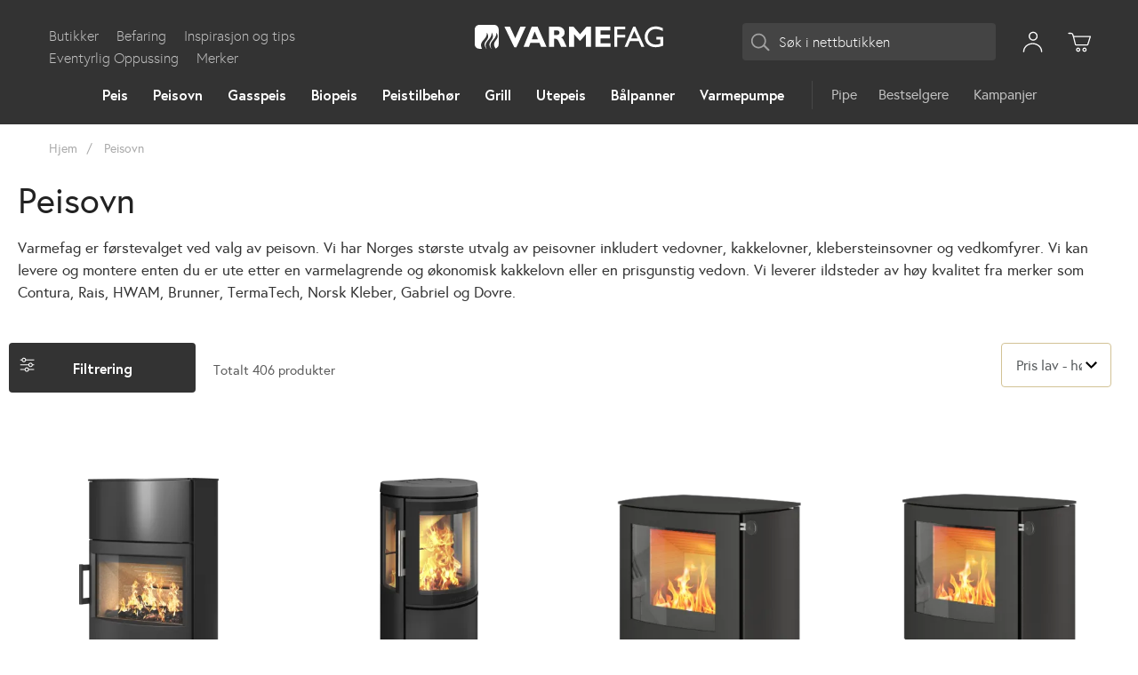

--- FILE ---
content_type: text/html; charset=UTF-8
request_url: https://www.varmefag.no/peisovn?merke=570%2C477%2C547&p=4
body_size: 57913
content:
<!doctype html>
<html lang="nb">
    <head >
        <!-- Google Tag Manager --><script>(function(w,d,s,l,i){w[l]=w[l]||[];w[l].push({'gtm.start':new Date().getTime(),event:'gtm.js'});var f=d.getElementsByTagName(s)[0],j=d.createElement(s),dl=l!='dataLayer'?'&l='+l:'';j.async=true;j.src='https://ss.varmefag.no/gtm.js?id='+i+dl;f.parentNode.insertBefore(j,f);})(window,document,'script','dataLayer','GTM-5GQ3W2Z');</script><!-- End Google Tag Manager -->
<script>
    var LOCALE = 'nb\u002DNO';
    var BASE_URL = 'https\u003A\u002F\u002Fwww.varmefag.no\u002F';
    var require = {
        'baseUrl': 'https\u003A\u002F\u002Fwww.varmefag.no\u002Fstatic\u002Fversion1766476169\u002Ffrontend\u002FConvert\u002Fvarmefag\u002Fnb_NO'
    };</script>        <meta charset="utf-8"/>
<meta name="title" content="Peisovn | Se pris på våre peisovner - Side 4 | Varmefag"/>
<meta name="description" content="Kjøpe peisovn? Varmefag har et stort utvalg frittstående peisovner i ulike farger og størrelser. Finn ovnen som passer ditt hjem i din lokale butikk eller på nett."/>
<meta name="robots" content="INDEX,FOLLOW"/>
<meta name="viewport" content="width=device-width, initial-scale=1"/>
<meta name="msapplication-TileColor" content="#333333"/>
<meta name="theme-color" content="#333333"/>
<title>Peisovn | Se pris på våre peisovner - Side 4 | Varmefag</title>
<link  rel="stylesheet" type="text/css"  media="all" href="https://www.varmefag.no/static/version1766476169/frontend/Convert/varmefag/nb_NO/Anowave_Ec/css/ec.css" />
<link  rel="stylesheet" type="text/css"  media="all" href="https://www.varmefag.no/static/version1766476169/frontend/Convert/varmefag/nb_NO/css/styles.css" />
<link  rel="stylesheet" type="text/css"  media="all" href="https://www.varmefag.no/static/version1766476169/frontend/Convert/varmefag/nb_NO/Amasty_ShopbyBase/css/swiper.min.css" />
<link  rel="stylesheet" type="text/css"  media="all" href="https://www.varmefag.no/static/version1766476169/frontend/Convert/varmefag/nb_NO/Convert_PimcoreBlocks/lib/aos/aos.css" />
<link  rel="stylesheet" type="text/css"  media="all" href="https://www.varmefag.no/static/version1766476169/frontend/Convert/varmefag/nb_NO/Lipscore_RatingsReviews/css/lipscore.css" />
<link  rel="stylesheet" type="text/css"  media="all" href="https://www.varmefag.no/static/version1766476169/frontend/Convert/varmefag/nb_NO/Amasty_ShopbyBase/css/chosen/chosen.css" />
<link  rel="stylesheet" type="text/css"  media="all" href="https://www.varmefag.no/static/version1766476169/frontend/Convert/varmefag/nb_NO/Algolia_AlgoliaSearch/internals/autocomplete.css" />
<link  rel="stylesheet" type="text/css"  media="all" href="https://www.varmefag.no/static/version1766476169/frontend/Convert/varmefag/nb_NO/Algolia_AlgoliaSearch/internals/grid.css" />
<link  rel="stylesheet" type="text/css"  media="all" href="https://www.varmefag.no/static/version1766476169/frontend/Convert/varmefag/nb_NO/Algolia_AlgoliaSearch/internals/algolia-reset.css" />
<link  rel="stylesheet" type="text/css"  media="all" href="https://www.varmefag.no/static/version1766476169/frontend/Convert/varmefag/nb_NO/Algolia_AlgoliaSearch/internals/instantsearch.v3.css" />
<link  rel="stylesheet" type="text/css"  media="all" href="https://www.varmefag.no/static/version1766476169/frontend/Convert/varmefag/nb_NO/Algolia_AlgoliaSearch/internals/recommend.css" />
<script  type="text/javascript"  src="https://www.varmefag.no/static/version1766476169/frontend/Convert/varmefag/nb_NO/requirejs/require.min.js"></script>
<script  type="text/javascript"  src="https://www.varmefag.no/static/version1766476169/frontend/Convert/varmefag/nb_NO/requirejs-min-resolver.min.js"></script>
<script  type="text/javascript"  src="https://www.varmefag.no/static/version1766476169/frontend/Convert/varmefag/nb_NO/mage/requirejs/mixins.min.js"></script>
<script  type="text/javascript"  src="https://www.varmefag.no/static/version1766476169/frontend/Convert/varmefag/nb_NO/requirejs-config.min.js"></script>
<script  type="text/javascript"  src="https://www.varmefag.no/static/version1766476169/frontend/Convert/varmefag/nb_NO/Anowave_Ec/js/ec.min.js"></script>
<script  type="text/javascript"  src="https://www.varmefag.no/static/version1766476169/frontend/Convert/varmefag/nb_NO/Anowave_Ec4/js/ec4.min.js"></script>
<script  type="text/javascript"  src="https://www.varmefag.no/static/version1766476169/frontend/Convert/varmefag/nb_NO/js/modernizr-custom.min.js"></script>
<script  type="text/javascript"  src="https://www.varmefag.no/static/version1766476169/frontend/Convert/varmefag/nb_NO/Lipscore_RatingsReviews/js/lipscore.min.js"></script>
<script  type="text/javascript"  src="https://www.varmefag.no/static/version1766476169/frontend/Convert/varmefag/nb_NO/Algolia_AlgoliaSearch/internals/common.min.js"></script>
<script  type="text/javascript"  src="https://www.varmefag.no/static/version1766476169/frontend/Convert/varmefag/nb_NO/Algolia_AlgoliaSearch/insights.min.js"></script>
<script  type="text/javascript"  src="https://www.varmefag.no/static/version1766476169/frontend/Convert/varmefag/nb_NO/Algolia_AlgoliaSearch/recommend.min.js"></script>
<script  type="text/javascript"  src="https://www.varmefag.no/static/version1766476169/frontend/Convert/varmefag/nb_NO/Convert_AlgoliaSearchSwatches/internals/common.min.js"></script>
<script  type="text/javascript"  src="https://www.varmefag.no/static/version1766476169/frontend/Convert/varmefag/nb_NO/Convert_AlgoliaSearchFormatPrice/internals/common.min.js"></script>
<script  type="text/javascript"  src="https://www.varmefag.no/static/version1766476169/frontend/Convert/varmefag/nb_NO/Convert_AlgoliaSearchBrand/internals/common.min.js"></script>
<script  type="text/javascript"  src="https://www.varmefag.no/static/version1766476169/frontend/Convert/varmefag/nb_NO/Convert_AlgoliaSearchLabels/internals/common.min.js"></script>
<script  type="text/javascript"  src="https://www.varmefag.no/static/version1766476169/frontend/Convert/varmefag/nb_NO/Convert_AlgoliaSearchProducts/internals/common.min.js"></script>
<script  type="text/javascript"  src="https://www.varmefag.no/static/version1766476169/frontend/Convert/varmefag/nb_NO/Algolia_AlgoliaSearch/internals/custom-init.min.js"></script>
<link rel="preload" as="font" crossorigin="anonymous" href="https://www.varmefag.no/static/version1766476169/frontend/Convert/varmefag/nb_NO/images/favicon//safari-pinned-tab.svg" />
<link  rel="stylesheet" href="https://fonts.googleapis.com/css?family=Montserrat:300,400,600,700,900|Roboto:300,400&amp;amp;display=swap" />
<link  rel="stylesheet" href="//vjs.zencdn.net/7.1.0/video-js.css" />
<link  rel="icon" type="image/x-icon" href="https://www.varmefag.no/media/favicon/stores/1/favicon_black.png" />
<link  rel="shortcut icon" type="image/x-icon" href="https://www.varmefag.no/media/favicon/stores/1/favicon_black.png" />
<link  rel="apple-touch-icon" sizes="180x180" href="https://www.varmefag.no/static/version1766476169/frontend/Convert/varmefag/nb_NO/images/favicon//apple-touch-icon.png" />
<link  rel="icon" type="image/png" sizes="32x32" href="https://www.varmefag.no/static/version1766476169/frontend/Convert/varmefag/nb_NO/images/favicon//favicon-32x32.png" />
<link  rel="icon" type="image/png" sizes="16x16" href="https://www.varmefag.no/static/version1766476169/frontend/Convert/varmefag/nb_NO/images/favicon//favicon-16x16.png" />
<link  rel="manifest" href="https://www.varmefag.no/static/version1766476169/frontend/Convert/varmefag/nb_NO/images/favicon/site.webmanifest" />
<link  rel="canonical" href="https://www.varmefag.no/peisovn?p=4" />
            <script type="text/x-magento-init">
        {
            "*": {
                "Magento_PageCache/js/form-key-provider": {
                    "isPaginationCacheEnabled":
                        0                }
            }
        }
    </script>
<style>
	.ec-gtm-cookie-directive > div { background: #ffffff; color: #000000  }
	.ec-gtm-cookie-directive > div > div > div a.action.accept { color: #8bc53f }
	.ec-gtm-cookie-directive > div > div > div .ec-gtm-cookie-directive-note-toggle { color: #8bc53f }
    .ec-gtm-cookie-directive-segments > div input[type="checkbox"] + label:before { border:1px solid #000000 }  
</style>
<script data-ommit="true">

	/**
	 * Magento 2 Google Tag Manager Enhanced Ecommerce (UA) Tracking
	 *
	 * @version 101.8.0	
	 * @author Anowave
	 * @see https://www.anowave.com/marketplace/magento-2-extensions/magento-2-google-tag-manager-enhanced-ecommerce-ua-tracking/
	 * @copyright 2022 Anowave
	 */

	window.dataLayer = window.dataLayer || [];

		
	window.AEC = window.AEC || {};

		
	AEC.Const = 
	{
		TIMING_CATEGORY_ADD_TO_CART:		'Add To Cart Time',
		TIMING_CATEGORY_REMOVE_FROM_CART:	'Remove From Cart Time',
		TIMING_CATEGORY_PRODUCT_CLICK:		'Product Detail Click Time',
		TIMING_CATEGORY_CHECKOUT:			'Checkout Time',
		TIMING_CATEGORY_CHECKOUT_STEP:		'Checkout Step Time',
		TIMING_CATEGORY_PRODUCT_WISHLIST:	'Add to Wishlist Time',
		TIMING_CATEGORY_PRODUCT_COMPARE:	'Add to Compare Time'
	};

	AEC.Const.URL 					= 'https://www.varmefag.no/';
	AEC.Const.VARIANT_DELIMITER 	= '-';
	AEC.Const.VARIANT_DELIMITER_ATT = ':';

		
	AEC.Const.CHECKOUT_STEP_SHIPPING 	= 1;
	AEC.Const.CHECKOUT_STEP_PAYMENT  	= 2;
	AEC.Const.CHECKOUT_STEP_ORDER  		= 3;

		
	AEC.Const.DIMENSION_SEARCH = 18;

	
	AEC.Const.COOKIE_DIRECTIVE 								= false;
	AEC.Const.COOKIE_DIRECTIVE_CONSENT_GRANTED  			= false;
	AEC.Const.COOKIE_DIRECTIVE_SEGMENT_MODE 				= false;
	AEC.Const.COOKIE_DIRECTIVE_SEGMENT_MODE_EVENTS			= ["cookieConsentGranted"];	
	AEC.Const.COOKIE_DIRECTIVE_CONSENT_GRANTED_EVENT 		= "cookieConsentGranted";
	AEC.Const.COOKIE_DIRECTIVE_CONSENT_DECLINE_EVENT 		= "cookieConsentDeclined";

		
	AEC.Const.CATALOG_CATEGORY_ADD_TO_CART_REDIRECT_EVENT 	= "catalogCategoryAddToCartRedirect";

		
	AEC.Message = 
	{
		confirm: 			 true,
		confirmRemoveTitle:  "Er du sikker?",
		confirmRemove: 		 "Vil du fjerne denne varen fra handlekurven?"	};
			
	AEC.storeName 			= "Default Store View";
	AEC.currencyCode	 	= "NOK";
	AEC.useDefaultValues 	= false;
	AEC.facebook 			= false;
	AEC.facebookInitParams 	= [];
	AEC.eventCallback		= false;

		
	AEC.SUPER = [];

		
	AEC.CONFIGURABLE_SIMPLES = [];

	
	AEC.BUNDLE = {"bundles":[],"options":[]};

	
	AEC.localStorage = true;

		
	AEC.summary = false;

	
	AEC.reset = false;
	
</script>
<script data-ommit="true">

    (summary => 
    {
    	if (summary)
    	{
        	let getSummary = (event) => 
        	{
            	AEC.Request.post("https:\/\/www.varmefag.no\/datalayer\/index\/cart\/",{ event:event }, (response) => 
            	{
                	dataLayer.push(response);
               	});
            };

            ['ec.cookie.remove.item.data','ec.cookie.update.item.data','ec.cookie.add.data'].forEach(event => 
            {
            	AEC.EventDispatcher.on(event, (event => 
            	{
                	return () => 
                	{
                    	setTimeout(() => { getSummary(event); }, 2000);
                    };
                })(event));
            });
    	}
    })(AEC.summary);
    
</script>
<script data-ommit="true">

    if (AEC.GA4)
    {
    	AEC.GA4.enabled = true;

    	    	
    	AEC.GA4.conversion_event = "purchase";

    	    	
    	AEC.GA4.currency = "NOK";
    }
    
</script><script data-ommit="true">

	/**
 	 * Define dataLayer[] object
	 */
	window.dataLayer = window.dataLayer || [];

	/**
	 * Define transport layer to use as fallback in case of Ad-Blockers
	 * 
	 * @copyright Anowave
	 */
	var dataLayerTransport = (function()
	{
		var data = [];
		
		return {
			data:[],
			push: function(data)
			{
				this.data.push(data);
				
				return this;
			},
			serialize: function()
			{
				return this.data;
			}
		}	
	})();
	
</script><script data-ommit="true">

	var EC = [];

	/* Dynamic remarketing */
	window.google_tag_params = window.google_tag_params || {};

	/* Default pagetype */
	window.google_tag_params.ecomm_pagetype = 'category';

	/* Grouped products collection */
	window.G = [];

	/**
	 * Global revenue 
	 */
	window.revenue = 0;

	/**
	 * DoubleClick
	 */
	window.DoubleClick = 
	{
		DoubleClickRevenue:	 	0,
		DoubleClickTransaction: 0,
		DoubleClickQuantity: 	0
	};
	
	
	AEC.Cookie.visitor({"visitorLoginState":"Logged out","visitorLifetimeValue":0,"visitorExistingCustomer":"Nei","visitorType":"NOT LOGGED IN","currentStore":"Default Store View"}).push(dataLayer, false);

		
	dataLayer.push({ pageType: "category"});
	
</script>

	<script data-ommit="true">

				
		var GOOGLE_PAYLOAD_SIZE = 8192;

				
		window.google_tag_params.ecomm_pagetype = 'category';
		window.google_tag_params.ecomm_category = 'Peisovn';
		window.google_tag_params.returnCustomer = false;
		
		
		var impressionData = {"ecommerce":{"currencyCode":"NOK","actionField":{"list":"Peisovn"},"impressions":[{"list":"Peisovn","category":"Peisovn","id":"WI-034061","name":"Maxi 6 med dør i sokkel uten sideglass","brand":"WIKING","price":28995,"dimension10":"På lager","position":109},{"list":"Peisovn","category":"Peisovn","id":"HW-013704","name":"2630 vedovn med sideglass","brand":"HWAM","price":28995,"dimension10":"På lager","position":110},{"list":"Peisovn","category":"Peisovn","id":"RA-028255","name":"Q-tee 2 C med lave bein","brand":"RAIS","price":29200,"dimension10":"På lager","position":111},{"list":"Peisovn","category":"Peisovn","id":"RA-028241","name":"Q-tee 2 C svart vedovn med høye bein","brand":"RAIS","price":29300,"dimension10":"På lager","position":112},{"list":"Peisovn","category":"Peisovn","id":"HW-013756","name":"3130 vedovn","brand":"HWAM","price":29495,"dimension10":"På lager","position":113},{"list":"Peisovn","category":"Peisovn","id":"WI-012549","name":"Luma 1 vedovn på pidestall med sideglass","brand":"WIKING","price":29495,"dimension10":"På lager","position":114},{"list":"Peisovn","category":"Peisovn","id":"WI-012527","name":"Luma 6 vedovn","brand":"WIKING","price":29495,"dimension10":"På lager","position":115},{"list":"Peisovn","category":"Peisovn","id":"WI-012502","name":"Luma 3 vedovn med sideglass","brand":"WIKING","price":29495,"dimension10":"På lager","position":116},{"list":"Peisovn","category":"Peisovn","id":"CO-014858","name":"886 Style vedovn på pidestall med sideglass","brand":"Contura","price":29500,"dimension10":"På lager","position":117},{"list":"Peisovn","category":"Peisovn","id":"CO-038642","name":"510:3 Style vedovn med klebersteinstopp","brand":"Contura","price":26900,"dimension10":"På lager","position":118},{"list":"Peisovn","category":"Peisovn","id":"CO-038659","name":"556:3 Style vedovn med klebersteinstopp","brand":"Contura","price":29900,"dimension10":"På lager","position":119},{"list":"Peisovn","category":"Peisovn","id":"RA-013026","name":"Caro 90 vedovn","brand":"RAIS","price":29900,"dimension10":"På lager","position":120},{"list":"Peisovn","category":"Peisovn","id":"TT-013204","name":"TT21RHS svart vedovn med støpejernsdør og klebersteinsomramming","brand":"TermaTech","price":29990,"dimension10":"På lager","position":121},{"list":"Peisovn","category":"Peisovn","id":"TT-033551","name":"TT44S svart vedovn med støpejernsdør og klebersteinsomramming","brand":"TermaTech","price":29990,"dimension10":"På lager","position":122},{"list":"Peisovn","category":"Peisovn","id":"TT-013219","name":"TT30S svart vedovn med støpejernsdør og klebersteinsomramming","brand":"TermaTech","price":29990,"dimension10":"På lager","position":123},{"list":"Peisovn","category":"Peisovn","id":"HW-037319","name":"5440vedovn","brand":"HWAM","price":29995,"dimension10":"På lager","position":124},{"list":"Peisovn","category":"Peisovn","id":"HW-015201","name":"3740 vedovn","brand":"HWAM","price":29995,"dimension10":"På lager","position":125},{"list":"Peisovn","category":"Peisovn","id":"CO-034445","name":"52t svart vedovn i støpejern","brand":"Contura","price":30000,"dimension10":"På lager","position":126},{"list":"Peisovn","category":"Peisovn","id":"HW-013789","name":"3520 vedovn","brand":"HWAM","price":30495,"dimension10":"På lager","position":127},{"list":"Peisovn","category":"Peisovn","id":"WI-012517","name":"Luma 5 vedovn med sideglass","brand":"WIKING","price":30495,"dimension10":"På lager","position":128},{"list":"Peisovn","category":"Peisovn","id":"CO-014992","name":"586 Style vedovn på pidestall med sideglass","brand":"Contura","price":30500,"dimension10":"På lager","position":129},{"list":"Peisovn","category":"Peisovn","id":"RA-028251","name":"Q-tee 2 C med lav sokkel ","brand":"RAIS","price":30700,"dimension10":"På lager","position":130},{"list":"Peisovn","category":"Peisovn","id":"CO-038633","name":"510:2 Style vedovn med glasstopp","brand":"Contura","price":25900,"dimension10":"På lager","position":131},{"list":"Peisovn","category":"Peisovn","id":"CO-014863","name":"890 Style vedovn","brand":"Contura","price":30900,"dimension10":"På lager","position":132},{"list":"Peisovn","category":"Peisovn","id":"TT-031991","name":"TT21RS Classic svart vedovn med støpejernsdør og kappe av marmorert kleberstein","brand":"TermaTech","price":30990,"dimension10":"På lager","position":133},{"list":"Peisovn","category":"Peisovn","id":"TT-013221","name":"TT80RL svart vedovn med støpejernsdør","brand":"TermaTech","price":30990,"dimension10":"På lager","position":134},{"list":"Peisovn","category":"Peisovn","id":"WI-035593","name":"Pala 4 vedovn med ståldør","brand":"WIKING","price":30995,"dimension10":"På lager","position":135},{"list":"Peisovn","category":"Peisovn","id":"HW-015241","name":"4520 vedovn","brand":"HWAM","price":31495,"dimension10":"På lager","position":136},{"list":"Peisovn","category":"Peisovn","id":"HW-015330","name":"Classic 4 vedkomfyr","brand":"HWAM","price":31495,"dimension10":"På lager","position":137},{"list":"Peisovn","category":"Peisovn","id":"CO-038667","name":"586:2 Style vedovn på pidestall med sideglass og glasstopp","brand":"Contura","price":31500,"dimension10":"På lager","position":138},{"list":"Peisovn","category":"Peisovn","id":"HW-015237","name":"4520 vedovn på lav sokkel","brand":"HWAM","price":31995,"dimension10":"På lager","position":139},{"list":"Peisovn","category":"Peisovn","id":"RA-028237","name":"Q-tee 2 C svart vedovn med høy sokkel","brand":"RAIS","price":32300,"dimension10":"På lager","position":140},{"list":"Peisovn","category":"Peisovn","id":"DV-033633","name":"Saga 207 svart vedovn med sideglass og støpejernsdør","brand":"Dovre","price":32300,"dimension10":"På lager","position":141},{"list":"Peisovn","category":"Peisovn","id":"HW-015233","name":"4520 vedovn på høy sokkel","brand":"HWAM","price":32495,"dimension10":"På lager","position":142},{"list":"Peisovn","category":"Peisovn","id":"HW-015255","name":"4540 vedovn","brand":"HWAM","price":32495,"dimension10":"På lager","position":143},{"list":"Peisovn","category":"Peisovn","id":"HW-029738","name":"4620 vedovn","brand":"HWAM","price":32495,"dimension10":"På lager","position":144}]},"currentStore":"Default Store View","currentCategory":{"sort":"price_asc","mode":"grid"}}, payloadSize = AEC.getPayloadSize(impressionData);

				
		dataLayer.push(
		{
			payloadSize:payloadSize
		});

		if (GOOGLE_PAYLOAD_SIZE > payloadSize)
		{
			AEC.Cookie.impressions(impressionData).push(dataLayer, false);

						
			dataLayerTransport.push(impressionData);
		}
		else 
		{
			var chunks = AEC.getPayloadChunks(impressionData.ecommerce.impressions, Math.ceil(impressionData.ecommerce.impressions.length/Math.ceil(payloadSize/GOOGLE_PAYLOAD_SIZE)));

			var lazyPush = function(chunks)
			{
				if (chunks.length)
				{
					var chunk = chunks.shift(), chunkPush = Object.assign({}, impressionData);


					chunkPush['event'] 					= 'impression';
					chunkPush.ecommerce['impressions']  = chunk;
					chunkPush['eventCallback'] 			= (function(chunks)
					{
						return function()
						{
							lazyPush(chunks);
						}
					})(chunks);

					(function(data)
					{
						AEC.Cookie.impressions(data).push(dataLayer);
						
					})(chunkPush);
				}
			};

			/**
			 * Call lazy push
			 */
			lazyPush(chunks);
		}

				
	</script>


<script data-ommit="true">

    	
</script>
<script data-ommit="true">AEC.Bind.apply({"performance":false})</script>
<script>
    window.convertCustomMenu = {"isMenuOpenOnClick":false,"hideMenuAtHover":true};
</script><script>
    define('VimeoPlayer', ['vimeoAPI'], function (VimeoPlayer) {
    	if (window.Vimeo === undefined) {
    		window.Vimeo = {
    			Player: VimeoPlayer
    		}
    	}
    });
</script>
    <script>
(function (i, s, o, g, r, a, m) {
        i['VoyadoAnalyticsObject'] = r;
        i[r] = i[r] || function () { (i[r].q = i[r].q || []).push(arguments) }, i[r].l = 1 * new Date();
        a = s.createElement(o), m = s.getElementsByTagName(o)[0];
        a.async = 1;
        a.src = g;
        m.parentNode.insertBefore(a, m)
    })(window, document, 'script', 'https://assets.voyado.com/jsfiles/analytics_0.1.7.min.js', 'va');
    va("setTenant", "varmefag");
</script>    <script type="text/x-magento-init">
        {
            "*": {
                "voyadoScripts": {"isPDP":false,"isSuccessPage":false,"locale":"nb-NO","productData":[],"lastCartRef":"","softUrl":"https:\/\/www.varmefag.no\/rest\/V1\/voyado\/publicCustomer"}            }
        }
    </script>

    <script data-cfasync="false" type="text/javascript">
    //<![CDATA[
    window.lipscoreInit = function() {
        lipscore.init({
            apiKey: "8650773409c99d8abec97c58"
        });
    };
    (function() {
        var scr = document.createElement('script'); scr.async = 1; scr.setAttribute('data-cfasync', false);
        scr.charset = "utf-8";
        scr.src = "https://static.lipscore.com/assets/no/lipscore-v1.js";
        document.getElementsByTagName('head')[0].appendChild(scr);
    })();
    //]]>
    </script>
<link rel="stylesheet" type="text/css" media="all" href="https://maxcdn.bootstrapcdn.com/font-awesome/latest/css/font-awesome.min.css">
<script>
    var muteMigrate = window.setInterval(function () {
        if(typeof jQuery !== 'undefined'){
            jQuery.migrateMute = true;
            clearInterval(muteMigrate);
        }
    }, 20);
</script>
<script src="https://cdnjs.cloudflare.com/polyfill/v3/polyfill.min.js?features=default%2CArray.prototype.includes%2CPromise" crossorigin="anonymous"></script>
<script>
    
	window.algoliaConfig = {"instant":{"enabled":true,"selector":".page-container","isAddToCartEnabled":true,"addToCartParams":{"action":"https:\/\/www.varmefag.no\/checkout\/cart\/add\/uenc\/aHR0cHM6Ly93d3cudmFybWVmYWcubm8vcGVpc292bj9tZXJrZT01NzAlMkM0NzclMkM1NDcmcD00\/","formKey":"k9FduiWhDhBkamJ3"},"infiniteScrollEnabled":false,"urlTrackedParameters":["query","attribute:*","index","page"],"sections":[{"name":"pages","title":"Pages","visibleHitsCount":"3"}],"hasSections":true,"productSectionTitle":null},"autocomplete":{"enabled":false,"selector":".algolia-search-input","sections":[{"name":"pages","label":"Pages","hitsPerPage":"2"}],"nbOfProductsSuggestions":6,"nbOfCategoriesSuggestions":2,"nbOfQueriesSuggestions":0,"isDebugEnabled":false},"landingPage":{"query":"","configuration":"[]"},"recommend":{"enabledFBT":false,"enabledRelated":false,"enabledFBTInCart":false,"enabledRelatedInCart":false,"limitFBTProducts":6,"limitRelatedProducts":6,"limitTrendingItems":6,"enabledTrendItems":0,"trendItemFacetName":null,"trendItemFacetValue":null,"isTrendItemsEnabledInPDP":0,"isTrendItemsEnabledInCartPage":0,"isAddToCartEnabledInFBT":false,"isAddToCartEnabledInRelatedProduct":false,"isAddToCartEnabledInTrendsItem":false,"addToCartParams":{"action":"https:\/\/www.varmefag.no\/checkout\/cart\/add\/uenc\/aHR0cHM6Ly93d3cudmFybWVmYWcubm8vcGVpc292bj9tZXJrZT01NzAlMkM0NzclMkM1NDcmcD00\/","formKey":"k9FduiWhDhBkamJ3"}},"extensionVersion":"3.9.1","applicationId":"E7KV44YKY1","indexName":"live_default","apiKey":"ODM0OGFiMGI0YWQwOTUxNWVhZmQ2NzYxYzM2ZDFhMTJhZGQwNTc3MmRiN2I5YTNiMGY0MDY3M2EzYzQ4NzBkYnRhZ0ZpbHRlcnM9","attributeFilter":[],"facets":[{"attribute":"price","type":"slider","label":"Pris","searchable":"2","create_rule":"2"},{"attribute":"categories","type":"conjunctive","label":"Kategorier","searchable":"2","create_rule":"2"},{"attribute":"manufacturer","type":"conjunctive","label":"Brand","searchable":"1","create_rule":"2"},{"attribute":"filter_color","type":"conjunctive","label":"Farge","searchable":"1","create_rule":"2","swatches":{"attribute_id":"179","attribute_code":"filter_color","attribute_label":"Farge","view_type":"images-labels","options":{"Beige":{"swatch_id":"139","option_id":"1132","store_id":"0","type":"3","value":null,"isTextSwatch":false,"isColorSwatch":false,"isImageSwatch":false},"Brun":{"swatch_id":"67","option_id":"309","store_id":"0","type":"3","value":null,"isTextSwatch":false,"isColorSwatch":false,"isImageSwatch":false},"Glass":{"swatch_id":"68","option_id":"284","store_id":"0","type":"3","value":null,"isTextSwatch":false,"isColorSwatch":false,"isImageSwatch":false},"Gr\u00e5":{"swatch_id":"69","option_id":"164","store_id":"0","type":"3","value":null,"isTextSwatch":false,"isColorSwatch":false,"isImageSwatch":false},"Hvit":{"swatch_id":"70","option_id":"136","store_id":"0","type":"3","value":null,"isTextSwatch":false,"isColorSwatch":false,"isImageSwatch":false},"Mocca":{"swatch_id":"71","option_id":"149","store_id":"0","type":"3","value":null,"isTextSwatch":false,"isColorSwatch":false,"isImageSwatch":false},"Nikkel":{"swatch_id":"72","option_id":"246","store_id":"0","type":"3","value":null,"isTextSwatch":false,"isColorSwatch":false,"isImageSwatch":false},"Platina":{"swatch_id":"73","option_id":"247","store_id":"0","type":"3","value":null,"isTextSwatch":false,"isColorSwatch":false,"isImageSwatch":false},"Rust":{"swatch_id":"140","option_id":"902","store_id":"0","type":"3","value":null,"isTextSwatch":false,"isColorSwatch":false,"isImageSwatch":false},"Rustfritt st\u00e5l":{"swatch_id":"74","option_id":"308","store_id":"0","type":"3","value":null,"isTextSwatch":false,"isColorSwatch":false,"isImageSwatch":false},"Svart":{"swatch_id":"75","option_id":"142","store_id":"0","type":"3","value":null,"isTextSwatch":false,"isColorSwatch":false,"isImageSwatch":false},"Syrefast st\u00e5l":{"swatch_id":"76","option_id":"285","store_id":"0","type":"3","value":null,"isTextSwatch":false,"isColorSwatch":false,"isImageSwatch":false},"S\u00f8lv":{"swatch_id":"77","option_id":"244","store_id":"0","type":"3","value":null,"isTextSwatch":false,"isColorSwatch":false,"isImageSwatch":false},"Umalt":{"swatch_id":"78","option_id":"326","store_id":"0","type":"3","value":null,"isTextSwatch":false,"isColorSwatch":false,"isImageSwatch":false}}}},{"attribute":"product_style","type":"conjunctive","label":"Kategorier","searchable":"1","create_rule":"2"},{"attribute":"series","type":"conjunctive","label":"Produktserie","searchable":"1","create_rule":"2"}],"areCategoriesInFacets":true,"hitsPerPage":12,"sortingIndices":[{"attribute":"price","sort":"asc","sortLabel":"Laveste pris","name":"live_default_products_price_default_asc","label":"Laveste pris","ranking":["asc(price.NOK.default)","typo","geo","words","filters","proximity","attribute","exact","custom"]},{"attribute":"price","sort":"desc","sortLabel":"H\u00f8yeste pris","name":"live_default_products_price_default_desc","label":"H\u00f8yeste pris","ranking":["desc(price.NOK.default)","typo","geo","words","filters","proximity","attribute","exact","custom"]},{"attribute":"created_at","sort":"desc","sortLabel":"Nyeste f\u00f8rst","name":"live_default_products_created_at_desc","label":"Nyeste f\u00f8rst","ranking":["desc(created_at)","typo","geo","words","filters","proximity","attribute","exact","custom"]}],"isSearchPage":false,"isCategoryPage":false,"isLandingPage":false,"removeBranding":false,"productId":null,"priceKey":".NOK.default","priceGroup":null,"origFormatedVar":"price.NOK.default_original_formated","tierFormatedVar":"price.NOK.default_tier_formated","currencyCode":"NOK","currencySymbol":"kr","priceFormat":{"pattern":"%s,-","precision":0,"requiredPrecision":0,"decimalSymbol":",","groupSymbol":"\u00a0","groupLength":3,"integerRequired":false},"maxValuesPerFacet":10,"autofocus":false,"resultPageUrl":"https:\/\/www.varmefag.no\/catalogsearch\/result\/","request":{"query":"","refinementKey":"","refinementValue":"","categoryId":"","landingPageId":"","path":"","level":""},"showCatsNotIncludedInNavigation":false,"showSuggestionsOnNoResultsPage":true,"baseUrl":"https:\/\/www.varmefag.no","popularQueries":[],"useAdaptiveImage":false,"urls":{"logo":"https:\/\/www.varmefag.no\/static\/version1766476169\/frontend\/Convert\/varmefag\/nb_NO\/Algolia_AlgoliaSearch\/images\/algolia-logo-blue.svg"},"ccAnalytics":{"enabled":false,"ISSelector":".ais-Hits-item a.result, .ais-InfiniteHits-item a.result","conversionAnalyticsMode":null,"addToCartSelector":".action.primary.tocart","orderedProductIds":[]},"isPersonalizationEnabled":false,"personalization":{"enabled":false,"viewedEvents":{"viewProduct":{"eventName":"Viewed Product","enabled":false,"method":"viewedObjectIDs"}},"clickedEvents":{"productClicked":{"eventName":"Product Clicked","enabled":false,"selector":".ais-Hits-item a.result, .ais-InfiniteHits-item a.result","method":"clickedObjectIDs"},"productRecommended":{"eventName":"Recommended Product Clicked","enabled":false,"selector":".products-upsell .product-item","method":"clickedObjectIDs"}},"filterClicked":{"eventName":"Filter Clicked","enabled":false,"method":"clickedFilters"}},"analytics":{"enabled":false,"delay":"3000","triggerOnUiInteraction":"1","pushInitialSearch":"0"},"now":1768608000,"queue":{"isEnabled":true,"nbOfJobsToRun":50,"retryLimit":3,"nbOfElementsPerIndexingJob":500},"isPreventBackendRenderingEnabled":false,"areOutOfStockOptionsDisplayed":false,"translations":{"to":"til","or":"eller","go":"G\u00e5","popularQueries":"Du kan pr\u00f8ve en av de popul\u00e6re s\u00f8keordene","seeAll":"Se alle produkter","allDepartments":"Alle avdelinger","seeIn":"Se produkter i","orIn":"eller i","noProducts":"Ingen produkter for s\u00f8keord","noResults":"Ingen resultater","refine":"Avgrense","selectedFilters":"Valgte filtre","clearAll":"T\u00f8m alt","previousPage":"Forrige side","nextPage":"Neste side","searchFor":"S\u00f8k etter produkter","relevance":"Relevans","categories":"Kategorier","products":"Produkter","searchBy":"S\u00f8k etter","searchForFacetValuesPlaceholder":"S\u00f8k etter andre ...","showMore":"Vis flere produkter","priceFormat":{"From":"Fra"},"sections":{"extraTitle":{"pages":"S\u00f8keresultater i innhold","products":"S\u00f8keresultater i produkter"},"showMoreSection":{"pages":"Se flere artikler her","showLess":"Vis mindre"}}},"autofocusSelector":"form:not(#search_mini_form) input[type!=hidden]:first","autofocusNotSelector":"footer input","brand":{"enabled":true}};
</script>
<script>
    requirejs([
        'underscore',
        'algolia.swatchRenderer'
    ],function(
        _,
        swatchRenderer
    ) {
        algolia.registerHook("beforeWidgetInitialization", function(allWidgetConfiguration, algoliaBundle) {
            if (allWidgetConfiguration.refinementList) {
                var facetSettings = window.algoliaConfig.facets;
                algoliaBundle.$.each(allWidgetConfiguration.refinementList, function(key, config) {
                    var filterConfig = _.find(facetSettings, {
                        'attribute': config.attribute
                    });

                    if (filterConfig && filterConfig.swatches !== undefined) {
                        allWidgetConfiguration.refinementList[key] = swatchRenderer(config, filterConfig);
                    }
                });
            }

            return allWidgetConfiguration;
        });
    });
</script><script>
    requirejs([
        'jquery',
        'algoliaBundle',
    ], function($, algoliaBundle) {
        algolia.registerHook("beforeWidgetInitialization", function(allWidgetConfiguration) {
            if (algoliaConfig.autofocus) {
                var instant_selector = !algoliaConfig.autocomplete.enabled ? algoliaConfig.autocomplete.selector : "#instant-search-bar";
                var input = $(instant_selector)[0];
                setTimeout(function() {
                    $(input).focus();
                }, 100);
            }
            return allWidgetConfiguration;
        });
    });
</script><script>
    requirejs([
        'algoliaSectionWidget'
    ], function(sectionWiget) {

        algolia.registerHook('beforeWidgetInitialization', function(allWidgetConfiguration, algoliaBundle) {
            var $ = algoliaBundle.$;
            var translations = window.algoliaConfig.translations.sections;
            
            /* will add all our sections */
            $.each(window.algoliaConfig.instant.sections, function(key, section) {
                allWidgetConfiguration.custom.push(
                    sectionWiget({
                        container: '#instant-search-' + section.name + '-container',
                        indexName: algoliaConfig.indexName + '_' + section.name,
                        templates: {
                            header: $('#instant-section-header-template').html(),
                            item: $('#instant-' + section.name + '-hit-template').html(),
                            showMore: {
                                active : '<span class="text">' +  translations.showMoreSection[section.name] + '</span> <span class="count">({{moreCnt}})</span>',
                                inactive : '<span class="text">' +  translations.showMoreSection.showLess + '</span>'
                            }
                        },
                        transformData: {
                            header: function (data) {
                                data.extraTitle = section.title || translations.extraTitle[section.name];
                                data.translations = window.algoliaConfig.translations;

                                return data;
                            },
                            item: function (hit) {
                                if (hit._highlightResult && hit._highlightResult.content && hit._highlightResult.content.value.length > 0) {
                                    hit.content = hit._highlightResult.content.value.substr(0, 150);

                                    if ($.inArray(hit.content.charAt(hit.content.length - 1), ['.', '!', '?'])) {
                                        hit.content = hit.content + ' &#8230;';
                                    }

                                    if (!hit._highlightResult.content.matchedWords.length) {
                                        hit.content = '';
                                    }
                                }

                                hit.displayKey = hit.displayKey || hit.name;

                                return hit;
                            }
                        },
                        showMore: section.visibleHitsCount
                    })
                );
            });

            /* some legacy staff */
            allWidgetConfiguration.stats = {
                container: '#algolia-products-stats',
                templates: {
                    text: function (data) {
                        var hoganTemplate = algoliaBundle.Hogan.compile($('#instant-section-header-template').html());

                        data.first = data.page * data.hitsPerPage + 1;
                        data.last = Math.min(data.page * data.hitsPerPage + data.hitsPerPage, data.nbHits);
                        data.seconds = data.processingTimeMS / 1000;
                        data.extraTitle = window.algoliaConfig.instant.productSectionTitle || translations.extraTitle['products'];
                        data.translations = window.algoliaConfig.translations;

                        return hoganTemplate.render(data)
                    }
                }
            };
            return allWidgetConfiguration;
        });
    });
</script>
<script>
    requirejs([
        'jquery',
        'mage/utils/wrapper',
        'algoliaBundle',
        'jquery.tinyEqualizer'
    ], function($, wrapper, algoliaBundle) {
        var isNewAPI = (typeof algolia !== 'undefined' &&
                        typeof algolia.registerHook === 'function'),
            beforeWidgetInitialization,
            beforeInstantsearchInit,
            afterInstantsearchInit;

        function handleInputCrossAutocomplete(input) {
            if (input.val().length > 0) {
                input.closest('#algolia-searchbox').find('.clear-query-autocomplete').show();
                input.closest('#algolia-searchbox').find('.magnifying-glass').hide();
            }
            else {
                input.closest('#algolia-searchbox').find('.clear-query-autocomplete').hide();
                input.closest('#algolia-searchbox').find('.magnifying-glass').show();
            }
        }

        beforeWidgetInitialization = function(allWidgetConfiguration) {
            if (!algoliaConfig.autocomplete.enabled && $.isPlainObject(allWidgetConfiguration.searchBox)) {
                allWidgetConfiguration.searchBox = $.extend(
                    allWidgetConfiguration.searchBox, {
                        reset: false,
                        magnifier: false
                    }
                );
            }

            if ($.isArray(allWidgetConfiguration.rangeSlider)) {
                $.each(allWidgetConfiguration.rangeSlider, function (i, rangeSlider) {
                    if ($.isPlainObject(rangeSlider) && !$.isPlainObject(rangeSlider.pips)) {
                        allWidgetConfiguration.rangeSlider[i].pips = true;
                    }
                });
            }

            return allWidgetConfiguration;
        };

        beforeInstantsearchInit = function(instantsearchOptions) {
            var lastQuery = '';
            if (typeof instantsearchOptions.searchFunction === 'function') {
                instantsearchOptions.searchFunction = wrapper.wrap(instantsearchOptions.searchFunction, function (originalAction, helper) {
                    $(document).trigger("algolia.search", helper);
                    originalAction(helper);
                    if (helper.state.query !== '') {
                        lastQuery = helper.state.query;
                        if (window.SgyIAS !== undefined) {
                           window.SgyIAS.inited = false;
                           window.SgyIAS.destroy ? window.SgyIAS.destroy() : window.ias.destroy();
                        }
                    }
                    if (helper.state.query === '' && !algoliaConfig.isSearchPage) {
                        setTimeout(function () {
                            $.tinyEqualizer.reflow();
                            if (lastQuery !== '' && window.SgyIAS !== undefined && !window.SgyIAS.inited) {
                                window.SgyIAS.inited = true;
                                window.SgyIAS.init();
                            }
                        }, 500);
                    }
                });
            }
            return instantsearchOptions;
        };

        afterInstantsearchStart = function(search) {
            search.on('render', function () {
                setTimeout(function(){
                    $.tinyEqualizer.reflow();
                }, 500);

                if (algoliaConfig.autofocus === false && search.helper.state.query.length === 0 &&  $('input:focus').length === 0) {
                    setTimeout(function() {
                        $('input[autofocus]').focus();
                    }, 100);
                }
            });

            if (!algoliaConfig.autocomplete.enabled) {
                $(document).on('input', algoliaConfig.autocomplete.selector, function () {
                    handleInputCrossAutocomplete($(this));
                });

                if (search.helper.state.query.length !== 0) {
                    handleInputCrossAutocomplete($(algoliaConfig.autocomplete.selector))
                }
            }

            return search;
        };

        if (isNewAPI) {
            algolia.registerHook("beforeWidgetInitialization", beforeWidgetInitialization);

            algolia.registerHook("beforeInstantsearchInit", beforeInstantsearchInit);
            algolia.registerHook("afterInstantsearchStart", afterInstantsearchStart);
        } else {
            var oldWidgetInitialization,
                oldAlgoliaHookBeforeInstantsearchInit,
                oldAlgoliaHookAfterInstantsearchStart;

            if (typeof algoliaHookBeforeInstantsearchInit === 'function') {
                oldAlgoliaHookBeforeInstantsearchInit = algoliaHookBeforeInstantsearchInit;
            }

            if (typeof algoliaHookAfterInstantsearchStart === 'function') {
                oldAlgoliaHookAfterInstantsearchStart = algoliaHookAfterInstantsearchStart;
            }

            if (typeof algoliaHookBeforeWidgetInitialization === 'function') {
                oldWidgetInitialization = algoliaHookBeforeWidgetInitialization;
            }

            algoliaHookBeforeWidgetInitialization = function(allWidgetConfiguration) {
                if (typeof oldWidgetInitialization === 'function') {
                    allWidgetConfiguration = oldWidgetInitialization(allWidgetConfiguration);
                }

                return beforeWidgetInitialization(allWidgetConfiguration);
            };

            algoliaHookBeforeInstantsearchInit = function(instantsearchOptions) {
                if (typeof oldAlgoliaHookBeforeInstantsearchInit === 'function') {
                    instantsearchOptions = oldAlgoliaHookAfterInstantsearchStart(instantsearchOptions);
                }
                if (typeof beforeInstantsearchInit === 'function') {
                    instantsearchOptions = beforeInstantsearchInit(instantsearchOptions);
                }
                return instantsearchOptions;
            };

            algoliaHookAfterInstantsearchStart = function(search) {
                if (typeof oldAlgoliaHookAfterInstantsearchStart === 'function') {
                    search = oldAlgoliaHookAfterInstantsearchStart(search);
                }

                return afterInstantsearchStart(search);
            };
        }
    });
</script>
<script type="text/x-magento-init">
{
    "*": {
        "Algolia_AlgoliaSearch/instantsearch": {}
    }
}
</script>    </head>
    <body data-container="body"
          data-mage-init='{"loaderAjax": {}, "loader": { "icon": "https://www.varmefag.no/static/version1766476169/frontend/Convert/varmefag/nb_NO/images/loader-2.gif"}}'
        id="html-body" class="is-not-sticky page-with-filter page-products categorypath-peisovn category-peisovn catalog-category-view page-layout-2columns-left">
        
<script type="text/x-magento-init">
    {
        "*": {
            "Magento_PageBuilder/js/widget-initializer": {
                "config": {"[data-content-type=\"slider\"][data-appearance=\"default\"]":{"Magento_PageBuilder\/js\/content-type\/slider\/appearance\/default\/widget":false},"[data-content-type=\"map\"]":{"Magento_PageBuilder\/js\/content-type\/map\/appearance\/default\/widget":false},"[data-content-type=\"row\"]":{"Magento_PageBuilder\/js\/content-type\/row\/appearance\/default\/widget":false},"[data-content-type=\"tabs\"]":{"Magento_PageBuilder\/js\/content-type\/tabs\/appearance\/default\/widget":false},"[data-content-type=\"slide\"]":{"Magento_PageBuilder\/js\/content-type\/slide\/appearance\/default\/widget":{"buttonSelector":".pagebuilder-slide-button","showOverlay":"hover","dataRole":"slide"}},"[data-content-type=\"banner\"]":{"Magento_PageBuilder\/js\/content-type\/banner\/appearance\/default\/widget":{"buttonSelector":".pagebuilder-banner-button","showOverlay":"hover","dataRole":"banner"}},"[data-content-type=\"buttons\"]":{"Magento_PageBuilder\/js\/content-type\/buttons\/appearance\/inline\/widget":false},"[data-content-type=\"products\"][data-appearance=\"carousel\"]":{"Magento_PageBuilder\/js\/content-type\/products\/appearance\/carousel\/widget":false}},
                "breakpoints": {"desktop":{"label":"Desktop","stage":true,"default":true,"class":"desktop-switcher","icon":"Magento_PageBuilder::css\/images\/switcher\/switcher-desktop.svg","conditions":{"min-width":"1024px"},"options":{"products":{"default":{"slidesToShow":"5"}}}},"tablet":{"conditions":{"max-width":"1024px","min-width":"768px"},"options":{"products":{"default":{"slidesToShow":"4"},"continuous":{"slidesToShow":"3"}}}},"mobile":{"label":"Mobile","stage":true,"class":"mobile-switcher","icon":"Magento_PageBuilder::css\/images\/switcher\/switcher-mobile.svg","media":"only screen and (max-width: 768px)","conditions":{"max-width":"768px","min-width":"640px"},"options":{"products":{"default":{"slidesToShow":"3"}}}},"mobile-small":{"conditions":{"max-width":"640px"},"options":{"products":{"default":{"slidesToShow":"2"},"continuous":{"slidesToShow":"1"}}}}}            }
        }
    }
</script>

<script type="text/x-magento-init">
    {
        "*": {
            "mage/cookies": {
                "expires": null,
                "path": "\u002F",
                "domain": ".www.varmefag.no",
                "secure": true,
                "lifetime": "3600"
            }
        }
    }
</script>
    <noscript>
        <div class="message global noscript">
            <div class="content">
                <p>
                    <strong>JavaScript seems to be disabled in your browser.</strong>
                    <span>
                        For the best experience on our site, be sure to turn on Javascript in your browser.                    </span>
                </p>
            </div>
        </div>
    </noscript>

<script>
    window.cookiesConfig = window.cookiesConfig || {};
    window.cookiesConfig.secure = true;
</script><script>    require.config({
        map: {
            '*': {
                wysiwygAdapter: 'mage/adminhtml/wysiwyg/tiny_mce/tinymce5Adapter'
            }
        }
    });</script><script>
    require.config({
        paths: {
            googleMaps: 'https\u003A\u002F\u002Fmaps.googleapis.com\u002Fmaps\u002Fapi\u002Fjs\u003Fv\u003D3\u0026key\u003D'
        },
        config: {
            'Magento_PageBuilder/js/utils/map': {
                style: ''
            },
            'Magento_PageBuilder/js/content-type/map/preview': {
                apiKey: '',
                apiKeyErrorMessage: 'You\u0020must\u0020provide\u0020a\u0020valid\u0020\u003Ca\u0020href\u003D\u0027https\u003A\u002F\u002Fwww.varmefag.no\u002Fadminhtml\u002Fsystem_config\u002Fedit\u002Fsection\u002Fcms\u002F\u0023cms_pagebuilder\u0027\u0020target\u003D\u0027_blank\u0027\u003EGoogle\u0020Maps\u0020API\u0020key\u003C\u002Fa\u003E\u0020to\u0020use\u0020a\u0020map.'
            },
            'Magento_PageBuilder/js/form/element/map': {
                apiKey: '',
                apiKeyErrorMessage: 'You\u0020must\u0020provide\u0020a\u0020valid\u0020\u003Ca\u0020href\u003D\u0027https\u003A\u002F\u002Fwww.varmefag.no\u002Fadminhtml\u002Fsystem_config\u002Fedit\u002Fsection\u002Fcms\u002F\u0023cms_pagebuilder\u0027\u0020target\u003D\u0027_blank\u0027\u003EGoogle\u0020Maps\u0020API\u0020key\u003C\u002Fa\u003E\u0020to\u0020use\u0020a\u0020map.'
            },
        }
    });
</script>

<script>
    require.config({
        shim: {
            'Magento_PageBuilder/js/utils/map': {
                deps: ['googleMaps']
            }
        }
    });
</script>
<!-- Google Tag Manager (noscript) -->
<noscript><iframe src="https://www.googletagmanager.com/ns.html?id=GTM-5GQ3W2Z"
height="0" width="0" style="display:none;visibility:hidden"></iframe></noscript>
<!-- End Google Tag Manager (noscript) -->    <script type="text/x-magento-init">
        {
            "*": {
                "plpCanonicalUrlSupport": {}
            }
        }
    </script>

<div id="my-page">
    <div id="my-content">
        <div class="page-wrapper"><header class="page-header"><div class="header content">
<a href="#maincontent" class="skipLink" tabindex="1">Til hovedinnhold</a>

<div class="sticky-mm hide-for-xlarge" tabindex="-1">
    <nav class="tab-bar">
        <section class="left-side">
            <button class="nav-toggle" data-toggle="off-сanvas-left" title="Toggle Nav"><span>Toggle Nav</span></button>
        </section>

        <section class="middle-side">
            <a class="logo" tabindex="2" href="https://www.varmefag.no/" title="Magento Commerce">
    <img src="https://www.varmefag.no/static/version1766476169/frontend/Convert/varmefag/nb_NO/images/logo.svg"
         alt="Magento Commerce"
                      />
</a>
        </section>

        <section class="right-side">
            
<div class="minicart minicart-wrapper">
    <a class="action showcart" href="https://www.varmefag.no/checkout/cart/"
       data-bind="scope: 'minicart_content'; " title="Handlekurv">
        <!-- ko wrapperCss: { 'has-item' : !!getCartParam('summary_count') } --><!-- /ko -->
        <span class="text">Handlekurv</span>
        <span class="counter qty empty"
              data-bind="css: { empty: !!getCartParam('summary_count') == false }, blockLoader: isLoading">
            <span class="counter-number"><!-- ko text: getCartParam('summary_count') --><!-- /ko --></span>
        </span>
    </a>
</div>
        </section>
        <div class="mobile-search-bar">
            <div id="mobile-menu-search">
            </div>
        </div>
    </nav>
</div>

<div class="header-row show-for-xlarge" id="headerRow">
    <div class="sticky-header-row">

        <div class="nav-search-wrapper">
                        <div class="header-panel-wrapper large-4 medium-4" style="float: left">
                <div class="panel wrapper">    <ul class="top-links">
                    <li>
                <a class="nav item "
                   title="Butikker"
                   href="https://www.varmefag.no/butikker"
                     target="_blank" >
                    Butikker                </a>
            </li>
                    <li>
                <a class="nav item "
                   title="Befaring"
                   href="https://www.varmefag.no/befaring"
                     target="_blank" >
                    Befaring                </a>
            </li>
                    <li>
                <a class="nav item "
                   title="Inspirasjon og tips"
                   href="https://www.varmefag.no/inspirasjon-og-tips"
                     target="_blank" >
                    Inspirasjon og tips                </a>
            </li>
                    <li>
                <a class="nav item "
                   title="Eventyrlig Oppussing"
                   href="https://www.varmefag.no/eventyrlig-oppussing"
                     target="_blank" >
                    Eventyrlig Oppussing                </a>
            </li>
                    <li>
                <a class="nav item "
                   title="Merker"
                   href="https://www.varmefag.no/merker"
                     target="_blank" >
                    Merker                </a>
            </li>
            </ul>
</div>            </div>
            <div class="header-logo-wrapper large-4 medium-4" style="display: inline-block">
                <a class="logo" tabindex="2" href="https://www.varmefag.no/" title="Magento Commerce">
    <img src="https://www.varmefag.no/static/version1766476169/frontend/Convert/varmefag/nb_NO/images/logo.svg"
         alt="Magento Commerce"
                      />
</a>
            </div>
            <div class="header-search-wrapper large-4 medium-4" style="float: right">
                                <div class="top-search-grid-wrapper">
                    <div class="top-search-wrapper">
                            <span class="sticky-search">
                                <span class="action search"></span>
                            </span>
                        <div class="block block-search algolia-search-block">
    <div class="block block-title"><strong>Søk</strong></div>
    <div class="block block-content">
        <form id="search_mini_form"
              action="https://www.varmefag.no/catalogsearch/result/"
              method="get">
            <div id="algolia-searchbox">
                <label for="search">Search:</label>

                <input id="search"
                       type="text"
                       name="q"
                       class="input-text algolia-search-input"
                       autocomplete="off"
                       spellcheck="false"
                       autocorrect="off"
                       autocapitalize="off"
                       placeholder="Søk i nettbutikken"
                />

                <span class="clear-cross clear-query-autocomplete"></span>
                <button id="algolia-glass"
                        class="magnifying-glass"
                        type="submit"
                        title="S&#xF8;k"
                        width="24"
                        height="24"></button>
            </div>
        </form>
    </div>
</div>
                        <a href="https://www.varmefag.no/customer/account/login/" class="mobile-account-icon">My account</a>
                        
<div data-block="minicart" class="minicart-wrapper">
    <a class="action showcart" href="https://www.varmefag.no/checkout/cart/"
       data-bind="scope: 'minicart_content'" title="Handlekurv">
        <!-- ko wrapperCss: { 'has-item' : !!getCartParam('summary_count') } --><!-- /ko -->
        <span class="text">Handlekurv</span>
        <span class="counter qty empty"
              data-bind="css: { empty: !!getCartParam('summary_count') == false }, blockLoader: isLoading">
            <span class="counter-number"><!-- ko text: getCartParam('summary_count') --><!-- /ko --></span>
            <span class="counter-label">
            <!-- ko if: getCartParam('summary_count') -->
                <!-- ko text: getCartParam('summary_count') --><!-- /ko -->
                <!-- ko i18n: 'items' --><!-- /ko -->
            <!-- /ko -->
            </span>
        </span>
    </a>
        <script>
        window.checkout = {"shoppingCartUrl":"https:\/\/www.varmefag.no\/checkout\/cart\/","checkoutUrl":"https:\/\/www.varmefag.no\/sveacheckout\/","updateItemQtyUrl":"https:\/\/www.varmefag.no\/checkout\/sidebar\/updateItemQty\/","removeItemUrl":"https:\/\/www.varmefag.no\/checkout\/sidebar\/removeItem\/","imageTemplate":"Magento_Catalog\/product\/image_with_borders","baseUrl":"https:\/\/www.varmefag.no\/","minicartMaxItemsVisible":5,"websiteId":"1","maxItemsToDisplay":10,"storeId":"1","storeGroupId":"1","customerLoginUrl":"https:\/\/www.varmefag.no\/customer\/account\/login\/referer\/aHR0cHM6Ly93d3cudmFybWVmYWcubm8vcGVpc292bj9tZXJrZT01NzAlMkM0NzclMkM1NDcmcD00\/","isRedirectRequired":false,"autocomplete":"off","captcha":{"user_login":{"isCaseSensitive":false,"imageHeight":50,"imageSrc":"","refreshUrl":"https:\/\/www.varmefag.no\/captcha\/refresh\/","isRequired":false,"timestamp":1768625953}}};
    </script>
    <script type="text/x-magento-init">
    {
        "[data-block='minicart']": {
            "Magento_Ui/js/core/app": {"components":{"minicart_content":{"children":{"subtotal.container":{"children":{"subtotal":{"children":{"subtotal.totals":{"config":{"display_cart_subtotal_incl_tax":1,"display_cart_subtotal_excl_tax":0,"template":"Magento_Tax\/checkout\/minicart\/subtotal\/totals"},"children":{"subtotal.totals.msrp":{"component":"Magento_Msrp\/js\/view\/checkout\/minicart\/subtotal\/totals","config":{"displayArea":"minicart-subtotal-hidden","template":"Magento_Msrp\/checkout\/minicart\/subtotal\/totals"}}},"component":"Magento_Tax\/js\/view\/checkout\/minicart\/subtotal\/totals"}},"component":"uiComponent","config":{"template":"Magento_Checkout\/minicart\/subtotal"}}},"component":"uiComponent","config":{"displayArea":"subtotalContainer"}},"item.renderer":{"component":"Magento_Checkout\/js\/view\/cart-item-renderer","config":{"displayArea":"defaultRenderer","template":"Magento_Checkout\/minicart\/item\/default"},"children":{"item.image":{"component":"Magento_Catalog\/js\/view\/image","config":{"template":"Magento_Catalog\/product\/image","displayArea":"itemImage"}},"checkout.cart.item.price.sidebar":{"component":"uiComponent","config":{"template":"Magento_Checkout\/minicart\/item\/price","displayArea":"priceSidebar"}}}},"extra_info":{"component":"uiComponent","config":{"displayArea":"extraInfo"}},"promotion":{"component":"uiComponent","config":{"displayArea":"promotion"}}},"config":{"itemRenderer":{"default":"defaultRenderer","simple":"defaultRenderer","virtual":"defaultRenderer"},"template":"Magento_Checkout\/minicart\/content"},"component":"Magento_Checkout\/js\/view\/minicart"}},"types":[]}        },
        "*": {
            "Magento_Ui/js/block-loader": "https\u003A\u002F\u002Fwww.varmefag.no\u002Fstatic\u002Fversion1766476169\u002Ffrontend\u002FConvert\u002Fvarmefag\u002Fnb_NO\u002Fimages\u002Fripple.svg"
        }
    }
    </script>
</div>


                    </div>
                </div>
            </div>

            <div class="top-nav-wrapper">
                <div class="top-nav-search-sticky-row">
                        <div class="sections nav-sections">
                <div class="section-items nav-sections-items"
             data-mage-init='{"tabs":{"openedState":"active"}}'>
                                            <div class="section-item-title nav-sections-item-title"
                     data-role="collapsible">
                    <a class="nav-sections-item-switch"
                       data-toggle="switch" href="#store.menu">
                        Meny                    </a>
                </div>
                <div class="section-item-content nav-sections-item-content"
                     id="store.menu"
                     data-role="content">
                    
<nav class="navigation" data-action="navigation">
    <ul data-mage-init='{"menu":{"expanded":true, "position":{"my":"left top","at":"left bottom"}}}'>
        <li  class="level0 nav-1 first level-top menu-item-home"><a href="https://www.varmefag.no/"  class="level-top"  ><span class="icon-text"><span>Hjem</span></span></a></li><li  class="level0 nav-2 category-item level-top parent"><a href="https://www.varmefag.no/peis"  class="level-top"  ><span class="icon-text"><span>Peis</span></span></a><ul class="level0 submenu"><li  class="level1 nav-2-1 first category-all"><a href="https://www.varmefag.no/peis"  ><span class="icon-text"><span>Se alle Peis</span></span></a></li><li  class="level1 nav-2-2 category-item"><a href="https://www.varmefag.no/peis/peisinnsats"  ><span class="icon-text"><span>Peisinnsats</span></span></a></li><li  class="level1 nav-2-3 category-item"><a href="https://www.varmefag.no/peis/elementpeis"  ><span class="icon-text"><span>Elementpeis</span></span></a></li><li  class="level1 nav-2-4 category-item"><a href="https://www.varmefag.no/peis/peis-med-vannkappe"  ><span class="icon-text"><span>Peis med vannkappe</span></span></a></li><li  class="level1 nav-2-5 category-item last"><a href="https://www.varmefag.no/peis/apen-peis"  ><span class="icon-text"><span>Åpen peis</span></span></a></li></ul></li><li  class="level0 nav-3 category-item level-top parent"><a href="https://www.varmefag.no/peisovn"  class="level-top"  ><span class="icon-text"><span>Peisovn</span></span></a><ul class="level0 submenu"><li  class="level1 nav-3-1 first category-all"><a href="https://www.varmefag.no/peisovn"  ><span class="icon-text"><span>Se alle Peisovn</span></span></a></li><li  class="level1 nav-3-2 category-item"><a href="https://www.varmefag.no/peisovn/vedovn"  ><span class="icon-text"><span>Vedovn</span></span></a></li><li  class="level1 nav-3-3 category-item"><a href="https://www.varmefag.no/peisovn/klebersteinsovn"  ><span class="icon-text"><span>Klebersteinsovn</span></span></a></li><li  class="level1 nav-3-4 category-item"><a href="https://www.varmefag.no/peisovn/kakkelovn"  ><span class="icon-text"><span>Kakkelovn</span></span></a></li><li  class="level1 nav-3-5 category-item"><a href="https://www.varmefag.no/peisovn/vedovn-med-klebersteinsomramming"  ><span class="icon-text"><span>Vedovn med klebersteinsomramming</span></span></a></li><li  class="level1 nav-3-6 category-item"><a href="https://www.varmefag.no/peisovn/vedkomfyr"  ><span class="icon-text"><span>Vedkomfyr</span></span></a></li><li  class="level1 nav-3-7 category-item"><a href="https://www.varmefag.no/peisovn/vegghengt-vedovn"  ><span class="icon-text"><span>Vegghengt vedovn</span></span></a></li><li  class="level1 nav-3-8 category-item"><a href="https://www.varmefag.no/peisovn/stopejernsovn"  ><span class="icon-text"><span>Støpejernsovn</span></span></a></li><li  class="level1 nav-3-9 category-item last"><a href="https://www.varmefag.no/peisovn/takhengt-designpeis"  ><span class="icon-text"><span>Takhengt designpeis</span></span></a></li></ul></li><li  class="level0 nav-4 category-item level-top parent"><a href="https://www.varmefag.no/gasspeis"  class="level-top"  ><span class="icon-text"><span>Gasspeis</span></span></a><ul class="level0 submenu"><li  class="level1 nav-4-1 first category-all"><a href="https://www.varmefag.no/gasspeis"  ><span class="icon-text"><span>Se alle Gasspeis</span></span></a></li><li  class="level1 nav-4-2 category-item"><a href="https://www.varmefag.no/gasspeis/peisinnsats-med-gass"  ><span class="icon-text"><span>Peisinnsats med gass</span></span></a></li><li  class="level1 nav-4-3 category-item last"><a href="https://www.varmefag.no/gasspeis/peisovn-med-gass"  ><span class="icon-text"><span>Peisovn med gass</span></span></a></li></ul></li><li  class="level0 nav-5 category-item level-top parent"><a href="https://www.varmefag.no/biopeis"  class="level-top"  ><span class="icon-text"><span>Biopeis</span></span></a><ul class="level0 submenu"><li  class="level1 nav-5-1 first category-all"><a href="https://www.varmefag.no/biopeis"  ><span class="icon-text"><span>Se alle Biopeis</span></span></a></li><li  class="level1 nav-5-2 category-item"><a href="https://www.varmefag.no/biopeis/biopeisinnsats"  ><span class="icon-text"><span>Biopeisinnsats</span></span></a></li><li  class="level1 nav-5-3 category-item"><a href="https://www.varmefag.no/biopeis/bioetanol-brenner"  ><span class="icon-text"><span>Bioetanol brenner</span></span></a></li><li  class="level1 nav-5-4 category-item last"><a href="https://www.varmefag.no/biopeis/frittstaende-biopeis"  ><span class="icon-text"><span>Frittstående biopeis</span></span></a></li></ul></li><li  class="level0 nav-6 category-item level-top parent"><a href="https://www.varmefag.no/peistilbehor"  class="level-top"  ><span class="icon-text"><span>Peistilbehør</span></span></a><ul class="level0 submenu"><li  class="level1 nav-6-1 first category-all"><a href="https://www.varmefag.no/peistilbehor"  ><span class="icon-text"><span>Se alle Peistilbehør</span></span></a></li><li  class="level1 nav-6-2 category-item"><a href="https://www.varmefag.no/peistilbehor/brannslukker"  ><span class="icon-text"><span>Brannslukker</span></span></a></li><li  class="level1 nav-6-3 category-item"><a href="https://www.varmefag.no/peistilbehor/peissett"  ><span class="icon-text"><span>Peissett</span></span></a></li><li  class="level1 nav-6-4 category-item"><a href="https://www.varmefag.no/peistilbehor/royksuger"  ><span class="icon-text"><span>Røyksuger</span></span></a></li><li  class="level1 nav-6-5 category-item"><a href="https://www.varmefag.no/peistilbehor/vedkurv"  ><span class="icon-text"><span>Vedkurv</span></span></a></li><li  class="level1 nav-6-6 category-item"><a href="https://www.varmefag.no/peistilbehor/vedstativ"  ><span class="icon-text"><span>Vedstativ</span></span></a></li><li  class="level1 nav-6-7 category-item"><a href="https://www.varmefag.no/peistilbehor/roykvarsler"  ><span class="icon-text"><span>Røykvarsler</span></span></a></li><li  class="level1 nav-6-8 category-item"><a href="https://www.varmefag.no/peistilbehor/annet-peistilbehor"  ><span class="icon-text"><span>Annet peistilbehør</span></span></a></li><li  class="level1 nav-6-9 category-item last"><a href="https://www.varmefag.no/peistilbehor/pipetilbehor"  ><span class="icon-text"><span>Pipetilbehør</span></span></a></li></ul></li><li  class="level0 nav-7 category-item level-top parent"><a href="https://www.varmefag.no/grill"  class="level-top"  ><span class="icon-text"><span>Grill</span></span></a><ul class="level0 submenu"><li  class="level1 nav-7-1 first category-all"><a href="https://www.varmefag.no/grill"  ><span class="icon-text"><span>Se alle Grill</span></span></a></li><li  class="level1 nav-7-2 category-item"><a href="https://www.varmefag.no/grill/gassgrill"  ><span class="icon-text"><span>Gassgrill</span></span></a></li><li  class="level1 nav-7-3 category-item"><a href="https://www.varmefag.no/grill/pelletsgrill"  ><span class="icon-text"><span>Pelletsgrill</span></span></a></li><li  class="level1 nav-7-4 category-item"><a href="https://www.varmefag.no/grill/pizzaovn"  ><span class="icon-text"><span>Pizzaovn</span></span></a></li><li  class="level1 nav-7-5 category-item"><a href="https://www.varmefag.no/grill/kullgrill"  ><span class="icon-text"><span>Kullgrill</span></span></a></li><li  class="level1 nav-7-6 category-item"><a href="https://www.varmefag.no/grill/tilbehor-grill"  ><span class="icon-text"><span>Tilbehør grill</span></span></a></li><li  class="level1 nav-7-7 category-item"><a href="https://www.varmefag.no/grill/trepellets"  ><span class="icon-text"><span>Trepellets</span></span></a></li><li  class="level1 nav-7-8 category-item last"><a href="https://www.varmefag.no/grill/grilltrekk"  ><span class="icon-text"><span>Grilltrekk</span></span></a></li></ul></li><li  class="level0 nav-8 category-item level-top parent"><a href="https://www.varmefag.no/utepeis"  class="level-top"  ><span class="icon-text"><span>Utepeis</span></span></a><ul class="level0 submenu"><li  class="level1 nav-8-1 first category-all"><a href="https://www.varmefag.no/utepeis"  ><span class="icon-text"><span>Se alle Utepeis</span></span></a></li><li  class="level1 nav-8-2 category-item"><a href="https://www.varmefag.no/utepeis/vedfyrt-utepeis"  ><span class="icon-text"><span>Vedfyrt utepeis</span></span></a></li><li  class="level1 nav-8-3 category-item"><a href="https://www.varmefag.no/utepeis/gassfyrt-utepeis"  ><span class="icon-text"><span>Gassfyrt utepeis</span></span></a></li><li  class="level1 nav-8-4 category-item"><a href="https://www.varmefag.no/utepeis/tilbehor-utepeis"  ><span class="icon-text"><span>Tilbehør utepeis</span></span></a></li><li  class="level1 nav-8-5 category-item last"><a href="https://www.varmefag.no/utepeis/plantekasser-og-hoybed"  ><span class="icon-text"><span>Plantekasser og høybed</span></span></a></li></ul></li><li  class="level0 nav-9 category-item level-top parent"><a href="https://www.varmefag.no/balpanner"  class="level-top"  ><span class="icon-text"><span>Bålpanner</span></span></a><ul class="level0 submenu"><li  class="level1 nav-9-1 first category-all"><a href="https://www.varmefag.no/balpanner"  ><span class="icon-text"><span>Se alle Bålpanner</span></span></a></li><li  class="level1 nav-9-2 category-item"><a href="https://www.varmefag.no/balpanner/balpanne"  ><span class="icon-text"><span>Bålpanne</span></span></a></li><li  class="level1 nav-9-3 category-item last"><a href="https://www.varmefag.no/balpanner/tilbehor-balpanne"  ><span class="icon-text"><span>Tilbehør bålpanne</span></span></a></li></ul></li><li  class="level0 nav-10 category-item last level-top parent"><a href="https://www.varmefag.no/varmepumpe"  class="level-top"  ><span class="icon-text"><span>Varmepumpe</span></span></a><ul class="level0 submenu"><li  class="level1 nav-10-1 first category-all"><a href="https://www.varmefag.no/varmepumpe"  ><span class="icon-text"><span>Se alle Varmepumpe</span></span></a></li><li  class="level1 nav-10-2 category-item last"><a href="https://www.varmefag.no/varmepumpe/varmepumper"  ><span class="icon-text"><span>Varmepumper</span></span></a></li></ul></li>            </ul>
            <ul class="nav-extra" data-mage-init='{"menu":{"expanded":true, "position":{"my":"left top","at":"left bottom"}}}'>
            <li  class="level0 nav-1 category-item first"><a href="https://www.varmefag.no/pipe"  ><span class="icon-text"><span>Pipe</span></span></a></li><li  class="level0 nav-2 category-item parent"><a href="https://www.varmefag.no/bestselgere"  ><span class="icon-text"><span>Bestselgere</span></span></a><ul class="level0 submenu"><li  class="level1 nav-2-1 first category-all"><a href="https://www.varmefag.no/bestselgere"  ><span class="icon-text"><span>Se alle Bestselgere</span></span></a></li><li  class="level1 nav-2-2 category-item"><a href="https://www.varmefag.no/bestselgere/bestselgere-peisovn"  ><span class="icon-text"><span>Bestselgere peisovn</span></span></a></li><li  class="level1 nav-2-3 category-item"><a href="https://www.varmefag.no/bestselgere/bestselgere-peis"  ><span class="icon-text"><span>Bestselgere peis</span></span></a></li><li  class="level1 nav-2-4 category-item last"><a href="https://www.varmefag.no/bestselgere/bestselgere-gasspeis"  ><span class="icon-text"><span>Bestselgere gasspeis</span></span></a></li></ul></li><li  class="level0 nav-3 category-item last"><a href="https://www.varmefag.no/kampanjer"  ><span class="icon-text"><span>Kampanjer</span></span></a></li>        </ul>
    </nav>
<script type="text/x-magento-init">
    {
        "*": {
            "navigationDropdown": {}
        }
    }
</script>
                </div>
                                            <div class="section-item-title nav-sections-item-title"
                     data-role="collapsible">
                    <a class="nav-sections-item-switch"
                       data-toggle="switch" href="#store.links">
                        Konto                    </a>
                </div>
                <div class="section-item-content nav-sections-item-content"
                     id="store.links"
                     data-role="content">
                    <!-- Account links -->                </div>
                                    </div>
    </div>
                                    </div>
            </div>
        </div>
    </div>
</div>
</div></header><div class="page-container"><div class="category-header has-desc">
    <div class="top-controls-wrapper"><div class="breadcrumbs">
    <ul class="items">
                    <li class="item home">
                            <a href="https://www.varmefag.no/"
                   title="Gå til forsiden">
                    Hjem                </a>
                        </li>
                    <li class="item category77">
                            <strong>Peisovn</strong>
                        </li>
            </ul>
</div>
</div><div class="category-view"><div class="page-title-wrapper">
    <h1 class="page-title"
         id="page-title-heading"                     aria-labelledby="page-title-heading&#x20;toolbar-amount"
        >
        <span class="base" data-ui-id="page-title-wrapper" >Peisovn</span>    </h1>
    </div>
<div class="category-header-mobile show-for-small-only">
</div>
    <div class="category-description b-decription-toggle">
        <div class="description-content" id="long-description-content">
            <div class="content-txt">
                                                    <div data-content-type="row" data-appearance="contained" data-element="main">
                        <div data-enable-parallax="0" data-parallax-speed="0.5" data-background-images="{}" data-element="inner"
                             style="justify-content: flex-start; display: flex; flex-direction: column;
                             background-position: left top; background-size: cover; background-repeat: no-repeat;
                             background-attachment: scroll;">
                            <div data-content-type="html" data-appearance="default" data-element="main">
                                <p>Varmefag er førstevalget ved valg av peisovn. Vi har Norges største utvalg av peisovner inkludert vedovner, kakkelovner, klebersteinsovner og vedkomfyrer. Vi kan levere og montere enten du er ute etter en varmelagrende og økonomisk kakkelovn eller en prisgunstig vedovn. Vi leverer ildsteder av høy kvalitet fra merker som Contura, Rais, HWAM, Brunner, TermaTech, Norsk Kleber,&nbsp;Gabriel og Dovre.</p>
                            </div>
                        </div>
                    </div>
                            </div>
        </div>
        <a class="more-info-trigger" href="#" data-mage-init='{"js/toggle-product-details":{}}'>
            <span class="to-show">Vis mer informasjon</span>
            <span class="to-hide">Vis mindre informasjon</span>
        </a>
    </div>
</div></div>

<main id="maincontent" class="page-main"><div id="algolia-autocomplete-container"></div><a id="contentarea" tabindex="-1"></a>
<div class="page messages"><div data-placeholder="messages"></div>
<div data-bind="scope: 'messages'">
    <div data-bind="foreach: { data: cookieMessages, as: 'message' }" class="messages">
        <div data-bind="attr: {
            class: 'message-' + message.type + ' ' + message.type + ' message',
            'data-ui-id': 'message-' + message.type
        }">
            <div class="message-wrap">
                <div class="message-text" data-bind="html: message.text"></div>
                <em class="message-close"></em>
            </div>
        </div>
    </div>
    <div data-bind="foreach: { data: messages().messages, as: 'message' }" class="messages">
        <div data-bind="attr: {
            class: 'message-' + message.type + ' ' + message.type + ' message',
            'data-ui-id': 'message-' + message.type
        }">
            <div class="message-wrap">
                <div class="message-text" data-bind="html: message.text"></div>
                <em class="message-close"></em>
            </div>
        </div>
    </div>
</div>
<script type="text/x-magento-init">
    {
        "*": {
            "Magento_Ui/js/core/app": {
                "components": {
                        "messages": {
                            "component": "Magento_Theme/js/view/messages"
                        }
                    }
                }
            }
    }
</script>
</div><div class="columns"><div class="sidebar sidebar-main">
    <div class="block filter">
        <div class="block-title filter-title">
            <strong>Filtrer utvalget</strong>
        </div>

        <div class="block-content filter-content">
            
            <strong role="heading" aria-level="2"
                    class="block-subtitle filter-subtitle">Filter</strong>
            <dl class="filter-options js-filters-accordion" id="narrow-by-list" data-mage-init='{
                        "accordion":{
                            "collapsible": true,
                            "openedState": "active",
                            "active": [],
                            "multipleCollapsible": "false"
                        }}'>
                                                                                                                                                                                                                                                    <div class="filter-collapsible" data-role="collapsible">
                        <dt data-role="title" role="heading" aria-level="3" class="filter-options-title">
                            Pris                            <div class="filter-options-title__counter js-filters-selected-count-price"></div>
                        </dt>
                        <dd data-role="content" class="filter-options-content">
<div class="amshopby-slider-wrapper -improved">
    <div class="items am-filter-items-price">
        <form data-amshopby-filter="price"
              data-amshopby-filter-request-var="price">
            <div id="am-shopby-filter-price_696b17213e54d"
                 class="amshopby-slider-container amshopby_currency_rate -improved"
                 data-am-js="slider-container"
                 data-min="12200"
                 data-max="196900"
                 data-rate="1">
                <input data-amshopby-slider-id="value"
                       type=hidden
                       data-digits-after-dot="1"
                       name="amshopby[price][]"/>
                <div data-amshopby-slider-id="slider" class="am-slider"></div>
                <div data-amshopby-slider-id="display"
                     class="amshopby-slider-display"
                     data-am-js="slider-display"></div>
            </div>
        </form>
    </div>

    </div>

<script type="text/x-magento-init">
    {
        "#am-shopby-filter-price_696b17213e54d": {
            "amShopbyFilterSlider": {
                "style": "-improved",
                "colors": { "main": "rgb(86, 90, 92)"},
                "collectFilters": 0,
                "template":"{from}kr - {to}kr",
                "currencySymbol":"kr",
                "currencyPosition":"1",
                "step":0,
                "from": "",
                "to": "",
                "deltaFrom": "0",
                "deltaTo": "0",
                "curRate": "1",
                "min":12200,
                "max":196900,
                "url": "https://www.varmefag.no/peisovn?merke=570%2C477%2C547&price=amshopby_slider_from-amshopby_slider_to",
                "code":"price",
                "hideDisplay": 0,
                "hideDigitsAfterDot": 1            }
        }
    }
</script>
</dd>
                    </div>
                                                                                        <div class="filter-collapsible" data-role="collapsible">
                        <dt data-role="title" role="heading" aria-level="3" class="filter-options-title">
                            Merke                            <div class="filter-options-title__counter js-filters-selected-count-manufacturer"></div>
                        </dt>
                        <dd data-role="content" class="filter-options-content">

<form class="am-ranges "
      id="am-ranges-manufacturer"
      data-am-js="ranges"
          data-amshopby-filter="manufacturer"
      data-amshopby-filter-request-var="manufacturer"
      autocomplete="off">
    <ol class="items am-filter-items-manufacturer                -am-multiselect"
        >
                                                <li class="item "
            data-label="Brunner">
                                            <a
                    class="am-filter-item-696b17214b6bf"
                    data-am-js="filter-item-default"
                    href="https://www.varmefag.no/peisovn/merke-brunner?merke=570%2C477%2C547"
                                    >

                    <span class="label">Brunner</span>
                                            <span class="count">9<span class="filter-count-label">
                                Produkter</span></span>
                                    </a>
                <input
                    name="amshopby[manufacturer][]"
                    value="80"
                    type="checkbox"
                    aria-label="Brunner"
                    data-digits-after-dot="0"
                    style=""
                                    />
                                    <span class="amshopby-choice"></span>
                                        </li>
                                        <li class="item "
            data-label="Contura">
                                            <a
                    class="am-filter-item-696b17214ba8f"
                    data-am-js="filter-item-default"
                    href="https://www.varmefag.no/peisovn/merke-contura?merke=570%2C477%2C547"
                                    >

                    <span class="label">Contura</span>
                                            <span class="count">64<span class="filter-count-label">
                                Produkter</span></span>
                                    </a>
                <input
                    name="amshopby[manufacturer][]"
                    value="82"
                    type="checkbox"
                    aria-label="Contura"
                    data-digits-after-dot="0"
                    style=""
                                    />
                                    <span class="amshopby-choice"></span>
                                        </li>
                                        <li class="item "
            data-label="Dovre">
                                            <a
                    class="am-filter-item-696b17214bc7e"
                    data-am-js="filter-item-default"
                    href="https://www.varmefag.no/peisovn/merke-dovre?merke=570%2C477%2C547"
                                    >

                    <span class="label">Dovre</span>
                                            <span class="count">7<span class="filter-count-label">
                                Produkter</span></span>
                                    </a>
                <input
                    name="amshopby[manufacturer][]"
                    value="105"
                    type="checkbox"
                    aria-label="Dovre"
                    data-digits-after-dot="0"
                    style=""
                                    />
                                    <span class="amshopby-choice"></span>
                                        </li>
                                        <li class="item "
            data-label="Gabriel">
                                            <a
                    class="am-filter-item-696b17214be09"
                    data-am-js="filter-item-default"
                    href="https://www.varmefag.no/peisovn/merke-gabriel?merke=570%2C477%2C547"
                                    >

                    <span class="label">Gabriel</span>
                                            <span class="count">12<span class="filter-count-label">
                                Produkter</span></span>
                                    </a>
                <input
                    name="amshopby[manufacturer][]"
                    value="99"
                    type="checkbox"
                    aria-label="Gabriel"
                    data-digits-after-dot="0"
                    style=""
                                    />
                                    <span class="amshopby-choice"></span>
                                        </li>
                                        <li class="item "
            data-label="HWAM">
                                            <a
                    class="am-filter-item-696b17214bf71"
                    data-am-js="filter-item-default"
                    href="https://www.varmefag.no/peisovn/merke-hwam?merke=570%2C477%2C547"
                                    >

                    <span class="label">HWAM</span>
                                            <span class="count">43<span class="filter-count-label">
                                Produkter</span></span>
                                    </a>
                <input
                    name="amshopby[manufacturer][]"
                    value="85"
                    type="checkbox"
                    aria-label="HWAM"
                    data-digits-after-dot="0"
                    style=""
                                    />
                                    <span class="amshopby-choice"></span>
                                        </li>
                                        <li class="item "
            data-label="Josef Davidssons">
                                            <a
                    class="am-filter-item-696b17214c10b"
                    data-am-js="filter-item-default"
                    href="https://www.varmefag.no/peisovn/merke-josef-davidssons?merke=570%2C477%2C547"
                                    >

                    <span class="label">Josef Davidssons</span>
                                            <span class="count">7<span class="filter-count-label">
                                Produkter</span></span>
                                    </a>
                <input
                    name="amshopby[manufacturer][]"
                    value="104"
                    type="checkbox"
                    aria-label="Josef&#x20;Davidssons"
                    data-digits-after-dot="0"
                    style=""
                                    />
                                    <span class="amshopby-choice"></span>
                                        </li>
                                        <li class="item "
            data-label="Lohberger">
                                            <a
                    class="am-filter-item-696b17214c2b0"
                    data-am-js="filter-item-default"
                    href="https://www.varmefag.no/peisovn/merke-lohberger?merke=570%2C477%2C547"
                                    >

                    <span class="label">Lohberger</span>
                                            <span class="count">21<span class="filter-count-label">
                                Produkter</span></span>
                                    </a>
                <input
                    name="amshopby[manufacturer][]"
                    value="1623"
                    type="checkbox"
                    aria-label="Lohberger"
                    data-digits-after-dot="0"
                    style=""
                                    />
                                    <span class="amshopby-choice"></span>
                                        </li>
                                        <li class="item "
            data-label="M-Design">
                                            <a
                    class="am-filter-item-696b17214c435"
                    data-am-js="filter-item-default"
                    href="https://www.varmefag.no/peisovn/merke-m-design?merke=570%2C477%2C547"
                                    >

                    <span class="label">M-Design</span>
                                            <span class="count">7<span class="filter-count-label">
                                Produkter</span></span>
                                    </a>
                <input
                    name="amshopby[manufacturer][]"
                    value="88"
                    type="checkbox"
                    aria-label="M-Design"
                    data-digits-after-dot="0"
                    style=""
                                    />
                                    <span class="amshopby-choice"></span>
                                        </li>
                                        <li class="item "
            data-label="Nordpeis">
                                            <a
                    class="am-filter-item-696b17214c591"
                    data-am-js="filter-item-default"
                    href="https://www.varmefag.no/peisovn/merke-nordpeis?merke=570%2C477%2C547"
                                    >

                    <span class="label">Nordpeis</span>
                                            <span class="count">12<span class="filter-count-label">
                                Produkter</span></span>
                                    </a>
                <input
                    name="amshopby[manufacturer][]"
                    value="1428"
                    type="checkbox"
                    aria-label="Nordpeis"
                    data-digits-after-dot="0"
                    style=""
                                    />
                                    <span class="amshopby-choice"></span>
                                        </li>
                                        <li class="item "
            data-label="Norsk Kleber">
                                            <a
                    class="am-filter-item-696b17214c6fc"
                    data-am-js="filter-item-default"
                    href="https://www.varmefag.no/peisovn/merke-norsk-kleber?merke=570%2C477%2C547"
                                    >

                    <span class="label">Norsk Kleber</span>
                                            <span class="count">38<span class="filter-count-label">
                                Produkter</span></span>
                                    </a>
                <input
                    name="amshopby[manufacturer][]"
                    value="434"
                    type="checkbox"
                    aria-label="Norsk&#x20;Kleber"
                    data-digits-after-dot="0"
                    style=""
                                    />
                                    <span class="amshopby-choice"></span>
                                        </li>
                                        <li class="item "
            data-label="RAIS">
                                            <a
                    class="am-filter-item-696b17214c8c7"
                    data-am-js="filter-item-default"
                    href="https://www.varmefag.no/peisovn/merke-rais?merke=570%2C477%2C547"
                                    >

                    <span class="label">RAIS</span>
                                            <span class="count">65<span class="filter-count-label">
                                Produkter</span></span>
                                    </a>
                <input
                    name="amshopby[manufacturer][]"
                    value="132"
                    type="checkbox"
                    aria-label="RAIS"
                    data-digits-after-dot="0"
                    style=""
                                    />
                                    <span class="amshopby-choice"></span>
                                        </li>
                                        <li class="item "
            data-label="TermaTech">
                                            <a
                    class="am-filter-item-696b17214ca33"
                    data-am-js="filter-item-default"
                    href="https://www.varmefag.no/peisovn/merke-termatech?merke=570%2C477%2C547"
                                    >

                    <span class="label">TermaTech</span>
                                            <span class="count">39<span class="filter-count-label">
                                Produkter</span></span>
                                    </a>
                <input
                    name="amshopby[manufacturer][]"
                    value="349"
                    type="checkbox"
                    aria-label="TermaTech"
                    data-digits-after-dot="0"
                    style=""
                                    />
                                    <span class="amshopby-choice"></span>
                                        </li>
                                        <li class="item "
            data-label="Wanders">
                                            <a
                    class="am-filter-item-696b17214cb99"
                    data-am-js="filter-item-default"
                    href="https://www.varmefag.no/peisovn/merke-wanders?merke=570%2C477%2C547"
                                    >

                    <span class="label">Wanders</span>
                                            <span class="count">1<span class="filter-count-label">
                                Produkt</span></span>
                                    </a>
                <input
                    name="amshopby[manufacturer][]"
                    value="492"
                    type="checkbox"
                    aria-label="Wanders"
                    data-digits-after-dot="0"
                    style=""
                                    />
                                    <span class="amshopby-choice"></span>
                                        </li>
                                        <li class="item "
            data-label="WIKING">
                                            <a
                    class="am-filter-item-696b17214ccf0"
                    data-am-js="filter-item-default"
                    href="https://www.varmefag.no/peisovn/merke-wiking?merke=570%2C477%2C547"
                                    >

                    <span class="label">WIKING</span>
                                            <span class="count">81<span class="filter-count-label">
                                Produkter</span></span>
                                    </a>
                <input
                    name="amshopby[manufacturer][]"
                    value="97"
                    type="checkbox"
                    aria-label="WIKING"
                    data-digits-after-dot="0"
                    style=""
                                    />
                                    <span class="amshopby-choice"></span>
                                        </li>
            </ol>
</form>

</dd>
                    </div>
                                                                                        <div class="filter-collapsible" data-role="collapsible">
                        <dt data-role="title" role="heading" aria-level="3" class="filter-options-title">
                            Produkt Serie                            <div class="filter-options-title__counter js-filters-selected-count-series"></div>
                        </dt>
                        <dd data-role="content" class="filter-options-content">

<form class="am-ranges "
      id="am-ranges-series"
      data-am-js="ranges"
          data-amshopby-filter="series"
      data-amshopby-filter-request-var="series"
      autocomplete="off">
    <ol class="items am-filter-items-series                -am-singleselect"
        >
                                                <li class="item "
            data-label="100">
                                            <a
                    class="am-filter-item-696b17214d1ea"
                    data-am-js="filter-item-default"
                    href="https://www.varmefag.no/peisovn?merke=570%2C477%2C547&amp;series=1603"
                     rel="nofollow"                >

                    <span class="label">100</span>
                                            <span class="count">2<span class="filter-count-label">
                                Produkter</span></span>
                                    </a>
                <input
                    name="amshopby[series][]"
                    value="1603"
                    type="radio"
                    aria-label="100"
                    data-digits-after-dot="0"
                    style=""
                                    />
                                        </li>
                                        <li class="item "
            data-label="101">
                                            <a
                    class="am-filter-item-696b17214d353"
                    data-am-js="filter-item-default"
                    href="https://www.varmefag.no/peisovn?merke=570%2C477%2C547&amp;series=1522"
                     rel="nofollow"                >

                    <span class="label">101</span>
                                            <span class="count">1<span class="filter-count-label">
                                Produkt</span></span>
                                    </a>
                <input
                    name="amshopby[series][]"
                    value="1522"
                    type="radio"
                    aria-label="101"
                    data-digits-after-dot="0"
                    style=""
                                    />
                                        </li>
                                        <li class="item "
            data-label="200">
                                            <a
                    class="am-filter-item-696b17214d4a2"
                    data-am-js="filter-item-default"
                    href="https://www.varmefag.no/peisovn?merke=570%2C477%2C547&amp;series=1517"
                     rel="nofollow"                >

                    <span class="label">200</span>
                                            <span class="count">4<span class="filter-count-label">
                                Produkter</span></span>
                                    </a>
                <input
                    name="amshopby[series][]"
                    value="1517"
                    type="radio"
                    aria-label="200"
                    data-digits-after-dot="0"
                    style=""
                                    />
                                        </li>
                                        <li class="item "
            data-label="250 CBS">
                                            <a
                    class="am-filter-item-696b17214d5df"
                    data-am-js="filter-item-default"
                    href="https://www.varmefag.no/peisovn?merke=570%2C477%2C547&amp;series=403"
                     rel="nofollow"                >

                    <span class="label">250 CBS</span>
                                            <span class="count">1<span class="filter-count-label">
                                Produkt</span></span>
                                    </a>
                <input
                    name="amshopby[series][]"
                    value="403"
                    type="radio"
                    aria-label="250&#x20;CBS"
                    data-digits-after-dot="0"
                    style=""
                                    />
                                        </li>
                                        <li class="item "
            data-label="2600">
                                            <a
                    class="am-filter-item-696b17214d746"
                    data-am-js="filter-item-default"
                    href="https://www.varmefag.no/peisovn?merke=570%2C477%2C547&amp;series=504"
                     rel="nofollow"                >

                    <span class="label">2600</span>
                                            <span class="count">4<span class="filter-count-label">
                                Produkter</span></span>
                                    </a>
                <input
                    name="amshopby[series][]"
                    value="504"
                    type="radio"
                    aria-label="2600"
                    data-digits-after-dot="0"
                    style=""
                                    />
                                        </li>
                                        <li class="item "
            data-label="300">
                                            <a
                    class="am-filter-item-696b17214d88b"
                    data-am-js="filter-item-default"
                    href="https://www.varmefag.no/peisovn?merke=570%2C477%2C547&amp;series=638"
                     rel="nofollow"                >

                    <span class="label">300</span>
                                            <span class="count">4<span class="filter-count-label">
                                Produkter</span></span>
                                    </a>
                <input
                    name="amshopby[series][]"
                    value="638"
                    type="radio"
                    aria-label="300"
                    data-digits-after-dot="0"
                    style=""
                                    />
                                        </li>
                                        <li class="item "
            data-label="3100">
                                            <a
                    class="am-filter-item-696b17214d9d3"
                    data-am-js="filter-item-default"
                    href="https://www.varmefag.no/peisovn?merke=570%2C477%2C547&amp;series=505"
                     rel="nofollow"                >

                    <span class="label">3100</span>
                                            <span class="count">4<span class="filter-count-label">
                                Produkter</span></span>
                                    </a>
                <input
                    name="amshopby[series][]"
                    value="505"
                    type="radio"
                    aria-label="3100"
                    data-digits-after-dot="0"
                    style=""
                                    />
                                        </li>
                                        <li class="item "
            data-label="3500">
                                            <a
                    class="am-filter-item-696b17214db2d"
                    data-am-js="filter-item-default"
                    href="https://www.varmefag.no/peisovn?merke=570%2C477%2C547&amp;series=507"
                     rel="nofollow"                >

                    <span class="label">3500</span>
                                            <span class="count">2<span class="filter-count-label">
                                Produkter</span></span>
                                    </a>
                <input
                    name="amshopby[series][]"
                    value="507"
                    type="radio"
                    aria-label="3500"
                    data-digits-after-dot="0"
                    style=""
                                    />
                                        </li>
                                        <li class="item "
            data-label="3600">
                                            <a
                    class="am-filter-item-696b17214dc7f"
                    data-am-js="filter-item-default"
                    href="https://www.varmefag.no/peisovn?merke=570%2C477%2C547&amp;series=508"
                     rel="nofollow"                >

                    <span class="label">3600</span>
                                            <span class="count">6<span class="filter-count-label">
                                Produkter</span></span>
                                    </a>
                <input
                    name="amshopby[series][]"
                    value="508"
                    type="radio"
                    aria-label="3600"
                    data-digits-after-dot="0"
                    style=""
                                    />
                                        </li>
                                        <li class="item "
            data-label="3700">
                                            <a
                    class="am-filter-item-696b17214ddd0"
                    data-am-js="filter-item-default"
                    href="https://www.varmefag.no/peisovn?merke=570%2C477%2C547&amp;series=570"
                     rel="nofollow"                >

                    <span class="label">3700</span>
                                            <span class="count">2<span class="filter-count-label">
                                Produkter</span></span>
                                    </a>
                <input
                    name="amshopby[series][]"
                    value="570"
                    type="radio"
                    aria-label="3700"
                    data-digits-after-dot="0"
                    style=""
                                    />
                                        </li>
                                        <li class="item "
            data-label="40 CBS">
                                            <a
                    class="am-filter-item-696b17214df28"
                    data-am-js="filter-item-default"
                    href="https://www.varmefag.no/peisovn?merke=570%2C477%2C547&amp;series=404"
                     rel="nofollow"                >

                    <span class="label">40 CBS</span>
                                            <span class="count">2<span class="filter-count-label">
                                Produkter</span></span>
                                    </a>
                <input
                    name="amshopby[series][]"
                    value="404"
                    type="radio"
                    aria-label="40&#x20;CBS"
                    data-digits-after-dot="0"
                    style=""
                                    />
                                        </li>
                                        <li class="item "
            data-label="4500">
                                            <a
                    class="am-filter-item-696b17214e068"
                    data-am-js="filter-item-default"
                    href="https://www.varmefag.no/peisovn?merke=570%2C477%2C547&amp;series=571"
                     rel="nofollow"                >

                    <span class="label">4500</span>
                                            <span class="count">12<span class="filter-count-label">
                                Produkter</span></span>
                                    </a>
                <input
                    name="amshopby[series][]"
                    value="571"
                    type="radio"
                    aria-label="4500"
                    data-digits-after-dot="0"
                    style=""
                                    />
                                        </li>
                                        <li class="item "
            data-label="4600">
                                            <a
                    class="am-filter-item-696b17214e1cd"
                    data-am-js="filter-item-default"
                    href="https://www.varmefag.no/peisovn?merke=570%2C477%2C547&amp;series=1229"
                     rel="nofollow"                >

                    <span class="label">4600</span>
                                            <span class="count">5<span class="filter-count-label">
                                Produkter</span></span>
                                    </a>
                <input
                    name="amshopby[series][]"
                    value="1229"
                    type="radio"
                    aria-label="4600"
                    data-digits-after-dot="0"
                    style=""
                                    />
                                        </li>
                                        <li class="item "
            data-label="50">
                                            <a
                    class="am-filter-item-696b17214e324"
                    data-am-js="filter-item-default"
                    href="https://www.varmefag.no/peisovn?merke=570%2C477%2C547&amp;series=584"
                     rel="nofollow"                >

                    <span class="label">50</span>
                                            <span class="count">3<span class="filter-count-label">
                                Produkter</span></span>
                                    </a>
                <input
                    name="amshopby[series][]"
                    value="584"
                    type="radio"
                    aria-label="50"
                    data-digits-after-dot="0"
                    style=""
                                    />
                                        </li>
                                        <li class="item "
            data-label="500">
                                            <a
                    class="am-filter-item-696b17214e46a"
                    data-am-js="filter-item-default"
                    href="https://www.varmefag.no/peisovn?merke=570%2C477%2C547&amp;series=561"
                     rel="nofollow"                >

                    <span class="label">500</span>
                                            <span class="count">18<span class="filter-count-label">
                                Produkter</span></span>
                                    </a>
                <input
                    name="amshopby[series][]"
                    value="561"
                    type="radio"
                    aria-label="500"
                    data-digits-after-dot="0"
                    style=""
                                    />
                                        </li>
                                        <li class="item "
            data-label="5200">
                                            <a
                    class="am-filter-item-696b17214e5a7"
                    data-am-js="filter-item-default"
                    href="https://www.varmefag.no/peisovn?merke=570%2C477%2C547&amp;series=1784"
                     rel="nofollow"                >

                    <span class="label">5200</span>
                                            <span class="count">2<span class="filter-count-label">
                                Produkter</span></span>
                                    </a>
                <input
                    name="amshopby[series][]"
                    value="1784"
                    type="radio"
                    aria-label="5200"
                    data-digits-after-dot="0"
                    style=""
                                    />
                                        </li>
                                        <li class="item "
            data-label="5400">
                                            <a
                    class="am-filter-item-696b17214e6fe"
                    data-am-js="filter-item-default"
                    href="https://www.varmefag.no/peisovn?merke=570%2C477%2C547&amp;series=1786"
                     rel="nofollow"                >

                    <span class="label">5400</span>
                                            <span class="count">2<span class="filter-count-label">
                                Produkter</span></span>
                                    </a>
                <input
                    name="amshopby[series][]"
                    value="1786"
                    type="radio"
                    aria-label="5400"
                    data-digits-after-dot="0"
                    style=""
                                    />
                                        </li>
                                        <li class="item "
            data-label="600">
                                            <a
                    class="am-filter-item-696b17214e85d"
                    data-am-js="filter-item-default"
                    href="https://www.varmefag.no/peisovn?merke=570%2C477%2C547&amp;series=562"
                     rel="nofollow"                >

                    <span class="label">600</span>
                                            <span class="count">7<span class="filter-count-label">
                                Produkter</span></span>
                                    </a>
                <input
                    name="amshopby[series][]"
                    value="562"
                    type="radio"
                    aria-label="600"
                    data-digits-after-dot="0"
                    style=""
                                    />
                                        </li>
                                        <li class="item "
            data-label="600 Art">
                                            <a
                    class="am-filter-item-696b17214e9a5"
                    data-am-js="filter-item-default"
                    href="https://www.varmefag.no/peisovn?merke=570%2C477%2C547&amp;series=1769"
                     rel="nofollow"                >

                    <span class="label">600 Art</span>
                                            <span class="count">8<span class="filter-count-label">
                                Produkter</span></span>
                                    </a>
                <input
                    name="amshopby[series][]"
                    value="1769"
                    type="radio"
                    aria-label="600&#x20;Art"
                    data-digits-after-dot="0"
                    style=""
                                    />
                                        </li>
                                        <li class="item "
            data-label="800">
                                            <a
                    class="am-filter-item-696b17214eaff"
                    data-am-js="filter-item-default"
                    href="https://www.varmefag.no/peisovn?merke=570%2C477%2C547&amp;series=568"
                     rel="nofollow"                >

                    <span class="label">800</span>
                                            <span class="count">13<span class="filter-count-label">
                                Produkter</span></span>
                                    </a>
                <input
                    name="amshopby[series][]"
                    value="568"
                    type="radio"
                    aria-label="800"
                    data-digits-after-dot="0"
                    style=""
                                    />
                                        </li>
                                        <li class="item "
            data-label="900">
                                            <a
                    class="am-filter-item-696b17214ec45"
                    data-am-js="filter-item-default"
                    href="https://www.varmefag.no/peisovn?merke=570%2C477%2C547&amp;series=564"
                     rel="nofollow"                >

                    <span class="label">900</span>
                                            <span class="count">12<span class="filter-count-label">
                                Produkter</span></span>
                                    </a>
                <input
                    name="amshopby[series][]"
                    value="564"
                    type="radio"
                    aria-label="900"
                    data-digits-after-dot="0"
                    style=""
                                    />
                                        </li>
                                        <li class="item "
            data-label="Babina">
                                            <a
                    class="am-filter-item-696b17214ed91"
                    data-am-js="filter-item-default"
                    href="https://www.varmefag.no/peisovn?merke=570%2C477%2C547&amp;series=426"
                     rel="nofollow"                >

                    <span class="label">Babina</span>
                                            <span class="count">3<span class="filter-count-label">
                                Produkter</span></span>
                                    </a>
                <input
                    name="amshopby[series][]"
                    value="426"
                    type="radio"
                    aria-label="Babina"
                    data-digits-after-dot="0"
                    style=""
                                    />
                                        </li>
                                        <li class="item "
            data-label="Bionic fire">
                                            <a
                    class="am-filter-item-696b17214eeeb"
                    data-am-js="filter-item-default"
                    href="https://www.varmefag.no/peisovn?merke=570%2C477%2C547&amp;series=328"
                     rel="nofollow"                >

                    <span class="label">Bionic fire</span>
                                            <span class="count">1<span class="filter-count-label">
                                Produkt</span></span>
                                    </a>
                <input
                    name="amshopby[series][]"
                    value="328"
                    type="radio"
                    aria-label="Bionic&#x20;fire"
                    data-digits-after-dot="0"
                    style=""
                                    />
                                        </li>
                                        <li class="item "
            data-label="Caro">
                                            <a
                    class="am-filter-item-696b17214f059"
                    data-am-js="filter-item-default"
                    href="https://www.varmefag.no/peisovn?merke=570%2C477%2C547&amp;series=330"
                     rel="nofollow"                >

                    <span class="label">Caro</span>
                                            <span class="count">8<span class="filter-count-label">
                                Produkter</span></span>
                                    </a>
                <input
                    name="amshopby[series][]"
                    value="330"
                    type="radio"
                    aria-label="Caro"
                    data-digits-after-dot="0"
                    style=""
                                    />
                                        </li>
                                        <li class="item "
            data-label="Classic 4">
                                            <a
                    class="am-filter-item-696b17214f199"
                    data-am-js="filter-item-default"
                    href="https://www.varmefag.no/peisovn?merke=570%2C477%2C547&amp;series=574"
                     rel="nofollow"                >

                    <span class="label">Classic 4</span>
                                            <span class="count">4<span class="filter-count-label">
                                Produkter</span></span>
                                    </a>
                <input
                    name="amshopby[series][]"
                    value="574"
                    type="radio"
                    aria-label="Classic&#x20;4"
                    data-digits-after-dot="0"
                    style=""
                                    />
                                        </li>
                                        <li class="item "
            data-label="Danta">
                                            <a
                    class="am-filter-item-696b17214f2f2"
                    data-am-js="filter-item-default"
                    href="https://www.varmefag.no/peisovn?merke=570%2C477%2C547&amp;series=491"
                     rel="nofollow"                >

                    <span class="label">Danta</span>
                                            <span class="count">1<span class="filter-count-label">
                                Produkt</span></span>
                                    </a>
                <input
                    name="amshopby[series][]"
                    value="491"
                    type="radio"
                    aria-label="Danta"
                    data-digits-after-dot="0"
                    style=""
                                    />
                                        </li>
                                        <li class="item "
            data-label="Domino">
                                            <a
                    class="am-filter-item-696b17214f432"
                    data-am-js="filter-item-default"
                    href="https://www.varmefag.no/peisovn?merke=570%2C477%2C547&amp;series=427"
                     rel="nofollow"                >

                    <span class="label">Domino</span>
                                            <span class="count">3<span class="filter-count-label">
                                Produkter</span></span>
                                    </a>
                <input
                    name="amshopby[series][]"
                    value="427"
                    type="radio"
                    aria-label="Domino"
                    data-digits-after-dot="0"
                    style=""
                                    />
                                        </li>
                                        <li class="item "
            data-label="Iron Dog">
                                            <a
                    class="am-filter-item-696b17214f579"
                    data-am-js="filter-item-default"
                    href="https://www.varmefag.no/peisovn?merke=570%2C477%2C547&amp;series=391"
                     rel="nofollow"                >

                    <span class="label">Iron Dog</span>
                                            <span class="count">6<span class="filter-count-label">
                                Produkter</span></span>
                                    </a>
                <input
                    name="amshopby[series][]"
                    value="391"
                    type="radio"
                    aria-label="Iron&#x20;Dog"
                    data-digits-after-dot="0"
                    style=""
                                    />
                                        </li>
                                        <li class="item "
            data-label="Juno L">
                                            <a
                    class="am-filter-item-696b17214f6c2"
                    data-am-js="filter-item-default"
                    href="https://www.varmefag.no/peisovn?merke=570%2C477%2C547&amp;series=331"
                     rel="nofollow"                >

                    <span class="label">Juno L</span>
                                            <span class="count">8<span class="filter-count-label">
                                Produkter</span></span>
                                    </a>
                <input
                    name="amshopby[series][]"
                    value="331"
                    type="radio"
                    aria-label="Juno&#x20;L"
                    data-digits-after-dot="0"
                    style=""
                                    />
                                        </li>
                                        <li class="item "
            data-label="Klassisk">
                                            <a
                    class="am-filter-item-696b17214f81a"
                    data-am-js="filter-item-default"
                    href="https://www.varmefag.no/peisovn?merke=570%2C477%2C547&amp;series=441"
                     rel="nofollow"                >

                    <span class="label">Klassisk</span>
                                            <span class="count">7<span class="filter-count-label">
                                Produkter</span></span>
                                    </a>
                <input
                    name="amshopby[series][]"
                    value="441"
                    type="radio"
                    aria-label="Klassisk"
                    data-digits-after-dot="0"
                    style=""
                                    />
                                        </li>
                                        <li class="item "
            data-label="Klassisk rund">
                                            <a
                    class="am-filter-item-696b17214f969"
                    data-am-js="filter-item-default"
                    href="https://www.varmefag.no/peisovn?merke=570%2C477%2C547&amp;series=412"
                     rel="nofollow"                >

                    <span class="label">Klassisk rund</span>
                                            <span class="count">6<span class="filter-count-label">
                                Produkter</span></span>
                                    </a>
                <input
                    name="amshopby[series][]"
                    value="412"
                    type="radio"
                    aria-label="Klassisk&#x20;rund"
                    data-digits-after-dot="0"
                    style=""
                                    />
                                        </li>
                                        <li class="item "
            data-label="Kristin">
                                            <a
                    class="am-filter-item-696b17214fad2"
                    data-am-js="filter-item-default"
                    href="https://www.varmefag.no/peisovn?merke=570%2C477%2C547&amp;series=428"
                     rel="nofollow"                >

                    <span class="label">Kristin</span>
                                            <span class="count">2<span class="filter-count-label">
                                Produkter</span></span>
                                    </a>
                <input
                    name="amshopby[series][]"
                    value="428"
                    type="radio"
                    aria-label="Kristin"
                    data-digits-after-dot="0"
                    style=""
                                    />
                                        </li>
                                        <li class="item "
            data-label="Kube">
                                            <a
                    class="am-filter-item-696b17214fc23"
                    data-am-js="filter-item-default"
                    href="https://www.varmefag.no/peisovn?merke=570%2C477%2C547&amp;series=429"
                     rel="nofollow"                >

                    <span class="label">Kube</span>
                                            <span class="count">12<span class="filter-count-label">
                                Produkter</span></span>
                                    </a>
                <input
                    name="amshopby[series][]"
                    value="429"
                    type="radio"
                    aria-label="Kube"
                    data-digits-after-dot="0"
                    style=""
                                    />
                                        </li>
                                        <li class="item "
            data-label="Luma">
                                            <a
                    class="am-filter-item-696b17214fd6f"
                    data-am-js="filter-item-default"
                    href="https://www.varmefag.no/peisovn?merke=570%2C477%2C547&amp;series=310"
                     rel="nofollow"                >

                    <span class="label">Luma</span>
                                            <span class="count">10<span class="filter-count-label">
                                Produkter</span></span>
                                    </a>
                <input
                    name="amshopby[series][]"
                    value="310"
                    type="radio"
                    aria-label="Luma"
                    data-digits-after-dot="0"
                    style=""
                                    />
                                        </li>
                                        <li class="item "
            data-label="Mala">
                                            <a
                    class="am-filter-item-696b17214fec1"
                    data-am-js="filter-item-default"
                    href="https://www.varmefag.no/peisovn?merke=570%2C477%2C547&amp;series=1739"
                     rel="nofollow"                >

                    <span class="label">Mala</span>
                                            <span class="count">5<span class="filter-count-label">
                                Produkter</span></span>
                                    </a>
                <input
                    name="amshopby[series][]"
                    value="1739"
                    type="radio"
                    aria-label="Mala"
                    data-digits-after-dot="0"
                    style=""
                                    />
                                        </li>
                                        <li class="item "
            data-label="Marcello">
                                            <a
                    class="am-filter-item-696b17214fffd"
                    data-am-js="filter-item-default"
                    href="https://www.varmefag.no/peisovn?merke=570%2C477%2C547&amp;series=430"
                     rel="nofollow"                >

                    <span class="label">Marcello</span>
                                            <span class="count">5<span class="filter-count-label">
                                Produkter</span></span>
                                    </a>
                <input
                    name="amshopby[series][]"
                    value="430"
                    type="radio"
                    aria-label="Marcello"
                    data-digits-after-dot="0"
                    style=""
                                    />
                                        </li>
                                        <li class="item "
            data-label="Maxi">
                                            <a
                    class="am-filter-item-696b17215016e"
                    data-am-js="filter-item-default"
                    href="https://www.varmefag.no/peisovn?merke=570%2C477%2C547&amp;series=1572"
                     rel="nofollow"                >

                    <span class="label">Maxi</span>
                                            <span class="count">15<span class="filter-count-label">
                                Produkter</span></span>
                                    </a>
                <input
                    name="amshopby[series][]"
                    value="1572"
                    type="radio"
                    aria-label="Maxi"
                    data-digits-after-dot="0"
                    style=""
                                    />
                                        </li>
                                        <li class="item "
            data-label="Merethe">
                                            <a
                    class="am-filter-item-696b1721502d0"
                    data-am-js="filter-item-default"
                    href="https://www.varmefag.no/peisovn?merke=570%2C477%2C547&amp;series=431"
                     rel="nofollow"                >

                    <span class="label">Merethe</span>
                                            <span class="count">4<span class="filter-count-label">
                                Produkter</span></span>
                                    </a>
                <input
                    name="amshopby[series][]"
                    value="431"
                    type="radio"
                    aria-label="Merethe"
                    data-digits-after-dot="0"
                    style=""
                                    />
                                        </li>
                                        <li class="item "
            data-label="Mini">
                                            <a
                    class="am-filter-item-696b17215040d"
                    data-am-js="filter-item-default"
                    href="https://www.varmefag.no/peisovn?merke=570%2C477%2C547&amp;series=311"
                     rel="nofollow"                >

                    <span class="label">Mini</span>
                                            <span class="count">6<span class="filter-count-label">
                                Produkter</span></span>
                                    </a>
                <input
                    name="amshopby[series][]"
                    value="311"
                    type="radio"
                    aria-label="Mini"
                    data-digits-after-dot="0"
                    style=""
                                    />
                                        </li>
                                        <li class="item "
            data-label="Miro">
                                            <a
                    class="am-filter-item-696b17215054a"
                    data-am-js="filter-item-default"
                    href="https://www.varmefag.no/peisovn?merke=570%2C477%2C547&amp;series=312"
                     rel="nofollow"                >

                    <span class="label">Miro</span>
                                            <span class="count">19<span class="filter-count-label">
                                Produkter</span></span>
                                    </a>
                <input
                    name="amshopby[series][]"
                    value="312"
                    type="radio"
                    aria-label="Miro"
                    data-digits-after-dot="0"
                    style=""
                                    />
                                        </li>
                                        <li class="item "
            data-label="Miro+">
                                            <a
                    class="am-filter-item-696b1721506a7"
                    data-am-js="filter-item-default"
                    href="https://www.varmefag.no/peisovn?merke=570%2C477%2C547&amp;series=1806"
                     rel="nofollow"                >

                    <span class="label">Miro+</span>
                                            <span class="count">20<span class="filter-count-label">
                                Produkter</span></span>
                                    </a>
                <input
                    name="amshopby[series][]"
                    value="1806"
                    type="radio"
                    aria-label="Miro&#x2B;"
                    data-digits-after-dot="0"
                    style=""
                                    />
                                        </li>
                                        <li class="item "
            data-label="Moderne">
                                            <a
                    class="am-filter-item-696b1721507f5"
                    data-am-js="filter-item-default"
                    href="https://www.varmefag.no/peisovn?merke=570%2C477%2C547&amp;series=410"
                     rel="nofollow"                >

                    <span class="label">Moderne</span>
                                            <span class="count">3<span class="filter-count-label">
                                Produkter</span></span>
                                    </a>
                <input
                    name="amshopby[series][]"
                    value="410"
                    type="radio"
                    aria-label="Moderne"
                    data-digits-after-dot="0"
                    style=""
                                    />
                                        </li>
                                        <li class="item "
            data-label="Mycube">
                                            <a
                    class="am-filter-item-696b172150912"
                    data-am-js="filter-item-default"
                    href="https://www.varmefag.no/peisovn?merke=570%2C477%2C547&amp;series=1768"
                     rel="nofollow"                >

                    <span class="label">Mycube</span>
                                            <span class="count">1<span class="filter-count-label">
                                Produkt</span></span>
                                    </a>
                <input
                    name="amshopby[series][]"
                    value="1768"
                    type="radio"
                    aria-label="Mycube"
                    data-digits-after-dot="0"
                    style=""
                                    />
                                        </li>
                                        <li class="item "
            data-label="Nexo">
                                            <a
                    class="am-filter-item-696b172150a3a"
                    data-am-js="filter-item-default"
                    href="https://www.varmefag.no/peisovn?merke=570%2C477%2C547&amp;series=327"
                     rel="nofollow"                >

                    <span class="label">Nexo</span>
                                            <span class="count">18<span class="filter-count-label">
                                Produkter</span></span>
                                    </a>
                <input
                    name="amshopby[series][]"
                    value="327"
                    type="radio"
                    aria-label="Nexo"
                    data-digits-after-dot="0"
                    style=""
                                    />
                                        </li>
                                        <li class="item "
            data-label="Octo">
                                            <a
                    class="am-filter-item-696b172150b63"
                    data-am-js="filter-item-default"
                    href="https://www.varmefag.no/peisovn?merke=570%2C477%2C547&amp;series=432"
                     rel="nofollow"                >

                    <span class="label">Octo</span>
                                            <span class="count">6<span class="filter-count-label">
                                Produkter</span></span>
                                    </a>
                <input
                    name="amshopby[series][]"
                    value="432"
                    type="radio"
                    aria-label="Octo"
                    data-digits-after-dot="0"
                    style=""
                                    />
                                        </li>
                                        <li class="item "
            data-label="Opal">
                                            <a
                    class="am-filter-item-696b172150c75"
                    data-am-js="filter-item-default"
                    href="https://www.varmefag.no/peisovn?merke=570%2C477%2C547&amp;series=1804"
                     rel="nofollow"                >

                    <span class="label">Opal</span>
                                            <span class="count">1<span class="filter-count-label">
                                Produkt</span></span>
                                    </a>
                <input
                    name="amshopby[series][]"
                    value="1804"
                    type="radio"
                    aria-label="Opal"
                    data-digits-after-dot="0"
                    style=""
                                    />
                                        </li>
                                        <li class="item "
            data-label="Otta">
                                            <a
                    class="am-filter-item-696b172150d81"
                    data-am-js="filter-item-default"
                    href="https://www.varmefag.no/peisovn?merke=570%2C477%2C547&amp;series=433"
                     rel="nofollow"                >

                    <span class="label">Otta</span>
                                            <span class="count">3<span class="filter-count-label">
                                Produkter</span></span>
                                    </a>
                <input
                    name="amshopby[series][]"
                    value="433"
                    type="radio"
                    aria-label="Otta"
                    data-digits-after-dot="0"
                    style=""
                                    />
                                        </li>
                                        <li class="item "
            data-label="Pala">
                                            <a
                    class="am-filter-item-696b172150ebc"
                    data-am-js="filter-item-default"
                    href="https://www.varmefag.no/peisovn?merke=570%2C477%2C547&amp;series=1740"
                     rel="nofollow"                >

                    <span class="label">Pala</span>
                                            <span class="count">6<span class="filter-count-label">
                                Produkter</span></span>
                                    </a>
                <input
                    name="amshopby[series][]"
                    value="1740"
                    type="radio"
                    aria-label="Pala"
                    data-digits-after-dot="0"
                    style=""
                                    />
                                        </li>
                                        <li class="item "
            data-label="Pilar">
                                            <a
                    class="am-filter-item-696b172150fd3"
                    data-am-js="filter-item-default"
                    href="https://www.varmefag.no/peisovn?merke=570%2C477%2C547&amp;series=332"
                     rel="nofollow"                >

                    <span class="label">Pilar</span>
                                            <span class="count">1<span class="filter-count-label">
                                Produkt</span></span>
                                    </a>
                <input
                    name="amshopby[series][]"
                    value="332"
                    type="radio"
                    aria-label="Pilar"
                    data-digits-after-dot="0"
                    style=""
                                    />
                                        </li>
                                        <li class="item "
            data-label="Q-tee 2">
                                            <a
                    class="am-filter-item-696b1721510e5"
                    data-am-js="filter-item-default"
                    href="https://www.varmefag.no/peisovn?merke=570%2C477%2C547&amp;series=532"
                     rel="nofollow"                >

                    <span class="label">Q-tee 2</span>
                                            <span class="count">5<span class="filter-count-label">
                                Produkter</span></span>
                                    </a>
                <input
                    name="amshopby[series][]"
                    value="532"
                    type="radio"
                    aria-label="Q-tee&#x20;2"
                    data-digits-after-dot="0"
                    style=""
                                    />
                                        </li>
                                        <li class="item "
            data-label="Q-tee 2 C">
                                            <a
                    class="am-filter-item-696b172151215"
                    data-am-js="filter-item-default"
                    href="https://www.varmefag.no/peisovn?merke=570%2C477%2C547&amp;series=531"
                     rel="nofollow"                >

                    <span class="label">Q-tee 2 C</span>
                                            <span class="count">6<span class="filter-count-label">
                                Produkter</span></span>
                                    </a>
                <input
                    name="amshopby[series][]"
                    value="531"
                    type="radio"
                    aria-label="Q-tee&#x20;2&#x20;C"
                    data-digits-after-dot="0"
                    style=""
                                    />
                                        </li>
                                        <li class="item "
            data-label="Rega">
                                            <a
                    class="am-filter-item-696b172151334"
                    data-am-js="filter-item-default"
                    href="https://www.varmefag.no/peisovn?merke=570%2C477%2C547&amp;series=1627"
                     rel="nofollow"                >

                    <span class="label">Rega</span>
                                            <span class="count">14<span class="filter-count-label">
                                Produkter</span></span>
                                    </a>
                <input
                    name="amshopby[series][]"
                    value="1627"
                    type="radio"
                    aria-label="Rega"
                    data-digits-after-dot="0"
                    style=""
                                    />
                                        </li>
                                        <li class="item "
            data-label="Rektangulær">
                                            <a
                    class="am-filter-item-696b172151449"
                    data-am-js="filter-item-default"
                    href="https://www.varmefag.no/peisovn?merke=570%2C477%2C547&amp;series=411"
                     rel="nofollow"                >

                    <span class="label">Rektangulær</span>
                                            <span class="count">3<span class="filter-count-label">
                                Produkter</span></span>
                                    </a>
                <input
                    name="amshopby[series][]"
                    value="411"
                    type="radio"
                    aria-label="Rektangul&#xE6;r"
                    data-digits-after-dot="0"
                    style=""
                                    />
                                        </li>
                                        <li class="item "
            data-label="Rock 350 TB">
                                            <a
                    class="am-filter-item-696b172151564"
                    data-am-js="filter-item-default"
                    href="https://www.varmefag.no/peisovn?merke=570%2C477%2C547&amp;series=405"
                     rel="nofollow"                >

                    <span class="label">Rock 350 TB</span>
                                            <span class="count">1<span class="filter-count-label">
                                Produkt</span></span>
                                    </a>
                <input
                    name="amshopby[series][]"
                    value="405"
                    type="radio"
                    aria-label="Rock&#x20;350&#x20;TB"
                    data-digits-after-dot="0"
                    style=""
                                    />
                                        </li>
                                        <li class="item "
            data-label="Saga 107">
                                            <a
                    class="am-filter-item-696b1721516b2"
                    data-am-js="filter-item-default"
                    href="https://www.varmefag.no/peisovn?merke=570%2C477%2C547&amp;series=406"
                     rel="nofollow"                >

                    <span class="label">Saga 107</span>
                                            <span class="count">1<span class="filter-count-label">
                                Produkt</span></span>
                                    </a>
                <input
                    name="amshopby[series][]"
                    value="406"
                    type="radio"
                    aria-label="Saga&#x20;107"
                    data-digits-after-dot="0"
                    style=""
                                    />
                                        </li>
                                        <li class="item "
            data-label="Saga 207">
                                            <a
                    class="am-filter-item-696b1721517d2"
                    data-am-js="filter-item-default"
                    href="https://www.varmefag.no/peisovn?merke=570%2C477%2C547&amp;series=1523"
                     rel="nofollow"                >

                    <span class="label">Saga 207</span>
                                            <span class="count">1<span class="filter-count-label">
                                Produkt</span></span>
                                    </a>
                <input
                    name="amshopby[series][]"
                    value="1523"
                    type="radio"
                    aria-label="Saga&#x20;207"
                    data-digits-after-dot="0"
                    style=""
                                    />
                                        </li>
                                        <li class="item "
            data-label="Salzburg">
                                            <a
                    class="am-filter-item-696b1721518ea"
                    data-am-js="filter-item-default"
                    href="https://www.varmefag.no/peisovn?merke=570%2C477%2C547&amp;series=1433"
                     rel="nofollow"                >

                    <span class="label">Salzburg</span>
                                            <span class="count">12<span class="filter-count-label">
                                Produkter</span></span>
                                    </a>
                <input
                    name="amshopby[series][]"
                    value="1433"
                    type="radio"
                    aria-label="Salzburg"
                    data-digits-after-dot="0"
                    style=""
                                    />
                                        </li>
                                        <li class="item "
            data-label="Style">
                                            <a
                    class="am-filter-item-696b172151a19"
                    data-am-js="filter-item-default"
                    href="https://www.varmefag.no/peisovn?merke=570%2C477%2C547&amp;series=1628"
                     rel="nofollow"                >

                    <span class="label">Style</span>
                                            <span class="count">4<span class="filter-count-label">
                                Produkter</span></span>
                                    </a>
                <input
                    name="amshopby[series][]"
                    value="1628"
                    type="radio"
                    aria-label="Style"
                    data-digits-after-dot="0"
                    style=""
                                    />
                                        </li>
                                        <li class="item "
            data-label="TT20">
                                            <a
                    class="am-filter-item-696b172151b32"
                    data-am-js="filter-item-default"
                    href="https://www.varmefag.no/peisovn?merke=570%2C477%2C547&amp;series=343"
                     rel="nofollow"                >

                    <span class="label">TT20</span>
                                            <span class="count">4<span class="filter-count-label">
                                Produkter</span></span>
                                    </a>
                <input
                    name="amshopby[series][]"
                    value="343"
                    type="radio"
                    aria-label="TT20"
                    data-digits-after-dot="0"
                    style=""
                                    />
                                        </li>
                                        <li class="item "
            data-label="TT21">
                                            <a
                    class="am-filter-item-696b172151c44"
                    data-am-js="filter-item-default"
                    href="https://www.varmefag.no/peisovn?merke=570%2C477%2C547&amp;series=344"
                     rel="nofollow"                >

                    <span class="label">TT21</span>
                                            <span class="count">13<span class="filter-count-label">
                                Produkter</span></span>
                                    </a>
                <input
                    name="amshopby[series][]"
                    value="344"
                    type="radio"
                    aria-label="TT21"
                    data-digits-after-dot="0"
                    style=""
                                    />
                                        </li>
                                        <li class="item "
            data-label="TT22">
                                            <a
                    class="am-filter-item-696b172151d6d"
                    data-am-js="filter-item-default"
                    href="https://www.varmefag.no/peisovn?merke=570%2C477%2C547&amp;series=345"
                     rel="nofollow"                >

                    <span class="label">TT22</span>
                                            <span class="count">6<span class="filter-count-label">
                                Produkter</span></span>
                                    </a>
                <input
                    name="amshopby[series][]"
                    value="345"
                    type="radio"
                    aria-label="TT22"
                    data-digits-after-dot="0"
                    style=""
                                    />
                                        </li>
                                        <li class="item "
            data-label="TT23">
                                            <a
                    class="am-filter-item-696b172151e8a"
                    data-am-js="filter-item-default"
                    href="https://www.varmefag.no/peisovn?merke=570%2C477%2C547&amp;series=346"
                     rel="nofollow"                >

                    <span class="label">TT23</span>
                                            <span class="count">2<span class="filter-count-label">
                                Produkter</span></span>
                                    </a>
                <input
                    name="amshopby[series][]"
                    value="346"
                    type="radio"
                    aria-label="TT23"
                    data-digits-after-dot="0"
                    style=""
                                    />
                                        </li>
                                        <li class="item "
            data-label="TT30">
                                            <a
                    class="am-filter-item-696b172151f9d"
                    data-am-js="filter-item-default"
                    href="https://www.varmefag.no/peisovn?merke=570%2C477%2C547&amp;series=347"
                     rel="nofollow"                >

                    <span class="label">TT30</span>
                                            <span class="count">3<span class="filter-count-label">
                                Produkter</span></span>
                                    </a>
                <input
                    name="amshopby[series][]"
                    value="347"
                    type="radio"
                    aria-label="TT30"
                    data-digits-after-dot="0"
                    style=""
                                    />
                                        </li>
                                        <li class="item "
            data-label="TT44">
                                            <a
                    class="am-filter-item-696b1721520e2"
                    data-am-js="filter-item-default"
                    href="https://www.varmefag.no/peisovn?merke=570%2C477%2C547&amp;series=1513"
                     rel="nofollow"                >

                    <span class="label">TT44</span>
                                            <span class="count">4<span class="filter-count-label">
                                Produkter</span></span>
                                    </a>
                <input
                    name="amshopby[series][]"
                    value="1513"
                    type="radio"
                    aria-label="TT44"
                    data-digits-after-dot="0"
                    style=""
                                    />
                                        </li>
                                        <li class="item "
            data-label="TT55">
                                            <a
                    class="am-filter-item-696b172152219"
                    data-am-js="filter-item-default"
                    href="https://www.varmefag.no/peisovn?merke=570%2C477%2C547&amp;series=1429"
                     rel="nofollow"                >

                    <span class="label">TT55</span>
                                            <span class="count">3<span class="filter-count-label">
                                Produkter</span></span>
                                    </a>
                <input
                    name="amshopby[series][]"
                    value="1429"
                    type="radio"
                    aria-label="TT55"
                    data-digits-after-dot="0"
                    style=""
                                    />
                                        </li>
                                        <li class="item "
            data-label="TT80">
                                            <a
                    class="am-filter-item-696b172152331"
                    data-am-js="filter-item-default"
                    href="https://www.varmefag.no/peisovn?merke=570%2C477%2C547&amp;series=348"
                     rel="nofollow"                >

                    <span class="label">TT80</span>
                                            <span class="count">4<span class="filter-count-label">
                                Produkter</span></span>
                                    </a>
                <input
                    name="amshopby[series][]"
                    value="348"
                    type="radio"
                    aria-label="TT80"
                    data-digits-after-dot="0"
                    style=""
                                    />
                                        </li>
                                        <li class="item "
            data-label="Varioline Salzburg">
                                            <a
                    class="am-filter-item-696b172152445"
                    data-am-js="filter-item-default"
                    href="https://www.varmefag.no/peisovn?merke=570%2C477%2C547&amp;series=1629"
                     rel="nofollow"                >

                    <span class="label">Varioline Salzburg</span>
                                            <span class="count">3<span class="filter-count-label">
                                Produkter</span></span>
                                    </a>
                <input
                    name="amshopby[series][]"
                    value="1629"
                    type="radio"
                    aria-label="Varioline&#x20;Salzburg"
                    data-digits-after-dot="0"
                    style=""
                                    />
                                        </li>
                                        <li class="item "
            data-label="Venus">
                                            <a
                    class="am-filter-item-696b17215256f"
                    data-am-js="filter-item-default"
                    href="https://www.varmefag.no/peisovn?merke=570%2C477%2C547&amp;series=1805"
                     rel="nofollow"                >

                    <span class="label">Venus</span>
                                            <span class="count">7<span class="filter-count-label">
                                Produkter</span></span>
                                    </a>
                <input
                    name="amshopby[series][]"
                    value="1805"
                    type="radio"
                    aria-label="Venus"
                    data-digits-after-dot="0"
                    style=""
                                    />
                                        </li>
                                        <li class="item "
            data-label="Viva L">
                                            <a
                    class="am-filter-item-696b172152699"
                    data-am-js="filter-item-default"
                    href="https://www.varmefag.no/peisovn?merke=570%2C477%2C547&amp;series=241"
                     rel="nofollow"                >

                    <span class="label">Viva L</span>
                                            <span class="count">9<span class="filter-count-label">
                                Produkter</span></span>
                                    </a>
                <input
                    name="amshopby[series][]"
                    value="241"
                    type="radio"
                    aria-label="Viva&#x20;L"
                    data-digits-after-dot="0"
                    style=""
                                    />
                                        </li>
            </ol>
</form>

</dd>
                    </div>
                                                                                        <div class="filter-collapsible" data-role="collapsible">
                        <dt data-role="title" role="heading" aria-level="3" class="filter-options-title">
                            Sideglass                            <div class="filter-options-title__counter js-filters-selected-count-glass_form"></div>
                        </dt>
                        <dd data-role="content" class="filter-options-content">

<form class="am-ranges "
      id="am-ranges-glass_form"
      data-am-js="ranges"
          data-amshopby-filter="glass_form"
      data-amshopby-filter-request-var="glass_form"
      autocomplete="off">
    <ol class="items am-filter-items-glass_form                -am-singleselect"
        >
                                                <li class="item "
            data-label="høyre hjørne">
                                            <a
                    class="am-filter-item-696b172152b6e"
                    data-am-js="filter-item-default"
                    href="https://www.varmefag.no/peisovn/side-glass-hoyre-hjorne?merke=570%2C477%2C547"
                                    >

                    <span class="label">høyre hjørne</span>
                                            <span class="count">2<span class="filter-count-label">
                                Produkter</span></span>
                                    </a>
                <input
                    name="amshopby[glass_form][]"
                    value="313"
                    type="radio"
                    aria-label="h&#xF8;yre&#x20;hj&#xF8;rne"
                    data-digits-after-dot="0"
                    style=""
                                    />
                                        </li>
                                        <li class="item "
            data-label="med sideglass">
                                            <a
                    class="am-filter-item-696b172152d29"
                    data-am-js="filter-item-default"
                    href="https://www.varmefag.no/peisovn/side-glass-med-sideglass?merke=570%2C477%2C547"
                                    >

                    <span class="label">med sideglass</span>
                                            <span class="count">93<span class="filter-count-label">
                                Produkter</span></span>
                                    </a>
                <input
                    name="amshopby[glass_form][]"
                    value="121"
                    type="radio"
                    aria-label="med&#x20;sideglass"
                    data-digits-after-dot="0"
                    style=""
                                    />
                                        </li>
                                        <li class="item "
            data-label="uten sideglass">
                                            <a
                    class="am-filter-item-696b172152e99"
                    data-am-js="filter-item-default"
                    href="https://www.varmefag.no/peisovn/side-glass-uten-sideglass?merke=570%2C477%2C547"
                                    >

                    <span class="label">uten sideglass</span>
                                            <span class="count">252<span class="filter-count-label">
                                Produkter</span></span>
                                    </a>
                <input
                    name="amshopby[glass_form][]"
                    value="122"
                    type="radio"
                    aria-label="uten&#x20;sideglass"
                    data-digits-after-dot="0"
                    style=""
                                    />
                                        </li>
                                        <li class="item "
            data-label="venstre hjørne">
                                            <a
                    class="am-filter-item-696b172152fec"
                    data-am-js="filter-item-default"
                    href="https://www.varmefag.no/peisovn/side-glass-venstre-hjorne?merke=570%2C477%2C547"
                                    >

                    <span class="label">venstre hjørne</span>
                                            <span class="count">2<span class="filter-count-label">
                                Produkter</span></span>
                                    </a>
                <input
                    name="amshopby[glass_form][]"
                    value="314"
                    type="radio"
                    aria-label="venstre&#x20;hj&#xF8;rne"
                    data-digits-after-dot="0"
                    style=""
                                    />
                                        </li>
            </ol>
</form>

</dd>
                    </div>
                                                                                        <div class="filter-collapsible" data-role="collapsible">
                        <dt data-role="title" role="heading" aria-level="3" class="filter-options-title">
                            Farge                            <div class="filter-options-title__counter js-filters-selected-count-filter_color"></div>
                        </dt>
                        <dd data-role="content" class="filter-options-content">
<form class="am-shopby-form" data-amshopby-filter="filter_color"
    >
    <div class="am-filter-items-filter_color swatch-attribute swatch-layered
            filter_color am-swatch-options"
         data-attribute-code="filter_color"
         data-attribute-id="179"
         data-am-js="swatch-options">
                    <div class="am-swatch-wrapper item swatch-option-link-layered
                ">
                                                                                                <input  class="input -hidden"
                                name="amshopby[filter_color][]"
                                value="164"
                                type="checkbox"
                                                    />
                    
                    <a href="https://www.varmefag.no/peisovn/filter-farge-gra?merke=570%2C477%2C547"
                                               data-label="Gr&#xE5;"
                       class="am-swatch-link">
                
                                                                                <div class=" swatch-option
                              "
                                 data-am-js="swatch-item"
                                 option-type="3"
                                 option-id="164"
                                 option-label="Gr&#xE5;"
                                 option-tooltip-thumb=""
                                 option-tooltip-value=""
                                 data-option-type="3"
                                 data-option-id="164"
                                 data-option-label="Gr&#xE5;"
                                 data-option-tooltip-thumb=""
                                 data-option-tooltip-value=""
                                 style="">
                                                    </div>
                        
                                                    <div class="am-shopby-swatch-label">
                            <span class="label">Gr&#xE5;</span>
                                                            <span class="count">193</span>
                                <span class="filter-count-label">
                                                                Produkter                            </span>
                                                    </div>
                                                                </a>
                        </div>
                    <div class="am-swatch-wrapper item swatch-option-link-layered
                ">
                                                                                                <input  class="input -hidden"
                                name="amshopby[filter_color][]"
                                value="1621"
                                type="checkbox"
                                                    />
                    
                    <a href="https://www.varmefag.no/peisovn/filter-farge-gronn?merke=570%2C477%2C547"
                                               data-label="Gr&#xF8;nn"
                       class="am-swatch-link">
                
                        
                                                    <div class="am-shopby-swatch-label">
                            <span class="label">Gr&#xF8;nn</span>
                                                            <span class="count">1</span>
                                <span class="filter-count-label">
                                                                Produkt                            </span>
                                                    </div>
                                                                </a>
                        </div>
                    <div class="am-swatch-wrapper item swatch-option-link-layered
                ">
                                                                                                <input  class="input -hidden"
                                name="amshopby[filter_color][]"
                                value="136"
                                type="checkbox"
                                                    />
                    
                    <a href="https://www.varmefag.no/peisovn/filter-farge-hvit?merke=570%2C477%2C547"
                                               data-label="Hvit"
                       class="am-swatch-link">
                
                                                                                <div class=" swatch-option
                              "
                                 data-am-js="swatch-item"
                                 option-type="3"
                                 option-id="136"
                                 option-label="Hvit"
                                 option-tooltip-thumb=""
                                 option-tooltip-value=""
                                 data-option-type="3"
                                 data-option-id="136"
                                 data-option-label="Hvit"
                                 data-option-tooltip-thumb=""
                                 data-option-tooltip-value=""
                                 style="">
                                                    </div>
                        
                                                    <div class="am-shopby-swatch-label">
                            <span class="label">Hvit</span>
                                                            <span class="count">71</span>
                                <span class="filter-count-label">
                                                                Produkter                            </span>
                                                    </div>
                                                                </a>
                        </div>
                    <div class="am-swatch-wrapper item swatch-option-link-layered
                ">
                                                                                                <input  class="input -hidden"
                                name="amshopby[filter_color][]"
                                value="149"
                                type="checkbox"
                                                    />
                    
                    <a href="https://www.varmefag.no/peisovn/filter-farge-mocca?merke=570%2C477%2C547"
                                               data-label="Mocca"
                       class="am-swatch-link">
                
                                                                                <div class=" swatch-option
                              "
                                 data-am-js="swatch-item"
                                 option-type="3"
                                 option-id="149"
                                 option-label="Mocca"
                                 option-tooltip-thumb=""
                                 option-tooltip-value=""
                                 data-option-type="3"
                                 data-option-id="149"
                                 data-option-label="Mocca"
                                 data-option-tooltip-thumb=""
                                 data-option-tooltip-value=""
                                 style="">
                                                    </div>
                        
                                                    <div class="am-shopby-swatch-label">
                            <span class="label">Mocca</span>
                                                            <span class="count">45</span>
                                <span class="filter-count-label">
                                                                Produkter                            </span>
                                                    </div>
                                                                </a>
                        </div>
                    <div class="am-swatch-wrapper item swatch-option-link-layered
                ">
                                                                                                <input  class="input -hidden"
                                name="amshopby[filter_color][]"
                                value="246"
                                type="checkbox"
                                                    />
                    
                    <a href="https://www.varmefag.no/peisovn/filter-farge-nikkel?merke=570%2C477%2C547"
                                               data-label="Nikkel"
                       class="am-swatch-link">
                
                                                                                <div class=" swatch-option
                              "
                                 data-am-js="swatch-item"
                                 option-type="3"
                                 option-id="246"
                                 option-label="Nikkel"
                                 option-tooltip-thumb=""
                                 option-tooltip-value=""
                                 data-option-type="3"
                                 data-option-id="246"
                                 data-option-label="Nikkel"
                                 data-option-tooltip-thumb=""
                                 data-option-tooltip-value=""
                                 style="">
                                                    </div>
                        
                                                    <div class="am-shopby-swatch-label">
                            <span class="label">Nikkel</span>
                                                            <span class="count">35</span>
                                <span class="filter-count-label">
                                                                Produkter                            </span>
                                                    </div>
                                                                </a>
                        </div>
                    <div class="am-swatch-wrapper item swatch-option-link-layered
                ">
                                                                                                <input  class="input -hidden"
                                name="amshopby[filter_color][]"
                                value="247"
                                type="checkbox"
                                                    />
                    
                    <a href="https://www.varmefag.no/peisovn/filter-farge-platina?merke=570%2C477%2C547"
                                               data-label="Platina"
                       class="am-swatch-link">
                
                                                                                <div class=" swatch-option
                              "
                                 data-am-js="swatch-item"
                                 option-type="3"
                                 option-id="247"
                                 option-label="Platina"
                                 option-tooltip-thumb=""
                                 option-tooltip-value=""
                                 data-option-type="3"
                                 data-option-id="247"
                                 data-option-label="Platina"
                                 data-option-tooltip-thumb=""
                                 data-option-tooltip-value=""
                                 style="">
                                                    </div>
                        
                                                    <div class="am-shopby-swatch-label">
                            <span class="label">Platina</span>
                                                            <span class="count">54</span>
                                <span class="filter-count-label">
                                                                Produkter                            </span>
                                                    </div>
                                                                </a>
                        </div>
                    <div class="am-swatch-wrapper item swatch-option-link-layered
                ">
                                                                                                <input  class="input -hidden"
                                name="amshopby[filter_color][]"
                                value="308"
                                type="checkbox"
                                                    />
                    
                    <a href="https://www.varmefag.no/peisovn/filter-farge-rustfritt-stal?merke=570%2C477%2C547"
                                               data-label="Rustfritt&#x20;st&#xE5;l"
                       class="am-swatch-link">
                
                                                                                <div class=" swatch-option
                              "
                                 data-am-js="swatch-item"
                                 option-type="3"
                                 option-id="308"
                                 option-label="Rustfritt&#x20;st&#xE5;l"
                                 option-tooltip-thumb=""
                                 option-tooltip-value=""
                                 data-option-type="3"
                                 data-option-id="308"
                                 data-option-label="Rustfritt&#x20;st&#xE5;l"
                                 data-option-tooltip-thumb=""
                                 data-option-tooltip-value=""
                                 style="">
                                                    </div>
                        
                                                    <div class="am-shopby-swatch-label">
                            <span class="label">Rustfritt&#x20;st&#xE5;l</span>
                                                            <span class="count">5</span>
                                <span class="filter-count-label">
                                                                Produkter                            </span>
                                                    </div>
                                                                </a>
                        </div>
                    <div class="am-swatch-wrapper item swatch-option-link-layered
                ">
                                                                                                <input  class="input -hidden"
                                name="amshopby[filter_color][]"
                                value="1423"
                                type="checkbox"
                                                    />
                    
                    <a href="https://www.varmefag.no/peisovn/filter-farge-sand?merke=570%2C477%2C547"
                                               data-label="Sand"
                       class="am-swatch-link">
                
                        
                                                    <div class="am-shopby-swatch-label">
                            <span class="label">Sand</span>
                                                            <span class="count">35</span>
                                <span class="filter-count-label">
                                                                Produkter                            </span>
                                                    </div>
                                                                </a>
                        </div>
                    <div class="am-swatch-wrapper item swatch-option-link-layered
                ">
                                                                                                <input  class="input -hidden"
                                name="amshopby[filter_color][]"
                                value="142"
                                type="checkbox"
                                                    />
                    
                    <a href="https://www.varmefag.no/peisovn/filter-farge-svart?merke=570%2C477%2C547"
                                               data-label="Svart"
                       class="am-swatch-link">
                
                                                                                <div class=" swatch-option
                              "
                                 data-am-js="swatch-item"
                                 option-type="3"
                                 option-id="142"
                                 option-label="Svart"
                                 option-tooltip-thumb=""
                                 option-tooltip-value=""
                                 data-option-type="3"
                                 data-option-id="142"
                                 data-option-label="Svart"
                                 data-option-tooltip-thumb=""
                                 data-option-tooltip-value=""
                                 style="">
                                                    </div>
                        
                                                    <div class="am-shopby-swatch-label">
                            <span class="label">Svart</span>
                                                            <span class="count">313</span>
                                <span class="filter-count-label">
                                                                Produkter                            </span>
                                                    </div>
                                                                </a>
                        </div>
                    <div class="am-swatch-wrapper item swatch-option-link-layered
                ">
                                                                                                <input  class="input -hidden"
                                name="amshopby[filter_color][]"
                                value="326"
                                type="checkbox"
                                                    />
                    
                    <a href="https://www.varmefag.no/peisovn/filter-farge-umalt?merke=570%2C477%2C547"
                                               data-label="Umalt"
                       class="am-swatch-link">
                
                                                                                <div class=" swatch-option
                              "
                                 data-am-js="swatch-item"
                                 option-type="3"
                                 option-id="326"
                                 option-label="Umalt"
                                 option-tooltip-thumb=""
                                 option-tooltip-value=""
                                 data-option-type="3"
                                 data-option-id="326"
                                 data-option-label="Umalt"
                                 data-option-tooltip-thumb=""
                                 data-option-tooltip-value=""
                                 style="">
                                                    </div>
                        
                                                    <div class="am-shopby-swatch-label">
                            <span class="label">Umalt</span>
                                                            <span class="count">12</span>
                                <span class="filter-count-label">
                                                                Produkter                            </span>
                                                    </div>
                                                                </a>
                        </div>
            </div>
</form>

<script type="text/x-magento-init">
    {
        "[data-am-js='swatch-item']": {
            "amShopbySwatchTooltip": {}
        }
    }
</script>
    <script type="text/x-magento-init">
    {
        ".am-filter-items-filter_color": {
            "amShopbyFilterSwatch": {
                "collectFilters": 0,
                "clearUrl": "https://www.varmefag.no/peisovn?merke=570%2C477%2C547"
            }
        }
    }
    </script>
</dd>
                    </div>
                                                                                        <div class="filter-collapsible" data-role="collapsible">
                        <dt data-role="title" role="heading" aria-level="3" class="filter-options-title">
                            Fyringsmateriale                            <div class="filter-options-title__counter js-filters-selected-count-fire_material"></div>
                        </dt>
                        <dd data-role="content" class="filter-options-content">

<form class="am-ranges "
      id="am-ranges-fire_material"
      data-am-js="ranges"
          data-amshopby-filter="fire_material"
      data-amshopby-filter-request-var="fire_material"
      autocomplete="off">
    <ol class="items am-filter-items-fire_material                -am-singleselect"
        >
                                                <li class="item "
            data-label="Ved">
                                            <a
                    class="am-filter-item-696b172155132"
                    data-am-js="filter-item-default"
                    href="https://www.varmefag.no/peisovn?fire_material=145&amp;merke=570%2C477%2C547"
                     rel="nofollow"                >

                    <span class="label">Ved</span>
                                            <span class="count">398<span class="filter-count-label">
                                Produkter</span></span>
                                    </a>
                <input
                    name="amshopby[fire_material][]"
                    value="145"
                    type="radio"
                    aria-label="Ved"
                    data-digits-after-dot="0"
                    style=""
                                    />
                                        </li>
                                        <li class="item "
            data-label="Ved og pellets">
                                            <a
                    class="am-filter-item-696b1721552ef"
                    data-am-js="filter-item-default"
                    href="https://www.varmefag.no/peisovn?fire_material=1248&amp;merke=570%2C477%2C547"
                     rel="nofollow"                >

                    <span class="label">Ved og pellets</span>
                                            <span class="count">8<span class="filter-count-label">
                                Produkter</span></span>
                                    </a>
                <input
                    name="amshopby[fire_material][]"
                    value="1248"
                    type="radio"
                    aria-label="Ved&#x20;og&#x20;pellets"
                    data-digits-after-dot="0"
                    style=""
                                    />
                                        </li>
            </ol>
</form>

</dd>
                    </div>
                                                                                                                                                                                                    <div class="filter-collapsible" data-role="collapsible">
                        <dt data-role="title" role="heading" aria-level="3" class="filter-options-title">
                            Plassering                            <div class="filter-options-title__counter js-filters-selected-count-placement"></div>
                        </dt>
                        <dd data-role="content" class="filter-options-content">

<form class="am-ranges "
      id="am-ranges-placement"
      data-am-js="ranges"
          data-amshopby-filter="placement"
      data-amshopby-filter-request-var="placement"
      autocomplete="off">
    <ol class="items am-filter-items-placement                -am-singleselect"
        >
                                                <li class="item "
            data-label="Hjørne">
                                            <a
                    class="am-filter-item-696b172155753"
                    data-am-js="filter-item-default"
                    href="https://www.varmefag.no/peisovn?merke=570%2C477%2C547&amp;placement=148"
                     rel="nofollow"                >

                    <span class="label">Hjørne</span>
                                            <span class="count">8<span class="filter-count-label">
                                Produkter</span></span>
                                    </a>
                <input
                    name="amshopby[placement][]"
                    value="148"
                    type="radio"
                    aria-label="Hj&#xF8;rne"
                    data-digits-after-dot="0"
                    style=""
                                    />
                                        </li>
                                        <li class="item "
            data-label="Panorama">
                                            <a
                    class="am-filter-item-696b1721558d0"
                    data-am-js="filter-item-default"
                    href="https://www.varmefag.no/peisovn?merke=570%2C477%2C547&amp;placement=323"
                     rel="nofollow"                >

                    <span class="label">Panorama</span>
                                            <span class="count">1<span class="filter-count-label">
                                Produkt</span></span>
                                    </a>
                <input
                    name="amshopby[placement][]"
                    value="323"
                    type="radio"
                    aria-label="Panorama"
                    data-digits-after-dot="0"
                    style=""
                                    />
                                        </li>
                                        <li class="item "
            data-label="Rett Vegg">
                                            <a
                    class="am-filter-item-696b172155aa7"
                    data-am-js="filter-item-default"
                    href="https://www.varmefag.no/peisovn?merke=570%2C477%2C547&amp;placement=152"
                     rel="nofollow"                >

                    <span class="label">Rett Vegg</span>
                                            <span class="count">129<span class="filter-count-label">
                                Produkter</span></span>
                                    </a>
                <input
                    name="amshopby[placement][]"
                    value="152"
                    type="radio"
                    aria-label="Rett&#x20;Vegg"
                    data-digits-after-dot="0"
                    style=""
                                    />
                                        </li>
                                        <li class="item "
            data-label="Tunnel">
                                            <a
                    class="am-filter-item-696b172155c13"
                    data-am-js="filter-item-default"
                    href="https://www.varmefag.no/peisovn?merke=570%2C477%2C547&amp;placement=324"
                     rel="nofollow"                >

                    <span class="label">Tunnel</span>
                                            <span class="count">1<span class="filter-count-label">
                                Produkt</span></span>
                                    </a>
                <input
                    name="amshopby[placement][]"
                    value="324"
                    type="radio"
                    aria-label="Tunnel"
                    data-digits-after-dot="0"
                    style=""
                                    />
                                        </li>
                                        <li class="item "
            data-label="Vegghengt">
                                            <a
                    class="am-filter-item-696b172155d68"
                    data-am-js="filter-item-default"
                    href="https://www.varmefag.no/peisovn?merke=570%2C477%2C547&amp;placement=422"
                     rel="nofollow"                >

                    <span class="label">Vegghengt</span>
                                            <span class="count">2<span class="filter-count-label">
                                Produkter</span></span>
                                    </a>
                <input
                    name="amshopby[placement][]"
                    value="422"
                    type="radio"
                    aria-label="Vegghengt"
                    data-digits-after-dot="0"
                    style=""
                                    />
                                        </li>
            </ol>
</form>

</dd>
                    </div>
                                                                                        <div class="filter-collapsible" data-role="collapsible">
                        <dt data-role="title" role="heading" aria-level="3" class="filter-options-title">
                            Innsyn til flammene                            <div class="filter-options-title__counter js-filters-selected-count-view_from_sides"></div>
                        </dt>
                        <dd data-role="content" class="filter-options-content">

<form class="am-ranges "
      id="am-ranges-view_from_sides"
      data-am-js="ranges"
          data-amshopby-filter="view_from_sides"
      data-amshopby-filter-request-var="view_from_sides"
      autocomplete="off">
    <ol class="items am-filter-items-view_from_sides                -am-singleselect"
        >
                                                <li class="item "
            data-label="2 Sider Hjørne">
                                            <a
                    class="am-filter-item-696b1721561b6"
                    data-am-js="filter-item-default"
                    href="https://www.varmefag.no/peisovn?merke=570%2C477%2C547&amp;view_from_sides=322"
                     rel="nofollow"                >

                    <span class="label">2 Sider Hjørne</span>
                                            <span class="count">12<span class="filter-count-label">
                                Produkter</span></span>
                                    </a>
                <input
                    name="amshopby[view_from_sides][]"
                    value="322"
                    type="radio"
                    aria-label="2&#x20;Sider&#x20;Hj&#xF8;rne"
                    data-digits-after-dot="0"
                    style=""
                                    />
                                        </li>
                                        <li class="item "
            data-label="2 Sider Tunnel">
                                            <a
                    class="am-filter-item-696b172156314"
                    data-am-js="filter-item-default"
                    href="https://www.varmefag.no/peisovn?merke=570%2C477%2C547&amp;view_from_sides=325"
                     rel="nofollow"                >

                    <span class="label">2 Sider Tunnel</span>
                                            <span class="count">1<span class="filter-count-label">
                                Produkt</span></span>
                                    </a>
                <input
                    name="amshopby[view_from_sides][]"
                    value="325"
                    type="radio"
                    aria-label="2&#x20;Sider&#x20;Tunnel"
                    data-digits-after-dot="0"
                    style=""
                                    />
                                        </li>
                                        <li class="item "
            data-label="3 Sider">
                                            <a
                    class="am-filter-item-696b17215647e"
                    data-am-js="filter-item-default"
                    href="https://www.varmefag.no/peisovn?merke=570%2C477%2C547&amp;view_from_sides=129"
                     rel="nofollow"                >

                    <span class="label">3 Sider</span>
                                            <span class="count">91<span class="filter-count-label">
                                Produkter</span></span>
                                    </a>
                <input
                    name="amshopby[view_from_sides][]"
                    value="129"
                    type="radio"
                    aria-label="3&#x20;Sider"
                    data-digits-after-dot="0"
                    style=""
                                    />
                                        </li>
                                        <li class="item "
            data-label="Innsyn Forfra">
                                            <a
                    class="am-filter-item-696b1721565e7"
                    data-am-js="filter-item-default"
                    href="https://www.varmefag.no/peisovn?merke=570%2C477%2C547&amp;view_from_sides=126"
                     rel="nofollow"                >

                    <span class="label">Innsyn Forfra</span>
                                            <span class="count">305<span class="filter-count-label">
                                Produkter</span></span>
                                    </a>
                <input
                    name="amshopby[view_from_sides][]"
                    value="126"
                    type="radio"
                    aria-label="Innsyn&#x20;Forfra"
                    data-digits-after-dot="0"
                    style=""
                                    />
                                        </li>
            </ol>
</form>

</dd>
                    </div>
                                                                                        <div class="filter-collapsible" data-role="collapsible">
                        <dt data-role="title" role="heading" aria-level="3" class="filter-options-title">
                            Dørtype                            <div class="filter-options-title__counter js-filters-selected-count-door_type"></div>
                        </dt>
                        <dd data-role="content" class="filter-options-content">

<form class="am-ranges "
      id="am-ranges-door_type"
      data-am-js="ranges"
          data-amshopby-filter="door_type"
      data-amshopby-filter-request-var="door_type"
      autocomplete="off">
    <ol class="items am-filter-items-door_type                -am-singleselect"
        >
                                                <li class="item "
            data-label="Sidehengslet">
                                            <a
                    class="am-filter-item-696b172156a47"
                    data-am-js="filter-item-default"
                    href="https://www.varmefag.no/peisovn?door_type=127&amp;merke=570%2C477%2C547"
                     rel="nofollow"                >

                    <span class="label">Sidehengslet</span>
                                            <span class="count">405<span class="filter-count-label">
                                Produkter</span></span>
                                    </a>
                <input
                    name="amshopby[door_type][]"
                    value="127"
                    type="radio"
                    aria-label="Sidehengslet"
                    data-digits-after-dot="0"
                    style=""
                                    />
                                        </li>
            </ol>
</form>

</dd>
                    </div>
                                                                                        <div class="filter-collapsible" data-role="collapsible">
                        <dt data-role="title" role="heading" aria-level="3" class="filter-options-title">
                            Varmelagrende                            <div class="filter-options-title__counter js-filters-selected-count-heat_storage"></div>
                        </dt>
                        <dd data-role="content" class="filter-options-content">

<form class="am-ranges "
      id="am-ranges-heat_storage"
      data-am-js="ranges"
          data-amshopby-filter="heat_storage"
      data-amshopby-filter-request-var="heat_storage"
      autocomplete="off">
    <ol class="items am-filter-items-heat_storage                -am-singleselect"
        >
                                                <li class="item "
            data-label="Ja">
                                            <a
                    class="am-filter-item-696b172156e8f"
                    data-am-js="filter-item-default"
                    href="https://www.varmefag.no/peisovn?heat_storage=1&amp;merke=570%2C477%2C547"
                     rel="nofollow"                >

                    <span class="label">Ja</span>
                                            <span class="count">92<span class="filter-count-label">
                                Produkter</span></span>
                                    </a>
                <input
                    name="amshopby[heat_storage][]"
                    value="1"
                    type="radio"
                    aria-label="Ja"
                    data-digits-after-dot="0"
                    style=""
                                    />
                                        </li>
            </ol>
</form>

</dd>
                    </div>
                                                        </div>
            </div>
<script type="text/x-magento-init">
    {
        ".category-top-toolbar .toolbar-sorter-mobile":{
            "productListingSorterPopup": {}
        }
    }
</script>
</div><div class="column main"><input name="form_key" type="hidden" value="k9FduiWhDhBkamJ3" /><script type="text/x-magento-init">
    {
        "*": {
            "Magento_Customer/js/section-config": {
                "sections": {"stores\/store\/switch":["*"],"stores\/store\/switchrequest":["*"],"directory\/currency\/switch":["*"],"*":["messages"],"customer\/account\/logout":["*","recently_viewed_product","recently_compared_product","persistent"],"customer\/account\/loginpost":["*"],"customer\/account\/createpost":["*"],"customer\/account\/editpost":["*"],"customer\/ajax\/login":["checkout-data","cart","captcha"],"catalog\/product_compare\/add":["compare-products"],"catalog\/product_compare\/remove":["compare-products"],"catalog\/product_compare\/clear":["compare-products"],"sales\/guest\/reorder":["cart","shipping-bar"],"sales\/order\/reorder":["cart","shipping-bar"],"checkout\/cart\/add":["cart","directory-data","shipping-bar"],"checkout\/cart\/delete":["cart","shipping-bar"],"checkout\/cart\/updatepost":["cart","shipping-bar"],"checkout\/cart\/updateitemoptions":["cart","shipping-bar"],"checkout\/cart\/couponpost":["cart","shipping-bar"],"checkout\/cart\/estimatepost":["cart","shipping-bar"],"checkout\/cart\/estimateupdatepost":["cart","shipping-bar"],"checkout\/onepage\/saveorder":["cart","checkout-data","last-ordered-items","shipping-bar"],"checkout\/sidebar\/removeitem":["cart","shipping-bar"],"checkout\/sidebar\/updateitemqty":["cart","shipping-bar"],"rest\/*\/v1\/carts\/*\/payment-information":["cart","last-ordered-items","captcha","instant-purchase","shipping-bar"],"rest\/*\/v1\/guest-carts\/*\/payment-information":["cart","captcha","shipping-bar"],"rest\/*\/v1\/guest-carts\/*\/selected-payment-method":["cart","checkout-data","shipping-bar"],"rest\/*\/v1\/carts\/*\/selected-payment-method":["cart","checkout-data","instant-purchase","shipping-bar"],"customer\/address\/*":["instant-purchase"],"customer\/account\/*":["instant-purchase"],"vault\/cards\/deleteaction":["instant-purchase"],"multishipping\/checkout\/overviewpost":["cart","shipping-bar"],"paypal\/express\/placeorder":["cart","checkout-data"],"paypal\/payflowexpress\/placeorder":["cart","checkout-data"],"paypal\/express\/onauthorization":["cart","checkout-data"],"persistent\/index\/unsetcookie":["persistent"],"review\/product\/post":["review"],"wishlist\/index\/add":["wishlist"],"wishlist\/index\/remove":["wishlist"],"wishlist\/index\/updateitemoptions":["wishlist"],"wishlist\/index\/update":["wishlist"],"wishlist\/index\/cart":["wishlist","cart","shipping-bar"],"wishlist\/index\/fromcart":["wishlist","cart","shipping-bar"],"wishlist\/index\/allcart":["wishlist","cart","shipping-bar"],"wishlist\/shared\/allcart":["wishlist","cart","shipping-bar"],"wishlist\/shared\/cart":["cart","shipping-bar"],"ajaxcart":["cart","bss_customer_data_section_message","shipping-bar"],"*\/placeorder":["shipping-bar"],"*\/place":["shipping-bar"],"pickup_in_store":["cart"],"braintree\/paypal\/placeorder":["cart","checkout-data"],"braintree\/googlepay\/placeorder":["cart","checkout-data"]},
                "clientSideSections": ["checkout-data","cart-data"],
                "baseUrls": ["https:\/\/www.varmefag.no\/"],
                "sectionNames": ["messages","customer","compare-products","last-ordered-items","cart","directory-data","captcha","instant-purchase","loggedAsCustomer","persistent","review","wishlist","bss_customer_data_section_message","shipping-bar","recently_viewed_product","recently_compared_product","product_data_storage","paypal-billing-agreement"]            }
        }
    }
</script>
<script type="text/x-magento-init">
    {
        "*": {
            "Magento_Customer/js/customer-data": {
                "sectionLoadUrl": "https\u003A\u002F\u002Fwww.varmefag.no\u002Fcustomer\u002Fsection\u002Fload\u002F",
                "expirableSectionLifetime": 60,
                "expirableSectionNames": ["cart","persistent"],
                "cookieLifeTime": "3600",
                "updateSessionUrl": "https\u003A\u002F\u002Fwww.varmefag.no\u002Fcustomer\u002Faccount\u002FupdateSession\u002F"
            }
        }
    }
</script>
<script type="text/x-magento-init">
    {
        "*": {
            "Magento_Customer/js/invalidation-processor": {
                "invalidationRules": {
                    "website-rule": {
                        "Magento_Customer/js/invalidation-rules/website-rule": {
                            "scopeConfig": {
                                "websiteId": "1"
                            }
                        }
                    }
                }
            }
        }
    }
</script>
<script type="text/x-magento-init">
    {
        "body": {
            "pageCache": {"url":"https:\/\/www.varmefag.no\/page_cache\/block\/render\/id\/77\/?merke=570%2C477%2C547&p=4","handles":["default","catalog_category_view","catalog_category_view_type_layered","catalog_category_view_displaymode_products","catalog_category_view_id_77","algolia_search_handle","algolia_search_handle_with_topsearch"],"originalRequest":{"route":"catalog","controller":"category","action":"view","uri":"\/peisovn?merke=570%2C477%2C547&p=4"},"versionCookieName":"private_content_version"}        }
    }
</script>
<div data-mage-init='{"Mirasvit_Feed\/js\/report245":[]}'></div>    <div id="amasty-shopby-product-list">    <div class="category-top-toolbar">
                        <div class="toolbar toolbar-products" data-mage-init='{"productListToolbarForm":{"mode":"product_list_mode","direction":"product_list_dir","order":"product_list_order","limit":"product_list_limit","modeDefault":"grid","directionDefault":"asc","orderDefault":"price_asc","limitDefault":36,"url":"https:\/\/www.varmefag.no\/peisovn?merke=570%2C477%2C547&p=4","formKey":"k9FduiWhDhBkamJ3","post":false}}'>
                    <button class="action primary show-filters show-category-filters"><span>Filtrering</span></button>
                                <div class="modes">
                            <strong class="modes-label" id="modes-label">Visning</strong>
                                                <strong title="Rutenett" class="modes-mode active mode-grid" data-value="grid">
                        <span>Rutenett</span>
                    </strong>
                                                                <a class="modes-mode mode-list" title="Liste" href="#" data-role="mode-switcher" data-value="list" id="mode-list" aria-labelledby="modes-label mode-list">
                        <span>Liste</span>
                    </a>
                                        </div>
                        <p class="toolbar-amount" id="toolbar-amount">
            Totalt <span class="toolbar-number">406</span> produkter    </p>
                            <div class="toolbar-sorter-mobile sorter" lass="sorter-options">
            <div class="sorter-item " data-value="is_new">
            Nyeste - eldste        </div>
            <div class="sorter-item " data-value="position">
            Velg sortering        </div>
            <div class="sorter-item " data-value="is_bestseller">
            Bestselgere        </div>
            <div class="sorter-item sorter-item-selected" data-value="price_asc">
            Pris lav - høy        </div>
            <div class="sorter-item " data-value="price_desc">
            Pris høy - lav        </div>
            <div class="sorter-item " data-value="on_sale">
            Tilbud        </div>
            <div class="sorter-item " data-value="name">
            Alfabetisk (A->Å)        </div>
            <div class="sorter-item " data-value="color">
            Kommer i flere farger        </div>
    </div>
<div class="button-sorter-mobile-container">
    <button class="button-sorter-mobile">
        <span class="button-sorter-mobile-title">Sortering</span>
    </button>
</div>
<div class="toolbar-sorter sorter">
    <select id="sorter" data-role="sorter" class="sorter-options">
                    <option value="is_new">
                Nyeste - eldste            </option>
                    <option value="position">
                Velg sortering            </option>
                    <option value="is_bestseller">
                Bestselgere            </option>
                    <option value="price_asc" selected>
                Pris lav - høy            </option>
                    <option value="price_desc">
                Pris høy - lav            </option>
                    <option value="on_sale">
                Tilbud            </option>
                    <option value="name">
                Alfabetisk (A->Å)            </option>
                    <option value="color">
                Kommer i flere farger            </option>
            </select>
            <a title="Bruk synkende rekkefølge" href="#" class="action sorter-action sort-asc" data-role="direction-switcher" data-value="desc">
            <span>Bruk synkende rekkefølge</span>
        </a>
    </div>

                        </div>

<script type="text/x-magento-init">
    {
        ".sidebar-main": {
            "productListingFiltersPopup": {}
        }
    }
</script>
    </div>
    <script type="text/x-magento-init">
    {
        "body": {
            "addToWishlist": {"productType":["simple","virtual","downloadable","bundle","grouped","configurable"]}        }
    }
</script>
        <div class="convert-product-category-list">
        <div class="products wrapper grid products-grid">
                    <ol class="products list items product-items">
                                                                        <li class="item product product-item" data-tiny-equalizer="product-item-height-category_page_grid">
                        <div class="product-item-info" data-container="product-grid">
                                                                                    <a href="https://www.varmefag.no/peisovn/wiking-maxi-6-med-dor-i-sokkel-uten-sideglass" class="product photo product-item-photo" tabindex="-1" data-tiny-equalizer="product-item-image-height-category_page_grid" data-id="WI-034061" data-simple-id="WI-034061" data-remarketing-adwords-id="WI-034061" data-remarketing-facebook-id="WI-034061" data-name="Maxi 6 med dør i sokkel uten sideglass" data-price="28995" data-store="Default Store View" data-brand="WIKING" data-use-simple="0" data-quantity="1" data-dimension10="På lager" data-event="productClick" data-category="Peisovn" data-list="Peisovn" data-position="109" data-click="" data-attributes="[]">
                                <span class="product-image-container product-image-container-18311">
    <span class="product-image-wrapper">
        
<picture class="product-image-photo">
            <source type="image/webp" srcset="https://www.varmefag.no/media/catalog/product/cache/c89d126eae0fae3177f207db7e05ebd8/p/e/peisovn-wiking-maxi-6-produkt__34103__haef6bb7e_1.webp">
        <img class="product-image-photo" src="https://www.varmefag.no/media/catalog/product/cache/c89d126eae0fae3177f207db7e05ebd8/p/e/peisovn-wiking-maxi-6-produkt__34103__haef6bb7e_1.png" loading="lazy" width="340" height="415" alt="Maxi 6 med dør i sokkel uten sideglass" loading="lazy" ></picture>
</span>
</span>
<style>.product-image-container-18311 {
    width: 340px;
}
.product-image-container-18311 span.product-image-wrapper {
    padding-bottom: 122.05882352941%;
}</style><script type="text/javascript">prodImageContainers = document.querySelectorAll(".product-image-container-18311");
for (var i = 0; i < prodImageContainers.length; i++) {
    prodImageContainers[i].style.width = "340px";
}
prodImageContainersWrappers = document.querySelectorAll(
    ".product-image-container-18311  span.product-image-wrapper"
);
for (var i = 0; i < prodImageContainersWrappers.length; i++) {
    prodImageContainersWrappers[i].style.paddingBottom = "122.05882352941%";
}</script>                            </a>
                            <div class="product details product-item-details">

                                <div class="product-item-swatches-container" data-tiny-equalizer="product-item-swatch-category_page_grid">
                                    <div class="swatch-opt-18311"></div>
<script>
    require(["jquery", "Magento_Swatches/js/swatch-renderer"], function ($) {
        $('.swatch-opt-18311').SwatchRenderer({
            selectorProduct: '.product-item-details',
            onlySwatches: true,
            enableControlLabel: false,
            showTooltips: false,
            numberToShow: 3,
            jsonConfig: {"attributes":{"178":{"id":"178","code":"product_style","label":"Variant","options":[{"id":"130","label":"st\u00e5ld\u00f8r","products":["18309","18310"]}],"position":"0"},"93":{"id":"93","code":"color","label":"Kommer i flere farger","options":[{"id":"163","label":"gr\u00e5","products":["18309"]},{"id":"123","label":"svart","products":["18310"]}],"position":"1"}},"template":"<%- data.price %>","currencyFormat":"%s","optionPrices":{"18309":{"baseOldPrice":{"amount":23195.999999},"oldPrice":{"amount":28995},"basePrice":{"amount":23195.999999},"finalPrice":{"amount":28995},"tierPrices":[],"msrpPrice":{"amount":0}},"18310":{"baseOldPrice":{"amount":23195.999999},"oldPrice":{"amount":28995},"basePrice":{"amount":23195.999999},"finalPrice":{"amount":28995},"tierPrices":[],"msrpPrice":{"amount":0}}},"priceFormat":{"pattern":"%s,-","precision":0,"requiredPrecision":0,"decimalSymbol":",","groupSymbol":"\u00a0","groupLength":3,"integerRequired":false},"prices":{"baseOldPrice":{"amount":23195.999999},"oldPrice":{"amount":28995},"basePrice":{"amount":23195.999999},"finalPrice":{"amount":28995}},"productId":"18311","chooseText":"Velg et alternativ...","images":[],"index":{"18309":{"178":"130","93":"163"},"18310":{"178":"130","93":"123"}},"salable":[],"canDisplayShowOutOfStockStatus":false,"preSelectedGallery":[],"defaultValues":{"178":"130","93":"163"},"reloadAttributes":false,"colorRanking":["svart","gr\u00e5","hvit","nikkel","platina","rustfritt st\u00e5l","mocca","beige","rust","s\u00f8lv","umalt"],"colorProductStyleMapping":{"attrColor":"color","attrProductStyle":"product_style","mapping":{"163":130,"123":130}}},
            jsonSwatchConfig: {"93":{"163":{"type":"1","value":"#8c8c8c","label":"gr\u00e5"},"123":{"type":"1","value":"#000000","label":"svart"},"additional_data":"{\"swatch_input_type\":\"visual\",\"update_product_preview_image\":\"1\",\"use_product_image_for_swatch\":\"0\"}"}},
            mediaCallback: 'https://www.varmefag.no/swatches/ajax/media/',

        });
    });
</script>
                                </div>

                                                                <strong class="product name product-item-name" data-tiny-equalizer="product-item-title-category_page_grid">
                                                                            <h3 class="product-item-manufacturer" data-tiny-equalizer="product-item-manufacturer-category_page_grid">
                                            <span>WIKING</span></h3>
                                    
                                    <h2>
                                        <a class="product-item-link" href="https://www.varmefag.no/peisovn/wiking-maxi-6-med-dor-i-sokkel-uten-sideglass">
                                        Maxi 6 med dør i sokkel uten sideglass                                        </a>
                                    </h2>
                                </strong>

                                <div class="product-rating" data-tiny-equalizer="product-item-rating-category_page_grid">
                                        <div class="product-reviews-summary short mg-lipscore-rating-wrapper">
        <div class="rating-summary">
            <div class="lipscore-rating-small" data-ls-product-name="Maxi 6 med dør i sokkel uten sideglass" data-ls-brand="WIKING" data-ls-sku="WI-034061" data-ls-product-id="18311" data-ls-image-url="https://www.varmefag.no/media/catalog/product/cache/a4116dadb37a30ea7299344b99461217/p/e/peisovn-wiking-maxi-6-produkt__34103__haef6bb7e_1.png" data-ls-price="28995" data-ls-price-currency="NOK" data-ls-category="Peisovn" data-ls-description="" data-ls-availability="1" data-ls-gtin="5705430122593;5705430122586">
            </div>
        </div>
     </div>
                                </div>

                                <div class="product-data-attributes-container" data-tiny-equalizer="product-item-attributes-category_page_grid">
                                    <div class="product-data-attributes">
                                                                                                                                    <div class="product-data-attribute">
                                                    Maks varmeeffekt: 7KW                                                </div>
                                                                                                                                                                                <div class="product-data-attribute">
                                                    Energiklasse: A - Virkningsgrad: 75%                                                </div>
                                                                                                                                                                                <div class="product-data-attribute">
                                                    Mål i cm: H:118.3, B:66.7, D:36.3                                                </div>
                                                                                                                        </div>
                                </div>

                                <div class="product-price-stock" data-tiny-equalizer="product-item-attr-category_page_grid">
                                    <div class="price-box price-final_price" data-role="priceBox" data-product-id="18311" data-price-box="product-id-18311">
    

<span class="price-container price-final_price tax weee">
        <span id="product-price-18311" data-price-amount="28995" data-price-type="finalPrice" class="price-wrapper "><span class="price"><span class="price-amount-title">Fra</span><span class="price-amount">28 995,-</span></span>
        </span>

</span></div>                                                                            <div class="stock available"><span>På lager</span></div>
                                                                    </div>

                                <div class="product-energy-class">
                                            <div class="product attribute energy-class energy-class__A">
        <a class="energy-class__link" target="_blank" href="https://www.varmefag.no/amfile/file/download/file/31557/product/18311/">
            <span class="energy-class__badge">A</span>
        </a>
            </div>
                                </div>

                                <div class="product-item-inner">
                                    <div class="product actions product-item-actions">
                                        <div class="actions-primary">
                                                                                                                                            <form data-role="tocart-form" action="https://www.varmefag.no/checkout/cart/add/uenc/aHR0cHM6Ly93d3cudmFybWVmYWcubm8vcGVpc292bj9tZXJrZT01NzAlMkM0NzclMkM1NDcmcD00/product/18311/" method="post">
                                                    <input type="hidden" name="product" value="18311">
                                                    <input type="hidden" name="uenc" value="aHR0cHM6Ly93d3cudmFybWVmYWcubm8vY2hlY2tvdXQvY2FydC9hZGQvdWVuYy9hSFIwY0hNNkx5OTNkM2N1ZG1GeWJXVm1ZV2N1Ym04dmNHVnBjMjkyYmo5dFpYSnJaVDAxTnpBbE1rTTBOemNsTWtNMU5EY21jRDAwL3Byb2R1Y3QvMTgzMTEv">
                                                    <input name="form_key" type="hidden" value="k9FduiWhDhBkamJ3">                                                    <button type="submit" title="Legg i handlekurv" class="action tocart primary" data-id="WI-034061" data-simple-id="WI-034061" data-remarketing-adwords-id="WI-034061" data-remarketing-facebook-id="WI-034061" data-name="Maxi 6 med dør i sokkel uten sideglass" data-price="28995" data-store="Default Store View" data-brand="WIKING" data-use-simple="0" data-quantity="1" data-dimension10="På lager" data-category="Peisovn" data-list="Peisovn" data-position="109" data-click="" data-attributes="[]">
                                                        <span>Legg i handlekurv</span>
                                                    </button>
                                                </form>
                                                                                    </div>
                                        <div data-role="add-to-links" class="actions-secondary">
                                                                                                <a href="#" class="action towishlist" title="Legg til i ønskeliste" aria-label="Legg til i ønskeliste" data-post='{"action":"https:\/\/www.varmefag.no\/wishlist\/index\/add\/","data":{"product":18311,"uenc":"aHR0cHM6Ly93d3cudmFybWVmYWcubm8vcGVpc292bj9tZXJrZT01NzAlMkM0NzclMkM1NDcmcD00"}}' data-action="add-to-wishlist" role="button" data-id="WI-034061" data-simple-id="WI-034061" data-remarketing-adwords-id="WI-034061" data-remarketing-facebook-id="WI-034061" data-name="Maxi 6 med dør i sokkel uten sideglass" data-price="28995" data-store="Default Store View" data-brand="WIKING" data-use-simple="0" data-quantity="1" data-dimension10="På lager" data-event="addToWishlist" data-category="Peisovn" data-list="Peisovn" data-position="109">
        <span>Legg til i ønskeliste</span>
    </a>
                                                                                    </div>
                                    </div>
                                                                    </div>
                            </div>
                        </div>
                    </li>
                                                                        <li class="item product product-item" data-tiny-equalizer="product-item-height-category_page_grid">
                        <div class="product-item-info" data-container="product-grid">
                                                                                    <a href="https://www.varmefag.no/peisovn/hwam-2630-vedovn-med-sideglass" class="product photo product-item-photo" tabindex="-1" data-tiny-equalizer="product-item-image-height-category_page_grid" data-id="HW-013704" data-simple-id="HW-013704" data-remarketing-adwords-id="HW-013704" data-remarketing-facebook-id="HW-013704" data-name="2630 vedovn med sideglass" data-price="28995" data-store="Default Store View" data-brand="HWAM" data-use-simple="0" data-quantity="1" data-dimension10="På lager" data-event="productClick" data-category="Peisovn" data-list="Peisovn" data-position="110" data-click="" data-attributes="[]">
                                <span class="product-image-container product-image-container-1724">
    <span class="product-image-wrapper">
        
<picture class="product-image-photo">
            <source type="image/webp" srcset="https://www.varmefag.no/media/catalog/product/cache/c89d126eae0fae3177f207db7e05ebd8/p/e/peisovn-hwam-2630m-svart-glassdor-sideglass-produkt__13723__hc83a4427_1.webp">
        <img class="product-image-photo" src="https://www.varmefag.no/media/catalog/product/cache/c89d126eae0fae3177f207db7e05ebd8/p/e/peisovn-hwam-2630m-svart-glassdor-sideglass-produkt__13723__hc83a4427_1.png" loading="lazy" width="340" height="415" alt="2630 vedovn med sideglass" loading="lazy" ></picture>
</span>
</span>
<style>.product-image-container-1724 {
    width: 340px;
}
.product-image-container-1724 span.product-image-wrapper {
    padding-bottom: 122.05882352941%;
}</style><script type="text/javascript">prodImageContainers = document.querySelectorAll(".product-image-container-1724");
for (var i = 0; i < prodImageContainers.length; i++) {
    prodImageContainers[i].style.width = "340px";
}
prodImageContainersWrappers = document.querySelectorAll(
    ".product-image-container-1724  span.product-image-wrapper"
);
for (var i = 0; i < prodImageContainersWrappers.length; i++) {
    prodImageContainersWrappers[i].style.paddingBottom = "122.05882352941%";
}</script>                            </a>
                            <div class="product details product-item-details">

                                <div class="product-item-swatches-container" data-tiny-equalizer="product-item-swatch-category_page_grid">
                                    <div class="swatch-opt-1724"></div>
<script>
    require(["jquery", "Magento_Swatches/js/swatch-renderer"], function ($) {
        $('.swatch-opt-1724').SwatchRenderer({
            selectorProduct: '.product-item-details',
            onlySwatches: true,
            enableControlLabel: false,
            showTooltips: false,
            numberToShow: 3,
            jsonConfig: {"attributes":{"178":{"id":"178","code":"product_style","label":"Variant","options":[{"id":"130","label":"st\u00e5ld\u00f8r","products":["1722","1723"]},{"id":"161","label":"glassd\u00f8r","products":["1725","1726"]}],"position":"0"},"93":{"id":"93","code":"color","label":"Kommer i flere farger","options":[{"id":"163","label":"gr\u00e5","products":["1722","1725"]},{"id":"123","label":"svart","products":["1723","1726"]}],"position":"1"}},"template":"<%- data.price %>","currencyFormat":"%s","optionPrices":{"1722":{"baseOldPrice":{"amount":23195.999999},"oldPrice":{"amount":28995},"basePrice":{"amount":23195.999999},"finalPrice":{"amount":28995},"tierPrices":[],"msrpPrice":{"amount":0}},"1723":{"baseOldPrice":{"amount":23195.999999},"oldPrice":{"amount":28995},"basePrice":{"amount":23195.999999},"finalPrice":{"amount":28995},"tierPrices":[],"msrpPrice":{"amount":0}},"1725":{"baseOldPrice":{"amount":25595.999999},"oldPrice":{"amount":31995},"basePrice":{"amount":25595.999999},"finalPrice":{"amount":31995},"tierPrices":[],"msrpPrice":{"amount":0}},"1726":{"baseOldPrice":{"amount":25595.999999},"oldPrice":{"amount":31995},"basePrice":{"amount":25595.999999},"finalPrice":{"amount":31995},"tierPrices":[],"msrpPrice":{"amount":0}}},"priceFormat":{"pattern":"%s,-","precision":0,"requiredPrecision":0,"decimalSymbol":",","groupSymbol":"\u00a0","groupLength":3,"integerRequired":false},"prices":{"baseOldPrice":{"amount":23195.999999},"oldPrice":{"amount":28995},"basePrice":{"amount":23195.999999},"finalPrice":{"amount":28995}},"productId":"1724","chooseText":"Velg et alternativ...","images":[],"index":{"1722":{"178":"130","93":"163"},"1723":{"178":"130","93":"123"},"1725":{"178":"161","93":"163"},"1726":{"178":"161","93":"123"}},"salable":[],"canDisplayShowOutOfStockStatus":false,"defaultValues":{"178":"130","93":"163"},"reloadAttributes":false,"colorRanking":["svart","gr\u00e5","hvit","nikkel","platina","rustfritt st\u00e5l","mocca","beige","rust","s\u00f8lv","umalt"],"colorProductStyleMapping":{"attrColor":"color","attrProductStyle":"product_style","mapping":{"163":130,"123":130}}},
            jsonSwatchConfig: {"93":{"163":{"type":"1","value":"#8c8c8c","label":"gr\u00e5"},"123":{"type":"1","value":"#000000","label":"svart"},"additional_data":"{\"swatch_input_type\":\"visual\",\"update_product_preview_image\":\"1\",\"use_product_image_for_swatch\":\"0\"}"}},
            mediaCallback: 'https://www.varmefag.no/swatches/ajax/media/',

        });
    });
</script>
                                </div>

                                                                <strong class="product name product-item-name" data-tiny-equalizer="product-item-title-category_page_grid">
                                                                            <h3 class="product-item-manufacturer" data-tiny-equalizer="product-item-manufacturer-category_page_grid">
                                            <span>HWAM</span></h3>
                                    
                                    <h2>
                                        <a class="product-item-link" href="https://www.varmefag.no/peisovn/hwam-2630-vedovn-med-sideglass">
                                        2630 vedovn med sideglass                                        </a>
                                    </h2>
                                </strong>

                                <div class="product-rating" data-tiny-equalizer="product-item-rating-category_page_grid">
                                        <div class="product-reviews-summary short mg-lipscore-rating-wrapper">
        <div class="rating-summary">
            <div class="lipscore-rating-small" data-ls-product-name="2630 vedovn med sideglass" data-ls-brand="HWAM" data-ls-sku="HW-013704" data-ls-product-id="1724" data-ls-image-url="https://www.varmefag.no/media/catalog/product/cache/a4116dadb37a30ea7299344b99461217/p/e/peisovn-hwam-2630m-svart-glassdor-sideglass-produkt__13723__hc83a4427_1.png" data-ls-price="28995" data-ls-price-currency="NOK" data-ls-category="Peisovn" data-ls-description="" data-ls-availability="1" data-ls-gtin="5705430068617;5705430068600;5705430068389;5705430068372">
            </div>
        </div>
     </div>
                                </div>

                                <div class="product-data-attributes-container" data-tiny-equalizer="product-item-attributes-category_page_grid">
                                    <div class="product-data-attributes">
                                                                                                                                    <div class="product-data-attribute">
                                                    Maks varmeeffekt: 6KW                                                </div>
                                                                                                                                                                                <div class="product-data-attribute">
                                                    Energiklasse: A - Virkningsgrad: 80%                                                </div>
                                                                                                                                                                                <div class="product-data-attribute">
                                                    Mål i cm: H:100, B:43, D:37.8                                                </div>
                                                                                                                        </div>
                                </div>

                                <div class="product-price-stock" data-tiny-equalizer="product-item-attr-category_page_grid">
                                    <div class="price-box price-final_price" data-role="priceBox" data-product-id="1724" data-price-box="product-id-1724">
    

<span class="price-container price-final_price tax weee">
        <span id="product-price-1724" data-price-amount="28995" data-price-type="finalPrice" class="price-wrapper "><span class="price"><span class="price-amount-title">Fra</span><span class="price-amount">28 995,-</span></span>
        </span>

</span></div>                                                                            <div class="stock available"><span>På lager</span></div>
                                                                    </div>

                                <div class="product-energy-class">
                                            <div class="product attribute energy-class energy-class__A">
        <a class="energy-class__link" target="_blank" href="https://www.varmefag.no/amfile/file/download/file/6616/product/1724/">
            <span class="energy-class__badge">A</span>
        </a>
                    <a target="_blank" href="https://www.varmefag.no/amfile/file/download/file/6617/product/1724/">Produktdatablad</a>
            </div>
                                </div>

                                <div class="product-item-inner">
                                    <div class="product actions product-item-actions">
                                        <div class="actions-primary">
                                                                                                                                            <form data-role="tocart-form" action="https://www.varmefag.no/checkout/cart/add/uenc/aHR0cHM6Ly93d3cudmFybWVmYWcubm8vcGVpc292bj9tZXJrZT01NzAlMkM0NzclMkM1NDcmcD00/product/1724/" method="post">
                                                    <input type="hidden" name="product" value="1724">
                                                    <input type="hidden" name="uenc" value="aHR0cHM6Ly93d3cudmFybWVmYWcubm8vY2hlY2tvdXQvY2FydC9hZGQvdWVuYy9hSFIwY0hNNkx5OTNkM2N1ZG1GeWJXVm1ZV2N1Ym04dmNHVnBjMjkyYmo5dFpYSnJaVDAxTnpBbE1rTTBOemNsTWtNMU5EY21jRDAwL3Byb2R1Y3QvMTcyNC8,">
                                                    <input name="form_key" type="hidden" value="k9FduiWhDhBkamJ3">                                                    <button type="submit" title="Legg i handlekurv" class="action tocart primary" data-id="HW-013704" data-simple-id="HW-013704" data-remarketing-adwords-id="HW-013704" data-remarketing-facebook-id="HW-013704" data-name="2630 vedovn med sideglass" data-price="28995" data-store="Default Store View" data-brand="HWAM" data-use-simple="0" data-quantity="1" data-dimension10="På lager" data-category="Peisovn" data-list="Peisovn" data-position="110" data-click="" data-attributes="[]">
                                                        <span>Legg i handlekurv</span>
                                                    </button>
                                                </form>
                                                                                    </div>
                                        <div data-role="add-to-links" class="actions-secondary">
                                                                                                <a href="#" class="action towishlist" title="Legg til i ønskeliste" aria-label="Legg til i ønskeliste" data-post='{"action":"https:\/\/www.varmefag.no\/wishlist\/index\/add\/","data":{"product":1724,"uenc":"aHR0cHM6Ly93d3cudmFybWVmYWcubm8vcGVpc292bj9tZXJrZT01NzAlMkM0NzclMkM1NDcmcD00"}}' data-action="add-to-wishlist" role="button" data-id="HW-013704" data-simple-id="HW-013704" data-remarketing-adwords-id="HW-013704" data-remarketing-facebook-id="HW-013704" data-name="2630 vedovn med sideglass" data-price="28995" data-store="Default Store View" data-brand="HWAM" data-use-simple="0" data-quantity="1" data-dimension10="På lager" data-event="addToWishlist" data-category="Peisovn" data-list="Peisovn" data-position="110">
        <span>Legg til i ønskeliste</span>
    </a>
                                                                                    </div>
                                    </div>
                                                                    </div>
                            </div>
                        </div>
                    </li>
                                                                        <li class="item product product-item" data-tiny-equalizer="product-item-height-category_page_grid">
                        <div class="product-item-info" data-container="product-grid">
                                                                                    <a href="https://www.varmefag.no/peisovn/rais-q-tee-2-c-med-lave-bein" class="product photo product-item-photo" tabindex="-1" data-tiny-equalizer="product-item-image-height-category_page_grid" data-id="RA-028255" data-simple-id="RA-028255" data-remarketing-adwords-id="RA-028255" data-remarketing-facebook-id="RA-028255" data-name="Q-tee 2 C med lave bein" data-price="29200" data-store="Default Store View" data-brand="RAIS" data-use-simple="0" data-quantity="1" data-dimension10="På lager" data-event="productClick" data-category="Peisovn" data-list="Peisovn" data-position="111" data-click="" data-attributes="[]">
                                <span class="product-image-container product-image-container-13108">
    <span class="product-image-wrapper">
        
<picture class="product-image-photo">
            <source type="image/webp" srcset="https://www.varmefag.no/media/catalog/product/cache/c89d126eae0fae3177f207db7e05ebd8/p/e/peisovn-rais-q-tee-2-c-staaldor-lave-ben-produkt__28317__h2d2022d3_1.webp">
        <img class="product-image-photo" src="https://www.varmefag.no/media/catalog/product/cache/c89d126eae0fae3177f207db7e05ebd8/p/e/peisovn-rais-q-tee-2-c-staaldor-lave-ben-produkt__28317__h2d2022d3_1.png" loading="lazy" width="340" height="415" alt="Q-tee 2 C med lave bein" loading="lazy" ></picture>
</span>
</span>
<style>.product-image-container-13108 {
    width: 340px;
}
.product-image-container-13108 span.product-image-wrapper {
    padding-bottom: 122.05882352941%;
}</style><script type="text/javascript">prodImageContainers = document.querySelectorAll(".product-image-container-13108");
for (var i = 0; i < prodImageContainers.length; i++) {
    prodImageContainers[i].style.width = "340px";
}
prodImageContainersWrappers = document.querySelectorAll(
    ".product-image-container-13108  span.product-image-wrapper"
);
for (var i = 0; i < prodImageContainersWrappers.length; i++) {
    prodImageContainersWrappers[i].style.paddingBottom = "122.05882352941%";
}</script>                            </a>
                            <div class="product details product-item-details">

                                <div class="product-item-swatches-container" data-tiny-equalizer="product-item-swatch-category_page_grid">
                                    <div class="swatch-opt-13108"></div>
<script>
    require(["jquery", "Magento_Swatches/js/swatch-renderer"], function ($) {
        $('.swatch-opt-13108').SwatchRenderer({
            selectorProduct: '.product-item-details',
            onlySwatches: true,
            enableControlLabel: false,
            showTooltips: false,
            numberToShow: 3,
            jsonConfig: {"attributes":{"178":{"id":"178","code":"product_style","label":"Variant","options":[{"id":"161","label":"glassd\u00f8r","products":["13107","13106"]},{"id":"130","label":"st\u00e5ld\u00f8r","products":["13137","13138"]}],"position":"0"},"93":{"id":"93","code":"color","label":"Kommer i flere farger","options":[{"id":"123","label":"svart","products":["13107","13138"]},{"id":"140","label":"platina","products":["13106","13137"]}],"position":"1"}},"template":"<%- data.price %>","currencyFormat":"%s","optionPrices":{"13107":{"baseOldPrice":{"amount":25159.999999},"oldPrice":{"amount":31450},"basePrice":{"amount":25159.999999},"finalPrice":{"amount":31450},"tierPrices":[],"msrpPrice":{"amount":0}},"13106":{"baseOldPrice":{"amount":27839.999999},"oldPrice":{"amount":34800},"basePrice":{"amount":27839.999999},"finalPrice":{"amount":34800},"tierPrices":[],"msrpPrice":{"amount":0}},"13137":{"baseOldPrice":{"amount":26079.999999},"oldPrice":{"amount":32600},"basePrice":{"amount":26079.999999},"finalPrice":{"amount":32600},"tierPrices":[],"msrpPrice":{"amount":0}},"13138":{"baseOldPrice":{"amount":23359.999999},"oldPrice":{"amount":29200},"basePrice":{"amount":23359.999999},"finalPrice":{"amount":29200},"tierPrices":[],"msrpPrice":{"amount":0}}},"priceFormat":{"pattern":"%s,-","precision":0,"requiredPrecision":0,"decimalSymbol":",","groupSymbol":"\u00a0","groupLength":3,"integerRequired":false},"prices":{"baseOldPrice":{"amount":23359.999999},"oldPrice":{"amount":29200},"basePrice":{"amount":23359.999999},"finalPrice":{"amount":29200}},"productId":"13108","chooseText":"Velg et alternativ...","images":[],"index":{"13107":{"178":"161","93":"123"},"13106":{"178":"161","93":"140"},"13137":{"178":"130","93":"140"},"13138":{"178":"130","93":"123"}},"salable":[],"canDisplayShowOutOfStockStatus":false,"defaultValues":{"178":"161","93":"123"},"reloadAttributes":false,"colorRanking":["svart","gr\u00e5","hvit","nikkel","platina","rustfritt st\u00e5l","mocca","beige","rust","s\u00f8lv","umalt"],"colorProductStyleMapping":{"attrColor":"color","attrProductStyle":"product_style","mapping":{"123":130,"140":130}}},
            jsonSwatchConfig: {"93":{"140":{"type":"1","value":"#67676c","label":"platina"},"123":{"type":"1","value":"#000000","label":"svart"},"additional_data":"{\"swatch_input_type\":\"visual\",\"update_product_preview_image\":\"1\",\"use_product_image_for_swatch\":\"0\"}"}},
            mediaCallback: 'https://www.varmefag.no/swatches/ajax/media/',

        });
    });
</script>
                                </div>

                                                                <strong class="product name product-item-name" data-tiny-equalizer="product-item-title-category_page_grid">
                                                                            <h3 class="product-item-manufacturer" data-tiny-equalizer="product-item-manufacturer-category_page_grid">
                                            <span>RAIS</span></h3>
                                    
                                    <h2>
                                        <a class="product-item-link" href="https://www.varmefag.no/peisovn/rais-q-tee-2-c-med-lave-bein">
                                        Q-tee 2 C med lave bein                                        </a>
                                    </h2>
                                </strong>

                                <div class="product-rating" data-tiny-equalizer="product-item-rating-category_page_grid">
                                        <div class="product-reviews-summary short mg-lipscore-rating-wrapper">
        <div class="rating-summary">
            <div class="lipscore-rating-small" data-ls-product-name="Q-tee 2 C med lave bein" data-ls-brand="RAIS" data-ls-sku="RA-028255" data-ls-product-id="13108" data-ls-image-url="https://www.varmefag.no/media/catalog/product/cache/a4116dadb37a30ea7299344b99461217/p/e/peisovn-rais-q-tee-2-c-staaldor-lave-ben-produkt__28317__h2d2022d3_1.png" data-ls-price="29200" data-ls-price-currency="NOK" data-ls-category="Peisovn" data-ls-description="" data-ls-availability="1" data-ls-gtin="null;null;null;null">
            </div>
        </div>
     </div>
                                </div>

                                <div class="product-data-attributes-container" data-tiny-equalizer="product-item-attributes-category_page_grid">
                                    <div class="product-data-attributes">
                                                                                                                                    <div class="product-data-attribute">
                                                    Maks varmeeffekt: 8KW                                                </div>
                                                                                                                                                                                <div class="product-data-attribute">
                                                    Energiklasse: A+ - Virkningsgrad: 81%                                                </div>
                                                                                                                                                                                <div class="product-data-attribute">
                                                    Mål i cm: H:72.8, B:65.6, D:47.9                                                </div>
                                                                                                                        </div>
                                </div>

                                <div class="product-price-stock" data-tiny-equalizer="product-item-attr-category_page_grid">
                                    <div class="price-box price-final_price" data-role="priceBox" data-product-id="13108" data-price-box="product-id-13108">
    

<span class="price-container price-final_price tax weee">
        <span id="product-price-13108" data-price-amount="29200" data-price-type="finalPrice" class="price-wrapper "><span class="price"><span class="price-amount-title">Fra</span><span class="price-amount">29 200,-</span></span>
        </span>

</span></div>                                                                            <div class="stock available"><span>På lager</span></div>
                                                                    </div>

                                <div class="product-energy-class">
                                            <div class="product attribute energy-class energy-class__Aplus">
        <a class="energy-class__link" target="_blank" href="https://www.varmefag.no/amfile/file/download/file/6495/product/13108/">
            <span class="energy-class__badge">A+</span>
        </a>
                    <a target="_blank" href="https://www.varmefag.no/amfile/file/download/file/6497/product/13108/">Produktdatablad</a>
            </div>
                                </div>

                                <div class="product-item-inner">
                                    <div class="product actions product-item-actions">
                                        <div class="actions-primary">
                                                                                                                                            <form data-role="tocart-form" action="https://www.varmefag.no/checkout/cart/add/uenc/aHR0cHM6Ly93d3cudmFybWVmYWcubm8vcGVpc292bj9tZXJrZT01NzAlMkM0NzclMkM1NDcmcD00/product/13108/" method="post">
                                                    <input type="hidden" name="product" value="13108">
                                                    <input type="hidden" name="uenc" value="aHR0cHM6Ly93d3cudmFybWVmYWcubm8vY2hlY2tvdXQvY2FydC9hZGQvdWVuYy9hSFIwY0hNNkx5OTNkM2N1ZG1GeWJXVm1ZV2N1Ym04dmNHVnBjMjkyYmo5dFpYSnJaVDAxTnpBbE1rTTBOemNsTWtNMU5EY21jRDAwL3Byb2R1Y3QvMTMxMDgv">
                                                    <input name="form_key" type="hidden" value="k9FduiWhDhBkamJ3">                                                    <button type="submit" title="Legg i handlekurv" class="action tocart primary" data-id="RA-028255" data-simple-id="RA-028255" data-remarketing-adwords-id="RA-028255" data-remarketing-facebook-id="RA-028255" data-name="Q-tee 2 C med lave bein" data-price="29200" data-store="Default Store View" data-brand="RAIS" data-use-simple="0" data-quantity="1" data-dimension10="På lager" data-category="Peisovn" data-list="Peisovn" data-position="111" data-click="" data-attributes="[]">
                                                        <span>Legg i handlekurv</span>
                                                    </button>
                                                </form>
                                                                                    </div>
                                        <div data-role="add-to-links" class="actions-secondary">
                                                                                                <a href="#" class="action towishlist" title="Legg til i ønskeliste" aria-label="Legg til i ønskeliste" data-post='{"action":"https:\/\/www.varmefag.no\/wishlist\/index\/add\/","data":{"product":13108,"uenc":"aHR0cHM6Ly93d3cudmFybWVmYWcubm8vcGVpc292bj9tZXJrZT01NzAlMkM0NzclMkM1NDcmcD00"}}' data-action="add-to-wishlist" role="button" data-id="RA-028255" data-simple-id="RA-028255" data-remarketing-adwords-id="RA-028255" data-remarketing-facebook-id="RA-028255" data-name="Q-tee 2 C med lave bein" data-price="29200" data-store="Default Store View" data-brand="RAIS" data-use-simple="0" data-quantity="1" data-dimension10="På lager" data-event="addToWishlist" data-category="Peisovn" data-list="Peisovn" data-position="111">
        <span>Legg til i ønskeliste</span>
    </a>
                                                                                    </div>
                                    </div>
                                                                    </div>
                            </div>
                        </div>
                    </li>
                                                                        <li class="item product product-item" data-tiny-equalizer="product-item-height-category_page_grid">
                        <div class="product-item-info" data-container="product-grid">
                                                                                    <a href="https://www.varmefag.no/peisovn/rais-q-tee-2-c-svart-vedovn-med-hoye-bein" class="product photo product-item-photo" tabindex="-1" data-tiny-equalizer="product-item-image-height-category_page_grid" data-id="RA-028241" data-simple-id="RA-028241" data-remarketing-adwords-id="RA-028241" data-remarketing-facebook-id="RA-028241" data-name="Q-tee 2 C svart vedovn med høye bein" data-price="29300" data-store="Default Store View" data-brand="RAIS" data-use-simple="0" data-quantity="1" data-dimension10="På lager" data-event="productClick" data-category="Peisovn" data-list="Peisovn" data-position="112" data-click="" data-attributes="[]">
                                <span class="product-image-container product-image-container-13102">
    <span class="product-image-wrapper">
        
<picture class="product-image-photo">
            <source type="image/webp" srcset="https://www.varmefag.no/media/catalog/product/cache/c89d126eae0fae3177f207db7e05ebd8/p/e/peisovn-rais-q-tee-2-c-staaldor-hoye-ben-produkt__28307__h6706408a_1.webp">
        <img class="product-image-photo" src="https://www.varmefag.no/media/catalog/product/cache/c89d126eae0fae3177f207db7e05ebd8/p/e/peisovn-rais-q-tee-2-c-staaldor-hoye-ben-produkt__28307__h6706408a_1.png" loading="lazy" width="340" height="415" alt="Q-tee 2 C svart vedovn med høye bein" loading="lazy" ></picture>
</span>
</span>
<style>.product-image-container-13102 {
    width: 340px;
}
.product-image-container-13102 span.product-image-wrapper {
    padding-bottom: 122.05882352941%;
}</style><script type="text/javascript">prodImageContainers = document.querySelectorAll(".product-image-container-13102");
for (var i = 0; i < prodImageContainers.length; i++) {
    prodImageContainers[i].style.width = "340px";
}
prodImageContainersWrappers = document.querySelectorAll(
    ".product-image-container-13102  span.product-image-wrapper"
);
for (var i = 0; i < prodImageContainersWrappers.length; i++) {
    prodImageContainersWrappers[i].style.paddingBottom = "122.05882352941%";
}</script>                            </a>
                            <div class="product details product-item-details">

                                <div class="product-item-swatches-container" data-tiny-equalizer="product-item-swatch-category_page_grid">
                                    <div class="swatch-opt-13102"></div>
<script>
    require(["jquery", "Magento_Swatches/js/swatch-renderer"], function ($) {
        $('.swatch-opt-13102').SwatchRenderer({
            selectorProduct: '.product-item-details',
            onlySwatches: true,
            enableControlLabel: false,
            showTooltips: false,
            numberToShow: 3,
            jsonConfig: {"attributes":{"178":{"id":"178","code":"product_style","label":"Variant","options":[{"id":"161","label":"glassd\u00f8r","products":["13101"]},{"id":"130","label":"st\u00e5ld\u00f8r","products":["13074"]}],"position":"0"},"93":{"id":"93","code":"color","label":"Kommer i flere farger","options":[{"id":"123","label":"svart","products":["13101","13074"]}],"position":"1"}},"template":"<%- data.price %>","currencyFormat":"%s","optionPrices":{"13101":{"baseOldPrice":{"amount":25239.999999},"oldPrice":{"amount":31550},"basePrice":{"amount":25239.999999},"finalPrice":{"amount":31550},"tierPrices":[],"msrpPrice":{"amount":0}},"13074":{"baseOldPrice":{"amount":23439.999999},"oldPrice":{"amount":29300},"basePrice":{"amount":23439.999999},"finalPrice":{"amount":29300},"tierPrices":[],"msrpPrice":{"amount":0}}},"priceFormat":{"pattern":"%s,-","precision":0,"requiredPrecision":0,"decimalSymbol":",","groupSymbol":"\u00a0","groupLength":3,"integerRequired":false},"prices":{"baseOldPrice":{"amount":23439.999999},"oldPrice":{"amount":29300},"basePrice":{"amount":23439.999999},"finalPrice":{"amount":29300}},"productId":"13102","chooseText":"Velg et alternativ...","images":[],"index":{"13101":{"178":"161","93":"123"},"13074":{"178":"130","93":"123"}},"salable":[],"canDisplayShowOutOfStockStatus":false,"defaultValues":{"178":"161","93":"123"},"reloadAttributes":false,"colorRanking":["svart","gr\u00e5","hvit","nikkel","platina","rustfritt st\u00e5l","mocca","beige","rust","s\u00f8lv","umalt"],"colorProductStyleMapping":{"attrColor":"color","attrProductStyle":"product_style","mapping":{"123":130}}},
            jsonSwatchConfig: {"93":{"123":{"type":"1","value":"#000000","label":"svart"},"additional_data":"{\"swatch_input_type\":\"visual\",\"update_product_preview_image\":\"1\",\"use_product_image_for_swatch\":\"0\"}"}},
            mediaCallback: 'https://www.varmefag.no/swatches/ajax/media/',

        });
    });
</script>
                                </div>

                                                                <strong class="product name product-item-name" data-tiny-equalizer="product-item-title-category_page_grid">
                                                                            <h3 class="product-item-manufacturer" data-tiny-equalizer="product-item-manufacturer-category_page_grid">
                                            <span>RAIS</span></h3>
                                    
                                    <h2>
                                        <a class="product-item-link" href="https://www.varmefag.no/peisovn/rais-q-tee-2-c-svart-vedovn-med-hoye-bein">
                                        Q-tee 2 C svart vedovn med høye bein                                        </a>
                                    </h2>
                                </strong>

                                <div class="product-rating" data-tiny-equalizer="product-item-rating-category_page_grid">
                                        <div class="product-reviews-summary short mg-lipscore-rating-wrapper">
        <div class="rating-summary">
            <div class="lipscore-rating-small" data-ls-product-name="Q-tee 2 C svart vedovn med høye bein" data-ls-brand="RAIS" data-ls-sku="RA-028241" data-ls-product-id="13102" data-ls-image-url="https://www.varmefag.no/media/catalog/product/cache/a4116dadb37a30ea7299344b99461217/p/e/peisovn-rais-q-tee-2-c-staaldor-hoye-ben-produkt__28307__h6706408a_1.png" data-ls-price="29300" data-ls-price-currency="NOK" data-ls-category="Peisovn" data-ls-description="" data-ls-availability="1" data-ls-gtin="null;null">
            </div>
        </div>
     </div>
                                </div>

                                <div class="product-data-attributes-container" data-tiny-equalizer="product-item-attributes-category_page_grid">
                                    <div class="product-data-attributes">
                                                                                                                                    <div class="product-data-attribute">
                                                    Maks varmeeffekt: 8KW                                                </div>
                                                                                                                                                                                <div class="product-data-attribute">
                                                    Energiklasse: A+ - Virkningsgrad: 81%                                                </div>
                                                                                                                                                                                <div class="product-data-attribute">
                                                    Mål i cm: H:76.3, B:65.6, D:47.9                                                </div>
                                                                                                                        </div>
                                </div>

                                <div class="product-price-stock" data-tiny-equalizer="product-item-attr-category_page_grid">
                                    <div class="price-box price-final_price" data-role="priceBox" data-product-id="13102" data-price-box="product-id-13102">
    

<span class="price-container price-final_price tax weee">
        <span id="product-price-13102" data-price-amount="29300" data-price-type="finalPrice" class="price-wrapper "><span class="price"><span class="price-amount-title">Fra</span><span class="price-amount">29 300,-</span></span>
        </span>

</span></div>                                                                            <div class="stock available"><span>På lager</span></div>
                                                                    </div>

                                <div class="product-energy-class">
                                            <div class="product attribute energy-class energy-class__Aplus">
        <a class="energy-class__link" target="_blank" href="https://www.varmefag.no/amfile/file/download/file/6495/product/13102/">
            <span class="energy-class__badge">A+</span>
        </a>
                    <a target="_blank" href="https://www.varmefag.no/amfile/file/download/file/6497/product/13102/">Produktdatablad</a>
            </div>
                                </div>

                                <div class="product-item-inner">
                                    <div class="product actions product-item-actions">
                                        <div class="actions-primary">
                                                                                                                                            <form data-role="tocart-form" action="https://www.varmefag.no/checkout/cart/add/uenc/aHR0cHM6Ly93d3cudmFybWVmYWcubm8vcGVpc292bj9tZXJrZT01NzAlMkM0NzclMkM1NDcmcD00/product/13102/" method="post">
                                                    <input type="hidden" name="product" value="13102">
                                                    <input type="hidden" name="uenc" value="aHR0cHM6Ly93d3cudmFybWVmYWcubm8vY2hlY2tvdXQvY2FydC9hZGQvdWVuYy9hSFIwY0hNNkx5OTNkM2N1ZG1GeWJXVm1ZV2N1Ym04dmNHVnBjMjkyYmo5dFpYSnJaVDAxTnpBbE1rTTBOemNsTWtNMU5EY21jRDAwL3Byb2R1Y3QvMTMxMDIv">
                                                    <input name="form_key" type="hidden" value="k9FduiWhDhBkamJ3">                                                    <button type="submit" title="Legg i handlekurv" class="action tocart primary" data-id="RA-028241" data-simple-id="RA-028241" data-remarketing-adwords-id="RA-028241" data-remarketing-facebook-id="RA-028241" data-name="Q-tee 2 C svart vedovn med høye bein" data-price="29300" data-store="Default Store View" data-brand="RAIS" data-use-simple="0" data-quantity="1" data-dimension10="På lager" data-category="Peisovn" data-list="Peisovn" data-position="112" data-click="" data-attributes="[]">
                                                        <span>Legg i handlekurv</span>
                                                    </button>
                                                </form>
                                                                                    </div>
                                        <div data-role="add-to-links" class="actions-secondary">
                                                                                                <a href="#" class="action towishlist" title="Legg til i ønskeliste" aria-label="Legg til i ønskeliste" data-post='{"action":"https:\/\/www.varmefag.no\/wishlist\/index\/add\/","data":{"product":13102,"uenc":"aHR0cHM6Ly93d3cudmFybWVmYWcubm8vcGVpc292bj9tZXJrZT01NzAlMkM0NzclMkM1NDcmcD00"}}' data-action="add-to-wishlist" role="button" data-id="RA-028241" data-simple-id="RA-028241" data-remarketing-adwords-id="RA-028241" data-remarketing-facebook-id="RA-028241" data-name="Q-tee 2 C svart vedovn med høye bein" data-price="29300" data-store="Default Store View" data-brand="RAIS" data-use-simple="0" data-quantity="1" data-dimension10="På lager" data-event="addToWishlist" data-category="Peisovn" data-list="Peisovn" data-position="112">
        <span>Legg til i ønskeliste</span>
    </a>
                                                                                    </div>
                                    </div>
                                                                    </div>
                            </div>
                        </div>
                    </li>
                                                                        <li class="item product product-item" data-tiny-equalizer="product-item-height-category_page_grid">
                        <div class="product-item-info" data-container="product-grid">
                                                                                    <a href="https://www.varmefag.no/peisovn/hwam-3130-vedovn" class="product photo product-item-photo" tabindex="-1" data-tiny-equalizer="product-item-image-height-category_page_grid" data-id="HW-013756" data-simple-id="HW-013756" data-remarketing-adwords-id="HW-013756" data-remarketing-facebook-id="HW-013756" data-name="3130 vedovn" data-price="29495" data-store="Default Store View" data-brand="HWAM" data-use-simple="0" data-quantity="1" data-dimension10="På lager" data-event="productClick" data-category="Peisovn" data-list="Peisovn" data-position="113" data-click="" data-attributes="[]">
                                <span class="product-image-container product-image-container-1736">
    <span class="product-image-wrapper">
        
<picture class="product-image-photo">
            <source type="image/webp" srcset="https://www.varmefag.no/media/catalog/product/cache/c89d126eae0fae3177f207db7e05ebd8/p/e/peisovn-hwam-3130c-svart-staaldor-produkt__13777__he3481f46_1.webp">
        <img class="product-image-photo" src="https://www.varmefag.no/media/catalog/product/cache/c89d126eae0fae3177f207db7e05ebd8/p/e/peisovn-hwam-3130c-svart-staaldor-produkt__13777__he3481f46_1.png" loading="lazy" width="340" height="415" alt="3130 vedovn" loading="lazy" ></picture>
</span>
</span>
<style>.product-image-container-1736 {
    width: 340px;
}
.product-image-container-1736 span.product-image-wrapper {
    padding-bottom: 122.05882352941%;
}</style><script type="text/javascript">prodImageContainers = document.querySelectorAll(".product-image-container-1736");
for (var i = 0; i < prodImageContainers.length; i++) {
    prodImageContainers[i].style.width = "340px";
}
prodImageContainersWrappers = document.querySelectorAll(
    ".product-image-container-1736  span.product-image-wrapper"
);
for (var i = 0; i < prodImageContainersWrappers.length; i++) {
    prodImageContainersWrappers[i].style.paddingBottom = "122.05882352941%";
}</script>                            </a>
                            <div class="product details product-item-details">

                                <div class="product-item-swatches-container" data-tiny-equalizer="product-item-swatch-category_page_grid">
                                    <div class="swatch-opt-1736"></div>
<script>
    require(["jquery", "Magento_Swatches/js/swatch-renderer"], function ($) {
        $('.swatch-opt-1736').SwatchRenderer({
            selectorProduct: '.product-item-details',
            onlySwatches: true,
            enableControlLabel: false,
            showTooltips: false,
            numberToShow: 3,
            jsonConfig: {"attributes":{"178":{"id":"178","code":"product_style","label":"Variant","options":[{"id":"130","label":"st\u00e5ld\u00f8r","products":["1734","1735"]},{"id":"161","label":"glassd\u00f8r","products":["1737","1738"]}],"position":"0"},"93":{"id":"93","code":"color","label":"Kommer i flere farger","options":[{"id":"163","label":"gr\u00e5","products":["1734","1737"]},{"id":"123","label":"svart","products":["1735","1738"]}],"position":"1"}},"template":"<%- data.price %>","currencyFormat":"%s","optionPrices":{"1734":{"baseOldPrice":{"amount":23595.999999},"oldPrice":{"amount":29495},"basePrice":{"amount":23595.999999},"finalPrice":{"amount":29495},"tierPrices":[],"msrpPrice":{"amount":0}},"1735":{"baseOldPrice":{"amount":23595.999999},"oldPrice":{"amount":29495},"basePrice":{"amount":23595.999999},"finalPrice":{"amount":29495},"tierPrices":[],"msrpPrice":{"amount":0}},"1737":{"baseOldPrice":{"amount":25995.999999},"oldPrice":{"amount":32495},"basePrice":{"amount":25995.999999},"finalPrice":{"amount":32495},"tierPrices":[],"msrpPrice":{"amount":0}},"1738":{"baseOldPrice":{"amount":25995.999999},"oldPrice":{"amount":32495},"basePrice":{"amount":25995.999999},"finalPrice":{"amount":32495},"tierPrices":[],"msrpPrice":{"amount":0}}},"priceFormat":{"pattern":"%s,-","precision":0,"requiredPrecision":0,"decimalSymbol":",","groupSymbol":"\u00a0","groupLength":3,"integerRequired":false},"prices":{"baseOldPrice":{"amount":23595.999999},"oldPrice":{"amount":29495},"basePrice":{"amount":23595.999999},"finalPrice":{"amount":29495}},"productId":"1736","chooseText":"Velg et alternativ...","images":[],"index":{"1734":{"178":"130","93":"163"},"1735":{"178":"130","93":"123"},"1737":{"178":"161","93":"163"},"1738":{"178":"161","93":"123"}},"salable":[],"canDisplayShowOutOfStockStatus":false,"preSelectedGallery":[],"defaultValues":{"178":"130","93":"163"},"reloadAttributes":false,"colorRanking":["svart","gr\u00e5","hvit","nikkel","platina","rustfritt st\u00e5l","mocca","beige","rust","s\u00f8lv","umalt"],"colorProductStyleMapping":{"attrColor":"color","attrProductStyle":"product_style","mapping":{"163":130,"123":130}}},
            jsonSwatchConfig: {"93":{"163":{"type":"1","value":"#8c8c8c","label":"gr\u00e5"},"123":{"type":"1","value":"#000000","label":"svart"},"additional_data":"{\"swatch_input_type\":\"visual\",\"update_product_preview_image\":\"1\",\"use_product_image_for_swatch\":\"0\"}"}},
            mediaCallback: 'https://www.varmefag.no/swatches/ajax/media/',

        });
    });
</script>
                                </div>

                                                                <strong class="product name product-item-name" data-tiny-equalizer="product-item-title-category_page_grid">
                                                                            <h3 class="product-item-manufacturer" data-tiny-equalizer="product-item-manufacturer-category_page_grid">
                                            <span>HWAM</span></h3>
                                    
                                    <h2>
                                        <a class="product-item-link" href="https://www.varmefag.no/peisovn/hwam-3130-vedovn">
                                        3130 vedovn                                        </a>
                                    </h2>
                                </strong>

                                <div class="product-rating" data-tiny-equalizer="product-item-rating-category_page_grid">
                                        <div class="product-reviews-summary short mg-lipscore-rating-wrapper">
        <div class="rating-summary">
            <div class="lipscore-rating-small" data-ls-product-name="3130 vedovn" data-ls-brand="HWAM" data-ls-sku="HW-013756" data-ls-product-id="1736" data-ls-image-url="https://www.varmefag.no/media/catalog/product/cache/a4116dadb37a30ea7299344b99461217/p/e/peisovn-hwam-3130c-svart-staaldor-produkt__13777__he3481f46_1.png" data-ls-price="29495" data-ls-price-currency="NOK" data-ls-category="Peisovn" data-ls-description="" data-ls-availability="1" data-ls-gtin="5705430064770;5705430064763;5705430064879;5705430064862">
            </div>
        </div>
     </div>
                                </div>

                                <div class="product-data-attributes-container" data-tiny-equalizer="product-item-attributes-category_page_grid">
                                    <div class="product-data-attributes">
                                                                                                                                    <div class="product-data-attribute">
                                                    Maks varmeeffekt: 6KW                                                </div>
                                                                                                                                                                                <div class="product-data-attribute">
                                                    Energiklasse: A - Virkningsgrad: 79%                                                </div>
                                                                                                                                                                                <div class="product-data-attribute">
                                                    Mål i cm: H:126, B:47.5, D:41.3                                                </div>
                                                                                                                        </div>
                                </div>

                                <div class="product-price-stock" data-tiny-equalizer="product-item-attr-category_page_grid">
                                    <div class="price-box price-final_price" data-role="priceBox" data-product-id="1736" data-price-box="product-id-1736">
    

<span class="price-container price-final_price tax weee">
        <span id="product-price-1736" data-price-amount="29495" data-price-type="finalPrice" class="price-wrapper "><span class="price"><span class="price-amount-title">Fra</span><span class="price-amount">29 495,-</span></span>
        </span>

</span></div>                                                                            <div class="stock available"><span>På lager</span></div>
                                                                    </div>

                                <div class="product-energy-class">
                                            <div class="product attribute energy-class energy-class__A">
        <a class="energy-class__link" target="_blank" href="https://www.varmefag.no/amfile/file/download/file/6621/product/1736/">
            <span class="energy-class__badge">A</span>
        </a>
                    <a target="_blank" href="https://www.varmefag.no/amfile/file/download/file/6622/product/1736/">Produktdatablad</a>
            </div>
                                </div>

                                <div class="product-item-inner">
                                    <div class="product actions product-item-actions">
                                        <div class="actions-primary">
                                                                                                                                            <form data-role="tocart-form" action="https://www.varmefag.no/checkout/cart/add/uenc/aHR0cHM6Ly93d3cudmFybWVmYWcubm8vcGVpc292bj9tZXJrZT01NzAlMkM0NzclMkM1NDcmcD00/product/1736/" method="post">
                                                    <input type="hidden" name="product" value="1736">
                                                    <input type="hidden" name="uenc" value="aHR0cHM6Ly93d3cudmFybWVmYWcubm8vY2hlY2tvdXQvY2FydC9hZGQvdWVuYy9hSFIwY0hNNkx5OTNkM2N1ZG1GeWJXVm1ZV2N1Ym04dmNHVnBjMjkyYmo5dFpYSnJaVDAxTnpBbE1rTTBOemNsTWtNMU5EY21jRDAwL3Byb2R1Y3QvMTczNi8,">
                                                    <input name="form_key" type="hidden" value="k9FduiWhDhBkamJ3">                                                    <button type="submit" title="Legg i handlekurv" class="action tocart primary" data-id="HW-013756" data-simple-id="HW-013756" data-remarketing-adwords-id="HW-013756" data-remarketing-facebook-id="HW-013756" data-name="3130 vedovn" data-price="29495" data-store="Default Store View" data-brand="HWAM" data-use-simple="0" data-quantity="1" data-dimension10="På lager" data-category="Peisovn" data-list="Peisovn" data-position="113" data-click="" data-attributes="[]">
                                                        <span>Legg i handlekurv</span>
                                                    </button>
                                                </form>
                                                                                    </div>
                                        <div data-role="add-to-links" class="actions-secondary">
                                                                                                <a href="#" class="action towishlist" title="Legg til i ønskeliste" aria-label="Legg til i ønskeliste" data-post='{"action":"https:\/\/www.varmefag.no\/wishlist\/index\/add\/","data":{"product":1736,"uenc":"aHR0cHM6Ly93d3cudmFybWVmYWcubm8vcGVpc292bj9tZXJrZT01NzAlMkM0NzclMkM1NDcmcD00"}}' data-action="add-to-wishlist" role="button" data-id="HW-013756" data-simple-id="HW-013756" data-remarketing-adwords-id="HW-013756" data-remarketing-facebook-id="HW-013756" data-name="3130 vedovn" data-price="29495" data-store="Default Store View" data-brand="HWAM" data-use-simple="0" data-quantity="1" data-dimension10="På lager" data-event="addToWishlist" data-category="Peisovn" data-list="Peisovn" data-position="113">
        <span>Legg til i ønskeliste</span>
    </a>
                                                                                    </div>
                                    </div>
                                                                    </div>
                            </div>
                        </div>
                    </li>
                                                                        <li class="item product product-item" data-tiny-equalizer="product-item-height-category_page_grid">
                        <div class="product-item-info" data-container="product-grid">
                                                                                    <a href="https://www.varmefag.no/peisovn/wiking-luma-1-vedovn-pa-pidestall-med-sideglass" class="product photo product-item-photo" tabindex="-1" data-tiny-equalizer="product-item-image-height-category_page_grid" data-id="WI-012549" data-simple-id="WI-012549" data-remarketing-adwords-id="WI-012549" data-remarketing-facebook-id="WI-012549" data-name="Luma 1 vedovn på pidestall med sideglass" data-price="29495" data-store="Default Store View" data-brand="WIKING" data-use-simple="0" data-quantity="1" data-dimension10="På lager" data-event="productClick" data-category="Peisovn" data-list="Peisovn" data-position="114" data-click="" data-attributes="[]">
                                <span class="product-image-container product-image-container-561">
    <span class="product-image-wrapper">
        
<picture class="product-image-photo">
            <source type="image/webp" srcset="https://www.varmefag.no/media/catalog/product/cache/c89d126eae0fae3177f207db7e05ebd8/p/e/peisovn-wiking-luma-1-svart-pidestal-sideglass-produkt__12558__hce910da6_1.webp">
        <img class="product-image-photo" src="https://www.varmefag.no/media/catalog/product/cache/c89d126eae0fae3177f207db7e05ebd8/p/e/peisovn-wiking-luma-1-svart-pidestal-sideglass-produkt__12558__hce910da6_1.png" loading="lazy" width="340" height="415" alt="Luma 1 vedovn på pidestall med sideglass" loading="lazy" ></picture>
</span>
</span>
<style>.product-image-container-561 {
    width: 340px;
}
.product-image-container-561 span.product-image-wrapper {
    padding-bottom: 122.05882352941%;
}</style><script type="text/javascript">prodImageContainers = document.querySelectorAll(".product-image-container-561");
for (var i = 0; i < prodImageContainers.length; i++) {
    prodImageContainers[i].style.width = "340px";
}
prodImageContainersWrappers = document.querySelectorAll(
    ".product-image-container-561  span.product-image-wrapper"
);
for (var i = 0; i < prodImageContainersWrappers.length; i++) {
    prodImageContainersWrappers[i].style.paddingBottom = "122.05882352941%";
}</script>                            </a>
                            <div class="product details product-item-details">

                                <div class="product-item-swatches-container" data-tiny-equalizer="product-item-swatch-category_page_grid">
                                    <div class="swatch-opt-561"></div>
<script>
    require(["jquery", "Magento_Swatches/js/swatch-renderer"], function ($) {
        $('.swatch-opt-561').SwatchRenderer({
            selectorProduct: '.product-item-details',
            onlySwatches: true,
            enableControlLabel: false,
            showTooltips: false,
            numberToShow: 3,
            jsonConfig: {"attributes":{"178":{"id":"178","code":"product_style","label":"Variant","options":[{"id":"130","label":"st\u00e5ld\u00f8r","products":["559","560"]}],"position":"0"},"93":{"id":"93","code":"color","label":"Kommer i flere farger","options":[{"id":"163","label":"gr\u00e5","products":["559"]},{"id":"123","label":"svart","products":["560"]}],"position":"1"}},"template":"<%- data.price %>","currencyFormat":"%s","optionPrices":{"559":{"baseOldPrice":{"amount":23595.999999},"oldPrice":{"amount":29495},"basePrice":{"amount":23595.999999},"finalPrice":{"amount":29495},"tierPrices":[],"msrpPrice":{"amount":0}},"560":{"baseOldPrice":{"amount":23595.999999},"oldPrice":{"amount":29495},"basePrice":{"amount":23595.999999},"finalPrice":{"amount":29495},"tierPrices":[],"msrpPrice":{"amount":0}}},"priceFormat":{"pattern":"%s,-","precision":0,"requiredPrecision":0,"decimalSymbol":",","groupSymbol":"\u00a0","groupLength":3,"integerRequired":false},"prices":{"baseOldPrice":{"amount":23595.999999},"oldPrice":{"amount":29495},"basePrice":{"amount":23595.999999},"finalPrice":{"amount":29495}},"productId":"561","chooseText":"Velg et alternativ...","images":[],"index":{"559":{"178":"130","93":"163"},"560":{"178":"130","93":"123"}},"salable":[],"canDisplayShowOutOfStockStatus":false,"defaultValues":{"178":"130","93":"163"},"reloadAttributes":false,"colorRanking":["svart","gr\u00e5","hvit","nikkel","platina","rustfritt st\u00e5l","mocca","beige","rust","s\u00f8lv","umalt"],"colorProductStyleMapping":{"attrColor":"color","attrProductStyle":"product_style","mapping":{"163":130,"123":130}}},
            jsonSwatchConfig: {"93":{"163":{"type":"1","value":"#8c8c8c","label":"gr\u00e5"},"123":{"type":"1","value":"#000000","label":"svart"},"additional_data":"{\"swatch_input_type\":\"visual\",\"update_product_preview_image\":\"1\",\"use_product_image_for_swatch\":\"0\"}"}},
            mediaCallback: 'https://www.varmefag.no/swatches/ajax/media/',

        });
    });
</script>
                                </div>

                                                                <strong class="product name product-item-name" data-tiny-equalizer="product-item-title-category_page_grid">
                                                                            <h3 class="product-item-manufacturer" data-tiny-equalizer="product-item-manufacturer-category_page_grid">
                                            <span>WIKING</span></h3>
                                    
                                    <h2>
                                        <a class="product-item-link" href="https://www.varmefag.no/peisovn/wiking-luma-1-vedovn-pa-pidestall-med-sideglass">
                                        Luma 1 vedovn på pidestall med sideglass                                        </a>
                                    </h2>
                                </strong>

                                <div class="product-rating" data-tiny-equalizer="product-item-rating-category_page_grid">
                                        <div class="product-reviews-summary short mg-lipscore-rating-wrapper">
        <div class="rating-summary">
            <div class="lipscore-rating-small" data-ls-product-name="Luma 1 vedovn på pidestall med sideglass" data-ls-brand="WIKING" data-ls-sku="WI-012549" data-ls-product-id="561" data-ls-image-url="https://www.varmefag.no/media/catalog/product/cache/a4116dadb37a30ea7299344b99461217/p/e/peisovn-wiking-luma-1-svart-pidestal-sideglass-produkt__12558__hce910da6_1.png" data-ls-price="29495" data-ls-price-currency="NOK" data-ls-category="Peisovn" data-ls-description="" data-ls-availability="1" data-ls-gtin="null;5705430097402;5705430077480">
            </div>
        </div>
     </div>
                                </div>

                                <div class="product-data-attributes-container" data-tiny-equalizer="product-item-attributes-category_page_grid">
                                    <div class="product-data-attributes">
                                                                                                                                    <div class="product-data-attribute">
                                                    Maks varmeeffekt: 9KW                                                </div>
                                                                                                                                                                                <div class="product-data-attribute">
                                                    Energiklasse: A - Virkningsgrad: 81%                                                </div>
                                                                                                                                                                                <div class="product-data-attribute">
                                                    Mål i cm: H:112.1, B:53.6, D:45.8                                                </div>
                                                                                                                        </div>
                                </div>

                                <div class="product-price-stock" data-tiny-equalizer="product-item-attr-category_page_grid">
                                    <div class="price-box price-final_price" data-role="priceBox" data-product-id="561" data-price-box="product-id-561">
    

<span class="price-container price-final_price tax weee">
        <span id="product-price-561" data-price-amount="29495" data-price-type="finalPrice" class="price-wrapper "><span class="price"><span class="price-amount-title">Fra</span><span class="price-amount">29 495,-</span></span>
        </span>

</span></div>                                                                            <div class="stock available"><span>På lager</span></div>
                                                                    </div>

                                <div class="product-energy-class">
                                            <div class="product attribute energy-class energy-class__A">
        <a class="energy-class__link" target="_blank" href="https://www.varmefag.no/amfile/file/download/file/1159/product/561/">
            <span class="energy-class__badge">A</span>
        </a>
                    <a target="_blank" href="https://www.varmefag.no/amfile/file/download/file/1160/product/561/">Produktdatablad</a>
            </div>
                                </div>

                                <div class="product-item-inner">
                                    <div class="product actions product-item-actions">
                                        <div class="actions-primary">
                                                                                                                                            <form data-role="tocart-form" action="https://www.varmefag.no/checkout/cart/add/uenc/aHR0cHM6Ly93d3cudmFybWVmYWcubm8vcGVpc292bj9tZXJrZT01NzAlMkM0NzclMkM1NDcmcD00/product/561/" method="post">
                                                    <input type="hidden" name="product" value="561">
                                                    <input type="hidden" name="uenc" value="aHR0cHM6Ly93d3cudmFybWVmYWcubm8vY2hlY2tvdXQvY2FydC9hZGQvdWVuYy9hSFIwY0hNNkx5OTNkM2N1ZG1GeWJXVm1ZV2N1Ym04dmNHVnBjMjkyYmo5dFpYSnJaVDAxTnpBbE1rTTBOemNsTWtNMU5EY21jRDAwL3Byb2R1Y3QvNTYxLw,,">
                                                    <input name="form_key" type="hidden" value="k9FduiWhDhBkamJ3">                                                    <button type="submit" title="Legg i handlekurv" class="action tocart primary" data-id="WI-012549" data-simple-id="WI-012549" data-remarketing-adwords-id="WI-012549" data-remarketing-facebook-id="WI-012549" data-name="Luma 1 vedovn på pidestall med sideglass" data-price="29495" data-store="Default Store View" data-brand="WIKING" data-use-simple="0" data-quantity="1" data-dimension10="På lager" data-category="Peisovn" data-list="Peisovn" data-position="114" data-click="" data-attributes="[]">
                                                        <span>Legg i handlekurv</span>
                                                    </button>
                                                </form>
                                                                                    </div>
                                        <div data-role="add-to-links" class="actions-secondary">
                                                                                                <a href="#" class="action towishlist" title="Legg til i ønskeliste" aria-label="Legg til i ønskeliste" data-post='{"action":"https:\/\/www.varmefag.no\/wishlist\/index\/add\/","data":{"product":561,"uenc":"aHR0cHM6Ly93d3cudmFybWVmYWcubm8vcGVpc292bj9tZXJrZT01NzAlMkM0NzclMkM1NDcmcD00"}}' data-action="add-to-wishlist" role="button" data-id="WI-012549" data-simple-id="WI-012549" data-remarketing-adwords-id="WI-012549" data-remarketing-facebook-id="WI-012549" data-name="Luma 1 vedovn på pidestall med sideglass" data-price="29495" data-store="Default Store View" data-brand="WIKING" data-use-simple="0" data-quantity="1" data-dimension10="På lager" data-event="addToWishlist" data-category="Peisovn" data-list="Peisovn" data-position="114">
        <span>Legg til i ønskeliste</span>
    </a>
                                                                                    </div>
                                    </div>
                                                                    </div>
                            </div>
                        </div>
                    </li>
                                                                        <li class="item product product-item" data-tiny-equalizer="product-item-height-category_page_grid">
                        <div class="product-item-info" data-container="product-grid">
                                                                                    <a href="https://www.varmefag.no/peisovn/wiking-luma-6-vedovn" class="product photo product-item-photo" tabindex="-1" data-tiny-equalizer="product-item-image-height-category_page_grid" data-id="WI-012527" data-simple-id="WI-012527" data-remarketing-adwords-id="WI-012527" data-remarketing-facebook-id="WI-012527" data-name="Luma 6 vedovn" data-price="29495" data-store="Default Store View" data-brand="WIKING" data-use-simple="0" data-quantity="1" data-dimension10="På lager" data-event="productClick" data-category="Peisovn" data-list="Peisovn" data-position="115" data-click="" data-attributes="[]">
                                <span class="product-image-container product-image-container-1084">
    <span class="product-image-wrapper">
        
<picture class="product-image-photo">
            <source type="image/webp" srcset="https://www.varmefag.no/media/catalog/product/cache/c89d126eae0fae3177f207db7e05ebd8/p/e/peisovn-wiking-luma-6-svart-produkt__12546__h3e9fb413_1.webp">
        <img class="product-image-photo" src="https://www.varmefag.no/media/catalog/product/cache/c89d126eae0fae3177f207db7e05ebd8/p/e/peisovn-wiking-luma-6-svart-produkt__12546__h3e9fb413_1.png" loading="lazy" width="340" height="415" alt="Luma 6 vedovn" loading="lazy" ></picture>
</span>
</span>
<style>.product-image-container-1084 {
    width: 340px;
}
.product-image-container-1084 span.product-image-wrapper {
    padding-bottom: 122.05882352941%;
}</style><script type="text/javascript">prodImageContainers = document.querySelectorAll(".product-image-container-1084");
for (var i = 0; i < prodImageContainers.length; i++) {
    prodImageContainers[i].style.width = "340px";
}
prodImageContainersWrappers = document.querySelectorAll(
    ".product-image-container-1084  span.product-image-wrapper"
);
for (var i = 0; i < prodImageContainersWrappers.length; i++) {
    prodImageContainersWrappers[i].style.paddingBottom = "122.05882352941%";
}</script>                            </a>
                            <div class="product details product-item-details">

                                <div class="product-item-swatches-container" data-tiny-equalizer="product-item-swatch-category_page_grid">
                                    <div class="swatch-opt-1084"></div>
<script>
    require(["jquery", "Magento_Swatches/js/swatch-renderer"], function ($) {
        $('.swatch-opt-1084').SwatchRenderer({
            selectorProduct: '.product-item-details',
            onlySwatches: true,
            enableControlLabel: false,
            showTooltips: false,
            numberToShow: 3,
            jsonConfig: {"attributes":{"178":{"id":"178","code":"product_style","label":"Variant","options":[{"id":"130","label":"st\u00e5ld\u00f8r","products":["1082","1083"]}],"position":"0"},"93":{"id":"93","code":"color","label":"Kommer i flere farger","options":[{"id":"163","label":"gr\u00e5","products":["1082"]},{"id":"123","label":"svart","products":["1083"]}],"position":"1"}},"template":"<%- data.price %>","currencyFormat":"%s","optionPrices":{"1082":{"baseOldPrice":{"amount":23595.999999},"oldPrice":{"amount":29495},"basePrice":{"amount":23595.999999},"finalPrice":{"amount":29495},"tierPrices":[],"msrpPrice":{"amount":0}},"1083":{"baseOldPrice":{"amount":23595.999999},"oldPrice":{"amount":29495},"basePrice":{"amount":23595.999999},"finalPrice":{"amount":29495},"tierPrices":[],"msrpPrice":{"amount":0}}},"priceFormat":{"pattern":"%s,-","precision":0,"requiredPrecision":0,"decimalSymbol":",","groupSymbol":"\u00a0","groupLength":3,"integerRequired":false},"prices":{"baseOldPrice":{"amount":23595.999999},"oldPrice":{"amount":29495},"basePrice":{"amount":23595.999999},"finalPrice":{"amount":29495}},"productId":"1084","chooseText":"Velg et alternativ...","images":[],"index":{"1082":{"178":"130","93":"163"},"1083":{"178":"130","93":"123"}},"salable":[],"canDisplayShowOutOfStockStatus":false,"preSelectedGallery":[],"defaultValues":{"178":"130","93":"163"},"reloadAttributes":false,"colorRanking":["svart","gr\u00e5","hvit","nikkel","platina","rustfritt st\u00e5l","mocca","beige","rust","s\u00f8lv","umalt"],"colorProductStyleMapping":{"attrColor":"color","attrProductStyle":"product_style","mapping":{"163":130,"123":130}}},
            jsonSwatchConfig: {"93":{"163":{"type":"1","value":"#8c8c8c","label":"gr\u00e5"},"123":{"type":"1","value":"#000000","label":"svart"},"additional_data":"{\"swatch_input_type\":\"visual\",\"update_product_preview_image\":\"1\",\"use_product_image_for_swatch\":\"0\"}"}},
            mediaCallback: 'https://www.varmefag.no/swatches/ajax/media/',

        });
    });
</script>
                                </div>

                                                                <strong class="product name product-item-name" data-tiny-equalizer="product-item-title-category_page_grid">
                                                                            <h3 class="product-item-manufacturer" data-tiny-equalizer="product-item-manufacturer-category_page_grid">
                                            <span>WIKING</span></h3>
                                    
                                    <h2>
                                        <a class="product-item-link" href="https://www.varmefag.no/peisovn/wiking-luma-6-vedovn">
                                        Luma 6 vedovn                                        </a>
                                    </h2>
                                </strong>

                                <div class="product-rating" data-tiny-equalizer="product-item-rating-category_page_grid">
                                        <div class="product-reviews-summary short mg-lipscore-rating-wrapper">
        <div class="rating-summary">
            <div class="lipscore-rating-small" data-ls-product-name="Luma 6 vedovn" data-ls-brand="WIKING" data-ls-sku="WI-012527" data-ls-product-id="1084" data-ls-image-url="https://www.varmefag.no/media/catalog/product/cache/a4116dadb37a30ea7299344b99461217/p/e/peisovn-wiking-luma-6-svart-produkt__12546__h3e9fb413_1.png" data-ls-price="29495" data-ls-price-currency="NOK" data-ls-category="Peisovn" data-ls-description="" data-ls-availability="1" data-ls-gtin="null;5705430097488;5705430077596">
            </div>
        </div>
     </div>
                                </div>

                                <div class="product-data-attributes-container" data-tiny-equalizer="product-item-attributes-category_page_grid">
                                    <div class="product-data-attributes">
                                                                                                                                    <div class="product-data-attribute">
                                                    Maks varmeeffekt: 9KW                                                </div>
                                                                                                                                                                                <div class="product-data-attribute">
                                                    Energiklasse: A - Virkningsgrad: 81%                                                </div>
                                                                                                                                                                                <div class="product-data-attribute">
                                                    Mål i cm: H:132.4, B:53, D:45.4                                                </div>
                                                                                                                        </div>
                                </div>

                                <div class="product-price-stock" data-tiny-equalizer="product-item-attr-category_page_grid">
                                    <div class="price-box price-final_price" data-role="priceBox" data-product-id="1084" data-price-box="product-id-1084">
    

<span class="price-container price-final_price tax weee">
        <span id="product-price-1084" data-price-amount="29495" data-price-type="finalPrice" class="price-wrapper "><span class="price"><span class="price-amount-title">Fra</span><span class="price-amount">29 495,-</span></span>
        </span>

</span></div>                                                                            <div class="stock available"><span>På lager</span></div>
                                                                    </div>

                                <div class="product-energy-class">
                                            <div class="product attribute energy-class energy-class__A">
        <a class="energy-class__link" target="_blank" href="https://www.varmefag.no/amfile/file/download/file/1159/product/1084/">
            <span class="energy-class__badge">A</span>
        </a>
                    <a target="_blank" href="https://www.varmefag.no/amfile/file/download/file/1160/product/1084/">Produktdatablad</a>
            </div>
                                </div>

                                <div class="product-item-inner">
                                    <div class="product actions product-item-actions">
                                        <div class="actions-primary">
                                                                                                                                            <form data-role="tocart-form" action="https://www.varmefag.no/checkout/cart/add/uenc/aHR0cHM6Ly93d3cudmFybWVmYWcubm8vcGVpc292bj9tZXJrZT01NzAlMkM0NzclMkM1NDcmcD00/product/1084/" method="post">
                                                    <input type="hidden" name="product" value="1084">
                                                    <input type="hidden" name="uenc" value="aHR0cHM6Ly93d3cudmFybWVmYWcubm8vY2hlY2tvdXQvY2FydC9hZGQvdWVuYy9hSFIwY0hNNkx5OTNkM2N1ZG1GeWJXVm1ZV2N1Ym04dmNHVnBjMjkyYmo5dFpYSnJaVDAxTnpBbE1rTTBOemNsTWtNMU5EY21jRDAwL3Byb2R1Y3QvMTA4NC8,">
                                                    <input name="form_key" type="hidden" value="k9FduiWhDhBkamJ3">                                                    <button type="submit" title="Legg i handlekurv" class="action tocart primary" data-id="WI-012527" data-simple-id="WI-012527" data-remarketing-adwords-id="WI-012527" data-remarketing-facebook-id="WI-012527" data-name="Luma 6 vedovn" data-price="29495" data-store="Default Store View" data-brand="WIKING" data-use-simple="0" data-quantity="1" data-dimension10="På lager" data-category="Peisovn" data-list="Peisovn" data-position="115" data-click="" data-attributes="[]">
                                                        <span>Legg i handlekurv</span>
                                                    </button>
                                                </form>
                                                                                    </div>
                                        <div data-role="add-to-links" class="actions-secondary">
                                                                                                <a href="#" class="action towishlist" title="Legg til i ønskeliste" aria-label="Legg til i ønskeliste" data-post='{"action":"https:\/\/www.varmefag.no\/wishlist\/index\/add\/","data":{"product":1084,"uenc":"aHR0cHM6Ly93d3cudmFybWVmYWcubm8vcGVpc292bj9tZXJrZT01NzAlMkM0NzclMkM1NDcmcD00"}}' data-action="add-to-wishlist" role="button" data-id="WI-012527" data-simple-id="WI-012527" data-remarketing-adwords-id="WI-012527" data-remarketing-facebook-id="WI-012527" data-name="Luma 6 vedovn" data-price="29495" data-store="Default Store View" data-brand="WIKING" data-use-simple="0" data-quantity="1" data-dimension10="På lager" data-event="addToWishlist" data-category="Peisovn" data-list="Peisovn" data-position="115">
        <span>Legg til i ønskeliste</span>
    </a>
                                                                                    </div>
                                    </div>
                                                                    </div>
                            </div>
                        </div>
                    </li>
                                                                        <li class="item product product-item" data-tiny-equalizer="product-item-height-category_page_grid">
                        <div class="product-item-info" data-container="product-grid">
                                                                                    <a href="https://www.varmefag.no/peisovn/wiking-luma-3-vedovn-med-sideglass" class="product photo product-item-photo" tabindex="-1" data-tiny-equalizer="product-item-image-height-category_page_grid" data-id="WI-012502" data-simple-id="WI-012502" data-remarketing-adwords-id="WI-012502" data-remarketing-facebook-id="WI-012502" data-name="Luma 3 vedovn med sideglass" data-price="29495" data-store="Default Store View" data-brand="WIKING" data-use-simple="0" data-quantity="1" data-dimension10="På lager" data-event="productClick" data-category="Peisovn" data-list="Peisovn" data-position="116" data-click="" data-attributes="[]">
                                <span class="product-image-container product-image-container-1093">
    <span class="product-image-wrapper">
        
<picture class="product-image-photo">
            <source type="image/webp" srcset="https://www.varmefag.no/media/catalog/product/cache/c89d126eae0fae3177f207db7e05ebd8/p/e/peisovn-wiking-luma-3-svart-sideglass-produkt__12536__h1335e012_1.webp">
        <img class="product-image-photo" src="https://www.varmefag.no/media/catalog/product/cache/c89d126eae0fae3177f207db7e05ebd8/p/e/peisovn-wiking-luma-3-svart-sideglass-produkt__12536__h1335e012_1.png" loading="lazy" width="340" height="415" alt="Luma 3 vedovn med sideglass" loading="lazy" ></picture>
</span>
</span>
<style>.product-image-container-1093 {
    width: 340px;
}
.product-image-container-1093 span.product-image-wrapper {
    padding-bottom: 122.05882352941%;
}</style><script type="text/javascript">prodImageContainers = document.querySelectorAll(".product-image-container-1093");
for (var i = 0; i < prodImageContainers.length; i++) {
    prodImageContainers[i].style.width = "340px";
}
prodImageContainersWrappers = document.querySelectorAll(
    ".product-image-container-1093  span.product-image-wrapper"
);
for (var i = 0; i < prodImageContainersWrappers.length; i++) {
    prodImageContainersWrappers[i].style.paddingBottom = "122.05882352941%";
}</script>                            </a>
                            <div class="product details product-item-details">

                                <div class="product-item-swatches-container" data-tiny-equalizer="product-item-swatch-category_page_grid">
                                    <div class="swatch-opt-1093"></div>
<script>
    require(["jquery", "Magento_Swatches/js/swatch-renderer"], function ($) {
        $('.swatch-opt-1093').SwatchRenderer({
            selectorProduct: '.product-item-details',
            onlySwatches: true,
            enableControlLabel: false,
            showTooltips: false,
            numberToShow: 3,
            jsonConfig: {"attributes":{"178":{"id":"178","code":"product_style","label":"Variant","options":[{"id":"130","label":"st\u00e5ld\u00f8r","products":["1091","1092"]}],"position":"0"},"93":{"id":"93","code":"color","label":"Kommer i flere farger","options":[{"id":"163","label":"gr\u00e5","products":["1091"]},{"id":"123","label":"svart","products":["1092"]}],"position":"1"}},"template":"<%- data.price %>","currencyFormat":"%s","optionPrices":{"1091":{"baseOldPrice":{"amount":23595.999999},"oldPrice":{"amount":29495},"basePrice":{"amount":23595.999999},"finalPrice":{"amount":29495},"tierPrices":[],"msrpPrice":{"amount":0}},"1092":{"baseOldPrice":{"amount":23595.999999},"oldPrice":{"amount":29495},"basePrice":{"amount":23595.999999},"finalPrice":{"amount":29495},"tierPrices":[],"msrpPrice":{"amount":0}}},"priceFormat":{"pattern":"%s,-","precision":0,"requiredPrecision":0,"decimalSymbol":",","groupSymbol":"\u00a0","groupLength":3,"integerRequired":false},"prices":{"baseOldPrice":{"amount":23595.999999},"oldPrice":{"amount":29495},"basePrice":{"amount":23595.999999},"finalPrice":{"amount":29495}},"productId":"1093","chooseText":"Velg et alternativ...","images":[],"index":{"1091":{"178":"130","93":"163"},"1092":{"178":"130","93":"123"}},"salable":[],"canDisplayShowOutOfStockStatus":false,"preSelectedGallery":[],"defaultValues":{"178":"130","93":"163"},"reloadAttributes":false,"colorRanking":["svart","gr\u00e5","hvit","nikkel","platina","rustfritt st\u00e5l","mocca","beige","rust","s\u00f8lv","umalt"],"colorProductStyleMapping":{"attrColor":"color","attrProductStyle":"product_style","mapping":{"163":130,"123":130}}},
            jsonSwatchConfig: {"93":{"163":{"type":"1","value":"#8c8c8c","label":"gr\u00e5"},"123":{"type":"1","value":"#000000","label":"svart"},"additional_data":"{\"swatch_input_type\":\"visual\",\"update_product_preview_image\":\"1\",\"use_product_image_for_swatch\":\"0\"}"}},
            mediaCallback: 'https://www.varmefag.no/swatches/ajax/media/',

        });
    });
</script>
                                </div>

                                                                <strong class="product name product-item-name" data-tiny-equalizer="product-item-title-category_page_grid">
                                                                            <h3 class="product-item-manufacturer" data-tiny-equalizer="product-item-manufacturer-category_page_grid">
                                            <span>WIKING</span></h3>
                                    
                                    <h2>
                                        <a class="product-item-link" href="https://www.varmefag.no/peisovn/wiking-luma-3-vedovn-med-sideglass">
                                        Luma 3 vedovn med sideglass                                        </a>
                                    </h2>
                                </strong>

                                <div class="product-rating" data-tiny-equalizer="product-item-rating-category_page_grid">
                                        <div class="product-reviews-summary short mg-lipscore-rating-wrapper">
        <div class="rating-summary">
            <div class="lipscore-rating-small" data-ls-product-name="Luma 3 vedovn med sideglass" data-ls-brand="WIKING" data-ls-sku="WI-012502" data-ls-product-id="1093" data-ls-image-url="https://www.varmefag.no/media/catalog/product/cache/a4116dadb37a30ea7299344b99461217/p/e/peisovn-wiking-luma-3-svart-sideglass-produkt__12536__h1335e012_1.png" data-ls-price="29495" data-ls-price-currency="NOK" data-ls-category="Peisovn" data-ls-description="" data-ls-availability="1" data-ls-gtin="null;5705430097457;5705430077510">
            </div>
        </div>
     </div>
                                </div>

                                <div class="product-data-attributes-container" data-tiny-equalizer="product-item-attributes-category_page_grid">
                                    <div class="product-data-attributes">
                                                                                                                                    <div class="product-data-attribute">
                                                    Maks varmeeffekt: 9KW                                                </div>
                                                                                                                                                                                <div class="product-data-attribute">
                                                    Energiklasse: A - Virkningsgrad: 81%                                                </div>
                                                                                                                                                                                <div class="product-data-attribute">
                                                    Mål i cm: H:108.4, B:53, D:45.4                                                </div>
                                                                                                                        </div>
                                </div>

                                <div class="product-price-stock" data-tiny-equalizer="product-item-attr-category_page_grid">
                                    <div class="price-box price-final_price" data-role="priceBox" data-product-id="1093" data-price-box="product-id-1093">
    

<span class="price-container price-final_price tax weee">
        <span id="product-price-1093" data-price-amount="29495" data-price-type="finalPrice" class="price-wrapper "><span class="price"><span class="price-amount-title">Fra</span><span class="price-amount">29 495,-</span></span>
        </span>

</span></div>                                                                            <div class="stock available"><span>På lager</span></div>
                                                                    </div>

                                <div class="product-energy-class">
                                            <div class="product attribute energy-class energy-class__A">
        <a class="energy-class__link" target="_blank" href="https://www.varmefag.no/amfile/file/download/file/1159/product/1093/">
            <span class="energy-class__badge">A</span>
        </a>
                    <a target="_blank" href="https://www.varmefag.no/amfile/file/download/file/1160/product/1093/">Produktdatablad</a>
            </div>
                                </div>

                                <div class="product-item-inner">
                                    <div class="product actions product-item-actions">
                                        <div class="actions-primary">
                                                                                                                                            <form data-role="tocart-form" action="https://www.varmefag.no/checkout/cart/add/uenc/aHR0cHM6Ly93d3cudmFybWVmYWcubm8vcGVpc292bj9tZXJrZT01NzAlMkM0NzclMkM1NDcmcD00/product/1093/" method="post">
                                                    <input type="hidden" name="product" value="1093">
                                                    <input type="hidden" name="uenc" value="aHR0cHM6Ly93d3cudmFybWVmYWcubm8vY2hlY2tvdXQvY2FydC9hZGQvdWVuYy9hSFIwY0hNNkx5OTNkM2N1ZG1GeWJXVm1ZV2N1Ym04dmNHVnBjMjkyYmo5dFpYSnJaVDAxTnpBbE1rTTBOemNsTWtNMU5EY21jRDAwL3Byb2R1Y3QvMTA5My8,">
                                                    <input name="form_key" type="hidden" value="k9FduiWhDhBkamJ3">                                                    <button type="submit" title="Legg i handlekurv" class="action tocart primary" data-id="WI-012502" data-simple-id="WI-012502" data-remarketing-adwords-id="WI-012502" data-remarketing-facebook-id="WI-012502" data-name="Luma 3 vedovn med sideglass" data-price="29495" data-store="Default Store View" data-brand="WIKING" data-use-simple="0" data-quantity="1" data-dimension10="På lager" data-category="Peisovn" data-list="Peisovn" data-position="116" data-click="" data-attributes="[]">
                                                        <span>Legg i handlekurv</span>
                                                    </button>
                                                </form>
                                                                                    </div>
                                        <div data-role="add-to-links" class="actions-secondary">
                                                                                                <a href="#" class="action towishlist" title="Legg til i ønskeliste" aria-label="Legg til i ønskeliste" data-post='{"action":"https:\/\/www.varmefag.no\/wishlist\/index\/add\/","data":{"product":1093,"uenc":"aHR0cHM6Ly93d3cudmFybWVmYWcubm8vcGVpc292bj9tZXJrZT01NzAlMkM0NzclMkM1NDcmcD00"}}' data-action="add-to-wishlist" role="button" data-id="WI-012502" data-simple-id="WI-012502" data-remarketing-adwords-id="WI-012502" data-remarketing-facebook-id="WI-012502" data-name="Luma 3 vedovn med sideglass" data-price="29495" data-store="Default Store View" data-brand="WIKING" data-use-simple="0" data-quantity="1" data-dimension10="På lager" data-event="addToWishlist" data-category="Peisovn" data-list="Peisovn" data-position="116">
        <span>Legg til i ønskeliste</span>
    </a>
                                                                                    </div>
                                    </div>
                                                                    </div>
                            </div>
                        </div>
                    </li>
                                                                        <li class="item product product-item" data-tiny-equalizer="product-item-height-category_page_grid">
                        <div class="product-item-info" data-container="product-grid">
                                                                                    <a href="https://www.varmefag.no/peisovn/contura-886-style-vedovn-pa-pidestall-med-sideglass" class="product photo product-item-photo" tabindex="-1" data-tiny-equalizer="product-item-image-height-category_page_grid" data-id="CO-014858" data-simple-id="CO-014858" data-remarketing-adwords-id="CO-014858" data-remarketing-facebook-id="CO-014858" data-name="886 Style vedovn på pidestall med sideglass" data-price="29500" data-store="Default Store View" data-brand="Contura" data-use-simple="0" data-quantity="1" data-dimension10="På lager" data-event="productClick" data-category="Peisovn" data-list="Peisovn" data-position="117" data-click="" data-attributes="[]">
                                <span class="product-image-container product-image-container-1107">
    <span class="product-image-wrapper">
        
<picture class="product-image-photo">
            <source type="image/webp" srcset="https://www.varmefag.no/media/catalog/product/cache/c89d126eae0fae3177f207db7e05ebd8/p/e/peisovn-contura-886-svart-staaldor-soyle-produkt__14899__h396c712d_1.webp">
        <img class="product-image-photo" src="https://www.varmefag.no/media/catalog/product/cache/c89d126eae0fae3177f207db7e05ebd8/p/e/peisovn-contura-886-svart-staaldor-soyle-produkt__14899__h396c712d_1.png" loading="lazy" width="340" height="415" alt="886 Style vedovn på pidestall med sideglass" loading="lazy" ></picture>
</span>
</span>
<style>.product-image-container-1107 {
    width: 340px;
}
.product-image-container-1107 span.product-image-wrapper {
    padding-bottom: 122.05882352941%;
}</style><script type="text/javascript">prodImageContainers = document.querySelectorAll(".product-image-container-1107");
for (var i = 0; i < prodImageContainers.length; i++) {
    prodImageContainers[i].style.width = "340px";
}
prodImageContainersWrappers = document.querySelectorAll(
    ".product-image-container-1107  span.product-image-wrapper"
);
for (var i = 0; i < prodImageContainersWrappers.length; i++) {
    prodImageContainersWrappers[i].style.paddingBottom = "122.05882352941%";
}</script>                            </a>
                            <div class="product details product-item-details">

                                <div class="product-item-swatches-container" data-tiny-equalizer="product-item-swatch-category_page_grid">
                                    <div class="swatch-opt-1107"></div>
<script>
    require(["jquery", "Magento_Swatches/js/swatch-renderer"], function ($) {
        $('.swatch-opt-1107').SwatchRenderer({
            selectorProduct: '.product-item-details',
            onlySwatches: true,
            enableControlLabel: false,
            showTooltips: false,
            numberToShow: 3,
            jsonConfig: {"attributes":{"178":{"id":"178","code":"product_style","label":"Variant","options":[{"id":"161","label":"glassd\u00f8r","products":["1104","1105"]},{"id":"569","label":"st\u00f8pejernsd\u00f8r","products":["1106"]}],"position":"0"},"93":{"id":"93","code":"color","label":"Kommer i flere farger","options":[{"id":"188","label":"hvit","products":["1104"]},{"id":"123","label":"svart","products":["1105","1106"]}],"position":"1"}},"template":"<%- data.price %>","currencyFormat":"%s","optionPrices":{"1104":{"baseOldPrice":{"amount":26799.999999},"oldPrice":{"amount":33500},"basePrice":{"amount":26799.999999},"finalPrice":{"amount":33500},"tierPrices":[],"msrpPrice":{"amount":0}},"1105":{"baseOldPrice":{"amount":25199.999999},"oldPrice":{"amount":31500},"basePrice":{"amount":25199.999999},"finalPrice":{"amount":31500},"tierPrices":[],"msrpPrice":{"amount":0}},"1106":{"baseOldPrice":{"amount":23599.999999},"oldPrice":{"amount":29500},"basePrice":{"amount":23599.999999},"finalPrice":{"amount":29500},"tierPrices":[],"msrpPrice":{"amount":0}}},"priceFormat":{"pattern":"%s,-","precision":0,"requiredPrecision":0,"decimalSymbol":",","groupSymbol":"\u00a0","groupLength":3,"integerRequired":false},"prices":{"baseOldPrice":{"amount":23599.999999},"oldPrice":{"amount":29500},"basePrice":{"amount":23599.999999},"finalPrice":{"amount":29500}},"productId":"1107","chooseText":"Velg et alternativ...","images":[],"index":{"1104":{"178":"161","93":"188"},"1105":{"178":"161","93":"123"},"1106":{"178":"569","93":"123"}},"salable":[],"canDisplayShowOutOfStockStatus":false,"preSelectedGallery":[],"defaultValues":{"178":"161","93":"188"},"reloadAttributes":false,"colorRanking":["svart","gr\u00e5","hvit","nikkel","platina","rustfritt st\u00e5l","mocca","beige","rust","s\u00f8lv","umalt"],"colorProductStyleMapping":{"attrColor":"color","attrProductStyle":"product_style","mapping":{"188":161,"123":569}}},
            jsonSwatchConfig: {"93":{"188":{"type":"1","value":"#ffffff","label":"hvit"},"123":{"type":"1","value":"#000000","label":"svart"},"additional_data":"{\"swatch_input_type\":\"visual\",\"update_product_preview_image\":\"1\",\"use_product_image_for_swatch\":\"0\"}"}},
            mediaCallback: 'https://www.varmefag.no/swatches/ajax/media/',

        });
    });
</script>
                                </div>

                                                                <strong class="product name product-item-name" data-tiny-equalizer="product-item-title-category_page_grid">
                                                                            <h3 class="product-item-manufacturer" data-tiny-equalizer="product-item-manufacturer-category_page_grid">
                                            <span>Contura</span></h3>
                                    
                                    <h2>
                                        <a class="product-item-link" href="https://www.varmefag.no/peisovn/contura-886-style-vedovn-pa-pidestall-med-sideglass">
                                        886 Style vedovn på pidestall med sideglass                                        </a>
                                    </h2>
                                </strong>

                                <div class="product-rating" data-tiny-equalizer="product-item-rating-category_page_grid">
                                        <div class="product-reviews-summary short mg-lipscore-rating-wrapper">
        <div class="rating-summary">
            <div class="lipscore-rating-small" data-ls-product-name="886 Style vedovn på pidestall med sideglass" data-ls-brand="Contura" data-ls-sku="CO-014858" data-ls-product-id="1107" data-ls-image-url="https://www.varmefag.no/media/catalog/product/cache/a4116dadb37a30ea7299344b99461217/p/e/peisovn-contura-886-svart-staaldor-soyle-produkt__14899__h396c712d_1.png" data-ls-price="29500" data-ls-price-currency="NOK" data-ls-category="Peisovn" data-ls-description="" data-ls-availability="1" data-ls-gtin="7331421258958;CO-014900;CO-014899">
            </div>
        </div>
     </div>
                                </div>

                                <div class="product-data-attributes-container" data-tiny-equalizer="product-item-attributes-category_page_grid">
                                    <div class="product-data-attributes">
                                                                                                                                    <div class="product-data-attribute">
                                                    Maks varmeeffekt: 7KW                                                </div>
                                                                                                                                                                                <div class="product-data-attribute">
                                                    Energiklasse: A+ - Virkningsgrad: 81%                                                </div>
                                                                                                                                                                                <div class="product-data-attribute">
                                                    Mål i cm: H:110, B:46.5, D:36.5                                                </div>
                                                                                                                        </div>
                                </div>

                                <div class="product-price-stock" data-tiny-equalizer="product-item-attr-category_page_grid">
                                    <div class="price-box price-final_price" data-role="priceBox" data-product-id="1107" data-price-box="product-id-1107">
    

<span class="price-container price-final_price tax weee">
        <span id="product-price-1107" data-price-amount="29500" data-price-type="finalPrice" class="price-wrapper "><span class="price"><span class="price-amount-title">Fra</span><span class="price-amount">29 500,-</span></span>
        </span>

</span></div>                                                                            <div class="stock available"><span>På lager</span></div>
                                                                    </div>

                                <div class="product-energy-class">
                                            <div class="product attribute energy-class energy-class__Aplus">
        <a class="energy-class__link" target="_blank" href="https://www.varmefag.no/amfile/file/download/file/6673/product/1107/">
            <span class="energy-class__badge">A+</span>
        </a>
                    <a target="_blank" href="https://www.varmefag.no/amfile/file/download/file/6674/product/1107/">Produktdatablad</a>
            </div>
                                </div>

                                <div class="product-item-inner">
                                    <div class="product actions product-item-actions">
                                        <div class="actions-primary">
                                                                                                                                            <form data-role="tocart-form" action="https://www.varmefag.no/checkout/cart/add/uenc/aHR0cHM6Ly93d3cudmFybWVmYWcubm8vcGVpc292bj9tZXJrZT01NzAlMkM0NzclMkM1NDcmcD00/product/1107/" method="post">
                                                    <input type="hidden" name="product" value="1107">
                                                    <input type="hidden" name="uenc" value="aHR0cHM6Ly93d3cudmFybWVmYWcubm8vY2hlY2tvdXQvY2FydC9hZGQvdWVuYy9hSFIwY0hNNkx5OTNkM2N1ZG1GeWJXVm1ZV2N1Ym04dmNHVnBjMjkyYmo5dFpYSnJaVDAxTnpBbE1rTTBOemNsTWtNMU5EY21jRDAwL3Byb2R1Y3QvMTEwNy8,">
                                                    <input name="form_key" type="hidden" value="k9FduiWhDhBkamJ3">                                                    <button type="submit" title="Legg i handlekurv" class="action tocart primary" data-id="CO-014858" data-simple-id="CO-014858" data-remarketing-adwords-id="CO-014858" data-remarketing-facebook-id="CO-014858" data-name="886 Style vedovn på pidestall med sideglass" data-price="29500" data-store="Default Store View" data-brand="Contura" data-use-simple="0" data-quantity="1" data-dimension10="På lager" data-category="Peisovn" data-list="Peisovn" data-position="117" data-click="" data-attributes="[]">
                                                        <span>Legg i handlekurv</span>
                                                    </button>
                                                </form>
                                                                                    </div>
                                        <div data-role="add-to-links" class="actions-secondary">
                                                                                                <a href="#" class="action towishlist" title="Legg til i ønskeliste" aria-label="Legg til i ønskeliste" data-post='{"action":"https:\/\/www.varmefag.no\/wishlist\/index\/add\/","data":{"product":1107,"uenc":"aHR0cHM6Ly93d3cudmFybWVmYWcubm8vcGVpc292bj9tZXJrZT01NzAlMkM0NzclMkM1NDcmcD00"}}' data-action="add-to-wishlist" role="button" data-id="CO-014858" data-simple-id="CO-014858" data-remarketing-adwords-id="CO-014858" data-remarketing-facebook-id="CO-014858" data-name="886 Style vedovn på pidestall med sideglass" data-price="29500" data-store="Default Store View" data-brand="Contura" data-use-simple="0" data-quantity="1" data-dimension10="På lager" data-event="addToWishlist" data-category="Peisovn" data-list="Peisovn" data-position="117">
        <span>Legg til i ønskeliste</span>
    </a>
                                                                                    </div>
                                    </div>
                                                                    </div>
                            </div>
                        </div>
                    </li>
                                                                        <li class="item product product-item" data-tiny-equalizer="product-item-height-category_page_grid">
                        <div class="product-item-info" data-container="product-grid">
                                                                                    <a href="https://www.varmefag.no/peisovn/contura-510-3-style-vedovn-med-klebersteinstopp" class="product photo product-item-photo" tabindex="-1" data-tiny-equalizer="product-item-image-height-category_page_grid" data-id="CO-038642" data-simple-id="CO-038642" data-remarketing-adwords-id="CO-038642" data-remarketing-facebook-id="CO-038642" data-name="510:3 Style vedovn med klebersteinstopp" data-price="26900" data-store="Default Store View" data-brand="Contura" data-use-simple="0" data-quantity="1" data-dimension10="På lager" data-event="productClick" data-category="Peisovn" data-list="Peisovn" data-position="118" data-click="" data-attributes="[]">
                                <span class="product-image-container product-image-container-21231">
    <span class="product-image-wrapper">
        
<picture class="product-image-photo">
            <source type="image/webp" srcset="https://www.varmefag.no/media/catalog/product/cache/c89d126eae0fae3177f207db7e05ebd8/p/e/peisovn-contura-510-svart-staaldor-vedrom-kleberstein_87432a07f7__35033__h8bcbab6a_1.webp">
        <img class="product-image-photo" src="https://www.varmefag.no/media/catalog/product/cache/c89d126eae0fae3177f207db7e05ebd8/p/e/peisovn-contura-510-svart-staaldor-vedrom-kleberstein_87432a07f7__35033__h8bcbab6a_1.png" loading="lazy" width="340" height="415" alt="510:3 Style vedovn med klebersteinstopp" loading="lazy" ></picture>
</span>
</span>
<style>.product-image-container-21231 {
    width: 340px;
}
.product-image-container-21231 span.product-image-wrapper {
    padding-bottom: 122.05882352941%;
}</style><script type="text/javascript">prodImageContainers = document.querySelectorAll(".product-image-container-21231");
for (var i = 0; i < prodImageContainers.length; i++) {
    prodImageContainers[i].style.width = "340px";
}
prodImageContainersWrappers = document.querySelectorAll(
    ".product-image-container-21231  span.product-image-wrapper"
);
for (var i = 0; i < prodImageContainersWrappers.length; i++) {
    prodImageContainersWrappers[i].style.paddingBottom = "122.05882352941%";
}</script>    <div class="convert-label-container">
                                                        <div style="background-color: #e00034;color: #ffffff;" class="convert-label convert-label-discount">
                        <span class="convert-label-text">SPAR <span class="price">5 000,-</span></span>
                    </div>
                                        </div>
                            </a>
                            <div class="product details product-item-details">

                                <div class="product-item-swatches-container" data-tiny-equalizer="product-item-swatch-category_page_grid">
                                    <div class="swatch-opt-21231"></div>
<script>
    require(["jquery", "Magento_Swatches/js/swatch-renderer"], function ($) {
        $('.swatch-opt-21231').SwatchRenderer({
            selectorProduct: '.product-item-details',
            onlySwatches: true,
            enableControlLabel: false,
            showTooltips: false,
            numberToShow: 3,
            jsonConfig: {"attributes":{"178":{"id":"178","code":"product_style","label":"Variant","options":[{"id":"161","label":"glassd\u00f8r","products":["21230"]},{"id":"569","label":"st\u00f8pejernsd\u00f8r","products":["21238","21239"]}],"position":"0"},"93":{"id":"93","code":"color","label":"Kommer i flere farger","options":[{"id":"123","label":"svart","products":["21230","21239"]},{"id":"163","label":"gr\u00e5","products":["21238"]}],"position":"1"}},"template":"<%- data.price %>","currencyFormat":"%s","optionPrices":{"21230":{"baseOldPrice":{"amount":27919.999999},"oldPrice":{"amount":34900},"basePrice":{"amount":23919.999999},"finalPrice":{"amount":29900},"tierPrices":[],"msrpPrice":{"amount":0}},"21238":{"baseOldPrice":{"amount":25519.999999},"oldPrice":{"amount":31900},"basePrice":{"amount":21519.999999},"finalPrice":{"amount":26900},"tierPrices":[],"msrpPrice":{"amount":0}},"21239":{"baseOldPrice":{"amount":25519.999999},"oldPrice":{"amount":31900},"basePrice":{"amount":21519.999999},"finalPrice":{"amount":26900},"tierPrices":[],"msrpPrice":{"amount":0}}},"priceFormat":{"pattern":"%s,-","precision":0,"requiredPrecision":0,"decimalSymbol":",","groupSymbol":"\u00a0","groupLength":3,"integerRequired":false},"prices":{"baseOldPrice":{"amount":25519.999999},"oldPrice":{"amount":31900},"basePrice":{"amount":21519.999999},"finalPrice":{"amount":26900}},"productId":"21231","chooseText":"Velg et alternativ...","images":[],"index":{"21230":{"178":"161","93":"123"},"21238":{"178":"569","93":"163"},"21239":{"178":"569","93":"123"}},"salable":[],"canDisplayShowOutOfStockStatus":false,"defaultValues":{"178":"161","93":"123"},"reloadAttributes":false,"colorRanking":["svart","gr\u00e5","hvit","nikkel","platina","rustfritt st\u00e5l","mocca","beige","rust","s\u00f8lv","umalt"],"colorProductStyleMapping":{"attrColor":"color","attrProductStyle":"product_style","mapping":{"123":569,"163":569}}},
            jsonSwatchConfig: {"93":{"163":{"type":"1","value":"#8c8c8c","label":"gr\u00e5"},"123":{"type":"1","value":"#000000","label":"svart"},"additional_data":"{\"swatch_input_type\":\"visual\",\"update_product_preview_image\":\"1\",\"use_product_image_for_swatch\":\"0\"}"}},
            mediaCallback: 'https://www.varmefag.no/swatches/ajax/media/',

        });
    });
</script>
                                </div>

                                                                <strong class="product name product-item-name" data-tiny-equalizer="product-item-title-category_page_grid">
                                                                            <h3 class="product-item-manufacturer" data-tiny-equalizer="product-item-manufacturer-category_page_grid">
                                            <span>Contura</span></h3>
                                    
                                    <h2>
                                        <a class="product-item-link" href="https://www.varmefag.no/peisovn/contura-510-3-style-vedovn-med-klebersteinstopp">
                                        510:3 Style vedovn med klebersteinstopp                                        </a>
                                    </h2>
                                </strong>

                                <div class="product-rating" data-tiny-equalizer="product-item-rating-category_page_grid">
                                        <div class="product-reviews-summary short mg-lipscore-rating-wrapper">
        <div class="rating-summary">
            <div class="lipscore-rating-small" data-ls-product-name="510:3 Style vedovn med klebersteinstopp" data-ls-brand="Contura" data-ls-sku="CO-038642" data-ls-product-id="21231" data-ls-image-url="https://www.varmefag.no/media/catalog/product/cache/a4116dadb37a30ea7299344b99461217/p/e/peisovn-contura-510-svart-staaldor-vedrom-kleberstein_87432a07f7__35033__h8bcbab6a_1.png" data-ls-price="29900" data-ls-price-currency="NOK" data-ls-category="Peisovn" data-ls-description="" data-ls-availability="1" data-ls-gtin="">
            </div>
        </div>
     </div>
                                </div>

                                <div class="product-data-attributes-container" data-tiny-equalizer="product-item-attributes-category_page_grid">
                                    <div class="product-data-attributes">
                                                                                                                                    <div class="product-data-attribute">
                                                    Maks varmeeffekt: 7KW                                                </div>
                                                                                                                                                                                <div class="product-data-attribute">
                                                    Energiklasse: A - Virkningsgrad: 80%                                                </div>
                                                                                                                                                                                <div class="product-data-attribute">
                                                    Mål i cm: H:106.6, B:49.5, D:44                                                </div>
                                                                                                                        </div>
                                </div>

                                <div class="product-price-stock" data-tiny-equalizer="product-item-attr-category_page_grid">
                                    <div class="price-box price-final_price" data-role="priceBox" data-product-id="21231" data-price-box="product-id-21231">
    <span class="special-price">
        

<span class="price-container price-final_price tax weee">
            <span class="price-label">Tilbudspris</span>
        <span id="product-price-21231" data-price-amount="26900" data-price-type="finalPrice" class="price-wrapper "><span class="price"><span class="price-amount-title">Fra</span><span class="price-amount">26 900,-</span></span>
        </span>
    </span>
    <span class="old-price sly-old-price no-display">
        

<span class="price-container price-final_price tax weee">
        <span id="old-price-21231" data-price-amount="31900" data-price-type="oldPrice" class="price-wrapper "><span class="price"><span class="price-amount-title">Fra</span><span class="price-amount">31 900,-</span></span>
        </span>
    </span>

</span></span></div>                                                                            <div class="stock available"><span>På lager</span></div>
                                                                    </div>

                                <div class="product-energy-class">
                                            <div class="product attribute energy-class energy-class__A">
        <a class="energy-class__link" target="_blank" href="https://www.varmefag.no/amfile/file/download/file/43072/product/21231/">
            <span class="energy-class__badge">A</span>
        </a>
                    <a target="_blank" href="https://www.varmefag.no/amfile/file/download/file/43073/product/21231/">Produktdatablad</a>
            </div>
                                </div>

                                <div class="product-item-inner">
                                    <div class="product actions product-item-actions">
                                        <div class="actions-primary">
                                                                                                                                            <form data-role="tocart-form" action="https://www.varmefag.no/checkout/cart/add/uenc/aHR0cHM6Ly93d3cudmFybWVmYWcubm8vcGVpc292bj9tZXJrZT01NzAlMkM0NzclMkM1NDcmcD00/product/21231/" method="post">
                                                    <input type="hidden" name="product" value="21231">
                                                    <input type="hidden" name="uenc" value="aHR0cHM6Ly93d3cudmFybWVmYWcubm8vY2hlY2tvdXQvY2FydC9hZGQvdWVuYy9hSFIwY0hNNkx5OTNkM2N1ZG1GeWJXVm1ZV2N1Ym04dmNHVnBjMjkyYmo5dFpYSnJaVDAxTnpBbE1rTTBOemNsTWtNMU5EY21jRDAwL3Byb2R1Y3QvMjEyMzEv">
                                                    <input name="form_key" type="hidden" value="k9FduiWhDhBkamJ3">                                                    <button type="submit" title="Legg i handlekurv" class="action tocart primary" data-id="CO-038642" data-simple-id="CO-038642" data-remarketing-adwords-id="CO-038642" data-remarketing-facebook-id="CO-038642" data-name="510:3 Style vedovn med klebersteinstopp" data-price="26900" data-store="Default Store View" data-brand="Contura" data-use-simple="0" data-quantity="1" data-dimension10="På lager" data-category="Peisovn" data-list="Peisovn" data-position="118" data-click="" data-attributes="[]">
                                                        <span>Legg i handlekurv</span>
                                                    </button>
                                                </form>
                                                                                    </div>
                                        <div data-role="add-to-links" class="actions-secondary">
                                                                                                <a href="#" class="action towishlist" title="Legg til i ønskeliste" aria-label="Legg til i ønskeliste" data-post='{"action":"https:\/\/www.varmefag.no\/wishlist\/index\/add\/","data":{"product":21231,"uenc":"aHR0cHM6Ly93d3cudmFybWVmYWcubm8vcGVpc292bj9tZXJrZT01NzAlMkM0NzclMkM1NDcmcD00"}}' data-action="add-to-wishlist" role="button" data-id="CO-038642" data-simple-id="CO-038642" data-remarketing-adwords-id="CO-038642" data-remarketing-facebook-id="CO-038642" data-name="510:3 Style vedovn med klebersteinstopp" data-price="26900" data-store="Default Store View" data-brand="Contura" data-use-simple="0" data-quantity="1" data-dimension10="På lager" data-event="addToWishlist" data-category="Peisovn" data-list="Peisovn" data-position="118">
        <span>Legg til i ønskeliste</span>
    </a>
                                                                                    </div>
                                    </div>
                                                                    </div>
                            </div>
                        </div>
                    </li>
                                                                        <li class="item product product-item" data-tiny-equalizer="product-item-height-category_page_grid">
                        <div class="product-item-info" data-container="product-grid">
                                                                                    <a href="https://www.varmefag.no/peisovn/contura-556-3-style-vedovn-med-klebersteinstopp" class="product photo product-item-photo" tabindex="-1" data-tiny-equalizer="product-item-image-height-category_page_grid" data-id="CO-038659" data-simple-id="CO-038659" data-remarketing-adwords-id="CO-038659" data-remarketing-facebook-id="CO-038659" data-name="556:3 Style vedovn med klebersteinstopp" data-price="29900" data-store="Default Store View" data-brand="Contura" data-use-simple="0" data-quantity="1" data-dimension10="På lager" data-event="productClick" data-category="Peisovn" data-list="Peisovn" data-position="119" data-click="" data-attributes="[]">
                                <span class="product-image-container product-image-container-21237">
    <span class="product-image-wrapper">
        
<picture class="product-image-photo">
            <source type="image/webp" srcset="https://www.varmefag.no/media/catalog/product/cache/c89d126eae0fae3177f207db7e05ebd8/p/e/peisovn-contura-556-svart-staaldor-vedrom-kleberstein_260d17ed33__35042__ha3f3ea67_1.webp">
        <img class="product-image-photo" src="https://www.varmefag.no/media/catalog/product/cache/c89d126eae0fae3177f207db7e05ebd8/p/e/peisovn-contura-556-svart-staaldor-vedrom-kleberstein_260d17ed33__35042__ha3f3ea67_1.png" loading="lazy" width="340" height="415" alt="556:3 Style vedovn med klebersteinstopp" loading="lazy" ></picture>
</span>
</span>
<style>.product-image-container-21237 {
    width: 340px;
}
.product-image-container-21237 span.product-image-wrapper {
    padding-bottom: 122.05882352941%;
}</style><script type="text/javascript">prodImageContainers = document.querySelectorAll(".product-image-container-21237");
for (var i = 0; i < prodImageContainers.length; i++) {
    prodImageContainers[i].style.width = "340px";
}
prodImageContainersWrappers = document.querySelectorAll(
    ".product-image-container-21237  span.product-image-wrapper"
);
for (var i = 0; i < prodImageContainersWrappers.length; i++) {
    prodImageContainersWrappers[i].style.paddingBottom = "122.05882352941%";
}</script>    <div class="convert-label-container">
                                                        <div style="background-color: #e00034;color: #ffffff;" class="convert-label convert-label-discount">
                        <span class="convert-label-text">SPAR <span class="price">5 000,-</span></span>
                    </div>
                                        </div>
                            </a>
                            <div class="product details product-item-details">

                                <div class="product-item-swatches-container" data-tiny-equalizer="product-item-swatch-category_page_grid">
                                    <div class="swatch-opt-21237"></div>
<script>
    require(["jquery", "Magento_Swatches/js/swatch-renderer"], function ($) {
        $('.swatch-opt-21237').SwatchRenderer({
            selectorProduct: '.product-item-details',
            onlySwatches: true,
            enableControlLabel: false,
            showTooltips: false,
            numberToShow: 3,
            jsonConfig: {"attributes":{"178":{"id":"178","code":"product_style","label":"Variant","options":[{"id":"569","label":"st\u00f8pejernsd\u00f8r","products":["21235","21236"]},{"id":"161","label":"glassd\u00f8r","products":["18528"]}],"position":"0"},"93":{"id":"93","code":"color","label":"Kommer i flere farger","options":[{"id":"163","label":"gr\u00e5","products":["21235"]},{"id":"123","label":"svart","products":["18528","21236"]}],"position":"1"}},"template":"<%- data.price %>","currencyFormat":"%s","optionPrices":{"21235":{"baseOldPrice":{"amount":27919.999999},"oldPrice":{"amount":34900},"basePrice":{"amount":23919.999999},"finalPrice":{"amount":29900},"tierPrices":[],"msrpPrice":{"amount":0}},"18528":{"baseOldPrice":{"amount":30319.999999},"oldPrice":{"amount":37900},"basePrice":{"amount":26319.999999},"finalPrice":{"amount":32900},"tierPrices":[],"msrpPrice":{"amount":0}},"21236":{"baseOldPrice":{"amount":27919.999999},"oldPrice":{"amount":34900},"basePrice":{"amount":23919.999999},"finalPrice":{"amount":29900},"tierPrices":[],"msrpPrice":{"amount":0}}},"priceFormat":{"pattern":"%s,-","precision":0,"requiredPrecision":0,"decimalSymbol":",","groupSymbol":"\u00a0","groupLength":3,"integerRequired":false},"prices":{"baseOldPrice":{"amount":27919.999999},"oldPrice":{"amount":34900},"basePrice":{"amount":23919.999999},"finalPrice":{"amount":29900}},"productId":"21237","chooseText":"Velg et alternativ...","images":[],"index":{"21235":{"178":"569","93":"163"},"18528":{"178":"161","93":"123"},"21236":{"178":"569","93":"123"}},"salable":[],"canDisplayShowOutOfStockStatus":false,"preSelectedGallery":[],"defaultValues":{"178":"569","93":"163"},"reloadAttributes":false,"colorRanking":["svart","gr\u00e5","hvit","nikkel","platina","rustfritt st\u00e5l","mocca","beige","rust","s\u00f8lv","umalt"],"colorProductStyleMapping":{"attrColor":"color","attrProductStyle":"product_style","mapping":{"163":569,"123":569}}},
            jsonSwatchConfig: {"93":{"163":{"type":"1","value":"#8c8c8c","label":"gr\u00e5"},"123":{"type":"1","value":"#000000","label":"svart"},"additional_data":"{\"swatch_input_type\":\"visual\",\"update_product_preview_image\":\"1\",\"use_product_image_for_swatch\":\"0\"}"}},
            mediaCallback: 'https://www.varmefag.no/swatches/ajax/media/',

        });
    });
</script>
                                </div>

                                                                <strong class="product name product-item-name" data-tiny-equalizer="product-item-title-category_page_grid">
                                                                            <h3 class="product-item-manufacturer" data-tiny-equalizer="product-item-manufacturer-category_page_grid">
                                            <span>Contura</span></h3>
                                    
                                    <h2>
                                        <a class="product-item-link" href="https://www.varmefag.no/peisovn/contura-556-3-style-vedovn-med-klebersteinstopp">
                                        556:3 Style vedovn med klebersteinstopp                                        </a>
                                    </h2>
                                </strong>

                                <div class="product-rating" data-tiny-equalizer="product-item-rating-category_page_grid">
                                        <div class="product-reviews-summary short mg-lipscore-rating-wrapper">
        <div class="rating-summary">
            <div class="lipscore-rating-small" data-ls-product-name="556:3 Style vedovn med klebersteinstopp" data-ls-brand="Contura" data-ls-sku="CO-038659" data-ls-product-id="21237" data-ls-image-url="https://www.varmefag.no/media/catalog/product/cache/a4116dadb37a30ea7299344b99461217/p/e/peisovn-contura-556-svart-staaldor-vedrom-kleberstein_260d17ed33__35042__ha3f3ea67_1.png" data-ls-price="29900" data-ls-price-currency="NOK" data-ls-category="Peisovn" data-ls-description="" data-ls-availability="1" data-ls-gtin="null;null">
            </div>
        </div>
     </div>
                                </div>

                                <div class="product-data-attributes-container" data-tiny-equalizer="product-item-attributes-category_page_grid">
                                    <div class="product-data-attributes">
                                                                                                                                    <div class="product-data-attribute">
                                                    Maks varmeeffekt: 7KW                                                </div>
                                                                                                                                                                                <div class="product-data-attribute">
                                                    Energiklasse: A - Virkningsgrad: 80%                                                </div>
                                                                                                                                                                                <div class="product-data-attribute">
                                                    Mål i cm: H:106.6, B:49.5, D:44                                                </div>
                                                                                                                        </div>
                                </div>

                                <div class="product-price-stock" data-tiny-equalizer="product-item-attr-category_page_grid">
                                    <div class="price-box price-final_price" data-role="priceBox" data-product-id="21237" data-price-box="product-id-21237">
    <span class="special-price">
        

<span class="price-container price-final_price tax weee">
            <span class="price-label">Tilbudspris</span>
        <span id="product-price-21237" data-price-amount="29900" data-price-type="finalPrice" class="price-wrapper "><span class="price"><span class="price-amount-title">Fra</span><span class="price-amount">29 900,-</span></span>
        </span>
    </span>
    <span class="old-price sly-old-price no-display">
        

<span class="price-container price-final_price tax weee">
        <span id="old-price-21237" data-price-amount="34900" data-price-type="oldPrice" class="price-wrapper "><span class="price"><span class="price-amount-title">Fra</span><span class="price-amount">34 900,-</span></span>
        </span>
    </span>

</span></span></div>                                                                            <div class="stock available"><span>På lager</span></div>
                                                                    </div>

                                <div class="product-energy-class">
                                            <div class="product attribute energy-class energy-class__A">
        <a class="energy-class__link" target="_blank" href="https://www.varmefag.no/amfile/file/download/file/43072/product/21237/">
            <span class="energy-class__badge">A</span>
        </a>
                    <a target="_blank" href="https://www.varmefag.no/amfile/file/download/file/43077/product/21237/">Produktdatablad</a>
            </div>
                                </div>

                                <div class="product-item-inner">
                                    <div class="product actions product-item-actions">
                                        <div class="actions-primary">
                                                                                                                                            <form data-role="tocart-form" action="https://www.varmefag.no/checkout/cart/add/uenc/aHR0cHM6Ly93d3cudmFybWVmYWcubm8vcGVpc292bj9tZXJrZT01NzAlMkM0NzclMkM1NDcmcD00/product/21237/" method="post">
                                                    <input type="hidden" name="product" value="21237">
                                                    <input type="hidden" name="uenc" value="aHR0cHM6Ly93d3cudmFybWVmYWcubm8vY2hlY2tvdXQvY2FydC9hZGQvdWVuYy9hSFIwY0hNNkx5OTNkM2N1ZG1GeWJXVm1ZV2N1Ym04dmNHVnBjMjkyYmo5dFpYSnJaVDAxTnpBbE1rTTBOemNsTWtNMU5EY21jRDAwL3Byb2R1Y3QvMjEyMzcv">
                                                    <input name="form_key" type="hidden" value="k9FduiWhDhBkamJ3">                                                    <button type="submit" title="Legg i handlekurv" class="action tocart primary" data-id="CO-038659" data-simple-id="CO-038659" data-remarketing-adwords-id="CO-038659" data-remarketing-facebook-id="CO-038659" data-name="556:3 Style vedovn med klebersteinstopp" data-price="29900" data-store="Default Store View" data-brand="Contura" data-use-simple="0" data-quantity="1" data-dimension10="På lager" data-category="Peisovn" data-list="Peisovn" data-position="119" data-click="" data-attributes="[]">
                                                        <span>Legg i handlekurv</span>
                                                    </button>
                                                </form>
                                                                                    </div>
                                        <div data-role="add-to-links" class="actions-secondary">
                                                                                                <a href="#" class="action towishlist" title="Legg til i ønskeliste" aria-label="Legg til i ønskeliste" data-post='{"action":"https:\/\/www.varmefag.no\/wishlist\/index\/add\/","data":{"product":21237,"uenc":"aHR0cHM6Ly93d3cudmFybWVmYWcubm8vcGVpc292bj9tZXJrZT01NzAlMkM0NzclMkM1NDcmcD00"}}' data-action="add-to-wishlist" role="button" data-id="CO-038659" data-simple-id="CO-038659" data-remarketing-adwords-id="CO-038659" data-remarketing-facebook-id="CO-038659" data-name="556:3 Style vedovn med klebersteinstopp" data-price="29900" data-store="Default Store View" data-brand="Contura" data-use-simple="0" data-quantity="1" data-dimension10="På lager" data-event="addToWishlist" data-category="Peisovn" data-list="Peisovn" data-position="119">
        <span>Legg til i ønskeliste</span>
    </a>
                                                                                    </div>
                                    </div>
                                                                    </div>
                            </div>
                        </div>
                    </li>
                                                                        <li class="item product product-item" data-tiny-equalizer="product-item-height-category_page_grid">
                        <div class="product-item-info" data-container="product-grid">
                                                                                    <a href="https://www.varmefag.no/peisovn/rais-caro-90-vedovn" class="product photo product-item-photo" tabindex="-1" data-tiny-equalizer="product-item-image-height-category_page_grid" data-id="RA-013026" data-simple-id="RA-013026" data-remarketing-adwords-id="RA-013026" data-remarketing-facebook-id="RA-013026" data-name="Caro 90 vedovn" data-price="29900" data-store="Default Store View" data-brand="RAIS" data-use-simple="0" data-quantity="1" data-dimension10="På lager" data-event="productClick" data-category="Peisovn" data-list="Peisovn" data-position="120" data-click="" data-attributes="[]">
                                <span class="product-image-container product-image-container-1222">
    <span class="product-image-wrapper">
        
<picture class="product-image-photo">
            <source type="image/webp" srcset="https://www.varmefag.no/media/catalog/product/cache/c89d126eae0fae3177f207db7e05ebd8/p/e/peisovn-rais-caro-90-svart-staaldor-produkt__13084__h2c0d5000_1.webp">
        <img class="product-image-photo" src="https://www.varmefag.no/media/catalog/product/cache/c89d126eae0fae3177f207db7e05ebd8/p/e/peisovn-rais-caro-90-svart-staaldor-produkt__13084__h2c0d5000_1.png" loading="lazy" width="340" height="415" alt="Caro 90 vedovn" loading="lazy" ></picture>
</span>
</span>
<style>.product-image-container-1222 {
    width: 340px;
}
.product-image-container-1222 span.product-image-wrapper {
    padding-bottom: 122.05882352941%;
}</style><script type="text/javascript">prodImageContainers = document.querySelectorAll(".product-image-container-1222");
for (var i = 0; i < prodImageContainers.length; i++) {
    prodImageContainers[i].style.width = "340px";
}
prodImageContainersWrappers = document.querySelectorAll(
    ".product-image-container-1222  span.product-image-wrapper"
);
for (var i = 0; i < prodImageContainersWrappers.length; i++) {
    prodImageContainersWrappers[i].style.paddingBottom = "122.05882352941%";
}</script>                            </a>
                            <div class="product details product-item-details">

                                <div class="product-item-swatches-container" data-tiny-equalizer="product-item-swatch-category_page_grid">
                                    <div class="swatch-opt-1222"></div>
<script>
    require(["jquery", "Magento_Swatches/js/swatch-renderer"], function ($) {
        $('.swatch-opt-1222').SwatchRenderer({
            selectorProduct: '.product-item-details',
            onlySwatches: true,
            enableControlLabel: false,
            showTooltips: false,
            numberToShow: 3,
            jsonConfig: {"attributes":{"178":{"id":"178","code":"product_style","label":"Variant","options":[{"id":"161","label":"glassd\u00f8r","products":["1210","1212","1214","1216","1218","17120"]},{"id":"130","label":"st\u00e5ld\u00f8r","products":["1211","1213","1215","1217","1219","17121"]}],"position":"0"},"93":{"id":"93","code":"color","label":"Kommer i flere farger","options":[{"id":"188","label":"hvit","products":["1210","1211"]},{"id":"138","label":"mocca","products":["1212","1213"]},{"id":"139","label":"nikkel","products":["1214","1215"]},{"id":"140","label":"platina","products":["1216","1217"]},{"id":"123","label":"svart","products":["1218","1219"]},{"id":"1471","label":"sand","products":["17120","17121"]}],"position":"1"}},"template":"<%- data.price %>","currencyFormat":"%s","optionPrices":{"1210":{"baseOldPrice":{"amount":29679.999999},"oldPrice":{"amount":37100},"basePrice":{"amount":29679.999999},"finalPrice":{"amount":37100},"tierPrices":[],"msrpPrice":{"amount":0}},"1211":{"baseOldPrice":{"amount":27359.999999},"oldPrice":{"amount":34200},"basePrice":{"amount":27359.999999},"finalPrice":{"amount":34200},"tierPrices":[],"msrpPrice":{"amount":0}},"1212":{"baseOldPrice":{"amount":29679.999999},"oldPrice":{"amount":37100},"basePrice":{"amount":29679.999999},"finalPrice":{"amount":37100},"tierPrices":[],"msrpPrice":{"amount":0}},"1213":{"baseOldPrice":{"amount":27359.999999},"oldPrice":{"amount":34200},"basePrice":{"amount":27359.999999},"finalPrice":{"amount":34200},"tierPrices":[],"msrpPrice":{"amount":0}},"1214":{"baseOldPrice":{"amount":29679.999999},"oldPrice":{"amount":37100},"basePrice":{"amount":29679.999999},"finalPrice":{"amount":37100},"tierPrices":[],"msrpPrice":{"amount":0}},"1215":{"baseOldPrice":{"amount":27359.999999},"oldPrice":{"amount":34200},"basePrice":{"amount":27359.999999},"finalPrice":{"amount":34200},"tierPrices":[],"msrpPrice":{"amount":0}},"1216":{"baseOldPrice":{"amount":29679.999999},"oldPrice":{"amount":37100},"basePrice":{"amount":29679.999999},"finalPrice":{"amount":37100},"tierPrices":[],"msrpPrice":{"amount":0}},"1217":{"baseOldPrice":{"amount":27359.999999},"oldPrice":{"amount":34200},"basePrice":{"amount":27359.999999},"finalPrice":{"amount":34200},"tierPrices":[],"msrpPrice":{"amount":0}},"1218":{"baseOldPrice":{"amount":26239.999999},"oldPrice":{"amount":32800},"basePrice":{"amount":26239.999999},"finalPrice":{"amount":32800},"tierPrices":[],"msrpPrice":{"amount":0}},"1219":{"baseOldPrice":{"amount":23919.999999},"oldPrice":{"amount":29900},"basePrice":{"amount":23919.999999},"finalPrice":{"amount":29900},"tierPrices":[],"msrpPrice":{"amount":0}},"17120":{"baseOldPrice":{"amount":29679.999999},"oldPrice":{"amount":37100},"basePrice":{"amount":29679.999999},"finalPrice":{"amount":37100},"tierPrices":[],"msrpPrice":{"amount":0}},"17121":{"baseOldPrice":{"amount":27359.999999},"oldPrice":{"amount":34200},"basePrice":{"amount":27359.999999},"finalPrice":{"amount":34200},"tierPrices":[],"msrpPrice":{"amount":0}}},"priceFormat":{"pattern":"%s,-","precision":0,"requiredPrecision":0,"decimalSymbol":",","groupSymbol":"\u00a0","groupLength":3,"integerRequired":false},"prices":{"baseOldPrice":{"amount":23919.999999},"oldPrice":{"amount":29900},"basePrice":{"amount":23919.999999},"finalPrice":{"amount":29900}},"productId":"1222","chooseText":"Velg et alternativ...","images":[],"index":{"1210":{"178":"161","93":"188"},"1211":{"178":"130","93":"188"},"1212":{"178":"161","93":"138"},"1213":{"178":"130","93":"138"},"1214":{"178":"161","93":"139"},"1215":{"178":"130","93":"139"},"1216":{"178":"161","93":"140"},"1217":{"178":"130","93":"140"},"1218":{"178":"161","93":"123"},"1219":{"178":"130","93":"123"},"17120":{"178":"161","93":"1471"},"17121":{"178":"130","93":"1471"}},"salable":[],"canDisplayShowOutOfStockStatus":false,"preSelectedGallery":[],"defaultValues":{"178":"123"},"reloadAttributes":false,"colorRanking":["svart","gr\u00e5","hvit","nikkel","platina","rustfritt st\u00e5l","mocca","beige","rust","s\u00f8lv","umalt"],"colorProductStyleMapping":{"attrColor":"color","attrProductStyle":"product_style","mapping":{"188":130,"138":130,"139":130,"140":130,"123":130,"1471":130}}},
            jsonSwatchConfig: {"93":{"188":{"type":"1","value":"#ffffff","label":"hvit"},"138":{"type":"1","value":"#695200","label":"mocca"},"139":{"type":"1","value":"#b4b1aa","label":"nikkel"},"140":{"type":"1","value":"#67676c","label":"platina"},"1471":{"type":"1","value":"#dbd3ca","label":"sand"},"123":{"type":"1","value":"#000000","label":"svart"},"additional_data":"{\"swatch_input_type\":\"visual\",\"update_product_preview_image\":\"1\",\"use_product_image_for_swatch\":\"0\"}"}},
            mediaCallback: 'https://www.varmefag.no/swatches/ajax/media/',

        });
    });
</script>
                                </div>

                                                                <strong class="product name product-item-name" data-tiny-equalizer="product-item-title-category_page_grid">
                                                                            <h3 class="product-item-manufacturer" data-tiny-equalizer="product-item-manufacturer-category_page_grid">
                                            <span>RAIS</span></h3>
                                    
                                    <h2>
                                        <a class="product-item-link" href="https://www.varmefag.no/peisovn/rais-caro-90-vedovn">
                                        Caro 90 vedovn                                        </a>
                                    </h2>
                                </strong>

                                <div class="product-rating" data-tiny-equalizer="product-item-rating-category_page_grid">
                                        <div class="product-reviews-summary short mg-lipscore-rating-wrapper">
        <div class="rating-summary">
            <div class="lipscore-rating-small" data-ls-product-name="Caro 90 vedovn" data-ls-brand="RAIS" data-ls-sku="RA-013026" data-ls-product-id="1222" data-ls-image-url="https://www.varmefag.no/media/catalog/product/cache/a4116dadb37a30ea7299344b99461217/p/e/peisovn-rais-caro-90-svart-staaldor-produkt__13084__h2c0d5000_1.png" data-ls-price="29900" data-ls-price-currency="NOK" data-ls-category="Peisovn" data-ls-description="" data-ls-availability="1" data-ls-gtin="null;null;null;null;null;null;null;null;null;null;null;null">
            </div>
        </div>
     </div>
                                </div>

                                <div class="product-data-attributes-container" data-tiny-equalizer="product-item-attributes-category_page_grid">
                                    <div class="product-data-attributes">
                                                                                                                                    <div class="product-data-attribute">
                                                    Maks varmeeffekt: 7KW                                                </div>
                                                                                                                                                                                <div class="product-data-attribute">
                                                    Energiklasse: A - Virkningsgrad: 80%                                                </div>
                                                                                                                                                                                <div class="product-data-attribute">
                                                    Mål i cm: H:92, B:48, D:40                                                </div>
                                                                                                                        </div>
                                </div>

                                <div class="product-price-stock" data-tiny-equalizer="product-item-attr-category_page_grid">
                                    <div class="price-box price-final_price" data-role="priceBox" data-product-id="1222" data-price-box="product-id-1222">
    

<span class="price-container price-final_price tax weee">
        <span id="product-price-1222" data-price-amount="29900" data-price-type="finalPrice" class="price-wrapper "><span class="price"><span class="price-amount-title">Fra</span><span class="price-amount">29 900,-</span></span>
        </span>

</span></div>                                                                            <div class="stock available"><span>På lager</span></div>
                                                                    </div>

                                <div class="product-energy-class">
                                            <div class="product attribute energy-class energy-class__A">
        <a class="energy-class__link" target="_blank" href="https://www.varmefag.no/amfile/file/download/file/6525/product/1222/">
            <span class="energy-class__badge">A</span>
        </a>
                    <a target="_blank" href="https://www.varmefag.no/amfile/file/download/file/6528/product/1222/">Produktdatablad</a>
            </div>
                                </div>

                                <div class="product-item-inner">
                                    <div class="product actions product-item-actions">
                                        <div class="actions-primary">
                                                                                                                                            <form data-role="tocart-form" action="https://www.varmefag.no/checkout/cart/add/uenc/aHR0cHM6Ly93d3cudmFybWVmYWcubm8vcGVpc292bj9tZXJrZT01NzAlMkM0NzclMkM1NDcmcD00/product/1222/" method="post">
                                                    <input type="hidden" name="product" value="1222">
                                                    <input type="hidden" name="uenc" value="aHR0cHM6Ly93d3cudmFybWVmYWcubm8vY2hlY2tvdXQvY2FydC9hZGQvdWVuYy9hSFIwY0hNNkx5OTNkM2N1ZG1GeWJXVm1ZV2N1Ym04dmNHVnBjMjkyYmo5dFpYSnJaVDAxTnpBbE1rTTBOemNsTWtNMU5EY21jRDAwL3Byb2R1Y3QvMTIyMi8,">
                                                    <input name="form_key" type="hidden" value="k9FduiWhDhBkamJ3">                                                    <button type="submit" title="Legg i handlekurv" class="action tocart primary" data-id="RA-013026" data-simple-id="RA-013026" data-remarketing-adwords-id="RA-013026" data-remarketing-facebook-id="RA-013026" data-name="Caro 90 vedovn" data-price="29900" data-store="Default Store View" data-brand="RAIS" data-use-simple="0" data-quantity="1" data-dimension10="På lager" data-category="Peisovn" data-list="Peisovn" data-position="120" data-click="" data-attributes="[]">
                                                        <span>Legg i handlekurv</span>
                                                    </button>
                                                </form>
                                                                                    </div>
                                        <div data-role="add-to-links" class="actions-secondary">
                                                                                                <a href="#" class="action towishlist" title="Legg til i ønskeliste" aria-label="Legg til i ønskeliste" data-post='{"action":"https:\/\/www.varmefag.no\/wishlist\/index\/add\/","data":{"product":1222,"uenc":"aHR0cHM6Ly93d3cudmFybWVmYWcubm8vcGVpc292bj9tZXJrZT01NzAlMkM0NzclMkM1NDcmcD00"}}' data-action="add-to-wishlist" role="button" data-id="RA-013026" data-simple-id="RA-013026" data-remarketing-adwords-id="RA-013026" data-remarketing-facebook-id="RA-013026" data-name="Caro 90 vedovn" data-price="29900" data-store="Default Store View" data-brand="RAIS" data-use-simple="0" data-quantity="1" data-dimension10="På lager" data-event="addToWishlist" data-category="Peisovn" data-list="Peisovn" data-position="120">
        <span>Legg til i ønskeliste</span>
    </a>
                                                                                    </div>
                                    </div>
                                                                    </div>
                            </div>
                        </div>
                    </li>
                                                                        <li class="item product product-item" data-tiny-equalizer="product-item-height-category_page_grid">
                        <div class="product-item-info" data-container="product-grid">
                                                                                    <a href="https://www.varmefag.no/peisovn/termatech-tt21rhs-svart-vedovn-med-stopejernsdor-og-klebersteinsomramming" class="product photo product-item-photo" tabindex="-1" data-tiny-equalizer="product-item-image-height-category_page_grid" data-id="TT-013204" data-simple-id="TT-013204" data-remarketing-adwords-id="TT-013204" data-remarketing-facebook-id="TT-013204" data-name="TT21RHS svart vedovn med støpejernsdør og klebersteinsomramming" data-price="29990" data-store="Default Store View" data-brand="TermaTech" data-use-simple="0" data-quantity="1" data-dimension10="På lager" data-event="productClick" data-category="Peisovn" data-list="Peisovn" data-position="121" data-click="" data-attributes="[]">
                                <span class="product-image-container product-image-container-615">
    <span class="product-image-wrapper">
        
<picture class="product-image-photo">
            <source type="image/webp" srcset="https://www.varmefag.no/media/catalog/product/cache/c89d126eae0fae3177f207db7e05ebd8/t/t/tt21rhs-nytt-produktbilde__13204__h052babb4.webp">
        <img class="product-image-photo" src="https://www.varmefag.no/media/catalog/product/cache/c89d126eae0fae3177f207db7e05ebd8/t/t/tt21rhs-nytt-produktbilde__13204__h052babb4.png" loading="lazy" width="340" height="415" alt="TT21RHS svart vedovn med støpejernsdør og klebersteinsomramming" loading="lazy" ></picture>
</span>
</span>
<style>.product-image-container-615 {
    width: 340px;
}
.product-image-container-615 span.product-image-wrapper {
    padding-bottom: 122.05882352941%;
}</style><script type="text/javascript">prodImageContainers = document.querySelectorAll(".product-image-container-615");
for (var i = 0; i < prodImageContainers.length; i++) {
    prodImageContainers[i].style.width = "340px";
}
prodImageContainersWrappers = document.querySelectorAll(
    ".product-image-container-615  span.product-image-wrapper"
);
for (var i = 0; i < prodImageContainersWrappers.length; i++) {
    prodImageContainersWrappers[i].style.paddingBottom = "122.05882352941%";
}</script>    <div class="convert-label-container">
                                                        <div style="background-color: #e00034;color: #ffffff;" class="convert-label convert-label-discount">
                        <span class="convert-label-text">SPAR <span class="price">5 000,-</span></span>
                    </div>
                                        </div>
                            </a>
                            <div class="product details product-item-details">

                                <div class="product-item-swatches-container" data-tiny-equalizer="product-item-swatch-category_page_grid">
                                                                    </div>

                                                                <strong class="product name product-item-name" data-tiny-equalizer="product-item-title-category_page_grid">
                                                                            <h3 class="product-item-manufacturer" data-tiny-equalizer="product-item-manufacturer-category_page_grid">
                                            <span>TermaTech</span></h3>
                                    
                                    <h2>
                                        <a class="product-item-link" href="https://www.varmefag.no/peisovn/termatech-tt21rhs-svart-vedovn-med-stopejernsdor-og-klebersteinsomramming">
                                        TT21RHS svart vedovn med støpejernsdør og klebersteinsomramming                                        </a>
                                    </h2>
                                </strong>

                                <div class="product-rating" data-tiny-equalizer="product-item-rating-category_page_grid">
                                        <div class="product-reviews-summary short mg-lipscore-rating-wrapper">
        <div class="rating-summary">
            <div class="lipscore-rating-small" data-ls-product-name="TT21RHS svart vedovn med støpejernsdør og klebersteinsomramming" data-ls-brand="TermaTech" data-ls-sku="TT-013204" data-ls-product-id="615" data-ls-image-url="https://www.varmefag.no/media/catalog/product/cache/a4116dadb37a30ea7299344b99461217/t/t/tt21rhs-nytt-produktbilde__13204__h052babb4.png" data-ls-price="29990" data-ls-price-currency="NOK" data-ls-category="Peisovn" data-ls-description="" data-ls-availability="1" data-ls-gtin="5708059016380">
            </div>
        </div>
     </div>
                                </div>

                                <div class="product-data-attributes-container" data-tiny-equalizer="product-item-attributes-category_page_grid">
                                    <div class="product-data-attributes">
                                                                                                                                    <div class="product-data-attribute">
                                                    Maks varmeeffekt: 7KW                                                </div>
                                                                                                                                                                                <div class="product-data-attribute">
                                                    Energiklasse: A+ - Virkningsgrad: 83.4%                                                </div>
                                                                                                                                                                                <div class="product-data-attribute">
                                                    Mål i cm: H:117.2, B:53.1, D:41.9                                                </div>
                                                                                                                        </div>
                                </div>

                                <div class="product-price-stock" data-tiny-equalizer="product-item-attr-category_page_grid">
                                    <div class="price-box price-final_price" data-role="priceBox" data-product-id="615" data-price-box="product-id-615">
    <span class="special-price">
        

<span class="price-container price-final_price tax weee">
            <span class="price-label">Tilbudspris</span>
        <span id="product-price-615" data-price-amount="29990" data-price-type="finalPrice" class="price-wrapper "><span class="price"><span class="price-amount-title">Fra</span><span class="price-amount">29 990,-</span></span>
        </span>
    </span>
    <span class="old-price">
        

<span class="price-container price-final_price tax weee">
        <span id="old-price-615" data-price-amount="34990" data-price-type="oldPrice" class="price-wrapper "><span class="price"><span class="price-amount-title">Fra</span><span class="price-amount">34 990,-</span></span>
        </span>
    </span>

</span></span></div>                                                                            <div class="stock available"><span>På lager</span></div>
                                                                    </div>

                                <div class="product-energy-class">
                                            <div class="product attribute energy-class energy-class__Aplus">
        <a class="energy-class__link" target="_blank" href="https://www.varmefag.no/amfile/file/download/file/800/product/615/">
            <span class="energy-class__badge">A+</span>
        </a>
                    <a target="_blank" href="https://www.varmefag.no/amfile/file/download/file/809/product/615/">Produktdatablad</a>
            </div>
                                </div>

                                <div class="product-item-inner">
                                    <div class="product actions product-item-actions">
                                        <div class="actions-primary">
                                                                                                                                            <form data-role="tocart-form" action="https://www.varmefag.no/checkout/cart/add/uenc/aHR0cHM6Ly93d3cudmFybWVmYWcubm8vcGVpc292bj9tZXJrZT01NzAlMkM0NzclMkM1NDcmcD00/product/615/" method="post">
                                                    <input type="hidden" name="product" value="615">
                                                    <input type="hidden" name="uenc" value="aHR0cHM6Ly93d3cudmFybWVmYWcubm8vY2hlY2tvdXQvY2FydC9hZGQvdWVuYy9hSFIwY0hNNkx5OTNkM2N1ZG1GeWJXVm1ZV2N1Ym04dmNHVnBjMjkyYmo5dFpYSnJaVDAxTnpBbE1rTTBOemNsTWtNMU5EY21jRDAwL3Byb2R1Y3QvNjE1Lw,,">
                                                    <input name="form_key" type="hidden" value="k9FduiWhDhBkamJ3">                                                    <button type="submit" title="Legg i handlekurv" class="action tocart primary" data-id="TT-013204" data-simple-id="TT-013204" data-remarketing-adwords-id="TT-013204" data-remarketing-facebook-id="TT-013204" data-name="TT21RHS svart vedovn med støpejernsdør og klebersteinsomramming" data-price="29990" data-store="Default Store View" data-brand="TermaTech" data-use-simple="0" data-quantity="1" data-dimension10="På lager" data-category="Peisovn" data-list="Peisovn" data-position="121" data-click="" data-event="addToCart" data-attributes="[]">
                                                        <span>Legg i handlekurv</span>
                                                    </button>
                                                </form>
                                                                                    </div>
                                        <div data-role="add-to-links" class="actions-secondary">
                                                                                                <a href="#" class="action towishlist" title="Legg til i ønskeliste" aria-label="Legg til i ønskeliste" data-post='{"action":"https:\/\/www.varmefag.no\/wishlist\/index\/add\/","data":{"product":615,"uenc":"aHR0cHM6Ly93d3cudmFybWVmYWcubm8vcGVpc292bj9tZXJrZT01NzAlMkM0NzclMkM1NDcmcD00"}}' data-action="add-to-wishlist" role="button" data-id="TT-013204" data-simple-id="TT-013204" data-remarketing-adwords-id="TT-013204" data-remarketing-facebook-id="TT-013204" data-name="TT21RHS svart vedovn med støpejernsdør og klebersteinsomramming" data-price="29990" data-store="Default Store View" data-brand="TermaTech" data-use-simple="0" data-quantity="1" data-dimension10="På lager" data-event="addToWishlist" data-category="Peisovn" data-list="Peisovn" data-position="121">
        <span>Legg til i ønskeliste</span>
    </a>
                                                                                    </div>
                                    </div>
                                                                    </div>
                            </div>
                        </div>
                    </li>
                                                                        <li class="item product product-item" data-tiny-equalizer="product-item-height-category_page_grid">
                        <div class="product-item-info" data-container="product-grid">
                                                                                    <a href="https://www.varmefag.no/peisovn/termatech-tt44s-svart-vedovn-med-stopejernsdor-og-klebersteinsomramming" class="product photo product-item-photo" tabindex="-1" data-tiny-equalizer="product-item-image-height-category_page_grid" data-id="TT-033551" data-simple-id="TT-033551" data-remarketing-adwords-id="TT-033551" data-remarketing-facebook-id="TT-033551" data-name="TT44S svart vedovn med støpejernsdør og klebersteinsomramming" data-price="29990" data-store="Default Store View" data-brand="TermaTech" data-use-simple="0" data-quantity="1" data-dimension10="På lager" data-event="productClick" data-category="Peisovn" data-list="Peisovn" data-position="122" data-click="" data-attributes="[]">
                                <span class="product-image-container product-image-container-18032">
    <span class="product-image-wrapper">
        
<picture class="product-image-photo">
            <source type="image/webp" srcset="https://www.varmefag.no/media/catalog/product/cache/c89d126eae0fae3177f207db7e05ebd8/p/e/peisovn-termatech-tt44s-svart-produkt-2__33551__h7c80226a_1.webp">
        <img class="product-image-photo" src="https://www.varmefag.no/media/catalog/product/cache/c89d126eae0fae3177f207db7e05ebd8/p/e/peisovn-termatech-tt44s-svart-produkt-2__33551__h7c80226a_1.png" loading="lazy" width="340" height="415" alt="TT44S svart vedovn med støpejernsdør og klebersteinsomramming" loading="lazy" ></picture>
</span>
</span>
<style>.product-image-container-18032 {
    width: 340px;
}
.product-image-container-18032 span.product-image-wrapper {
    padding-bottom: 122.05882352941%;
}</style><script type="text/javascript">prodImageContainers = document.querySelectorAll(".product-image-container-18032");
for (var i = 0; i < prodImageContainers.length; i++) {
    prodImageContainers[i].style.width = "340px";
}
prodImageContainersWrappers = document.querySelectorAll(
    ".product-image-container-18032  span.product-image-wrapper"
);
for (var i = 0; i < prodImageContainersWrappers.length; i++) {
    prodImageContainersWrappers[i].style.paddingBottom = "122.05882352941%";
}</script>                            </a>
                            <div class="product details product-item-details">

                                <div class="product-item-swatches-container" data-tiny-equalizer="product-item-swatch-category_page_grid">
                                                                    </div>

                                                                <strong class="product name product-item-name" data-tiny-equalizer="product-item-title-category_page_grid">
                                                                            <h3 class="product-item-manufacturer" data-tiny-equalizer="product-item-manufacturer-category_page_grid">
                                            <span>TermaTech</span></h3>
                                    
                                    <h2>
                                        <a class="product-item-link" href="https://www.varmefag.no/peisovn/termatech-tt44s-svart-vedovn-med-stopejernsdor-og-klebersteinsomramming">
                                        TT44S svart vedovn med støpejernsdør og klebersteinsomramming                                        </a>
                                    </h2>
                                </strong>

                                <div class="product-rating" data-tiny-equalizer="product-item-rating-category_page_grid">
                                        <div class="product-reviews-summary short mg-lipscore-rating-wrapper">
        <div class="rating-summary">
            <div class="lipscore-rating-small" data-ls-product-name="TT44S svart vedovn med støpejernsdør og klebersteinsomramming" data-ls-brand="TermaTech" data-ls-sku="TT-033551" data-ls-product-id="18032" data-ls-image-url="https://www.varmefag.no/media/catalog/product/cache/a4116dadb37a30ea7299344b99461217/p/e/peisovn-termatech-tt44s-svart-produkt-2__33551__h7c80226a_1.png" data-ls-price="29990" data-ls-price-currency="NOK" data-ls-category="Peisovn" data-ls-description="" data-ls-availability="1" data-ls-gtin="5708059S01348">
            </div>
        </div>
     </div>
                                </div>

                                <div class="product-data-attributes-container" data-tiny-equalizer="product-item-attributes-category_page_grid">
                                    <div class="product-data-attributes">
                                                                                                                                    <div class="product-data-attribute">
                                                    Maks varmeeffekt: 7KW                                                </div>
                                                                                                                                                                                <div class="product-data-attribute">
                                                    Energiklasse: A+ - Virkningsgrad: 81%                                                </div>
                                                                                                                                                                                <div class="product-data-attribute">
                                                    Mål i cm: H:99.8, B:50.1, D:36.9                                                </div>
                                                                                                                        </div>
                                </div>

                                <div class="product-price-stock" data-tiny-equalizer="product-item-attr-category_page_grid">
                                    <div class="price-box price-final_price" data-role="priceBox" data-product-id="18032" data-price-box="product-id-18032">
    

<span class="price-container price-final_price tax weee">
        <span id="product-price-18032" data-price-amount="29990" data-price-type="finalPrice" class="price-wrapper "><span class="price"><span class="price-amount-title">Fra</span><span class="price-amount">29 990,-</span></span>
        </span>

</span></div>                                                                            <div class="stock available"><span>På lager</span></div>
                                                                    </div>

                                <div class="product-energy-class">
                                            <div class="product attribute energy-class energy-class__Aplus">
        <a class="energy-class__link" target="_blank" href="https://www.varmefag.no/amfile/file/download/file/19720/product/18032/">
            <span class="energy-class__badge">A+</span>
        </a>
                    <a target="_blank" href="https://www.varmefag.no/amfile/file/download/file/19716/product/18032/">Produktdatablad</a>
            </div>
                                </div>

                                <div class="product-item-inner">
                                    <div class="product actions product-item-actions">
                                        <div class="actions-primary">
                                                                                                                                            <form data-role="tocart-form" action="https://www.varmefag.no/checkout/cart/add/uenc/aHR0cHM6Ly93d3cudmFybWVmYWcubm8vcGVpc292bj9tZXJrZT01NzAlMkM0NzclMkM1NDcmcD00/product/18032/" method="post">
                                                    <input type="hidden" name="product" value="18032">
                                                    <input type="hidden" name="uenc" value="aHR0cHM6Ly93d3cudmFybWVmYWcubm8vY2hlY2tvdXQvY2FydC9hZGQvdWVuYy9hSFIwY0hNNkx5OTNkM2N1ZG1GeWJXVm1ZV2N1Ym04dmNHVnBjMjkyYmo5dFpYSnJaVDAxTnpBbE1rTTBOemNsTWtNMU5EY21jRDAwL3Byb2R1Y3QvMTgwMzIv">
                                                    <input name="form_key" type="hidden" value="k9FduiWhDhBkamJ3">                                                    <button type="submit" title="Legg i handlekurv" class="action tocart primary" data-id="TT-033551" data-simple-id="TT-033551" data-remarketing-adwords-id="TT-033551" data-remarketing-facebook-id="TT-033551" data-name="TT44S svart vedovn med støpejernsdør og klebersteinsomramming" data-price="29990" data-store="Default Store View" data-brand="TermaTech" data-use-simple="0" data-quantity="1" data-dimension10="På lager" data-category="Peisovn" data-list="Peisovn" data-position="122" data-click="" data-event="addToCart" data-attributes="[]">
                                                        <span>Legg i handlekurv</span>
                                                    </button>
                                                </form>
                                                                                    </div>
                                        <div data-role="add-to-links" class="actions-secondary">
                                                                                                <a href="#" class="action towishlist" title="Legg til i ønskeliste" aria-label="Legg til i ønskeliste" data-post='{"action":"https:\/\/www.varmefag.no\/wishlist\/index\/add\/","data":{"product":18032,"uenc":"aHR0cHM6Ly93d3cudmFybWVmYWcubm8vcGVpc292bj9tZXJrZT01NzAlMkM0NzclMkM1NDcmcD00"}}' data-action="add-to-wishlist" role="button" data-id="TT-033551" data-simple-id="TT-033551" data-remarketing-adwords-id="TT-033551" data-remarketing-facebook-id="TT-033551" data-name="TT44S svart vedovn med støpejernsdør og klebersteinsomramming" data-price="29990" data-store="Default Store View" data-brand="TermaTech" data-use-simple="0" data-quantity="1" data-dimension10="På lager" data-event="addToWishlist" data-category="Peisovn" data-list="Peisovn" data-position="122">
        <span>Legg til i ønskeliste</span>
    </a>
                                                                                    </div>
                                    </div>
                                                                    </div>
                            </div>
                        </div>
                    </li>
                                                                        <li class="item product product-item" data-tiny-equalizer="product-item-height-category_page_grid">
                        <div class="product-item-info" data-container="product-grid">
                                                                                    <a href="https://www.varmefag.no/peisovn/termatech-tt30s-svart-vedovn-med-stopejernsdor-og-klebersteinsomramming" class="product photo product-item-photo" tabindex="-1" data-tiny-equalizer="product-item-image-height-category_page_grid" data-id="TT-013219" data-simple-id="TT-013219" data-remarketing-adwords-id="TT-013219" data-remarketing-facebook-id="TT-013219" data-name="TT30S svart vedovn med støpejernsdør og klebersteinsomramming" data-price="29990" data-store="Default Store View" data-brand="TermaTech" data-use-simple="0" data-quantity="1" data-dimension10="På lager" data-event="productClick" data-category="Peisovn" data-list="Peisovn" data-position="123" data-click="" data-attributes="[]">
                                <span class="product-image-container product-image-container-630">
    <span class="product-image-wrapper">
        
<picture class="product-image-photo">
            <source type="image/webp" srcset="https://www.varmefag.no/media/catalog/product/cache/c89d126eae0fae3177f207db7e05ebd8/p/e/peisovn-termatech-tt30-s-svart-kleberstein-produkt__13219__haf06164a.webp">
        <img class="product-image-photo" src="https://www.varmefag.no/media/catalog/product/cache/c89d126eae0fae3177f207db7e05ebd8/p/e/peisovn-termatech-tt30-s-svart-kleberstein-produkt__13219__haf06164a.png" loading="lazy" width="340" height="415" alt="TT30S svart vedovn med støpejernsdør og klebersteinsomramming" loading="lazy" ></picture>
</span>
</span>
<style>.product-image-container-630 {
    width: 340px;
}
.product-image-container-630 span.product-image-wrapper {
    padding-bottom: 122.05882352941%;
}</style><script type="text/javascript">prodImageContainers = document.querySelectorAll(".product-image-container-630");
for (var i = 0; i < prodImageContainers.length; i++) {
    prodImageContainers[i].style.width = "340px";
}
prodImageContainersWrappers = document.querySelectorAll(
    ".product-image-container-630  span.product-image-wrapper"
);
for (var i = 0; i < prodImageContainersWrappers.length; i++) {
    prodImageContainersWrappers[i].style.paddingBottom = "122.05882352941%";
}</script>                            </a>
                            <div class="product details product-item-details">

                                <div class="product-item-swatches-container" data-tiny-equalizer="product-item-swatch-category_page_grid">
                                                                    </div>

                                                                <strong class="product name product-item-name" data-tiny-equalizer="product-item-title-category_page_grid">
                                                                            <h3 class="product-item-manufacturer" data-tiny-equalizer="product-item-manufacturer-category_page_grid">
                                            <span>TermaTech</span></h3>
                                    
                                    <h2>
                                        <a class="product-item-link" href="https://www.varmefag.no/peisovn/termatech-tt30s-svart-vedovn-med-stopejernsdor-og-klebersteinsomramming">
                                        TT30S svart vedovn med støpejernsdør og klebersteinsomramming                                        </a>
                                    </h2>
                                </strong>

                                <div class="product-rating" data-tiny-equalizer="product-item-rating-category_page_grid">
                                        <div class="product-reviews-summary short mg-lipscore-rating-wrapper">
        <div class="rating-summary">
            <div class="lipscore-rating-small" data-ls-product-name="TT30S svart vedovn med støpejernsdør og klebersteinsomramming" data-ls-brand="TermaTech" data-ls-sku="TT-013219" data-ls-product-id="630" data-ls-image-url="https://www.varmefag.no/media/catalog/product/cache/a4116dadb37a30ea7299344b99461217/p/e/peisovn-termatech-tt30-s-svart-kleberstein-produkt__13219__haf06164a.png" data-ls-price="29990" data-ls-price-currency="NOK" data-ls-category="Peisovn" data-ls-description="" data-ls-availability="1" data-ls-gtin="5708059017349">
            </div>
        </div>
     </div>
                                </div>

                                <div class="product-data-attributes-container" data-tiny-equalizer="product-item-attributes-category_page_grid">
                                    <div class="product-data-attributes">
                                                                                                                                    <div class="product-data-attribute">
                                                    Maks varmeeffekt: 7KW                                                </div>
                                                                                                                                                                                <div class="product-data-attribute">
                                                    Energiklasse: A+ - Virkningsgrad: 81%                                                </div>
                                                                                                                                                                                <div class="product-data-attribute">
                                                    Mål i cm: H:105.7, B:45.7, D:36.7                                                </div>
                                                                                                                        </div>
                                </div>

                                <div class="product-price-stock" data-tiny-equalizer="product-item-attr-category_page_grid">
                                    <div class="price-box price-final_price" data-role="priceBox" data-product-id="630" data-price-box="product-id-630">
    

<span class="price-container price-final_price tax weee">
        <span id="product-price-630" data-price-amount="29990" data-price-type="finalPrice" class="price-wrapper "><span class="price"><span class="price-amount-title">Fra</span><span class="price-amount">29 990,-</span></span>
        </span>

</span></div>                                                                            <div class="stock available"><span>På lager</span></div>
                                                                    </div>

                                <div class="product-energy-class">
                                            <div class="product attribute energy-class energy-class__Aplus">
        <a class="energy-class__link" target="_blank" href="https://www.varmefag.no/amfile/file/download/file/805/product/630/">
            <span class="energy-class__badge">A+</span>
        </a>
                    <a target="_blank" href="https://www.varmefag.no/amfile/file/download/file/812/product/630/">Produktdatablad</a>
            </div>
                                </div>

                                <div class="product-item-inner">
                                    <div class="product actions product-item-actions">
                                        <div class="actions-primary">
                                                                                                                                            <form data-role="tocart-form" action="https://www.varmefag.no/checkout/cart/add/uenc/aHR0cHM6Ly93d3cudmFybWVmYWcubm8vcGVpc292bj9tZXJrZT01NzAlMkM0NzclMkM1NDcmcD00/product/630/" method="post">
                                                    <input type="hidden" name="product" value="630">
                                                    <input type="hidden" name="uenc" value="aHR0cHM6Ly93d3cudmFybWVmYWcubm8vY2hlY2tvdXQvY2FydC9hZGQvdWVuYy9hSFIwY0hNNkx5OTNkM2N1ZG1GeWJXVm1ZV2N1Ym04dmNHVnBjMjkyYmo5dFpYSnJaVDAxTnpBbE1rTTBOemNsTWtNMU5EY21jRDAwL3Byb2R1Y3QvNjMwLw,,">
                                                    <input name="form_key" type="hidden" value="k9FduiWhDhBkamJ3">                                                    <button type="submit" title="Legg i handlekurv" class="action tocart primary" data-id="TT-013219" data-simple-id="TT-013219" data-remarketing-adwords-id="TT-013219" data-remarketing-facebook-id="TT-013219" data-name="TT30S svart vedovn med støpejernsdør og klebersteinsomramming" data-price="29990" data-store="Default Store View" data-brand="TermaTech" data-use-simple="0" data-quantity="1" data-dimension10="På lager" data-category="Peisovn" data-list="Peisovn" data-position="123" data-click="" data-event="addToCart" data-attributes="[]">
                                                        <span>Legg i handlekurv</span>
                                                    </button>
                                                </form>
                                                                                    </div>
                                        <div data-role="add-to-links" class="actions-secondary">
                                                                                                <a href="#" class="action towishlist" title="Legg til i ønskeliste" aria-label="Legg til i ønskeliste" data-post='{"action":"https:\/\/www.varmefag.no\/wishlist\/index\/add\/","data":{"product":630,"uenc":"aHR0cHM6Ly93d3cudmFybWVmYWcubm8vcGVpc292bj9tZXJrZT01NzAlMkM0NzclMkM1NDcmcD00"}}' data-action="add-to-wishlist" role="button" data-id="TT-013219" data-simple-id="TT-013219" data-remarketing-adwords-id="TT-013219" data-remarketing-facebook-id="TT-013219" data-name="TT30S svart vedovn med støpejernsdør og klebersteinsomramming" data-price="29990" data-store="Default Store View" data-brand="TermaTech" data-use-simple="0" data-quantity="1" data-dimension10="På lager" data-event="addToWishlist" data-category="Peisovn" data-list="Peisovn" data-position="123">
        <span>Legg til i ønskeliste</span>
    </a>
                                                                                    </div>
                                    </div>
                                                                    </div>
                            </div>
                        </div>
                    </li>
                                                                        <li class="item product product-item" data-tiny-equalizer="product-item-height-category_page_grid">
                        <div class="product-item-info" data-container="product-grid">
                                                                                    <a href="https://www.varmefag.no/peisovn/hwam-5440vedovn" class="product photo product-item-photo" tabindex="-1" data-tiny-equalizer="product-item-image-height-category_page_grid" data-id="HW-037319" data-simple-id="HW-037319" data-remarketing-adwords-id="HW-037319" data-remarketing-facebook-id="HW-037319" data-name="5440vedovn" data-price="29995" data-store="Default Store View" data-brand="HWAM" data-use-simple="0" data-quantity="1" data-dimension10="På lager" data-event="productClick" data-category="Peisovn" data-list="Peisovn" data-position="124" data-click="" data-attributes="[]">
                                <span class="product-image-container product-image-container-20283">
    <span class="product-image-wrapper">
        
<picture class="product-image-photo">
            <source type="image/webp" srcset="https://www.varmefag.no/media/catalog/product/cache/c89d126eae0fae3177f207db7e05ebd8/p/e/peisovn-hwam-5440c-svart-staaldor-produkt__37364__hcf127d6e_1.webp">
        <img class="product-image-photo" src="https://www.varmefag.no/media/catalog/product/cache/c89d126eae0fae3177f207db7e05ebd8/p/e/peisovn-hwam-5440c-svart-staaldor-produkt__37364__hcf127d6e_1.png" loading="lazy" width="340" height="415" alt="5440vedovn" loading="lazy" ></picture>
</span>
</span>
<style>.product-image-container-20283 {
    width: 340px;
}
.product-image-container-20283 span.product-image-wrapper {
    padding-bottom: 122.05882352941%;
}</style><script type="text/javascript">prodImageContainers = document.querySelectorAll(".product-image-container-20283");
for (var i = 0; i < prodImageContainers.length; i++) {
    prodImageContainers[i].style.width = "340px";
}
prodImageContainersWrappers = document.querySelectorAll(
    ".product-image-container-20283  span.product-image-wrapper"
);
for (var i = 0; i < prodImageContainersWrappers.length; i++) {
    prodImageContainersWrappers[i].style.paddingBottom = "122.05882352941%";
}</script>                            </a>
                            <div class="product details product-item-details">

                                <div class="product-item-swatches-container" data-tiny-equalizer="product-item-swatch-category_page_grid">
                                    <div class="swatch-opt-20283"></div>
<script>
    require(["jquery", "Magento_Swatches/js/swatch-renderer"], function ($) {
        $('.swatch-opt-20283').SwatchRenderer({
            selectorProduct: '.product-item-details',
            onlySwatches: true,
            enableControlLabel: false,
            showTooltips: false,
            numberToShow: 3,
            jsonConfig: {"attributes":{"178":{"id":"178","code":"product_style","label":"Variant","options":[{"id":"1757","label":"Glassd\u00f8r","products":["20279","20281"]},{"id":"1785","label":"St\u00e5ld\u00f8r","products":["20280","20282"]}],"position":"0"},"93":{"id":"93","code":"color","label":"Kommer i flere farger","options":[{"id":"1755","label":"Gr\u00e5","products":["20279","20280"]},{"id":"1131","label":"Svart","products":["20281","20282"]}],"position":"1"}},"template":"<%- data.price %>","currencyFormat":"%s","optionPrices":{"20279":{"baseOldPrice":{"amount":25595.999999},"oldPrice":{"amount":31995},"basePrice":{"amount":25595.999999},"finalPrice":{"amount":31995},"tierPrices":[],"msrpPrice":{"amount":0}},"20280":{"baseOldPrice":{"amount":23995.999999},"oldPrice":{"amount":29995},"basePrice":{"amount":23995.999999},"finalPrice":{"amount":29995},"tierPrices":[],"msrpPrice":{"amount":0}},"20281":{"baseOldPrice":{"amount":25595.999999},"oldPrice":{"amount":31995},"basePrice":{"amount":25595.999999},"finalPrice":{"amount":31995},"tierPrices":[],"msrpPrice":{"amount":0}},"20282":{"baseOldPrice":{"amount":23995.999999},"oldPrice":{"amount":29995},"basePrice":{"amount":23995.999999},"finalPrice":{"amount":29995},"tierPrices":[],"msrpPrice":{"amount":0}}},"priceFormat":{"pattern":"%s,-","precision":0,"requiredPrecision":0,"decimalSymbol":",","groupSymbol":"\u00a0","groupLength":3,"integerRequired":false},"prices":{"baseOldPrice":{"amount":23995.999999},"oldPrice":{"amount":29995},"basePrice":{"amount":23995.999999},"finalPrice":{"amount":29995}},"productId":"20283","chooseText":"Velg et alternativ...","images":[],"index":{"20279":{"178":"1757","93":"1755"},"20280":{"178":"1785","93":"1755"},"20281":{"178":"1757","93":"1131"},"20282":{"178":"1785","93":"1131"}},"salable":[],"canDisplayShowOutOfStockStatus":false,"preSelectedGallery":[],"defaultValues":{"178":"130","93":"123"},"reloadAttributes":false,"colorRanking":["svart","gr\u00e5","hvit","nikkel","platina","rustfritt st\u00e5l","mocca","beige","rust","s\u00f8lv","umalt"],"colorProductStyleMapping":{"attrColor":"color","attrProductStyle":"product_style","mapping":{"1755":1785,"1131":1785}}},
            jsonSwatchConfig: {"93":{"1755":{"type":"1","value":"#8c8c8c","label":"Gr\u00e5"},"1131":{"type":"1","value":"#000000","label":"Svart"},"additional_data":"{\"swatch_input_type\":\"visual\",\"update_product_preview_image\":\"1\",\"use_product_image_for_swatch\":\"0\"}"}},
            mediaCallback: 'https://www.varmefag.no/swatches/ajax/media/',

        });
    });
</script>
                                </div>

                                                                <strong class="product name product-item-name" data-tiny-equalizer="product-item-title-category_page_grid">
                                                                            <h3 class="product-item-manufacturer" data-tiny-equalizer="product-item-manufacturer-category_page_grid">
                                            <span>HWAM</span></h3>
                                    
                                    <h2>
                                        <a class="product-item-link" href="https://www.varmefag.no/peisovn/hwam-5440vedovn">
                                        5440vedovn                                        </a>
                                    </h2>
                                </strong>

                                <div class="product-rating" data-tiny-equalizer="product-item-rating-category_page_grid">
                                        <div class="product-reviews-summary short mg-lipscore-rating-wrapper">
        <div class="rating-summary">
            <div class="lipscore-rating-small" data-ls-product-name="5440vedovn" data-ls-brand="HWAM" data-ls-sku="HW-037319" data-ls-product-id="20283" data-ls-image-url="https://www.varmefag.no/media/catalog/product/cache/a4116dadb37a30ea7299344b99461217/p/e/peisovn-hwam-5440c-svart-staaldor-produkt__37364__hcf127d6e_1.png" data-ls-price="29995" data-ls-price-currency="NOK" data-ls-category="Peisovn" data-ls-description="" data-ls-availability="1" data-ls-gtin="5705430124153;5705430123484;5705430123477;5705430124146">
            </div>
        </div>
     </div>
                                </div>

                                <div class="product-data-attributes-container" data-tiny-equalizer="product-item-attributes-category_page_grid">
                                    <div class="product-data-attributes">
                                                                                                                                    <div class="product-data-attribute">
                                                    Nomiell varmeeffekt: 6.3KW                                                </div>
                                                                                                                                                                                <div class="product-data-attribute">
                                                    Energiklasse: A - Virkningsgrad: 75%                                                </div>
                                                                                                                                                                                <div class="product-data-attribute">
                                                    Mål i cm: H:91.4, B:63.8 D:33.5                                                </div>
                                                                                                                        </div>
                                </div>

                                <div class="product-price-stock" data-tiny-equalizer="product-item-attr-category_page_grid">
                                    <div class="price-box price-final_price" data-role="priceBox" data-product-id="20283" data-price-box="product-id-20283">
    

<span class="price-container price-final_price tax weee">
        <span id="product-price-20283" data-price-amount="29995" data-price-type="finalPrice" class="price-wrapper "><span class="price"><span class="price-amount-title">Fra</span><span class="price-amount">29 995,-</span></span>
        </span>

</span></div>                                                                            <div class="stock available"><span>På lager</span></div>
                                                                    </div>

                                <div class="product-energy-class">
                                            <div class="product attribute energy-class energy-class__A">
        <a class="energy-class__link" target="_blank" href="https://www.varmefag.no/amfile/file/download/file/31368/product/20283/">
            <span class="energy-class__badge">A</span>
        </a>
                    <a target="_blank" href="https://www.varmefag.no/amfile/file/download/file/31369/product/20283/">Produktdatablad</a>
            </div>
                                </div>

                                <div class="product-item-inner">
                                    <div class="product actions product-item-actions">
                                        <div class="actions-primary">
                                                                                                                                            <form data-role="tocart-form" action="https://www.varmefag.no/checkout/cart/add/uenc/aHR0cHM6Ly93d3cudmFybWVmYWcubm8vcGVpc292bj9tZXJrZT01NzAlMkM0NzclMkM1NDcmcD00/product/20283/" method="post">
                                                    <input type="hidden" name="product" value="20283">
                                                    <input type="hidden" name="uenc" value="aHR0cHM6Ly93d3cudmFybWVmYWcubm8vY2hlY2tvdXQvY2FydC9hZGQvdWVuYy9hSFIwY0hNNkx5OTNkM2N1ZG1GeWJXVm1ZV2N1Ym04dmNHVnBjMjkyYmo5dFpYSnJaVDAxTnpBbE1rTTBOemNsTWtNMU5EY21jRDAwL3Byb2R1Y3QvMjAyODMv">
                                                    <input name="form_key" type="hidden" value="k9FduiWhDhBkamJ3">                                                    <button type="submit" title="Legg i handlekurv" class="action tocart primary" data-id="HW-037319" data-simple-id="HW-037319" data-remarketing-adwords-id="HW-037319" data-remarketing-facebook-id="HW-037319" data-name="5440vedovn" data-price="29995" data-store="Default Store View" data-brand="HWAM" data-use-simple="0" data-quantity="1" data-dimension10="På lager" data-category="Peisovn" data-list="Peisovn" data-position="124" data-click="" data-attributes="[]">
                                                        <span>Legg i handlekurv</span>
                                                    </button>
                                                </form>
                                                                                    </div>
                                        <div data-role="add-to-links" class="actions-secondary">
                                                                                                <a href="#" class="action towishlist" title="Legg til i ønskeliste" aria-label="Legg til i ønskeliste" data-post='{"action":"https:\/\/www.varmefag.no\/wishlist\/index\/add\/","data":{"product":20283,"uenc":"aHR0cHM6Ly93d3cudmFybWVmYWcubm8vcGVpc292bj9tZXJrZT01NzAlMkM0NzclMkM1NDcmcD00"}}' data-action="add-to-wishlist" role="button" data-id="HW-037319" data-simple-id="HW-037319" data-remarketing-adwords-id="HW-037319" data-remarketing-facebook-id="HW-037319" data-name="5440vedovn" data-price="29995" data-store="Default Store View" data-brand="HWAM" data-use-simple="0" data-quantity="1" data-dimension10="På lager" data-event="addToWishlist" data-category="Peisovn" data-list="Peisovn" data-position="124">
        <span>Legg til i ønskeliste</span>
    </a>
                                                                                    </div>
                                    </div>
                                                                    </div>
                            </div>
                        </div>
                    </li>
                                                                        <li class="item product product-item" data-tiny-equalizer="product-item-height-category_page_grid">
                        <div class="product-item-info" data-container="product-grid">
                                                                                    <a href="https://www.varmefag.no/peisovn/hwam-3740-vedovn" class="product photo product-item-photo" tabindex="-1" data-tiny-equalizer="product-item-image-height-category_page_grid" data-id="HW-015201" data-simple-id="HW-015201" data-remarketing-adwords-id="HW-015201" data-remarketing-facebook-id="HW-015201" data-name="3740 vedovn" data-price="29995" data-store="Default Store View" data-brand="HWAM" data-use-simple="0" data-quantity="1" data-dimension10="På lager" data-event="productClick" data-category="Peisovn" data-list="Peisovn" data-position="125" data-click="" data-attributes="[]">
                                <span class="product-image-container product-image-container-1804">
    <span class="product-image-wrapper">
        
<picture class="product-image-photo">
            <source type="image/webp" srcset="https://www.varmefag.no/media/catalog/product/cache/c89d126eae0fae3177f207db7e05ebd8/p/e/peisovn-hwam-3740c-svart-staaldor-produkt__15211__h1b7a10dd_1.webp">
        <img class="product-image-photo" src="https://www.varmefag.no/media/catalog/product/cache/c89d126eae0fae3177f207db7e05ebd8/p/e/peisovn-hwam-3740c-svart-staaldor-produkt__15211__h1b7a10dd_1.png" loading="lazy" width="340" height="415" alt="3740 vedovn" loading="lazy" ></picture>
</span>
</span>
<style>.product-image-container-1804 {
    width: 340px;
}
.product-image-container-1804 span.product-image-wrapper {
    padding-bottom: 122.05882352941%;
}</style><script type="text/javascript">prodImageContainers = document.querySelectorAll(".product-image-container-1804");
for (var i = 0; i < prodImageContainers.length; i++) {
    prodImageContainers[i].style.width = "340px";
}
prodImageContainersWrappers = document.querySelectorAll(
    ".product-image-container-1804  span.product-image-wrapper"
);
for (var i = 0; i < prodImageContainersWrappers.length; i++) {
    prodImageContainersWrappers[i].style.paddingBottom = "122.05882352941%";
}</script>                            </a>
                            <div class="product details product-item-details">

                                <div class="product-item-swatches-container" data-tiny-equalizer="product-item-swatch-category_page_grid">
                                    <div class="swatch-opt-1804"></div>
<script>
    require(["jquery", "Magento_Swatches/js/swatch-renderer"], function ($) {
        $('.swatch-opt-1804').SwatchRenderer({
            selectorProduct: '.product-item-details',
            onlySwatches: true,
            enableControlLabel: false,
            showTooltips: false,
            numberToShow: 3,
            jsonConfig: {"attributes":{"178":{"id":"178","code":"product_style","label":"Variant","options":[{"id":"161","label":"glassd\u00f8r","products":["1800","1802"]},{"id":"130","label":"st\u00e5ld\u00f8r","products":["1801","1803"]}],"position":"0"},"93":{"id":"93","code":"color","label":"Kommer i flere farger","options":[{"id":"163","label":"gr\u00e5","products":["1800","1801"]},{"id":"123","label":"svart","products":["1802","1803"]}],"position":"1"}},"template":"<%- data.price %>","currencyFormat":"%s","optionPrices":{"1800":{"baseOldPrice":{"amount":27195.999999},"oldPrice":{"amount":33995},"basePrice":{"amount":27195.999999},"finalPrice":{"amount":33995},"tierPrices":[],"msrpPrice":{"amount":0}},"1801":{"baseOldPrice":{"amount":23995.999999},"oldPrice":{"amount":29995},"basePrice":{"amount":23995.999999},"finalPrice":{"amount":29995},"tierPrices":[],"msrpPrice":{"amount":0}},"1802":{"baseOldPrice":{"amount":27195.999999},"oldPrice":{"amount":33995},"basePrice":{"amount":27195.999999},"finalPrice":{"amount":33995},"tierPrices":[],"msrpPrice":{"amount":0}},"1803":{"baseOldPrice":{"amount":23995.999999},"oldPrice":{"amount":29995},"basePrice":{"amount":23995.999999},"finalPrice":{"amount":29995},"tierPrices":[],"msrpPrice":{"amount":0}}},"priceFormat":{"pattern":"%s,-","precision":0,"requiredPrecision":0,"decimalSymbol":",","groupSymbol":"\u00a0","groupLength":3,"integerRequired":false},"prices":{"baseOldPrice":{"amount":23995.999999},"oldPrice":{"amount":29995},"basePrice":{"amount":23995.999999},"finalPrice":{"amount":29995}},"productId":"1804","chooseText":"Velg et alternativ...","images":[],"index":{"1800":{"178":"161","93":"163"},"1801":{"178":"130","93":"163"},"1802":{"178":"161","93":"123"},"1803":{"178":"130","93":"123"}},"salable":[],"canDisplayShowOutOfStockStatus":false,"preSelectedGallery":[],"defaultValues":{"178":"161","93":"163"},"reloadAttributes":false,"colorRanking":["svart","gr\u00e5","hvit","nikkel","platina","rustfritt st\u00e5l","mocca","beige","rust","s\u00f8lv","umalt"],"colorProductStyleMapping":{"attrColor":"color","attrProductStyle":"product_style","mapping":{"163":130,"123":130}}},
            jsonSwatchConfig: {"93":{"163":{"type":"1","value":"#8c8c8c","label":"gr\u00e5"},"123":{"type":"1","value":"#000000","label":"svart"},"additional_data":"{\"swatch_input_type\":\"visual\",\"update_product_preview_image\":\"1\",\"use_product_image_for_swatch\":\"0\"}"}},
            mediaCallback: 'https://www.varmefag.no/swatches/ajax/media/',

        });
    });
</script>
                                </div>

                                                                <strong class="product name product-item-name" data-tiny-equalizer="product-item-title-category_page_grid">
                                                                            <h3 class="product-item-manufacturer" data-tiny-equalizer="product-item-manufacturer-category_page_grid">
                                            <span>HWAM</span></h3>
                                    
                                    <h2>
                                        <a class="product-item-link" href="https://www.varmefag.no/peisovn/hwam-3740-vedovn">
                                        3740 vedovn                                        </a>
                                    </h2>
                                </strong>

                                <div class="product-rating" data-tiny-equalizer="product-item-rating-category_page_grid">
                                        <div class="product-reviews-summary short mg-lipscore-rating-wrapper">
        <div class="rating-summary">
            <div class="lipscore-rating-small" data-ls-product-name="3740 vedovn" data-ls-brand="HWAM" data-ls-sku="HW-015201" data-ls-product-id="1804" data-ls-image-url="https://www.varmefag.no/media/catalog/product/cache/a4116dadb37a30ea7299344b99461217/p/e/peisovn-hwam-3740c-svart-staaldor-produkt__15211__h1b7a10dd_1.png" data-ls-price="29995" data-ls-price-currency="NOK" data-ls-category="Peisovn" data-ls-description="" data-ls-availability="1" data-ls-gtin="5705430116998;5705430116912;5705430116981;5705430116905">
            </div>
        </div>
     </div>
                                </div>

                                <div class="product-data-attributes-container" data-tiny-equalizer="product-item-attributes-category_page_grid">
                                    <div class="product-data-attributes">
                                                                                                                                    <div class="product-data-attribute">
                                                    Maks varmeeffekt: 7KW                                                </div>
                                                                                                                                                                                <div class="product-data-attribute">
                                                    Energiklasse: A - Virkningsgrad: 79%                                                </div>
                                                                                                                                                                                <div class="product-data-attribute">
                                                    Mål i cm: H:102.5, B:49.9, D:37.5                                                </div>
                                                                                                                        </div>
                                </div>

                                <div class="product-price-stock" data-tiny-equalizer="product-item-attr-category_page_grid">
                                    <div class="price-box price-final_price" data-role="priceBox" data-product-id="1804" data-price-box="product-id-1804">
    

<span class="price-container price-final_price tax weee">
        <span id="product-price-1804" data-price-amount="29995" data-price-type="finalPrice" class="price-wrapper "><span class="price"><span class="price-amount-title">Fra</span><span class="price-amount">29 995,-</span></span>
        </span>

</span></div>                                                                            <div class="stock available"><span>På lager</span></div>
                                                                    </div>

                                <div class="product-energy-class">
                                            <div class="product attribute energy-class energy-class__A">
        <a class="energy-class__link" target="_blank" href="https://www.varmefag.no/amfile/file/download/file/6632/product/1804/">
            <span class="energy-class__badge">A</span>
        </a>
                    <a target="_blank" href="https://www.varmefag.no/amfile/file/download/file/6633/product/1804/">Produktdatablad</a>
            </div>
                                </div>

                                <div class="product-item-inner">
                                    <div class="product actions product-item-actions">
                                        <div class="actions-primary">
                                                                                                                                            <form data-role="tocart-form" action="https://www.varmefag.no/checkout/cart/add/uenc/aHR0cHM6Ly93d3cudmFybWVmYWcubm8vcGVpc292bj9tZXJrZT01NzAlMkM0NzclMkM1NDcmcD00/product/1804/" method="post">
                                                    <input type="hidden" name="product" value="1804">
                                                    <input type="hidden" name="uenc" value="aHR0cHM6Ly93d3cudmFybWVmYWcubm8vY2hlY2tvdXQvY2FydC9hZGQvdWVuYy9hSFIwY0hNNkx5OTNkM2N1ZG1GeWJXVm1ZV2N1Ym04dmNHVnBjMjkyYmo5dFpYSnJaVDAxTnpBbE1rTTBOemNsTWtNMU5EY21jRDAwL3Byb2R1Y3QvMTgwNC8,">
                                                    <input name="form_key" type="hidden" value="k9FduiWhDhBkamJ3">                                                    <button type="submit" title="Legg i handlekurv" class="action tocart primary" data-id="HW-015201" data-simple-id="HW-015201" data-remarketing-adwords-id="HW-015201" data-remarketing-facebook-id="HW-015201" data-name="3740 vedovn" data-price="29995" data-store="Default Store View" data-brand="HWAM" data-use-simple="0" data-quantity="1" data-dimension10="På lager" data-category="Peisovn" data-list="Peisovn" data-position="125" data-click="" data-attributes="[]">
                                                        <span>Legg i handlekurv</span>
                                                    </button>
                                                </form>
                                                                                    </div>
                                        <div data-role="add-to-links" class="actions-secondary">
                                                                                                <a href="#" class="action towishlist" title="Legg til i ønskeliste" aria-label="Legg til i ønskeliste" data-post='{"action":"https:\/\/www.varmefag.no\/wishlist\/index\/add\/","data":{"product":1804,"uenc":"aHR0cHM6Ly93d3cudmFybWVmYWcubm8vcGVpc292bj9tZXJrZT01NzAlMkM0NzclMkM1NDcmcD00"}}' data-action="add-to-wishlist" role="button" data-id="HW-015201" data-simple-id="HW-015201" data-remarketing-adwords-id="HW-015201" data-remarketing-facebook-id="HW-015201" data-name="3740 vedovn" data-price="29995" data-store="Default Store View" data-brand="HWAM" data-use-simple="0" data-quantity="1" data-dimension10="På lager" data-event="addToWishlist" data-category="Peisovn" data-list="Peisovn" data-position="125">
        <span>Legg til i ønskeliste</span>
    </a>
                                                                                    </div>
                                    </div>
                                                                    </div>
                            </div>
                        </div>
                    </li>
                                                                        <li class="item product product-item" data-tiny-equalizer="product-item-height-category_page_grid">
                        <div class="product-item-info" data-container="product-grid">
                                                                                    <a href="https://www.varmefag.no/peisovn/contura-52t-svart-vedovn-i-stopejern" class="product photo product-item-photo" tabindex="-1" data-tiny-equalizer="product-item-image-height-category_page_grid" data-id="CO-034445" data-simple-id="CO-034445" data-remarketing-adwords-id="CO-034445" data-remarketing-facebook-id="CO-034445" data-name="52t svart vedovn i støpejern" data-price="30000" data-store="Default Store View" data-brand="Contura" data-use-simple="0" data-quantity="1" data-dimension10="På lager" data-event="productClick" data-category="Peisovn" data-list="Peisovn" data-position="126" data-click="" data-attributes="[]">
                                <span class="product-image-container product-image-container-18493">
    <span class="product-image-wrapper">
        
<picture class="product-image-photo">
            <source type="image/webp" srcset="https://www.varmefag.no/media/catalog/product/cache/c89d126eae0fae3177f207db7e05ebd8/p/e/peisovn-contura-52t-svart-stopejern-produkt__34445__hcc7fca6e.webp">
        <img class="product-image-photo" src="https://www.varmefag.no/media/catalog/product/cache/c89d126eae0fae3177f207db7e05ebd8/p/e/peisovn-contura-52t-svart-stopejern-produkt__34445__hcc7fca6e.png" loading="lazy" width="340" height="415" alt="52t svart vedovn i støpejern" loading="lazy" ></picture>
</span>
</span>
<style>.product-image-container-18493 {
    width: 340px;
}
.product-image-container-18493 span.product-image-wrapper {
    padding-bottom: 122.05882352941%;
}</style><script type="text/javascript">prodImageContainers = document.querySelectorAll(".product-image-container-18493");
for (var i = 0; i < prodImageContainers.length; i++) {
    prodImageContainers[i].style.width = "340px";
}
prodImageContainersWrappers = document.querySelectorAll(
    ".product-image-container-18493  span.product-image-wrapper"
);
for (var i = 0; i < prodImageContainersWrappers.length; i++) {
    prodImageContainersWrappers[i].style.paddingBottom = "122.05882352941%";
}</script>                            </a>
                            <div class="product details product-item-details">

                                <div class="product-item-swatches-container" data-tiny-equalizer="product-item-swatch-category_page_grid">
                                                                    </div>

                                                                <strong class="product name product-item-name" data-tiny-equalizer="product-item-title-category_page_grid">
                                                                            <h3 class="product-item-manufacturer" data-tiny-equalizer="product-item-manufacturer-category_page_grid">
                                            <span>Contura</span></h3>
                                    
                                    <h2>
                                        <a class="product-item-link" href="https://www.varmefag.no/peisovn/contura-52t-svart-vedovn-i-stopejern">
                                        52t svart vedovn i støpejern                                        </a>
                                    </h2>
                                </strong>

                                <div class="product-rating" data-tiny-equalizer="product-item-rating-category_page_grid">
                                        <div class="product-reviews-summary short mg-lipscore-rating-wrapper">
        <div class="rating-summary">
            <div class="lipscore-rating-small" data-ls-product-name="52t svart vedovn i støpejern" data-ls-brand="Contura" data-ls-sku="CO-034445" data-ls-product-id="18493" data-ls-image-url="https://www.varmefag.no/media/catalog/product/cache/a4116dadb37a30ea7299344b99461217/p/e/peisovn-contura-52t-svart-stopejern-produkt__34445__hcc7fca6e.png" data-ls-price="30000" data-ls-price-currency="NOK" data-ls-category="Peisovn" data-ls-description="" data-ls-availability="1" data-ls-gtin="7331421228241">
            </div>
        </div>
     </div>
                                </div>

                                <div class="product-data-attributes-container" data-tiny-equalizer="product-item-attributes-category_page_grid">
                                    <div class="product-data-attributes">
                                                                                                                                    <div class="product-data-attribute">
                                                    Nominell varmeeffekt: 5KW                                                </div>
                                                                                                                                                                                <div class="product-data-attribute">
                                                    Energiklasse: A - Virkningsgrad: 81%                                                </div>
                                                                                                                                                                                <div class="product-data-attribute">
                                                    Mål i cm: H:82.5, B:49.5, D:42                                                </div>
                                                                                                                        </div>
                                </div>

                                <div class="product-price-stock" data-tiny-equalizer="product-item-attr-category_page_grid">
                                    <div class="price-box price-final_price" data-role="priceBox" data-product-id="18493" data-price-box="product-id-18493">
    

<span class="price-container price-final_price tax weee">
        <span id="product-price-18493" data-price-amount="30000" data-price-type="finalPrice" class="price-wrapper "><span class="price"><span class="price-amount-title">Fra</span><span class="price-amount">30 000,-</span></span>
        </span>

</span></div>                                                                            <div class="stock available"><span>På lager</span></div>
                                                                    </div>

                                <div class="product-energy-class">
                                            <div class="product attribute energy-class energy-class__Aplus">
        <a class="energy-class__link" target="_blank" href="https://www.varmefag.no/amfile/file/download/file/6685/product/18493/">
            <span class="energy-class__badge">A+</span>
        </a>
                    <a target="_blank" href="https://www.varmefag.no/amfile/file/download/file/6686/product/18493/">Produktdatablad</a>
            </div>
                                </div>

                                <div class="product-item-inner">
                                    <div class="product actions product-item-actions">
                                        <div class="actions-primary">
                                                                                                                                            <form data-role="tocart-form" action="https://www.varmefag.no/checkout/cart/add/uenc/aHR0cHM6Ly93d3cudmFybWVmYWcubm8vcGVpc292bj9tZXJrZT01NzAlMkM0NzclMkM1NDcmcD00/product/18493/" method="post">
                                                    <input type="hidden" name="product" value="18493">
                                                    <input type="hidden" name="uenc" value="aHR0cHM6Ly93d3cudmFybWVmYWcubm8vY2hlY2tvdXQvY2FydC9hZGQvdWVuYy9hSFIwY0hNNkx5OTNkM2N1ZG1GeWJXVm1ZV2N1Ym04dmNHVnBjMjkyYmo5dFpYSnJaVDAxTnpBbE1rTTBOemNsTWtNMU5EY21jRDAwL3Byb2R1Y3QvMTg0OTMv">
                                                    <input name="form_key" type="hidden" value="k9FduiWhDhBkamJ3">                                                    <button type="submit" title="Legg i handlekurv" class="action tocart primary" data-id="CO-034445" data-simple-id="CO-034445" data-remarketing-adwords-id="CO-034445" data-remarketing-facebook-id="CO-034445" data-name="52t svart vedovn i støpejern" data-price="30000" data-store="Default Store View" data-brand="Contura" data-use-simple="0" data-quantity="1" data-dimension10="På lager" data-category="Peisovn" data-list="Peisovn" data-position="126" data-click="" data-event="addToCart" data-attributes="[]">
                                                        <span>Legg i handlekurv</span>
                                                    </button>
                                                </form>
                                                                                    </div>
                                        <div data-role="add-to-links" class="actions-secondary">
                                                                                                <a href="#" class="action towishlist" title="Legg til i ønskeliste" aria-label="Legg til i ønskeliste" data-post='{"action":"https:\/\/www.varmefag.no\/wishlist\/index\/add\/","data":{"product":18493,"uenc":"aHR0cHM6Ly93d3cudmFybWVmYWcubm8vcGVpc292bj9tZXJrZT01NzAlMkM0NzclMkM1NDcmcD00"}}' data-action="add-to-wishlist" role="button" data-id="CO-034445" data-simple-id="CO-034445" data-remarketing-adwords-id="CO-034445" data-remarketing-facebook-id="CO-034445" data-name="52t svart vedovn i støpejern" data-price="30000" data-store="Default Store View" data-brand="Contura" data-use-simple="0" data-quantity="1" data-dimension10="På lager" data-event="addToWishlist" data-category="Peisovn" data-list="Peisovn" data-position="126">
        <span>Legg til i ønskeliste</span>
    </a>
                                                                                    </div>
                                    </div>
                                                                    </div>
                            </div>
                        </div>
                    </li>
                                                                        <li class="item product product-item" data-tiny-equalizer="product-item-height-category_page_grid">
                        <div class="product-item-info" data-container="product-grid">
                                                                                    <a href="https://www.varmefag.no/peisovn/hwam-3520-vedovn" class="product photo product-item-photo" tabindex="-1" data-tiny-equalizer="product-item-image-height-category_page_grid" data-id="HW-013789" data-simple-id="HW-013789" data-remarketing-adwords-id="HW-013789" data-remarketing-facebook-id="HW-013789" data-name="3520 vedovn" data-price="30495" data-store="Default Store View" data-brand="HWAM" data-use-simple="0" data-quantity="1" data-dimension10="På lager" data-event="productClick" data-category="Peisovn" data-list="Peisovn" data-position="127" data-click="" data-attributes="[]">
                                <span class="product-image-container product-image-container-1763">
    <span class="product-image-wrapper">
        
<picture class="product-image-photo">
            <source type="image/webp" srcset="https://www.varmefag.no/media/catalog/product/cache/c89d126eae0fae3177f207db7e05ebd8/p/e/peisovn-hwam-3520c-svart-staaldor-produkt__13804__h079fb001_1.webp">
        <img class="product-image-photo" src="https://www.varmefag.no/media/catalog/product/cache/c89d126eae0fae3177f207db7e05ebd8/p/e/peisovn-hwam-3520c-svart-staaldor-produkt__13804__h079fb001_1.png" loading="lazy" width="340" height="415" alt="3520 vedovn" loading="lazy" ></picture>
</span>
</span>
<style>.product-image-container-1763 {
    width: 340px;
}
.product-image-container-1763 span.product-image-wrapper {
    padding-bottom: 122.05882352941%;
}</style><script type="text/javascript">prodImageContainers = document.querySelectorAll(".product-image-container-1763");
for (var i = 0; i < prodImageContainers.length; i++) {
    prodImageContainers[i].style.width = "340px";
}
prodImageContainersWrappers = document.querySelectorAll(
    ".product-image-container-1763  span.product-image-wrapper"
);
for (var i = 0; i < prodImageContainersWrappers.length; i++) {
    prodImageContainersWrappers[i].style.paddingBottom = "122.05882352941%";
}</script>                            </a>
                            <div class="product details product-item-details">

                                <div class="product-item-swatches-container" data-tiny-equalizer="product-item-swatch-category_page_grid">
                                    <div class="swatch-opt-1763"></div>
<script>
    require(["jquery", "Magento_Swatches/js/swatch-renderer"], function ($) {
        $('.swatch-opt-1763').SwatchRenderer({
            selectorProduct: '.product-item-details',
            onlySwatches: true,
            enableControlLabel: false,
            showTooltips: false,
            numberToShow: 3,
            jsonConfig: {"attributes":{"178":{"id":"178","code":"product_style","label":"Variant","options":[{"id":"130","label":"st\u00e5ld\u00f8r","products":["1761","1762"]},{"id":"161","label":"glassd\u00f8r","products":["1755","1756"]}],"position":"0"},"93":{"id":"93","code":"color","label":"Kommer i flere farger","options":[{"id":"163","label":"gr\u00e5","products":["1761","1755"]},{"id":"123","label":"svart","products":["1762","1756"]}],"position":"1"}},"template":"<%- data.price %>","currencyFormat":"%s","optionPrices":{"1761":{"baseOldPrice":{"amount":24395.999999},"oldPrice":{"amount":30495},"basePrice":{"amount":24395.999999},"finalPrice":{"amount":30495},"tierPrices":[],"msrpPrice":{"amount":0}},"1762":{"baseOldPrice":{"amount":24395.999999},"oldPrice":{"amount":30495},"basePrice":{"amount":24395.999999},"finalPrice":{"amount":30495},"tierPrices":[],"msrpPrice":{"amount":0}},"1755":{"baseOldPrice":{"amount":27195.999999},"oldPrice":{"amount":33995},"basePrice":{"amount":27195.999999},"finalPrice":{"amount":33995},"tierPrices":[],"msrpPrice":{"amount":0}},"1756":{"baseOldPrice":{"amount":27195.999999},"oldPrice":{"amount":33995},"basePrice":{"amount":27195.999999},"finalPrice":{"amount":33995},"tierPrices":[],"msrpPrice":{"amount":0}}},"priceFormat":{"pattern":"%s,-","precision":0,"requiredPrecision":0,"decimalSymbol":",","groupSymbol":"\u00a0","groupLength":3,"integerRequired":false},"prices":{"baseOldPrice":{"amount":24395.999999},"oldPrice":{"amount":30495},"basePrice":{"amount":24395.999999},"finalPrice":{"amount":30495}},"productId":"1763","chooseText":"Velg et alternativ...","images":[],"index":{"1761":{"178":"130","93":"163"},"1762":{"178":"130","93":"123"},"1755":{"178":"161","93":"163"},"1756":{"178":"161","93":"123"}},"salable":[],"canDisplayShowOutOfStockStatus":false,"preSelectedGallery":[],"defaultValues":{"178":"130","93":"163"},"reloadAttributes":false,"colorRanking":["svart","gr\u00e5","hvit","nikkel","platina","rustfritt st\u00e5l","mocca","beige","rust","s\u00f8lv","umalt"],"colorProductStyleMapping":{"attrColor":"color","attrProductStyle":"product_style","mapping":{"163":130,"123":130}}},
            jsonSwatchConfig: {"93":{"163":{"type":"1","value":"#8c8c8c","label":"gr\u00e5"},"123":{"type":"1","value":"#000000","label":"svart"},"additional_data":"{\"swatch_input_type\":\"visual\",\"update_product_preview_image\":\"1\",\"use_product_image_for_swatch\":\"0\"}"}},
            mediaCallback: 'https://www.varmefag.no/swatches/ajax/media/',

        });
    });
</script>
                                </div>

                                                                <strong class="product name product-item-name" data-tiny-equalizer="product-item-title-category_page_grid">
                                                                            <h3 class="product-item-manufacturer" data-tiny-equalizer="product-item-manufacturer-category_page_grid">
                                            <span>HWAM</span></h3>
                                    
                                    <h2>
                                        <a class="product-item-link" href="https://www.varmefag.no/peisovn/hwam-3520-vedovn">
                                        3520 vedovn                                        </a>
                                    </h2>
                                </strong>

                                <div class="product-rating" data-tiny-equalizer="product-item-rating-category_page_grid">
                                        <div class="product-reviews-summary short mg-lipscore-rating-wrapper">
        <div class="rating-summary">
            <div class="lipscore-rating-small" data-ls-product-name="3520 vedovn" data-ls-brand="HWAM" data-ls-sku="HW-013789" data-ls-product-id="1763" data-ls-image-url="https://www.varmefag.no/media/catalog/product/cache/a4116dadb37a30ea7299344b99461217/p/e/peisovn-hwam-3520c-svart-staaldor-produkt__13804__h079fb001_1.png" data-ls-price="30495" data-ls-price-currency="NOK" data-ls-category="Peisovn" data-ls-description="" data-ls-availability="1" data-ls-gtin="5705430049777;5705430049760;5705430042136;5705430042105">
            </div>
        </div>
     </div>
                                </div>

                                <div class="product-data-attributes-container" data-tiny-equalizer="product-item-attributes-category_page_grid">
                                    <div class="product-data-attributes">
                                                                                                                                    <div class="product-data-attribute">
                                                    Maks varmeeffekt: 6KW                                                </div>
                                                                                                                                                                                <div class="product-data-attribute">
                                                    Energiklasse: A - Virkningsgrad: 79%                                                </div>
                                                                                                                                                                                <div class="product-data-attribute">
                                                    Mål i cm: H:126, B:54, D:37.5                                                </div>
                                                                                                                        </div>
                                </div>

                                <div class="product-price-stock" data-tiny-equalizer="product-item-attr-category_page_grid">
                                    <div class="price-box price-final_price" data-role="priceBox" data-product-id="1763" data-price-box="product-id-1763">
    

<span class="price-container price-final_price tax weee">
        <span id="product-price-1763" data-price-amount="30495" data-price-type="finalPrice" class="price-wrapper "><span class="price"><span class="price-amount-title">Fra</span><span class="price-amount">30 495,-</span></span>
        </span>

</span></div>                                                                            <div class="stock available"><span>På lager</span></div>
                                                                    </div>

                                <div class="product-energy-class">
                                            <div class="product attribute energy-class energy-class__A">
        <a class="energy-class__link" target="_blank" href="https://www.varmefag.no/amfile/file/download/file/6621/product/1763/">
            <span class="energy-class__badge">A</span>
        </a>
                    <a target="_blank" href="https://www.varmefag.no/amfile/file/download/file/6625/product/1763/">Produktdatablad</a>
            </div>
                                </div>

                                <div class="product-item-inner">
                                    <div class="product actions product-item-actions">
                                        <div class="actions-primary">
                                                                                                                                            <form data-role="tocart-form" action="https://www.varmefag.no/checkout/cart/add/uenc/aHR0cHM6Ly93d3cudmFybWVmYWcubm8vcGVpc292bj9tZXJrZT01NzAlMkM0NzclMkM1NDcmcD00/product/1763/" method="post">
                                                    <input type="hidden" name="product" value="1763">
                                                    <input type="hidden" name="uenc" value="aHR0cHM6Ly93d3cudmFybWVmYWcubm8vY2hlY2tvdXQvY2FydC9hZGQvdWVuYy9hSFIwY0hNNkx5OTNkM2N1ZG1GeWJXVm1ZV2N1Ym04dmNHVnBjMjkyYmo5dFpYSnJaVDAxTnpBbE1rTTBOemNsTWtNMU5EY21jRDAwL3Byb2R1Y3QvMTc2My8,">
                                                    <input name="form_key" type="hidden" value="k9FduiWhDhBkamJ3">                                                    <button type="submit" title="Legg i handlekurv" class="action tocart primary" data-id="HW-013789" data-simple-id="HW-013789" data-remarketing-adwords-id="HW-013789" data-remarketing-facebook-id="HW-013789" data-name="3520 vedovn" data-price="30495" data-store="Default Store View" data-brand="HWAM" data-use-simple="0" data-quantity="1" data-dimension10="På lager" data-category="Peisovn" data-list="Peisovn" data-position="127" data-click="" data-attributes="[]">
                                                        <span>Legg i handlekurv</span>
                                                    </button>
                                                </form>
                                                                                    </div>
                                        <div data-role="add-to-links" class="actions-secondary">
                                                                                                <a href="#" class="action towishlist" title="Legg til i ønskeliste" aria-label="Legg til i ønskeliste" data-post='{"action":"https:\/\/www.varmefag.no\/wishlist\/index\/add\/","data":{"product":1763,"uenc":"aHR0cHM6Ly93d3cudmFybWVmYWcubm8vcGVpc292bj9tZXJrZT01NzAlMkM0NzclMkM1NDcmcD00"}}' data-action="add-to-wishlist" role="button" data-id="HW-013789" data-simple-id="HW-013789" data-remarketing-adwords-id="HW-013789" data-remarketing-facebook-id="HW-013789" data-name="3520 vedovn" data-price="30495" data-store="Default Store View" data-brand="HWAM" data-use-simple="0" data-quantity="1" data-dimension10="På lager" data-event="addToWishlist" data-category="Peisovn" data-list="Peisovn" data-position="127">
        <span>Legg til i ønskeliste</span>
    </a>
                                                                                    </div>
                                    </div>
                                                                    </div>
                            </div>
                        </div>
                    </li>
                                                                        <li class="item product product-item" data-tiny-equalizer="product-item-height-category_page_grid">
                        <div class="product-item-info" data-container="product-grid">
                                                                                    <a href="https://www.varmefag.no/peisovn/wiking-luma-5-vedovn-med-sideglass" class="product photo product-item-photo" tabindex="-1" data-tiny-equalizer="product-item-image-height-category_page_grid" data-id="WI-012517" data-simple-id="WI-012517" data-remarketing-adwords-id="WI-012517" data-remarketing-facebook-id="WI-012517" data-name="Luma 5 vedovn med sideglass" data-price="30495" data-store="Default Store View" data-brand="WIKING" data-use-simple="0" data-quantity="1" data-dimension10="På lager" data-event="productClick" data-category="Peisovn" data-list="Peisovn" data-position="128" data-click="" data-attributes="[]">
                                <span class="product-image-container product-image-container-1078">
    <span class="product-image-wrapper">
        
<picture class="product-image-photo">
            <source type="image/webp" srcset="https://www.varmefag.no/media/catalog/product/cache/c89d126eae0fae3177f207db7e05ebd8/p/e/peisovn-wiking-luma-5-svart-sideglass-produkt__12542__hb069af73_1.webp">
        <img class="product-image-photo" src="https://www.varmefag.no/media/catalog/product/cache/c89d126eae0fae3177f207db7e05ebd8/p/e/peisovn-wiking-luma-5-svart-sideglass-produkt__12542__hb069af73_1.png" loading="lazy" width="340" height="415" alt="Luma 5 vedovn med sideglass" loading="lazy" ></picture>
</span>
</span>
<style>.product-image-container-1078 {
    width: 340px;
}
.product-image-container-1078 span.product-image-wrapper {
    padding-bottom: 122.05882352941%;
}</style><script type="text/javascript">prodImageContainers = document.querySelectorAll(".product-image-container-1078");
for (var i = 0; i < prodImageContainers.length; i++) {
    prodImageContainers[i].style.width = "340px";
}
prodImageContainersWrappers = document.querySelectorAll(
    ".product-image-container-1078  span.product-image-wrapper"
);
for (var i = 0; i < prodImageContainersWrappers.length; i++) {
    prodImageContainersWrappers[i].style.paddingBottom = "122.05882352941%";
}</script>                            </a>
                            <div class="product details product-item-details">

                                <div class="product-item-swatches-container" data-tiny-equalizer="product-item-swatch-category_page_grid">
                                    <div class="swatch-opt-1078"></div>
<script>
    require(["jquery", "Magento_Swatches/js/swatch-renderer"], function ($) {
        $('.swatch-opt-1078').SwatchRenderer({
            selectorProduct: '.product-item-details',
            onlySwatches: true,
            enableControlLabel: false,
            showTooltips: false,
            numberToShow: 3,
            jsonConfig: {"attributes":{"178":{"id":"178","code":"product_style","label":"Variant","options":[{"id":"130","label":"st\u00e5ld\u00f8r","products":["1076","1077"]}],"position":"0"},"93":{"id":"93","code":"color","label":"Kommer i flere farger","options":[{"id":"163","label":"gr\u00e5","products":["1076"]},{"id":"123","label":"svart","products":["1077"]}],"position":"1"}},"template":"<%- data.price %>","currencyFormat":"%s","optionPrices":{"1076":{"baseOldPrice":{"amount":24395.999999},"oldPrice":{"amount":30495},"basePrice":{"amount":24395.999999},"finalPrice":{"amount":30495},"tierPrices":[],"msrpPrice":{"amount":0}},"1077":{"baseOldPrice":{"amount":24395.999999},"oldPrice":{"amount":30495},"basePrice":{"amount":24395.999999},"finalPrice":{"amount":30495},"tierPrices":[],"msrpPrice":{"amount":0}}},"priceFormat":{"pattern":"%s,-","precision":0,"requiredPrecision":0,"decimalSymbol":",","groupSymbol":"\u00a0","groupLength":3,"integerRequired":false},"prices":{"baseOldPrice":{"amount":24395.999999},"oldPrice":{"amount":30495},"basePrice":{"amount":24395.999999},"finalPrice":{"amount":30495}},"productId":"1078","chooseText":"Velg et alternativ...","images":[],"index":{"1076":{"178":"130","93":"163"},"1077":{"178":"130","93":"123"}},"salable":[],"canDisplayShowOutOfStockStatus":false,"defaultValues":{"178":"130","93":"163"},"reloadAttributes":false,"colorRanking":["svart","gr\u00e5","hvit","nikkel","platina","rustfritt st\u00e5l","mocca","beige","rust","s\u00f8lv","umalt"],"colorProductStyleMapping":{"attrColor":"color","attrProductStyle":"product_style","mapping":{"163":130,"123":130}}},
            jsonSwatchConfig: {"93":{"163":{"type":"1","value":"#8c8c8c","label":"gr\u00e5"},"123":{"type":"1","value":"#000000","label":"svart"},"additional_data":"{\"swatch_input_type\":\"visual\",\"update_product_preview_image\":\"1\",\"use_product_image_for_swatch\":\"0\"}"}},
            mediaCallback: 'https://www.varmefag.no/swatches/ajax/media/',

        });
    });
</script>
                                </div>

                                                                <strong class="product name product-item-name" data-tiny-equalizer="product-item-title-category_page_grid">
                                                                            <h3 class="product-item-manufacturer" data-tiny-equalizer="product-item-manufacturer-category_page_grid">
                                            <span>WIKING</span></h3>
                                    
                                    <h2>
                                        <a class="product-item-link" href="https://www.varmefag.no/peisovn/wiking-luma-5-vedovn-med-sideglass">
                                        Luma 5 vedovn med sideglass                                        </a>
                                    </h2>
                                </strong>

                                <div class="product-rating" data-tiny-equalizer="product-item-rating-category_page_grid">
                                        <div class="product-reviews-summary short mg-lipscore-rating-wrapper">
        <div class="rating-summary">
            <div class="lipscore-rating-small" data-ls-product-name="Luma 5 vedovn med sideglass" data-ls-brand="WIKING" data-ls-sku="WI-012517" data-ls-product-id="1078" data-ls-image-url="https://www.varmefag.no/media/catalog/product/cache/a4116dadb37a30ea7299344b99461217/p/e/peisovn-wiking-luma-5-svart-sideglass-produkt__12542__hb069af73_1.png" data-ls-price="30495" data-ls-price-currency="NOK" data-ls-category="Peisovn" data-ls-description="" data-ls-availability="1" data-ls-gtin="null;5705430098430;5705430077572">
            </div>
        </div>
     </div>
                                </div>

                                <div class="product-data-attributes-container" data-tiny-equalizer="product-item-attributes-category_page_grid">
                                    <div class="product-data-attributes">
                                                                                                                                    <div class="product-data-attribute">
                                                    Maks varmeeffekt: 9KW                                                </div>
                                                                                                                                                                                <div class="product-data-attribute">
                                                    Energiklasse: A - Virkningsgrad: 81%                                                </div>
                                                                                                                                                                                <div class="product-data-attribute">
                                                    Mål i cm: H:132.4, B:53, D:45.4                                                </div>
                                                                                                                        </div>
                                </div>

                                <div class="product-price-stock" data-tiny-equalizer="product-item-attr-category_page_grid">
                                    <div class="price-box price-final_price" data-role="priceBox" data-product-id="1078" data-price-box="product-id-1078">
    

<span class="price-container price-final_price tax weee">
        <span id="product-price-1078" data-price-amount="30495" data-price-type="finalPrice" class="price-wrapper "><span class="price"><span class="price-amount-title">Fra</span><span class="price-amount">30 495,-</span></span>
        </span>

</span></div>                                                                            <div class="stock available"><span>På lager</span></div>
                                                                    </div>

                                <div class="product-energy-class">
                                            <div class="product attribute energy-class energy-class__A">
        <a class="energy-class__link" target="_blank" href="https://www.varmefag.no/amfile/file/download/file/1159/product/1078/">
            <span class="energy-class__badge">A</span>
        </a>
                    <a target="_blank" href="https://www.varmefag.no/amfile/file/download/file/1160/product/1078/">Produktdatablad</a>
            </div>
                                </div>

                                <div class="product-item-inner">
                                    <div class="product actions product-item-actions">
                                        <div class="actions-primary">
                                                                                                                                            <form data-role="tocart-form" action="https://www.varmefag.no/checkout/cart/add/uenc/aHR0cHM6Ly93d3cudmFybWVmYWcubm8vcGVpc292bj9tZXJrZT01NzAlMkM0NzclMkM1NDcmcD00/product/1078/" method="post">
                                                    <input type="hidden" name="product" value="1078">
                                                    <input type="hidden" name="uenc" value="aHR0cHM6Ly93d3cudmFybWVmYWcubm8vY2hlY2tvdXQvY2FydC9hZGQvdWVuYy9hSFIwY0hNNkx5OTNkM2N1ZG1GeWJXVm1ZV2N1Ym04dmNHVnBjMjkyYmo5dFpYSnJaVDAxTnpBbE1rTTBOemNsTWtNMU5EY21jRDAwL3Byb2R1Y3QvMTA3OC8,">
                                                    <input name="form_key" type="hidden" value="k9FduiWhDhBkamJ3">                                                    <button type="submit" title="Legg i handlekurv" class="action tocart primary" data-id="WI-012517" data-simple-id="WI-012517" data-remarketing-adwords-id="WI-012517" data-remarketing-facebook-id="WI-012517" data-name="Luma 5 vedovn med sideglass" data-price="30495" data-store="Default Store View" data-brand="WIKING" data-use-simple="0" data-quantity="1" data-dimension10="På lager" data-category="Peisovn" data-list="Peisovn" data-position="128" data-click="" data-attributes="[]">
                                                        <span>Legg i handlekurv</span>
                                                    </button>
                                                </form>
                                                                                    </div>
                                        <div data-role="add-to-links" class="actions-secondary">
                                                                                                <a href="#" class="action towishlist" title="Legg til i ønskeliste" aria-label="Legg til i ønskeliste" data-post='{"action":"https:\/\/www.varmefag.no\/wishlist\/index\/add\/","data":{"product":1078,"uenc":"aHR0cHM6Ly93d3cudmFybWVmYWcubm8vcGVpc292bj9tZXJrZT01NzAlMkM0NzclMkM1NDcmcD00"}}' data-action="add-to-wishlist" role="button" data-id="WI-012517" data-simple-id="WI-012517" data-remarketing-adwords-id="WI-012517" data-remarketing-facebook-id="WI-012517" data-name="Luma 5 vedovn med sideglass" data-price="30495" data-store="Default Store View" data-brand="WIKING" data-use-simple="0" data-quantity="1" data-dimension10="På lager" data-event="addToWishlist" data-category="Peisovn" data-list="Peisovn" data-position="128">
        <span>Legg til i ønskeliste</span>
    </a>
                                                                                    </div>
                                    </div>
                                                                    </div>
                            </div>
                        </div>
                    </li>
                                                                        <li class="item product product-item" data-tiny-equalizer="product-item-height-category_page_grid">
                        <div class="product-item-info" data-container="product-grid">
                                                                                    <a href="https://www.varmefag.no/peisovn/contura-586-style-vedovn-pa-pidestall-med-sideglass" class="product photo product-item-photo" tabindex="-1" data-tiny-equalizer="product-item-image-height-category_page_grid" data-id="CO-014992" data-simple-id="CO-014992" data-remarketing-adwords-id="CO-014992" data-remarketing-facebook-id="CO-014992" data-name="586 Style vedovn på pidestall med sideglass" data-price="30500" data-store="Default Store View" data-brand="Contura" data-use-simple="0" data-quantity="1" data-dimension10="På lager" data-event="productClick" data-category="Peisovn" data-list="Peisovn" data-position="129" data-click="" data-attributes="[]">
                                <span class="product-image-container product-image-container-1915">
    <span class="product-image-wrapper">
        
<picture class="product-image-photo">
            <source type="image/webp" srcset="https://www.varmefag.no/media/catalog/product/cache/c89d126eae0fae3177f207db7e05ebd8/p/e/peisovn-contura-586-svart-staaldor-soyle-produkt__15026__h4a8cbfd8_1.webp">
        <img class="product-image-photo" src="https://www.varmefag.no/media/catalog/product/cache/c89d126eae0fae3177f207db7e05ebd8/p/e/peisovn-contura-586-svart-staaldor-soyle-produkt__15026__h4a8cbfd8_1.png" loading="lazy" width="340" height="415" alt="586 Style vedovn på pidestall med sideglass" loading="lazy" ></picture>
</span>
</span>
<style>.product-image-container-1915 {
    width: 340px;
}
.product-image-container-1915 span.product-image-wrapper {
    padding-bottom: 122.05882352941%;
}</style><script type="text/javascript">prodImageContainers = document.querySelectorAll(".product-image-container-1915");
for (var i = 0; i < prodImageContainers.length; i++) {
    prodImageContainers[i].style.width = "340px";
}
prodImageContainersWrappers = document.querySelectorAll(
    ".product-image-container-1915  span.product-image-wrapper"
);
for (var i = 0; i < prodImageContainersWrappers.length; i++) {
    prodImageContainersWrappers[i].style.paddingBottom = "122.05882352941%";
}</script>    <div class="convert-label-container">
                                                        <div style="background-color: #e00034;color: #ffffff;" class="convert-label convert-label-discount">
                        <span class="convert-label-text">SPAR <span class="price">5 000,-</span></span>
                    </div>
                                        </div>
                            </a>
                            <div class="product details product-item-details">

                                <div class="product-item-swatches-container" data-tiny-equalizer="product-item-swatch-category_page_grid">
                                    <div class="swatch-opt-1915"></div>
<script>
    require(["jquery", "Magento_Swatches/js/swatch-renderer"], function ($) {
        $('.swatch-opt-1915').SwatchRenderer({
            selectorProduct: '.product-item-details',
            onlySwatches: true,
            enableControlLabel: false,
            showTooltips: false,
            numberToShow: 3,
            jsonConfig: {"attributes":{"178":{"id":"178","code":"product_style","label":"Variant","options":[{"id":"569","label":"st\u00f8pejernsd\u00f8r","products":["1912","1914"]},{"id":"161","label":"glassd\u00f8r","products":["1913"]}],"position":"0"},"93":{"id":"93","code":"color","label":"Kommer i flere farger","options":[{"id":"163","label":"gr\u00e5","products":["1912"]},{"id":"123","label":"svart","products":["1913","1914"]}],"position":"1"}},"template":"<%- data.price %>","currencyFormat":"%s","optionPrices":{"1912":{"baseOldPrice":{"amount":28399.999999},"oldPrice":{"amount":35500},"basePrice":{"amount":24399.999999},"finalPrice":{"amount":30500},"tierPrices":[],"msrpPrice":{"amount":0}},"1913":{"baseOldPrice":{"amount":29999.999999},"oldPrice":{"amount":37500},"basePrice":{"amount":25999.999999},"finalPrice":{"amount":32500},"tierPrices":[],"msrpPrice":{"amount":0}},"1914":{"baseOldPrice":{"amount":28399.999999},"oldPrice":{"amount":35500},"basePrice":{"amount":24399.999999},"finalPrice":{"amount":30500},"tierPrices":[],"msrpPrice":{"amount":0}}},"priceFormat":{"pattern":"%s,-","precision":0,"requiredPrecision":0,"decimalSymbol":",","groupSymbol":"\u00a0","groupLength":3,"integerRequired":false},"prices":{"baseOldPrice":{"amount":28399.999999},"oldPrice":{"amount":35500},"basePrice":{"amount":24399.999999},"finalPrice":{"amount":30500}},"productId":"1915","chooseText":"Velg et alternativ...","images":[],"index":{"1912":{"178":"569","93":"163"},"1913":{"178":"161","93":"123"},"1914":{"178":"569","93":"123"}},"salable":[],"canDisplayShowOutOfStockStatus":false,"defaultValues":{"178":"569","93":"163"},"reloadAttributes":false,"colorRanking":["svart","gr\u00e5","hvit","nikkel","platina","rustfritt st\u00e5l","mocca","beige","rust","s\u00f8lv","umalt"],"colorProductStyleMapping":{"attrColor":"color","attrProductStyle":"product_style","mapping":{"163":569,"123":569}}},
            jsonSwatchConfig: {"93":{"163":{"type":"1","value":"#8c8c8c","label":"gr\u00e5"},"123":{"type":"1","value":"#000000","label":"svart"},"additional_data":"{\"swatch_input_type\":\"visual\",\"update_product_preview_image\":\"1\",\"use_product_image_for_swatch\":\"0\"}"}},
            mediaCallback: 'https://www.varmefag.no/swatches/ajax/media/',

        });
    });
</script>
                                </div>

                                                                <strong class="product name product-item-name" data-tiny-equalizer="product-item-title-category_page_grid">
                                                                            <h3 class="product-item-manufacturer" data-tiny-equalizer="product-item-manufacturer-category_page_grid">
                                            <span>Contura</span></h3>
                                    
                                    <h2>
                                        <a class="product-item-link" href="https://www.varmefag.no/peisovn/contura-586-style-vedovn-pa-pidestall-med-sideglass">
                                        586 Style vedovn på pidestall med sideglass                                        </a>
                                    </h2>
                                </strong>

                                <div class="product-rating" data-tiny-equalizer="product-item-rating-category_page_grid">
                                        <div class="product-reviews-summary short mg-lipscore-rating-wrapper">
        <div class="rating-summary">
            <div class="lipscore-rating-small" data-ls-product-name="586 Style vedovn på pidestall med sideglass" data-ls-brand="Contura" data-ls-sku="CO-014992" data-ls-product-id="1915" data-ls-image-url="https://www.varmefag.no/media/catalog/product/cache/a4116dadb37a30ea7299344b99461217/p/e/peisovn-contura-586-svart-staaldor-soyle-produkt__15026__h4a8cbfd8_1.png" data-ls-price="30500" data-ls-price-currency="NOK" data-ls-category="Peisovn" data-ls-description="" data-ls-availability="1" data-ls-gtin="7331421247181;7331421249406;7331421247204">
            </div>
        </div>
     </div>
                                </div>

                                <div class="product-data-attributes-container" data-tiny-equalizer="product-item-attributes-category_page_grid">
                                    <div class="product-data-attributes">
                                                                                                                                    <div class="product-data-attribute">
                                                    Maks varmeeffekt: 7KW                                                </div>
                                                                                                                                                                                <div class="product-data-attribute">
                                                    Energiklasse: A - Virkningsgrad: 80%                                                </div>
                                                                                                                                                                                <div class="product-data-attribute">
                                                    Mål i cm: H:114.3, B:49.5, D:44                                                </div>
                                                                                                                        </div>
                                </div>

                                <div class="product-price-stock" data-tiny-equalizer="product-item-attr-category_page_grid">
                                    <div class="price-box price-final_price" data-role="priceBox" data-product-id="1915" data-price-box="product-id-1915">
    <span class="special-price">
        

<span class="price-container price-final_price tax weee">
            <span class="price-label">Tilbudspris</span>
        <span id="product-price-1915" data-price-amount="30500" data-price-type="finalPrice" class="price-wrapper "><span class="price"><span class="price-amount-title">Fra</span><span class="price-amount">30 500,-</span></span>
        </span>
    </span>
    <span class="old-price sly-old-price no-display">
        

<span class="price-container price-final_price tax weee">
        <span id="old-price-1915" data-price-amount="35500" data-price-type="oldPrice" class="price-wrapper "><span class="price"><span class="price-amount-title">Fra</span><span class="price-amount">35 500,-</span></span>
        </span>
    </span>

</span></span></div>                                                                            <div class="stock available"><span>På lager</span></div>
                                                                    </div>

                                <div class="product-energy-class">
                                            <div class="product attribute energy-class energy-class__A">
        <a class="energy-class__link" target="_blank" href="https://www.varmefag.no/amfile/file/download/file/6652/product/1915/">
            <span class="energy-class__badge">A</span>
        </a>
                    <a target="_blank" href="https://www.varmefag.no/amfile/file/download/file/6653/product/1915/">Produktdatablad</a>
            </div>
                                </div>

                                <div class="product-item-inner">
                                    <div class="product actions product-item-actions">
                                        <div class="actions-primary">
                                                                                                                                            <form data-role="tocart-form" action="https://www.varmefag.no/checkout/cart/add/uenc/aHR0cHM6Ly93d3cudmFybWVmYWcubm8vcGVpc292bj9tZXJrZT01NzAlMkM0NzclMkM1NDcmcD00/product/1915/" method="post">
                                                    <input type="hidden" name="product" value="1915">
                                                    <input type="hidden" name="uenc" value="aHR0cHM6Ly93d3cudmFybWVmYWcubm8vY2hlY2tvdXQvY2FydC9hZGQvdWVuYy9hSFIwY0hNNkx5OTNkM2N1ZG1GeWJXVm1ZV2N1Ym04dmNHVnBjMjkyYmo5dFpYSnJaVDAxTnpBbE1rTTBOemNsTWtNMU5EY21jRDAwL3Byb2R1Y3QvMTkxNS8,">
                                                    <input name="form_key" type="hidden" value="k9FduiWhDhBkamJ3">                                                    <button type="submit" title="Legg i handlekurv" class="action tocart primary" data-id="CO-014992" data-simple-id="CO-014992" data-remarketing-adwords-id="CO-014992" data-remarketing-facebook-id="CO-014992" data-name="586 Style vedovn på pidestall med sideglass" data-price="30500" data-store="Default Store View" data-brand="Contura" data-use-simple="0" data-quantity="1" data-dimension10="På lager" data-category="Peisovn" data-list="Peisovn" data-position="129" data-click="" data-attributes="[]">
                                                        <span>Legg i handlekurv</span>
                                                    </button>
                                                </form>
                                                                                    </div>
                                        <div data-role="add-to-links" class="actions-secondary">
                                                                                                <a href="#" class="action towishlist" title="Legg til i ønskeliste" aria-label="Legg til i ønskeliste" data-post='{"action":"https:\/\/www.varmefag.no\/wishlist\/index\/add\/","data":{"product":1915,"uenc":"aHR0cHM6Ly93d3cudmFybWVmYWcubm8vcGVpc292bj9tZXJrZT01NzAlMkM0NzclMkM1NDcmcD00"}}' data-action="add-to-wishlist" role="button" data-id="CO-014992" data-simple-id="CO-014992" data-remarketing-adwords-id="CO-014992" data-remarketing-facebook-id="CO-014992" data-name="586 Style vedovn på pidestall med sideglass" data-price="30500" data-store="Default Store View" data-brand="Contura" data-use-simple="0" data-quantity="1" data-dimension10="På lager" data-event="addToWishlist" data-category="Peisovn" data-list="Peisovn" data-position="129">
        <span>Legg til i ønskeliste</span>
    </a>
                                                                                    </div>
                                    </div>
                                                                    </div>
                            </div>
                        </div>
                    </li>
                                                                        <li class="item product product-item" data-tiny-equalizer="product-item-height-category_page_grid">
                        <div class="product-item-info" data-container="product-grid">
                                                                                    <a href="https://www.varmefag.no/peisovn/rais-q-tee-2-c-med-lav-sokkel" class="product photo product-item-photo" tabindex="-1" data-tiny-equalizer="product-item-image-height-category_page_grid" data-id="RA-028251" data-simple-id="RA-028251" data-remarketing-adwords-id="RA-028251" data-remarketing-facebook-id="RA-028251" data-name="Q-tee 2 C med lav sokkel " data-price="30700" data-store="Default Store View" data-brand="RAIS" data-use-simple="0" data-quantity="1" data-dimension10="På lager" data-event="productClick" data-category="Peisovn" data-list="Peisovn" data-position="130" data-click="" data-attributes="[]">
                                <span class="product-image-container product-image-container-13105">
    <span class="product-image-wrapper">
        
<picture class="product-image-photo">
            <source type="image/webp" srcset="https://www.varmefag.no/media/catalog/product/cache/c89d126eae0fae3177f207db7e05ebd8/p/e/peisovn-rais-q-tee-2-c-staaldor-lav-sokkel-produkt__28313__hc267d3f0_1.webp">
        <img class="product-image-photo" src="https://www.varmefag.no/media/catalog/product/cache/c89d126eae0fae3177f207db7e05ebd8/p/e/peisovn-rais-q-tee-2-c-staaldor-lav-sokkel-produkt__28313__hc267d3f0_1.png" loading="lazy" width="340" height="415" alt="Q-tee 2 C med lav sokkel " loading="lazy" ></picture>
</span>
</span>
<style>.product-image-container-13105 {
    width: 340px;
}
.product-image-container-13105 span.product-image-wrapper {
    padding-bottom: 122.05882352941%;
}</style><script type="text/javascript">prodImageContainers = document.querySelectorAll(".product-image-container-13105");
for (var i = 0; i < prodImageContainers.length; i++) {
    prodImageContainers[i].style.width = "340px";
}
prodImageContainersWrappers = document.querySelectorAll(
    ".product-image-container-13105  span.product-image-wrapper"
);
for (var i = 0; i < prodImageContainersWrappers.length; i++) {
    prodImageContainersWrappers[i].style.paddingBottom = "122.05882352941%";
}</script>                            </a>
                            <div class="product details product-item-details">

                                <div class="product-item-swatches-container" data-tiny-equalizer="product-item-swatch-category_page_grid">
                                    <div class="swatch-opt-13105"></div>
<script>
    require(["jquery", "Magento_Swatches/js/swatch-renderer"], function ($) {
        $('.swatch-opt-13105').SwatchRenderer({
            selectorProduct: '.product-item-details',
            onlySwatches: true,
            enableControlLabel: false,
            showTooltips: false,
            numberToShow: 3,
            jsonConfig: {"attributes":{"178":{"id":"178","code":"product_style","label":"Variant","options":[{"id":"161","label":"glassd\u00f8r","products":["13103","13104"]},{"id":"130","label":"st\u00e5ld\u00f8r","products":["13135","13136"]}],"position":"0"},"93":{"id":"93","code":"color","label":"Kommer i flere farger","options":[{"id":"140","label":"platina","products":["13103","13135"]},{"id":"123","label":"svart","products":["13104","13136"]}],"position":"1"}},"template":"<%- data.price %>","currencyFormat":"%s","optionPrices":{"13103":{"baseOldPrice":{"amount":28999.999999},"oldPrice":{"amount":36250},"basePrice":{"amount":28999.999999},"finalPrice":{"amount":36250},"tierPrices":[],"msrpPrice":{"amount":0}},"13104":{"baseOldPrice":{"amount":26359.999999},"oldPrice":{"amount":32950},"basePrice":{"amount":26359.999999},"finalPrice":{"amount":32950},"tierPrices":[],"msrpPrice":{"amount":0}},"13135":{"baseOldPrice":{"amount":27239.999999},"oldPrice":{"amount":34050},"basePrice":{"amount":27239.999999},"finalPrice":{"amount":34050},"tierPrices":[],"msrpPrice":{"amount":0}},"13136":{"baseOldPrice":{"amount":24559.999999},"oldPrice":{"amount":30700},"basePrice":{"amount":24559.999999},"finalPrice":{"amount":30700},"tierPrices":[],"msrpPrice":{"amount":0}}},"priceFormat":{"pattern":"%s,-","precision":0,"requiredPrecision":0,"decimalSymbol":",","groupSymbol":"\u00a0","groupLength":3,"integerRequired":false},"prices":{"baseOldPrice":{"amount":24559.999999},"oldPrice":{"amount":30700},"basePrice":{"amount":24559.999999},"finalPrice":{"amount":30700}},"productId":"13105","chooseText":"Velg et alternativ...","images":[],"index":{"13103":{"178":"161","93":"140"},"13104":{"178":"161","93":"123"},"13135":{"178":"130","93":"140"},"13136":{"178":"130","93":"123"}},"salable":[],"canDisplayShowOutOfStockStatus":false,"defaultValues":{"178":"161","93":"140"},"reloadAttributes":false,"colorRanking":["svart","gr\u00e5","hvit","nikkel","platina","rustfritt st\u00e5l","mocca","beige","rust","s\u00f8lv","umalt"],"colorProductStyleMapping":{"attrColor":"color","attrProductStyle":"product_style","mapping":{"140":130,"123":130}}},
            jsonSwatchConfig: {"93":{"140":{"type":"1","value":"#67676c","label":"platina"},"123":{"type":"1","value":"#000000","label":"svart"},"additional_data":"{\"swatch_input_type\":\"visual\",\"update_product_preview_image\":\"1\",\"use_product_image_for_swatch\":\"0\"}"}},
            mediaCallback: 'https://www.varmefag.no/swatches/ajax/media/',

        });
    });
</script>
                                </div>

                                                                <strong class="product name product-item-name" data-tiny-equalizer="product-item-title-category_page_grid">
                                                                            <h3 class="product-item-manufacturer" data-tiny-equalizer="product-item-manufacturer-category_page_grid">
                                            <span>RAIS</span></h3>
                                    
                                    <h2>
                                        <a class="product-item-link" href="https://www.varmefag.no/peisovn/rais-q-tee-2-c-med-lav-sokkel">
                                        Q-tee 2 C med lav sokkel                                         </a>
                                    </h2>
                                </strong>

                                <div class="product-rating" data-tiny-equalizer="product-item-rating-category_page_grid">
                                        <div class="product-reviews-summary short mg-lipscore-rating-wrapper">
        <div class="rating-summary">
            <div class="lipscore-rating-small" data-ls-product-name="Q-tee 2 C med lav sokkel " data-ls-brand="RAIS" data-ls-sku="RA-028251" data-ls-product-id="13105" data-ls-image-url="https://www.varmefag.no/media/catalog/product/cache/a4116dadb37a30ea7299344b99461217/p/e/peisovn-rais-q-tee-2-c-staaldor-lav-sokkel-produkt__28313__hc267d3f0_1.png" data-ls-price="30700" data-ls-price-currency="NOK" data-ls-category="Peisovn" data-ls-description="" data-ls-availability="1" data-ls-gtin="null;null;null;null">
            </div>
        </div>
     </div>
                                </div>

                                <div class="product-data-attributes-container" data-tiny-equalizer="product-item-attributes-category_page_grid">
                                    <div class="product-data-attributes">
                                                                                                                                    <div class="product-data-attribute">
                                                    Maks varmeeffekt: 8KW                                                </div>
                                                                                                                                                                                <div class="product-data-attribute">
                                                    Energiklasse: A+ - Virkningsgrad: 81%                                                </div>
                                                                                                                                                                                <div class="product-data-attribute">
                                                    Mål i cm: H:88.3, B:65.6, D:47.9                                                </div>
                                                                                                                        </div>
                                </div>

                                <div class="product-price-stock" data-tiny-equalizer="product-item-attr-category_page_grid">
                                    <div class="price-box price-final_price" data-role="priceBox" data-product-id="13105" data-price-box="product-id-13105">
    

<span class="price-container price-final_price tax weee">
        <span id="product-price-13105" data-price-amount="30700" data-price-type="finalPrice" class="price-wrapper "><span class="price"><span class="price-amount-title">Fra</span><span class="price-amount">30 700,-</span></span>
        </span>

</span></div>                                                                            <div class="stock available"><span>På lager</span></div>
                                                                    </div>

                                <div class="product-energy-class">
                                            <div class="product attribute energy-class energy-class__Aplus">
        <a class="energy-class__link" target="_blank" href="https://www.varmefag.no/amfile/file/download/file/6495/product/13105/">
            <span class="energy-class__badge">A+</span>
        </a>
                    <a target="_blank" href="https://www.varmefag.no/amfile/file/download/file/6497/product/13105/">Produktdatablad</a>
            </div>
                                </div>

                                <div class="product-item-inner">
                                    <div class="product actions product-item-actions">
                                        <div class="actions-primary">
                                                                                                                                            <form data-role="tocart-form" action="https://www.varmefag.no/checkout/cart/add/uenc/aHR0cHM6Ly93d3cudmFybWVmYWcubm8vcGVpc292bj9tZXJrZT01NzAlMkM0NzclMkM1NDcmcD00/product/13105/" method="post">
                                                    <input type="hidden" name="product" value="13105">
                                                    <input type="hidden" name="uenc" value="aHR0cHM6Ly93d3cudmFybWVmYWcubm8vY2hlY2tvdXQvY2FydC9hZGQvdWVuYy9hSFIwY0hNNkx5OTNkM2N1ZG1GeWJXVm1ZV2N1Ym04dmNHVnBjMjkyYmo5dFpYSnJaVDAxTnpBbE1rTTBOemNsTWtNMU5EY21jRDAwL3Byb2R1Y3QvMTMxMDUv">
                                                    <input name="form_key" type="hidden" value="k9FduiWhDhBkamJ3">                                                    <button type="submit" title="Legg i handlekurv" class="action tocart primary" data-id="RA-028251" data-simple-id="RA-028251" data-remarketing-adwords-id="RA-028251" data-remarketing-facebook-id="RA-028251" data-name="Q-tee 2 C med lav sokkel " data-price="30700" data-store="Default Store View" data-brand="RAIS" data-use-simple="0" data-quantity="1" data-dimension10="På lager" data-category="Peisovn" data-list="Peisovn" data-position="130" data-click="" data-attributes="[]">
                                                        <span>Legg i handlekurv</span>
                                                    </button>
                                                </form>
                                                                                    </div>
                                        <div data-role="add-to-links" class="actions-secondary">
                                                                                                <a href="#" class="action towishlist" title="Legg til i ønskeliste" aria-label="Legg til i ønskeliste" data-post='{"action":"https:\/\/www.varmefag.no\/wishlist\/index\/add\/","data":{"product":13105,"uenc":"aHR0cHM6Ly93d3cudmFybWVmYWcubm8vcGVpc292bj9tZXJrZT01NzAlMkM0NzclMkM1NDcmcD00"}}' data-action="add-to-wishlist" role="button" data-id="RA-028251" data-simple-id="RA-028251" data-remarketing-adwords-id="RA-028251" data-remarketing-facebook-id="RA-028251" data-name="Q-tee 2 C med lav sokkel " data-price="30700" data-store="Default Store View" data-brand="RAIS" data-use-simple="0" data-quantity="1" data-dimension10="På lager" data-event="addToWishlist" data-category="Peisovn" data-list="Peisovn" data-position="130">
        <span>Legg til i ønskeliste</span>
    </a>
                                                                                    </div>
                                    </div>
                                                                    </div>
                            </div>
                        </div>
                    </li>
                                                                        <li class="item product product-item" data-tiny-equalizer="product-item-height-category_page_grid">
                        <div class="product-item-info" data-container="product-grid">
                                                                                    <a href="https://www.varmefag.no/peisovn/contura-510-2-style-vedovn-med-glasstopp" class="product photo product-item-photo" tabindex="-1" data-tiny-equalizer="product-item-image-height-category_page_grid" data-id="CO-038633" data-simple-id="CO-038633" data-remarketing-adwords-id="CO-038633" data-remarketing-facebook-id="CO-038633" data-name="510:2 Style vedovn med glasstopp" data-price="25900" data-store="Default Store View" data-brand="Contura" data-use-simple="0" data-quantity="1" data-dimension10="På lager" data-event="productClick" data-category="Peisovn" data-list="Peisovn" data-position="131" data-click="" data-attributes="[]">
                                <span class="product-image-container product-image-container-21234">
    <span class="product-image-wrapper">
        
<picture class="product-image-photo">
            <source type="image/webp" srcset="https://www.varmefag.no/media/catalog/product/cache/c89d126eae0fae3177f207db7e05ebd8/p/e/peisovn-contura-510-svart-staaldor-skuff-glasstopp-produkt__35031__h8bcbab6a_1.webp">
        <img class="product-image-photo" src="https://www.varmefag.no/media/catalog/product/cache/c89d126eae0fae3177f207db7e05ebd8/p/e/peisovn-contura-510-svart-staaldor-skuff-glasstopp-produkt__35031__h8bcbab6a_1.png" loading="lazy" width="340" height="415" alt="510:2 Style vedovn med glasstopp" loading="lazy" ></picture>
</span>
</span>
<style>.product-image-container-21234 {
    width: 340px;
}
.product-image-container-21234 span.product-image-wrapper {
    padding-bottom: 122.05882352941%;
}</style><script type="text/javascript">prodImageContainers = document.querySelectorAll(".product-image-container-21234");
for (var i = 0; i < prodImageContainers.length; i++) {
    prodImageContainers[i].style.width = "340px";
}
prodImageContainersWrappers = document.querySelectorAll(
    ".product-image-container-21234  span.product-image-wrapper"
);
for (var i = 0; i < prodImageContainersWrappers.length; i++) {
    prodImageContainersWrappers[i].style.paddingBottom = "122.05882352941%";
}</script>    <div class="convert-label-container">
                                                        <div style="background-color: #e00034;color: #ffffff;" class="convert-label convert-label-discount">
                        <span class="convert-label-text">SPAR <span class="price">5 000,-</span></span>
                    </div>
                                        </div>
                            </a>
                            <div class="product details product-item-details">

                                <div class="product-item-swatches-container" data-tiny-equalizer="product-item-swatch-category_page_grid">
                                    <div class="swatch-opt-21234"></div>
<script>
    require(["jquery", "Magento_Swatches/js/swatch-renderer"], function ($) {
        $('.swatch-opt-21234').SwatchRenderer({
            selectorProduct: '.product-item-details',
            onlySwatches: true,
            enableControlLabel: false,
            showTooltips: false,
            numberToShow: 3,
            jsonConfig: {"attributes":{"178":{"id":"178","code":"product_style","label":"Variant","options":[{"id":"161","label":"glassd\u00f8r","products":["21232","21233"]},{"id":"569","label":"st\u00f8pejernsd\u00f8r","products":["18940"]}],"position":"0"},"93":{"id":"93","code":"color","label":"Kommer i flere farger","options":[{"id":"1130","label":"Hvit","products":["21232"]},{"id":"123","label":"svart","products":["21233","18940"]}],"position":"1"}},"template":"<%- data.price %>","currencyFormat":"%s","optionPrices":{"21232":{"baseOldPrice":{"amount":28719.999999},"oldPrice":{"amount":35900},"basePrice":{"amount":24719.999999},"finalPrice":{"amount":30900},"tierPrices":[],"msrpPrice":{"amount":0}},"21233":{"baseOldPrice":{"amount":27119.999999},"oldPrice":{"amount":33900},"basePrice":{"amount":23119.999999},"finalPrice":{"amount":28900},"tierPrices":[],"msrpPrice":{"amount":0}},"18940":{"baseOldPrice":{"amount":24719.999999},"oldPrice":{"amount":30900},"basePrice":{"amount":20719.999999},"finalPrice":{"amount":25900},"tierPrices":[],"msrpPrice":{"amount":0}}},"priceFormat":{"pattern":"%s,-","precision":0,"requiredPrecision":0,"decimalSymbol":",","groupSymbol":"\u00a0","groupLength":3,"integerRequired":false},"prices":{"baseOldPrice":{"amount":24719.999999},"oldPrice":{"amount":30900},"basePrice":{"amount":20719.999999},"finalPrice":{"amount":25900}},"productId":"21234","chooseText":"Velg et alternativ...","images":[],"index":{"21232":{"178":"161","93":"1130"},"21233":{"178":"161","93":"123"},"18940":{"178":"569","93":"123"}},"salable":[],"canDisplayShowOutOfStockStatus":false,"defaultValues":{"178":"161","93":"1130"},"reloadAttributes":false,"colorRanking":["svart","gr\u00e5","hvit","nikkel","platina","rustfritt st\u00e5l","mocca","beige","rust","s\u00f8lv","umalt"],"colorProductStyleMapping":{"attrColor":"color","attrProductStyle":"product_style","mapping":{"1130":161,"123":569}}},
            jsonSwatchConfig: {"93":{"1130":{"type":"1","value":"#ffffff","label":"Hvit"},"123":{"type":"1","value":"#000000","label":"svart"},"additional_data":"{\"swatch_input_type\":\"visual\",\"update_product_preview_image\":\"1\",\"use_product_image_for_swatch\":\"0\"}"}},
            mediaCallback: 'https://www.varmefag.no/swatches/ajax/media/',

        });
    });
</script>
                                </div>

                                                                <strong class="product name product-item-name" data-tiny-equalizer="product-item-title-category_page_grid">
                                                                            <h3 class="product-item-manufacturer" data-tiny-equalizer="product-item-manufacturer-category_page_grid">
                                            <span>Contura</span></h3>
                                    
                                    <h2>
                                        <a class="product-item-link" href="https://www.varmefag.no/peisovn/contura-510-2-style-vedovn-med-glasstopp">
                                        510:2 Style vedovn med glasstopp                                        </a>
                                    </h2>
                                </strong>

                                <div class="product-rating" data-tiny-equalizer="product-item-rating-category_page_grid">
                                        <div class="product-reviews-summary short mg-lipscore-rating-wrapper">
        <div class="rating-summary">
            <div class="lipscore-rating-small" data-ls-product-name="510:2 Style vedovn med glasstopp" data-ls-brand="Contura" data-ls-sku="CO-038633" data-ls-product-id="21234" data-ls-image-url="https://www.varmefag.no/media/catalog/product/cache/a4116dadb37a30ea7299344b99461217/p/e/peisovn-contura-510-svart-staaldor-skuff-glasstopp-produkt__35031__h8bcbab6a_1.png" data-ls-price="30900" data-ls-price-currency="NOK" data-ls-category="Peisovn" data-ls-description="" data-ls-availability="1" data-ls-gtin="">
            </div>
        </div>
     </div>
                                </div>

                                <div class="product-data-attributes-container" data-tiny-equalizer="product-item-attributes-category_page_grid">
                                    <div class="product-data-attributes">
                                                                                                                                    <div class="product-data-attribute">
                                                    Maks varmeeffekt: 7KW                                                </div>
                                                                                                                                                                                <div class="product-data-attribute">
                                                    Energiklasse: A - Virkningsgrad: 80%                                                </div>
                                                                                                                                                                                <div class="product-data-attribute">
                                                    Mål i cm: H:106.6, B:49.5, D:44                                                </div>
                                                                                                                        </div>
                                </div>

                                <div class="product-price-stock" data-tiny-equalizer="product-item-attr-category_page_grid">
                                    <div class="price-box price-final_price" data-role="priceBox" data-product-id="21234" data-price-box="product-id-21234">
    <span class="special-price">
        

<span class="price-container price-final_price tax weee">
            <span class="price-label">Tilbudspris</span>
        <span id="product-price-21234" data-price-amount="25900" data-price-type="finalPrice" class="price-wrapper "><span class="price"><span class="price-amount-title">Fra</span><span class="price-amount">25 900,-</span></span>
        </span>
    </span>
    <span class="old-price sly-old-price no-display">
        

<span class="price-container price-final_price tax weee">
        <span id="old-price-21234" data-price-amount="30900" data-price-type="oldPrice" class="price-wrapper "><span class="price"><span class="price-amount-title">Fra</span><span class="price-amount">30 900,-</span></span>
        </span>
    </span>

</span></span></div>                                                                            <div class="stock available"><span>På lager</span></div>
                                                                    </div>

                                <div class="product-energy-class">
                                            <div class="product attribute energy-class energy-class__A">
        <a class="energy-class__link" target="_blank" href="https://www.varmefag.no/amfile/file/download/file/43072/product/21234/">
            <span class="energy-class__badge">A</span>
        </a>
                    <a target="_blank" href="https://www.varmefag.no/amfile/file/download/file/43073/product/21234/">Produktdatablad</a>
            </div>
                                </div>

                                <div class="product-item-inner">
                                    <div class="product actions product-item-actions">
                                        <div class="actions-primary">
                                                                                                                                            <form data-role="tocart-form" action="https://www.varmefag.no/checkout/cart/add/uenc/aHR0cHM6Ly93d3cudmFybWVmYWcubm8vcGVpc292bj9tZXJrZT01NzAlMkM0NzclMkM1NDcmcD00/product/21234/" method="post">
                                                    <input type="hidden" name="product" value="21234">
                                                    <input type="hidden" name="uenc" value="aHR0cHM6Ly93d3cudmFybWVmYWcubm8vY2hlY2tvdXQvY2FydC9hZGQvdWVuYy9hSFIwY0hNNkx5OTNkM2N1ZG1GeWJXVm1ZV2N1Ym04dmNHVnBjMjkyYmo5dFpYSnJaVDAxTnpBbE1rTTBOemNsTWtNMU5EY21jRDAwL3Byb2R1Y3QvMjEyMzQv">
                                                    <input name="form_key" type="hidden" value="k9FduiWhDhBkamJ3">                                                    <button type="submit" title="Legg i handlekurv" class="action tocart primary" data-id="CO-038633" data-simple-id="CO-038633" data-remarketing-adwords-id="CO-038633" data-remarketing-facebook-id="CO-038633" data-name="510:2 Style vedovn med glasstopp" data-price="25900" data-store="Default Store View" data-brand="Contura" data-use-simple="0" data-quantity="1" data-dimension10="På lager" data-category="Peisovn" data-list="Peisovn" data-position="131" data-click="" data-attributes="[]">
                                                        <span>Legg i handlekurv</span>
                                                    </button>
                                                </form>
                                                                                    </div>
                                        <div data-role="add-to-links" class="actions-secondary">
                                                                                                <a href="#" class="action towishlist" title="Legg til i ønskeliste" aria-label="Legg til i ønskeliste" data-post='{"action":"https:\/\/www.varmefag.no\/wishlist\/index\/add\/","data":{"product":21234,"uenc":"aHR0cHM6Ly93d3cudmFybWVmYWcubm8vcGVpc292bj9tZXJrZT01NzAlMkM0NzclMkM1NDcmcD00"}}' data-action="add-to-wishlist" role="button" data-id="CO-038633" data-simple-id="CO-038633" data-remarketing-adwords-id="CO-038633" data-remarketing-facebook-id="CO-038633" data-name="510:2 Style vedovn med glasstopp" data-price="25900" data-store="Default Store View" data-brand="Contura" data-use-simple="0" data-quantity="1" data-dimension10="På lager" data-event="addToWishlist" data-category="Peisovn" data-list="Peisovn" data-position="131">
        <span>Legg til i ønskeliste</span>
    </a>
                                                                                    </div>
                                    </div>
                                                                    </div>
                            </div>
                        </div>
                    </li>
                                                                        <li class="item product product-item" data-tiny-equalizer="product-item-height-category_page_grid">
                        <div class="product-item-info" data-container="product-grid">
                                                                                    <a href="https://www.varmefag.no/peisovn/contura-890-style-vedovn" class="product photo product-item-photo" tabindex="-1" data-tiny-equalizer="product-item-image-height-category_page_grid" data-id="CO-014863" data-simple-id="CO-014863" data-remarketing-adwords-id="CO-014863" data-remarketing-facebook-id="CO-014863" data-name="890 Style vedovn" data-price="30900" data-store="Default Store View" data-brand="Contura" data-use-simple="0" data-quantity="1" data-dimension10="På lager" data-event="productClick" data-category="Peisovn" data-list="Peisovn" data-position="132" data-click="" data-attributes="[]">
                                <span class="product-image-container product-image-container-1111">
    <span class="product-image-wrapper">
        
<picture class="product-image-photo">
            <source type="image/webp" srcset="https://www.varmefag.no/media/catalog/product/cache/c89d126eae0fae3177f207db7e05ebd8/p/e/peisovn-contura-890-svart-staaldor-luke-produkt__14902__hd78cb2ad_1.webp">
        <img class="product-image-photo" src="https://www.varmefag.no/media/catalog/product/cache/c89d126eae0fae3177f207db7e05ebd8/p/e/peisovn-contura-890-svart-staaldor-luke-produkt__14902__hd78cb2ad_1.png" loading="lazy" width="340" height="415" alt="890 Style vedovn" loading="lazy" ></picture>
</span>
</span>
<style>.product-image-container-1111 {
    width: 340px;
}
.product-image-container-1111 span.product-image-wrapper {
    padding-bottom: 122.05882352941%;
}</style><script type="text/javascript">prodImageContainers = document.querySelectorAll(".product-image-container-1111");
for (var i = 0; i < prodImageContainers.length; i++) {
    prodImageContainers[i].style.width = "340px";
}
prodImageContainersWrappers = document.querySelectorAll(
    ".product-image-container-1111  span.product-image-wrapper"
);
for (var i = 0; i < prodImageContainersWrappers.length; i++) {
    prodImageContainersWrappers[i].style.paddingBottom = "122.05882352941%";
}</script>                            </a>
                            <div class="product details product-item-details">

                                <div class="product-item-swatches-container" data-tiny-equalizer="product-item-swatch-category_page_grid">
                                    <div class="swatch-opt-1111"></div>
<script>
    require(["jquery", "Magento_Swatches/js/swatch-renderer"], function ($) {
        $('.swatch-opt-1111').SwatchRenderer({
            selectorProduct: '.product-item-details',
            onlySwatches: true,
            enableControlLabel: false,
            showTooltips: false,
            numberToShow: 3,
            jsonConfig: {"attributes":{"178":{"id":"178","code":"product_style","label":"Variant","options":[{"id":"161","label":"glassd\u00f8r","products":["1108","1109"]},{"id":"569","label":"st\u00f8pejernsd\u00f8r","products":["1110"]}],"position":"0"},"93":{"id":"93","code":"color","label":"Kommer i flere farger","options":[{"id":"188","label":"hvit","products":["1108"]},{"id":"123","label":"svart","products":["1109","1110"]}],"position":"1"}},"template":"<%- data.price %>","currencyFormat":"%s","optionPrices":{"1108":{"baseOldPrice":{"amount":27919.999999},"oldPrice":{"amount":34900},"basePrice":{"amount":27919.999999},"finalPrice":{"amount":34900},"tierPrices":[],"msrpPrice":{"amount":0}},"1109":{"baseOldPrice":{"amount":26319.999999},"oldPrice":{"amount":32900},"basePrice":{"amount":26319.999999},"finalPrice":{"amount":32900},"tierPrices":[],"msrpPrice":{"amount":0}},"1110":{"baseOldPrice":{"amount":24719.999999},"oldPrice":{"amount":30900},"basePrice":{"amount":24719.999999},"finalPrice":{"amount":30900},"tierPrices":[],"msrpPrice":{"amount":0}}},"priceFormat":{"pattern":"%s,-","precision":0,"requiredPrecision":0,"decimalSymbol":",","groupSymbol":"\u00a0","groupLength":3,"integerRequired":false},"prices":{"baseOldPrice":{"amount":24719.999999},"oldPrice":{"amount":30900},"basePrice":{"amount":24719.999999},"finalPrice":{"amount":30900}},"productId":"1111","chooseText":"Velg et alternativ...","images":[],"index":{"1108":{"178":"161","93":"188"},"1109":{"178":"161","93":"123"},"1110":{"178":"569","93":"123"}},"salable":[],"canDisplayShowOutOfStockStatus":false,"preSelectedGallery":[],"defaultValues":{"178":"161","93":"188"},"reloadAttributes":false,"colorRanking":["svart","gr\u00e5","hvit","nikkel","platina","rustfritt st\u00e5l","mocca","beige","rust","s\u00f8lv","umalt"],"colorProductStyleMapping":{"attrColor":"color","attrProductStyle":"product_style","mapping":{"188":161,"123":569}}},
            jsonSwatchConfig: {"93":{"188":{"type":"1","value":"#ffffff","label":"hvit"},"123":{"type":"1","value":"#000000","label":"svart"},"additional_data":"{\"swatch_input_type\":\"visual\",\"update_product_preview_image\":\"1\",\"use_product_image_for_swatch\":\"0\"}"}},
            mediaCallback: 'https://www.varmefag.no/swatches/ajax/media/',

        });
    });
</script>
                                </div>

                                                                <strong class="product name product-item-name" data-tiny-equalizer="product-item-title-category_page_grid">
                                                                            <h3 class="product-item-manufacturer" data-tiny-equalizer="product-item-manufacturer-category_page_grid">
                                            <span>Contura</span></h3>
                                    
                                    <h2>
                                        <a class="product-item-link" href="https://www.varmefag.no/peisovn/contura-890-style-vedovn">
                                        890 Style vedovn                                        </a>
                                    </h2>
                                </strong>

                                <div class="product-rating" data-tiny-equalizer="product-item-rating-category_page_grid">
                                        <div class="product-reviews-summary short mg-lipscore-rating-wrapper">
        <div class="rating-summary">
            <div class="lipscore-rating-small" data-ls-product-name="890 Style vedovn" data-ls-brand="Contura" data-ls-sku="CO-014863" data-ls-product-id="1111" data-ls-image-url="https://www.varmefag.no/media/catalog/product/cache/a4116dadb37a30ea7299344b99461217/p/e/peisovn-contura-890-svart-staaldor-luke-produkt__14902__hd78cb2ad_1.png" data-ls-price="30900" data-ls-price-currency="NOK" data-ls-category="Peisovn" data-ls-description="" data-ls-availability="1" data-ls-gtin="CO-014901;CO-014903;CO-014902">
            </div>
        </div>
     </div>
                                </div>

                                <div class="product-data-attributes-container" data-tiny-equalizer="product-item-attributes-category_page_grid">
                                    <div class="product-data-attributes">
                                                                                                                                    <div class="product-data-attribute">
                                                    Maks varmeeffekt: 7KW                                                </div>
                                                                                                                                                                                <div class="product-data-attribute">
                                                    Energiklasse: A+ - Virkningsgrad: 81%                                                </div>
                                                                                                                                                                                <div class="product-data-attribute">
                                                    Mål i cm: H:126, B:46.5, D:36.5                                                </div>
                                                                                                                        </div>
                                </div>

                                <div class="product-price-stock" data-tiny-equalizer="product-item-attr-category_page_grid">
                                    <div class="price-box price-final_price" data-role="priceBox" data-product-id="1111" data-price-box="product-id-1111">
    

<span class="price-container price-final_price tax weee">
        <span id="product-price-1111" data-price-amount="30900" data-price-type="finalPrice" class="price-wrapper "><span class="price"><span class="price-amount-title">Fra</span><span class="price-amount">30 900,-</span></span>
        </span>

</span></div>                                                                            <div class="stock available"><span>På lager</span></div>
                                                                    </div>

                                <div class="product-energy-class">
                                            <div class="product attribute energy-class energy-class__Aplus">
        <a class="energy-class__link" target="_blank" href="https://www.varmefag.no/amfile/file/download/file/6673/product/1111/">
            <span class="energy-class__badge">A+</span>
        </a>
                    <a target="_blank" href="https://www.varmefag.no/amfile/file/download/file/6674/product/1111/">Produktdatablad</a>
            </div>
                                </div>

                                <div class="product-item-inner">
                                    <div class="product actions product-item-actions">
                                        <div class="actions-primary">
                                                                                                                                            <form data-role="tocart-form" action="https://www.varmefag.no/checkout/cart/add/uenc/aHR0cHM6Ly93d3cudmFybWVmYWcubm8vcGVpc292bj9tZXJrZT01NzAlMkM0NzclMkM1NDcmcD00/product/1111/" method="post">
                                                    <input type="hidden" name="product" value="1111">
                                                    <input type="hidden" name="uenc" value="aHR0cHM6Ly93d3cudmFybWVmYWcubm8vY2hlY2tvdXQvY2FydC9hZGQvdWVuYy9hSFIwY0hNNkx5OTNkM2N1ZG1GeWJXVm1ZV2N1Ym04dmNHVnBjMjkyYmo5dFpYSnJaVDAxTnpBbE1rTTBOemNsTWtNMU5EY21jRDAwL3Byb2R1Y3QvMTExMS8,">
                                                    <input name="form_key" type="hidden" value="k9FduiWhDhBkamJ3">                                                    <button type="submit" title="Legg i handlekurv" class="action tocart primary" data-id="CO-014863" data-simple-id="CO-014863" data-remarketing-adwords-id="CO-014863" data-remarketing-facebook-id="CO-014863" data-name="890 Style vedovn" data-price="30900" data-store="Default Store View" data-brand="Contura" data-use-simple="0" data-quantity="1" data-dimension10="På lager" data-category="Peisovn" data-list="Peisovn" data-position="132" data-click="" data-attributes="[]">
                                                        <span>Legg i handlekurv</span>
                                                    </button>
                                                </form>
                                                                                    </div>
                                        <div data-role="add-to-links" class="actions-secondary">
                                                                                                <a href="#" class="action towishlist" title="Legg til i ønskeliste" aria-label="Legg til i ønskeliste" data-post='{"action":"https:\/\/www.varmefag.no\/wishlist\/index\/add\/","data":{"product":1111,"uenc":"aHR0cHM6Ly93d3cudmFybWVmYWcubm8vcGVpc292bj9tZXJrZT01NzAlMkM0NzclMkM1NDcmcD00"}}' data-action="add-to-wishlist" role="button" data-id="CO-014863" data-simple-id="CO-014863" data-remarketing-adwords-id="CO-014863" data-remarketing-facebook-id="CO-014863" data-name="890 Style vedovn" data-price="30900" data-store="Default Store View" data-brand="Contura" data-use-simple="0" data-quantity="1" data-dimension10="På lager" data-event="addToWishlist" data-category="Peisovn" data-list="Peisovn" data-position="132">
        <span>Legg til i ønskeliste</span>
    </a>
                                                                                    </div>
                                    </div>
                                                                    </div>
                            </div>
                        </div>
                    </li>
                                                                        <li class="item product product-item" data-tiny-equalizer="product-item-height-category_page_grid">
                        <div class="product-item-info" data-container="product-grid">
                                                                                    <a href="https://www.varmefag.no/peisovn/termatech-tt21rs-classic-svart-vedovn-med-stopejernsdor-og-kappe-av-marmorert-kleberstein" class="product photo product-item-photo" tabindex="-1" data-tiny-equalizer="product-item-image-height-category_page_grid" data-id="TT-031991" data-simple-id="TT-031991" data-remarketing-adwords-id="TT-031991" data-remarketing-facebook-id="TT-031991" data-name="TT21RS Classic svart vedovn med støpejernsdør og kappe av marmorert kleberstein" data-price="30990" data-store="Default Store View" data-brand="TermaTech" data-use-simple="0" data-quantity="1" data-dimension10="På lager" data-event="productClick" data-category="Peisovn" data-list="Peisovn" data-position="133" data-click="" data-attributes="[]">
                                <span class="product-image-container product-image-container-16558">
    <span class="product-image-wrapper">
        
<picture class="product-image-photo">
            <source type="image/webp" srcset="https://www.varmefag.no/media/catalog/product/cache/c89d126eae0fae3177f207db7e05ebd8/p/e/peisovn-termatech-tt21-rs-classic-produkt__31991__hf7ec3c7f.webp">
        <img class="product-image-photo" src="https://www.varmefag.no/media/catalog/product/cache/c89d126eae0fae3177f207db7e05ebd8/p/e/peisovn-termatech-tt21-rs-classic-produkt__31991__hf7ec3c7f.png" loading="lazy" width="340" height="415" alt="TT21RS Classic svart vedovn med støpejernsdør og kappe av marmorert kleberstein" loading="lazy" ></picture>
</span>
</span>
<style>.product-image-container-16558 {
    width: 340px;
}
.product-image-container-16558 span.product-image-wrapper {
    padding-bottom: 122.05882352941%;
}</style><script type="text/javascript">prodImageContainers = document.querySelectorAll(".product-image-container-16558");
for (var i = 0; i < prodImageContainers.length; i++) {
    prodImageContainers[i].style.width = "340px";
}
prodImageContainersWrappers = document.querySelectorAll(
    ".product-image-container-16558  span.product-image-wrapper"
);
for (var i = 0; i < prodImageContainersWrappers.length; i++) {
    prodImageContainersWrappers[i].style.paddingBottom = "122.05882352941%";
}</script>                            </a>
                            <div class="product details product-item-details">

                                <div class="product-item-swatches-container" data-tiny-equalizer="product-item-swatch-category_page_grid">
                                                                    </div>

                                                                <strong class="product name product-item-name" data-tiny-equalizer="product-item-title-category_page_grid">
                                                                            <h3 class="product-item-manufacturer" data-tiny-equalizer="product-item-manufacturer-category_page_grid">
                                            <span>TermaTech</span></h3>
                                    
                                    <h2>
                                        <a class="product-item-link" href="https://www.varmefag.no/peisovn/termatech-tt21rs-classic-svart-vedovn-med-stopejernsdor-og-kappe-av-marmorert-kleberstein">
                                        TT21RS Classic svart vedovn med støpejernsdør og kappe av marmorert kleberstein                                        </a>
                                    </h2>
                                </strong>

                                <div class="product-rating" data-tiny-equalizer="product-item-rating-category_page_grid">
                                        <div class="product-reviews-summary short mg-lipscore-rating-wrapper">
        <div class="rating-summary">
            <div class="lipscore-rating-small" data-ls-product-name="TT21RS Classic svart vedovn med støpejernsdør og kappe av marmorert kleberstein" data-ls-brand="TermaTech" data-ls-sku="TT-031991" data-ls-product-id="16558" data-ls-image-url="https://www.varmefag.no/media/catalog/product/cache/a4116dadb37a30ea7299344b99461217/p/e/peisovn-termatech-tt21-rs-classic-produkt__31991__hf7ec3c7f.png" data-ls-price="30990" data-ls-price-currency="NOK" data-ls-category="Peisovn" data-ls-description="" data-ls-availability="1" data-ls-gtin="5708059012320">
            </div>
        </div>
     </div>
                                </div>

                                <div class="product-data-attributes-container" data-tiny-equalizer="product-item-attributes-category_page_grid">
                                    <div class="product-data-attributes">
                                                                                                                                    <div class="product-data-attribute">
                                                    Maks varmeeffekt: 7KW                                                </div>
                                                                                                                                                                                <div class="product-data-attribute">
                                                    Energiklasse: A+ - Virkningsgrad: 83.5%                                                </div>
                                                                                                                                                                                <div class="product-data-attribute">
                                                    Mål i cm: H:107.5, B:53.1, D:41.9                                                </div>
                                                                                                                        </div>
                                </div>

                                <div class="product-price-stock" data-tiny-equalizer="product-item-attr-category_page_grid">
                                    <div class="price-box price-final_price" data-role="priceBox" data-product-id="16558" data-price-box="product-id-16558">
    

<span class="price-container price-final_price tax weee">
        <span id="product-price-16558" data-price-amount="30990" data-price-type="finalPrice" class="price-wrapper "><span class="price"><span class="price-amount-title">Fra</span><span class="price-amount">30 990,-</span></span>
        </span>

</span></div>                                                                            <div class="stock available"><span>På lager</span></div>
                                                                    </div>

                                <div class="product-energy-class">
                                            <div class="product attribute energy-class energy-class__Aplus">
        <a class="energy-class__link" target="_blank" href="https://www.varmefag.no/amfile/file/download/file/800/product/16558/">
            <span class="energy-class__badge">A+</span>
        </a>
                    <a target="_blank" href="https://www.varmefag.no/amfile/file/download/file/809/product/16558/">Produktdatablad</a>
            </div>
                                </div>

                                <div class="product-item-inner">
                                    <div class="product actions product-item-actions">
                                        <div class="actions-primary">
                                                                                                                                            <form data-role="tocart-form" action="https://www.varmefag.no/checkout/cart/add/uenc/aHR0cHM6Ly93d3cudmFybWVmYWcubm8vcGVpc292bj9tZXJrZT01NzAlMkM0NzclMkM1NDcmcD00/product/16558/" method="post">
                                                    <input type="hidden" name="product" value="16558">
                                                    <input type="hidden" name="uenc" value="aHR0cHM6Ly93d3cudmFybWVmYWcubm8vY2hlY2tvdXQvY2FydC9hZGQvdWVuYy9hSFIwY0hNNkx5OTNkM2N1ZG1GeWJXVm1ZV2N1Ym04dmNHVnBjMjkyYmo5dFpYSnJaVDAxTnpBbE1rTTBOemNsTWtNMU5EY21jRDAwL3Byb2R1Y3QvMTY1NTgv">
                                                    <input name="form_key" type="hidden" value="k9FduiWhDhBkamJ3">                                                    <button type="submit" title="Legg i handlekurv" class="action tocart primary" data-id="TT-031991" data-simple-id="TT-031991" data-remarketing-adwords-id="TT-031991" data-remarketing-facebook-id="TT-031991" data-name="TT21RS Classic svart vedovn med støpejernsdør og kappe av marmorert kleberstein" data-price="30990" data-store="Default Store View" data-brand="TermaTech" data-use-simple="0" data-quantity="1" data-dimension10="På lager" data-category="Peisovn" data-list="Peisovn" data-position="133" data-click="" data-event="addToCart" data-attributes="[]">
                                                        <span>Legg i handlekurv</span>
                                                    </button>
                                                </form>
                                                                                    </div>
                                        <div data-role="add-to-links" class="actions-secondary">
                                                                                                <a href="#" class="action towishlist" title="Legg til i ønskeliste" aria-label="Legg til i ønskeliste" data-post='{"action":"https:\/\/www.varmefag.no\/wishlist\/index\/add\/","data":{"product":16558,"uenc":"aHR0cHM6Ly93d3cudmFybWVmYWcubm8vcGVpc292bj9tZXJrZT01NzAlMkM0NzclMkM1NDcmcD00"}}' data-action="add-to-wishlist" role="button" data-id="TT-031991" data-simple-id="TT-031991" data-remarketing-adwords-id="TT-031991" data-remarketing-facebook-id="TT-031991" data-name="TT21RS Classic svart vedovn med støpejernsdør og kappe av marmorert kleberstein" data-price="30990" data-store="Default Store View" data-brand="TermaTech" data-use-simple="0" data-quantity="1" data-dimension10="På lager" data-event="addToWishlist" data-category="Peisovn" data-list="Peisovn" data-position="133">
        <span>Legg til i ønskeliste</span>
    </a>
                                                                                    </div>
                                    </div>
                                                                    </div>
                            </div>
                        </div>
                    </li>
                                                                        <li class="item product product-item" data-tiny-equalizer="product-item-height-category_page_grid">
                        <div class="product-item-info" data-container="product-grid">
                                                                                    <a href="https://www.varmefag.no/peisovn/termatech-tt80rl-svart-vedovn-med-stopejernsdor" class="product photo product-item-photo" tabindex="-1" data-tiny-equalizer="product-item-image-height-category_page_grid" data-id="TT-013221" data-simple-id="TT-013221" data-remarketing-adwords-id="TT-013221" data-remarketing-facebook-id="TT-013221" data-name="TT80RL svart vedovn med støpejernsdør" data-price="30990" data-store="Default Store View" data-brand="TermaTech" data-use-simple="0" data-quantity="1" data-dimension10="På lager" data-event="productClick" data-category="Peisovn" data-list="Peisovn" data-position="134" data-click="" data-attributes="[]">
                                <span class="product-image-container product-image-container-632">
    <span class="product-image-wrapper">
        
<picture class="product-image-photo">
            <source type="image/webp" srcset="https://www.varmefag.no/media/catalog/product/cache/c89d126eae0fae3177f207db7e05ebd8/p/e/peisovn-termatech-tt80-rl-svart-produkt__13221__h957c9222.webp">
        <img class="product-image-photo" src="https://www.varmefag.no/media/catalog/product/cache/c89d126eae0fae3177f207db7e05ebd8/p/e/peisovn-termatech-tt80-rl-svart-produkt__13221__h957c9222.png" loading="lazy" width="340" height="415" alt="TT80RL svart vedovn med støpejernsdør" loading="lazy" ></picture>
</span>
</span>
<style>.product-image-container-632 {
    width: 340px;
}
.product-image-container-632 span.product-image-wrapper {
    padding-bottom: 122.05882352941%;
}</style><script type="text/javascript">prodImageContainers = document.querySelectorAll(".product-image-container-632");
for (var i = 0; i < prodImageContainers.length; i++) {
    prodImageContainers[i].style.width = "340px";
}
prodImageContainersWrappers = document.querySelectorAll(
    ".product-image-container-632  span.product-image-wrapper"
);
for (var i = 0; i < prodImageContainersWrappers.length; i++) {
    prodImageContainersWrappers[i].style.paddingBottom = "122.05882352941%";
}</script>                            </a>
                            <div class="product details product-item-details">

                                <div class="product-item-swatches-container" data-tiny-equalizer="product-item-swatch-category_page_grid">
                                                                    </div>

                                                                <strong class="product name product-item-name" data-tiny-equalizer="product-item-title-category_page_grid">
                                                                            <h3 class="product-item-manufacturer" data-tiny-equalizer="product-item-manufacturer-category_page_grid">
                                            <span>TermaTech</span></h3>
                                    
                                    <h2>
                                        <a class="product-item-link" href="https://www.varmefag.no/peisovn/termatech-tt80rl-svart-vedovn-med-stopejernsdor">
                                        TT80RL svart vedovn med støpejernsdør                                        </a>
                                    </h2>
                                </strong>

                                <div class="product-rating" data-tiny-equalizer="product-item-rating-category_page_grid">
                                        <div class="product-reviews-summary short mg-lipscore-rating-wrapper">
        <div class="rating-summary">
            <div class="lipscore-rating-small" data-ls-product-name="TT80RL svart vedovn med støpejernsdør" data-ls-brand="TermaTech" data-ls-sku="TT-013221" data-ls-product-id="632" data-ls-image-url="https://www.varmefag.no/media/catalog/product/cache/a4116dadb37a30ea7299344b99461217/p/e/peisovn-termatech-tt80-rl-svart-produkt__13221__h957c9222.png" data-ls-price="30990" data-ls-price-currency="NOK" data-ls-category="Peisovn" data-ls-description="" data-ls-availability="1" data-ls-gtin="5708059016946">
            </div>
        </div>
     </div>
                                </div>

                                <div class="product-data-attributes-container" data-tiny-equalizer="product-item-attributes-category_page_grid">
                                    <div class="product-data-attributes">
                                                                                                                                    <div class="product-data-attribute">
                                                    Maks varmeeffekt: 7KW                                                </div>
                                                                                                                                                                                <div class="product-data-attribute">
                                                    Energiklasse: A+ - Virkningsgrad: 81%                                                </div>
                                                                                                                                                                                <div class="product-data-attribute">
                                                    Mål i cm: H:100.5, B:62.9, D:37.2                                                </div>
                                                                                                                        </div>
                                </div>

                                <div class="product-price-stock" data-tiny-equalizer="product-item-attr-category_page_grid">
                                    <div class="price-box price-final_price" data-role="priceBox" data-product-id="632" data-price-box="product-id-632">
    

<span class="price-container price-final_price tax weee">
        <span id="product-price-632" data-price-amount="30990" data-price-type="finalPrice" class="price-wrapper "><span class="price"><span class="price-amount-title">Fra</span><span class="price-amount">30 990,-</span></span>
        </span>

</span></div>                                                                            <div class="stock available"><span>På lager</span></div>
                                                                    </div>

                                <div class="product-energy-class">
                                            <div class="product attribute energy-class energy-class__Aplus">
        <a class="energy-class__link" target="_blank" href="https://www.varmefag.no/amfile/file/download/file/807/product/632/">
            <span class="energy-class__badge">A+</span>
        </a>
                    <a target="_blank" href="https://www.varmefag.no/amfile/file/download/file/813/product/632/">Produktdatablad</a>
            </div>
                                </div>

                                <div class="product-item-inner">
                                    <div class="product actions product-item-actions">
                                        <div class="actions-primary">
                                                                                                                                            <form data-role="tocart-form" action="https://www.varmefag.no/checkout/cart/add/uenc/aHR0cHM6Ly93d3cudmFybWVmYWcubm8vcGVpc292bj9tZXJrZT01NzAlMkM0NzclMkM1NDcmcD00/product/632/" method="post">
                                                    <input type="hidden" name="product" value="632">
                                                    <input type="hidden" name="uenc" value="aHR0cHM6Ly93d3cudmFybWVmYWcubm8vY2hlY2tvdXQvY2FydC9hZGQvdWVuYy9hSFIwY0hNNkx5OTNkM2N1ZG1GeWJXVm1ZV2N1Ym04dmNHVnBjMjkyYmo5dFpYSnJaVDAxTnpBbE1rTTBOemNsTWtNMU5EY21jRDAwL3Byb2R1Y3QvNjMyLw,,">
                                                    <input name="form_key" type="hidden" value="k9FduiWhDhBkamJ3">                                                    <button type="submit" title="Legg i handlekurv" class="action tocart primary" data-id="TT-013221" data-simple-id="TT-013221" data-remarketing-adwords-id="TT-013221" data-remarketing-facebook-id="TT-013221" data-name="TT80RL svart vedovn med støpejernsdør" data-price="30990" data-store="Default Store View" data-brand="TermaTech" data-use-simple="0" data-quantity="1" data-dimension10="På lager" data-category="Peisovn" data-list="Peisovn" data-position="134" data-click="" data-event="addToCart" data-attributes="[]">
                                                        <span>Legg i handlekurv</span>
                                                    </button>
                                                </form>
                                                                                    </div>
                                        <div data-role="add-to-links" class="actions-secondary">
                                                                                                <a href="#" class="action towishlist" title="Legg til i ønskeliste" aria-label="Legg til i ønskeliste" data-post='{"action":"https:\/\/www.varmefag.no\/wishlist\/index\/add\/","data":{"product":632,"uenc":"aHR0cHM6Ly93d3cudmFybWVmYWcubm8vcGVpc292bj9tZXJrZT01NzAlMkM0NzclMkM1NDcmcD00"}}' data-action="add-to-wishlist" role="button" data-id="TT-013221" data-simple-id="TT-013221" data-remarketing-adwords-id="TT-013221" data-remarketing-facebook-id="TT-013221" data-name="TT80RL svart vedovn med støpejernsdør" data-price="30990" data-store="Default Store View" data-brand="TermaTech" data-use-simple="0" data-quantity="1" data-dimension10="På lager" data-event="addToWishlist" data-category="Peisovn" data-list="Peisovn" data-position="134">
        <span>Legg til i ønskeliste</span>
    </a>
                                                                                    </div>
                                    </div>
                                                                    </div>
                            </div>
                        </div>
                    </li>
                                                                        <li class="item product product-item" data-tiny-equalizer="product-item-height-category_page_grid">
                        <div class="product-item-info" data-container="product-grid">
                                                                                    <a href="https://www.varmefag.no/peisovn/wiking-pala-4-vedovn-med-staldor" class="product photo product-item-photo" tabindex="-1" data-tiny-equalizer="product-item-image-height-category_page_grid" data-id="WI-035593" data-simple-id="WI-035593" data-remarketing-adwords-id="WI-035593" data-remarketing-facebook-id="WI-035593" data-name="Pala 4 vedovn med ståldør" data-price="30995" data-store="Default Store View" data-brand="WIKING" data-use-simple="0" data-quantity="1" data-dimension10="På lager" data-event="productClick" data-category="Peisovn" data-list="Peisovn" data-position="135" data-click="" data-attributes="[]">
                                <span class="product-image-container product-image-container-19298">
    <span class="product-image-wrapper">
        
<picture class="product-image-photo">
            <source type="image/webp" srcset="https://www.varmefag.no/media/catalog/product/cache/c89d126eae0fae3177f207db7e05ebd8/p/e/peisovn-wiking-pala-4-svart-produkt__35626__h17a31de5_1.webp">
        <img class="product-image-photo" src="https://www.varmefag.no/media/catalog/product/cache/c89d126eae0fae3177f207db7e05ebd8/p/e/peisovn-wiking-pala-4-svart-produkt__35626__h17a31de5_1.png" loading="lazy" width="340" height="415" alt="Pala 4 vedovn med ståldør" loading="lazy" ></picture>
</span>
</span>
<style>.product-image-container-19298 {
    width: 340px;
}
.product-image-container-19298 span.product-image-wrapper {
    padding-bottom: 122.05882352941%;
}</style><script type="text/javascript">prodImageContainers = document.querySelectorAll(".product-image-container-19298");
for (var i = 0; i < prodImageContainers.length; i++) {
    prodImageContainers[i].style.width = "340px";
}
prodImageContainersWrappers = document.querySelectorAll(
    ".product-image-container-19298  span.product-image-wrapper"
);
for (var i = 0; i < prodImageContainersWrappers.length; i++) {
    prodImageContainersWrappers[i].style.paddingBottom = "122.05882352941%";
}</script>                            </a>
                            <div class="product details product-item-details">

                                <div class="product-item-swatches-container" data-tiny-equalizer="product-item-swatch-category_page_grid">
                                    <div class="swatch-opt-19298"></div>
<script>
    require(["jquery", "Magento_Swatches/js/swatch-renderer"], function ($) {
        $('.swatch-opt-19298').SwatchRenderer({
            selectorProduct: '.product-item-details',
            onlySwatches: true,
            enableControlLabel: false,
            showTooltips: false,
            numberToShow: 3,
            jsonConfig: {"attributes":{"178":{"id":"178","code":"product_style","label":"Variant","options":[{"id":"130","label":"st\u00e5ld\u00f8r","products":["19296","19297"]}],"position":"0"},"93":{"id":"93","code":"color","label":"Kommer i flere farger","options":[{"id":"163","label":"gr\u00e5","products":["19296"]},{"id":"123","label":"svart","products":["19297"]}],"position":"1"}},"template":"<%- data.price %>","currencyFormat":"%s","optionPrices":{"19296":{"baseOldPrice":{"amount":24795.999999},"oldPrice":{"amount":30995},"basePrice":{"amount":24795.999999},"finalPrice":{"amount":30995},"tierPrices":[],"msrpPrice":{"amount":0}},"19297":{"baseOldPrice":{"amount":24795.999999},"oldPrice":{"amount":30995},"basePrice":{"amount":24795.999999},"finalPrice":{"amount":30995},"tierPrices":[],"msrpPrice":{"amount":0}}},"priceFormat":{"pattern":"%s,-","precision":0,"requiredPrecision":0,"decimalSymbol":",","groupSymbol":"\u00a0","groupLength":3,"integerRequired":false},"prices":{"baseOldPrice":{"amount":24795.999999},"oldPrice":{"amount":30995},"basePrice":{"amount":24795.999999},"finalPrice":{"amount":30995}},"productId":"19298","chooseText":"Velg et alternativ...","images":[],"index":{"19296":{"178":"130","93":"163"},"19297":{"178":"130","93":"123"}},"salable":[],"canDisplayShowOutOfStockStatus":false,"preSelectedGallery":[],"defaultValues":{"178":"130","93":"163"},"reloadAttributes":false,"colorRanking":["svart","gr\u00e5","hvit","nikkel","platina","rustfritt st\u00e5l","mocca","beige","rust","s\u00f8lv","umalt"],"colorProductStyleMapping":{"attrColor":"color","attrProductStyle":"product_style","mapping":{"163":130,"123":130}}},
            jsonSwatchConfig: {"93":{"163":{"type":"1","value":"#8c8c8c","label":"gr\u00e5"},"123":{"type":"1","value":"#000000","label":"svart"},"additional_data":"{\"swatch_input_type\":\"visual\",\"update_product_preview_image\":\"1\",\"use_product_image_for_swatch\":\"0\"}"}},
            mediaCallback: 'https://www.varmefag.no/swatches/ajax/media/',

        });
    });
</script>
                                </div>

                                                                <strong class="product name product-item-name" data-tiny-equalizer="product-item-title-category_page_grid">
                                                                            <h3 class="product-item-manufacturer" data-tiny-equalizer="product-item-manufacturer-category_page_grid">
                                            <span>WIKING</span></h3>
                                    
                                    <h2>
                                        <a class="product-item-link" href="https://www.varmefag.no/peisovn/wiking-pala-4-vedovn-med-staldor">
                                        Pala 4 vedovn med ståldør                                        </a>
                                    </h2>
                                </strong>

                                <div class="product-rating" data-tiny-equalizer="product-item-rating-category_page_grid">
                                        <div class="product-reviews-summary short mg-lipscore-rating-wrapper">
        <div class="rating-summary">
            <div class="lipscore-rating-small" data-ls-product-name="Pala 4 vedovn med ståldør" data-ls-brand="WIKING" data-ls-sku="WI-035593" data-ls-product-id="19298" data-ls-image-url="https://www.varmefag.no/media/catalog/product/cache/a4116dadb37a30ea7299344b99461217/p/e/peisovn-wiking-pala-4-svart-produkt__35626__h17a31de5_1.png" data-ls-price="30995" data-ls-price-currency="NOK" data-ls-category="Peisovn" data-ls-description="" data-ls-availability="1" data-ls-gtin="">
            </div>
        </div>
     </div>
                                </div>

                                <div class="product-data-attributes-container" data-tiny-equalizer="product-item-attributes-category_page_grid">
                                    <div class="product-data-attributes">
                                                                                                                                    <div class="product-data-attribute">
                                                    Maks varmeeffekt: 9KW                                                </div>
                                                                                                                                                                                <div class="product-data-attribute">
                                                    Energiklasse: A - Virkningsgrad: 80%                                                </div>
                                                                                                                                                                                <div class="product-data-attribute">
                                                    Mål i cm: H:114.3, B:63, D:40.6                                                </div>
                                                                                                                        </div>
                                </div>

                                <div class="product-price-stock" data-tiny-equalizer="product-item-attr-category_page_grid">
                                    <div class="price-box price-final_price" data-role="priceBox" data-product-id="19298" data-price-box="product-id-19298">
    

<span class="price-container price-final_price tax weee">
        <span id="product-price-19298" data-price-amount="30995" data-price-type="finalPrice" class="price-wrapper "><span class="price"><span class="price-amount-title">Fra</span><span class="price-amount">30 995,-</span></span>
        </span>

</span></div>                                                                            <div class="stock available"><span>På lager</span></div>
                                                                    </div>

                                <div class="product-energy-class">
                                            <div class="product attribute energy-class energy-class__A">
        <a class="energy-class__link" target="_blank" href="https://www.varmefag.no/amfile/file/download/file/29939/product/19298/">
            <span class="energy-class__badge">A</span>
        </a>
                    <a target="_blank" href="https://www.varmefag.no/amfile/file/download/file/29940/product/19298/">Produktdatablad</a>
            </div>
                                </div>

                                <div class="product-item-inner">
                                    <div class="product actions product-item-actions">
                                        <div class="actions-primary">
                                                                                                                                            <form data-role="tocart-form" action="https://www.varmefag.no/checkout/cart/add/uenc/aHR0cHM6Ly93d3cudmFybWVmYWcubm8vcGVpc292bj9tZXJrZT01NzAlMkM0NzclMkM1NDcmcD00/product/19298/" method="post">
                                                    <input type="hidden" name="product" value="19298">
                                                    <input type="hidden" name="uenc" value="aHR0cHM6Ly93d3cudmFybWVmYWcubm8vY2hlY2tvdXQvY2FydC9hZGQvdWVuYy9hSFIwY0hNNkx5OTNkM2N1ZG1GeWJXVm1ZV2N1Ym04dmNHVnBjMjkyYmo5dFpYSnJaVDAxTnpBbE1rTTBOemNsTWtNMU5EY21jRDAwL3Byb2R1Y3QvMTkyOTgv">
                                                    <input name="form_key" type="hidden" value="k9FduiWhDhBkamJ3">                                                    <button type="submit" title="Legg i handlekurv" class="action tocart primary" data-id="WI-035593" data-simple-id="WI-035593" data-remarketing-adwords-id="WI-035593" data-remarketing-facebook-id="WI-035593" data-name="Pala 4 vedovn med ståldør" data-price="30995" data-store="Default Store View" data-brand="WIKING" data-use-simple="0" data-quantity="1" data-dimension10="På lager" data-category="Peisovn" data-list="Peisovn" data-position="135" data-click="" data-attributes="[]">
                                                        <span>Legg i handlekurv</span>
                                                    </button>
                                                </form>
                                                                                    </div>
                                        <div data-role="add-to-links" class="actions-secondary">
                                                                                                <a href="#" class="action towishlist" title="Legg til i ønskeliste" aria-label="Legg til i ønskeliste" data-post='{"action":"https:\/\/www.varmefag.no\/wishlist\/index\/add\/","data":{"product":19298,"uenc":"aHR0cHM6Ly93d3cudmFybWVmYWcubm8vcGVpc292bj9tZXJrZT01NzAlMkM0NzclMkM1NDcmcD00"}}' data-action="add-to-wishlist" role="button" data-id="WI-035593" data-simple-id="WI-035593" data-remarketing-adwords-id="WI-035593" data-remarketing-facebook-id="WI-035593" data-name="Pala 4 vedovn med ståldør" data-price="30995" data-store="Default Store View" data-brand="WIKING" data-use-simple="0" data-quantity="1" data-dimension10="På lager" data-event="addToWishlist" data-category="Peisovn" data-list="Peisovn" data-position="135">
        <span>Legg til i ønskeliste</span>
    </a>
                                                                                    </div>
                                    </div>
                                                                    </div>
                            </div>
                        </div>
                    </li>
                                                                        <li class="item product product-item" data-tiny-equalizer="product-item-height-category_page_grid">
                        <div class="product-item-info" data-container="product-grid">
                                                                                    <a href="https://www.varmefag.no/peisovn/hwam-4520-vedovn" class="product photo product-item-photo" tabindex="-1" data-tiny-equalizer="product-item-image-height-category_page_grid" data-id="HW-015241" data-simple-id="HW-015241" data-remarketing-adwords-id="HW-015241" data-remarketing-facebook-id="HW-015241" data-name="4520 vedovn" data-price="31495" data-store="Default Store View" data-brand="HWAM" data-use-simple="0" data-quantity="1" data-dimension10="På lager" data-event="productClick" data-category="Peisovn" data-list="Peisovn" data-position="136" data-click="" data-attributes="[]">
                                <span class="product-image-container product-image-container-1834">
    <span class="product-image-wrapper">
        
<picture class="product-image-photo">
            <source type="image/webp" srcset="https://www.varmefag.no/media/catalog/product/cache/c89d126eae0fae3177f207db7e05ebd8/p/e/peisovn-hwam-4520c-svart-staaldor-produkt__15294__h475cb8e2_1.webp">
        <img class="product-image-photo" src="https://www.varmefag.no/media/catalog/product/cache/c89d126eae0fae3177f207db7e05ebd8/p/e/peisovn-hwam-4520c-svart-staaldor-produkt__15294__h475cb8e2_1.png" loading="lazy" width="340" height="415" alt="4520 vedovn" loading="lazy" ></picture>
</span>
</span>
<style>.product-image-container-1834 {
    width: 340px;
}
.product-image-container-1834 span.product-image-wrapper {
    padding-bottom: 122.05882352941%;
}</style><script type="text/javascript">prodImageContainers = document.querySelectorAll(".product-image-container-1834");
for (var i = 0; i < prodImageContainers.length; i++) {
    prodImageContainers[i].style.width = "340px";
}
prodImageContainersWrappers = document.querySelectorAll(
    ".product-image-container-1834  span.product-image-wrapper"
);
for (var i = 0; i < prodImageContainersWrappers.length; i++) {
    prodImageContainersWrappers[i].style.paddingBottom = "122.05882352941%";
}</script>                            </a>
                            <div class="product details product-item-details">

                                <div class="product-item-swatches-container" data-tiny-equalizer="product-item-swatch-category_page_grid">
                                    <div class="swatch-opt-1834"></div>
<script>
    require(["jquery", "Magento_Swatches/js/swatch-renderer"], function ($) {
        $('.swatch-opt-1834').SwatchRenderer({
            selectorProduct: '.product-item-details',
            onlySwatches: true,
            enableControlLabel: false,
            showTooltips: false,
            numberToShow: 3,
            jsonConfig: {"attributes":{"178":{"id":"178","code":"product_style","label":"Variant","options":[{"id":"161","label":"glassd\u00f8r","products":["1830","1832"]},{"id":"130","label":"st\u00e5ld\u00f8r","products":["1831","1833"]}],"position":"0"},"93":{"id":"93","code":"color","label":"Kommer i flere farger","options":[{"id":"163","label":"gr\u00e5","products":["1830","1831"]},{"id":"123","label":"svart","products":["1832","1833"]}],"position":"1"}},"template":"<%- data.price %>","currencyFormat":"%s","optionPrices":{"1830":{"baseOldPrice":{"amount":27195.999999},"oldPrice":{"amount":33995},"basePrice":{"amount":27195.999999},"finalPrice":{"amount":33995},"tierPrices":[],"msrpPrice":{"amount":0}},"1831":{"baseOldPrice":{"amount":25195.999999},"oldPrice":{"amount":31495},"basePrice":{"amount":25195.999999},"finalPrice":{"amount":31495},"tierPrices":[],"msrpPrice":{"amount":0}},"1832":{"baseOldPrice":{"amount":27195.999999},"oldPrice":{"amount":33995},"basePrice":{"amount":27195.999999},"finalPrice":{"amount":33995},"tierPrices":[],"msrpPrice":{"amount":0}},"1833":{"baseOldPrice":{"amount":25195.999999},"oldPrice":{"amount":31495},"basePrice":{"amount":25195.999999},"finalPrice":{"amount":31495},"tierPrices":[],"msrpPrice":{"amount":0}}},"priceFormat":{"pattern":"%s,-","precision":0,"requiredPrecision":0,"decimalSymbol":",","groupSymbol":"\u00a0","groupLength":3,"integerRequired":false},"prices":{"baseOldPrice":{"amount":25195.999999},"oldPrice":{"amount":31495},"basePrice":{"amount":25195.999999},"finalPrice":{"amount":31495}},"productId":"1834","chooseText":"Velg et alternativ...","images":[],"index":{"1830":{"178":"161","93":"163"},"1831":{"178":"130","93":"163"},"1832":{"178":"161","93":"123"},"1833":{"178":"130","93":"123"}},"salable":[],"canDisplayShowOutOfStockStatus":false,"preSelectedGallery":[],"defaultValues":{"178":"161","93":"163"},"reloadAttributes":false,"colorRanking":["svart","gr\u00e5","hvit","nikkel","platina","rustfritt st\u00e5l","mocca","beige","rust","s\u00f8lv","umalt"],"colorProductStyleMapping":{"attrColor":"color","attrProductStyle":"product_style","mapping":{"163":130,"123":130}}},
            jsonSwatchConfig: {"93":{"163":{"type":"1","value":"#8c8c8c","label":"gr\u00e5"},"123":{"type":"1","value":"#000000","label":"svart"},"additional_data":"{\"swatch_input_type\":\"visual\",\"update_product_preview_image\":\"1\",\"use_product_image_for_swatch\":\"0\"}"}},
            mediaCallback: 'https://www.varmefag.no/swatches/ajax/media/',

        });
    });
</script>
                                </div>

                                                                <strong class="product name product-item-name" data-tiny-equalizer="product-item-title-category_page_grid">
                                                                            <h3 class="product-item-manufacturer" data-tiny-equalizer="product-item-manufacturer-category_page_grid">
                                            <span>HWAM</span></h3>
                                    
                                    <h2>
                                        <a class="product-item-link" href="https://www.varmefag.no/peisovn/hwam-4520-vedovn">
                                        4520 vedovn                                        </a>
                                    </h2>
                                </strong>

                                <div class="product-rating" data-tiny-equalizer="product-item-rating-category_page_grid">
                                        <div class="product-reviews-summary short mg-lipscore-rating-wrapper">
        <div class="rating-summary">
            <div class="lipscore-rating-small" data-ls-product-name="4520 vedovn" data-ls-brand="HWAM" data-ls-sku="HW-015241" data-ls-product-id="1834" data-ls-image-url="https://www.varmefag.no/media/catalog/product/cache/a4116dadb37a30ea7299344b99461217/p/e/peisovn-hwam-4520c-svart-staaldor-produkt__15294__h475cb8e2_1.png" data-ls-price="31495" data-ls-price-currency="NOK" data-ls-category="Peisovn" data-ls-description="" data-ls-availability="1" data-ls-gtin="5705430095170;5705430095194;5705430085744;5705430085676">
            </div>
        </div>
     </div>
                                </div>

                                <div class="product-data-attributes-container" data-tiny-equalizer="product-item-attributes-category_page_grid">
                                    <div class="product-data-attributes">
                                                                                                                                    <div class="product-data-attribute">
                                                    Maks varmeeffekt: 7KW                                                </div>
                                                                                                                                                                                <div class="product-data-attribute">
                                                    Energiklasse: A - Virkningsgrad: 82%                                                </div>
                                                                                                                                                                                <div class="product-data-attribute">
                                                    Mål i cm: H:75.5, B:50, D:40.6                                                </div>
                                                                                                                        </div>
                                </div>

                                <div class="product-price-stock" data-tiny-equalizer="product-item-attr-category_page_grid">
                                    <div class="price-box price-final_price" data-role="priceBox" data-product-id="1834" data-price-box="product-id-1834">
    

<span class="price-container price-final_price tax weee">
        <span id="product-price-1834" data-price-amount="31495" data-price-type="finalPrice" class="price-wrapper "><span class="price"><span class="price-amount-title">Fra</span><span class="price-amount">31 495,-</span></span>
        </span>

</span></div>                                                                            <div class="stock available"><span>På lager</span></div>
                                                                    </div>

                                <div class="product-energy-class">
                                            <div class="product attribute energy-class energy-class__A">
        <a class="energy-class__link" target="_blank" href="https://www.varmefag.no/amfile/file/download/file/6639/product/1834/">
            <span class="energy-class__badge">A</span>
        </a>
                    <a target="_blank" href="https://www.varmefag.no/amfile/file/download/file/6640/product/1834/">Produktdatablad</a>
            </div>
                                </div>

                                <div class="product-item-inner">
                                    <div class="product actions product-item-actions">
                                        <div class="actions-primary">
                                                                                                                                            <form data-role="tocart-form" action="https://www.varmefag.no/checkout/cart/add/uenc/aHR0cHM6Ly93d3cudmFybWVmYWcubm8vcGVpc292bj9tZXJrZT01NzAlMkM0NzclMkM1NDcmcD00/product/1834/" method="post">
                                                    <input type="hidden" name="product" value="1834">
                                                    <input type="hidden" name="uenc" value="aHR0cHM6Ly93d3cudmFybWVmYWcubm8vY2hlY2tvdXQvY2FydC9hZGQvdWVuYy9hSFIwY0hNNkx5OTNkM2N1ZG1GeWJXVm1ZV2N1Ym04dmNHVnBjMjkyYmo5dFpYSnJaVDAxTnpBbE1rTTBOemNsTWtNMU5EY21jRDAwL3Byb2R1Y3QvMTgzNC8,">
                                                    <input name="form_key" type="hidden" value="k9FduiWhDhBkamJ3">                                                    <button type="submit" title="Legg i handlekurv" class="action tocart primary" data-id="HW-015241" data-simple-id="HW-015241" data-remarketing-adwords-id="HW-015241" data-remarketing-facebook-id="HW-015241" data-name="4520 vedovn" data-price="31495" data-store="Default Store View" data-brand="HWAM" data-use-simple="0" data-quantity="1" data-dimension10="På lager" data-category="Peisovn" data-list="Peisovn" data-position="136" data-click="" data-attributes="[]">
                                                        <span>Legg i handlekurv</span>
                                                    </button>
                                                </form>
                                                                                    </div>
                                        <div data-role="add-to-links" class="actions-secondary">
                                                                                                <a href="#" class="action towishlist" title="Legg til i ønskeliste" aria-label="Legg til i ønskeliste" data-post='{"action":"https:\/\/www.varmefag.no\/wishlist\/index\/add\/","data":{"product":1834,"uenc":"aHR0cHM6Ly93d3cudmFybWVmYWcubm8vcGVpc292bj9tZXJrZT01NzAlMkM0NzclMkM1NDcmcD00"}}' data-action="add-to-wishlist" role="button" data-id="HW-015241" data-simple-id="HW-015241" data-remarketing-adwords-id="HW-015241" data-remarketing-facebook-id="HW-015241" data-name="4520 vedovn" data-price="31495" data-store="Default Store View" data-brand="HWAM" data-use-simple="0" data-quantity="1" data-dimension10="På lager" data-event="addToWishlist" data-category="Peisovn" data-list="Peisovn" data-position="136">
        <span>Legg til i ønskeliste</span>
    </a>
                                                                                    </div>
                                    </div>
                                                                    </div>
                            </div>
                        </div>
                    </li>
                                                                        <li class="item product product-item" data-tiny-equalizer="product-item-height-category_page_grid">
                        <div class="product-item-info" data-container="product-grid">
                                                                                    <a href="https://www.varmefag.no/peisovn/hwam-classic-4-vedkomfyr" class="product photo product-item-photo" tabindex="-1" data-tiny-equalizer="product-item-image-height-category_page_grid" data-id="HW-015330" data-simple-id="HW-015330" data-remarketing-adwords-id="HW-015330" data-remarketing-facebook-id="HW-015330" data-name="Classic 4 vedkomfyr" data-price="31495" data-store="Default Store View" data-brand="HWAM" data-use-simple="0" data-quantity="1" data-dimension10="På lager" data-event="productClick" data-category="Peisovn" data-list="Peisovn" data-position="137" data-click="" data-attributes="[]">
                                <span class="product-image-container product-image-container-1870">
    <span class="product-image-wrapper">
        
<picture class="product-image-photo">
            <source type="image/webp" srcset="https://www.varmefag.no/media/catalog/product/cache/c89d126eae0fae3177f207db7e05ebd8/p/e/peisovn-hwam-classic-4-svart-staaldor-produkt__15336__h27e39e0d_1.webp">
        <img class="product-image-photo" src="https://www.varmefag.no/media/catalog/product/cache/c89d126eae0fae3177f207db7e05ebd8/p/e/peisovn-hwam-classic-4-svart-staaldor-produkt__15336__h27e39e0d_1.png" loading="lazy" width="340" height="415" alt="Classic 4 vedkomfyr" loading="lazy" ></picture>
</span>
</span>
<style>.product-image-container-1870 {
    width: 340px;
}
.product-image-container-1870 span.product-image-wrapper {
    padding-bottom: 122.05882352941%;
}</style><script type="text/javascript">prodImageContainers = document.querySelectorAll(".product-image-container-1870");
for (var i = 0; i < prodImageContainers.length; i++) {
    prodImageContainers[i].style.width = "340px";
}
prodImageContainersWrappers = document.querySelectorAll(
    ".product-image-container-1870  span.product-image-wrapper"
);
for (var i = 0; i < prodImageContainersWrappers.length; i++) {
    prodImageContainersWrappers[i].style.paddingBottom = "122.05882352941%";
}</script>                            </a>
                            <div class="product details product-item-details">

                                <div class="product-item-swatches-container" data-tiny-equalizer="product-item-swatch-category_page_grid">
                                    <div class="swatch-opt-1870"></div>
<script>
    require(["jquery", "Magento_Swatches/js/swatch-renderer"], function ($) {
        $('.swatch-opt-1870').SwatchRenderer({
            selectorProduct: '.product-item-details',
            onlySwatches: true,
            enableControlLabel: false,
            showTooltips: false,
            numberToShow: 3,
            jsonConfig: {"attributes":{"178":{"id":"178","code":"product_style","label":"Variant","options":[{"id":"130","label":"st\u00e5ld\u00f8r","products":["1868","1869"]}],"position":"0"},"93":{"id":"93","code":"color","label":"Kommer i flere farger","options":[{"id":"163","label":"gr\u00e5","products":["1868"]},{"id":"123","label":"svart","products":["1869"]}],"position":"1"}},"template":"<%- data.price %>","currencyFormat":"%s","optionPrices":{"1868":{"baseOldPrice":{"amount":25195.999999},"oldPrice":{"amount":31495},"basePrice":{"amount":25195.999999},"finalPrice":{"amount":31495},"tierPrices":[],"msrpPrice":{"amount":0}},"1869":{"baseOldPrice":{"amount":25195.999999},"oldPrice":{"amount":31495},"basePrice":{"amount":25195.999999},"finalPrice":{"amount":31495},"tierPrices":[],"msrpPrice":{"amount":0}}},"priceFormat":{"pattern":"%s,-","precision":0,"requiredPrecision":0,"decimalSymbol":",","groupSymbol":"\u00a0","groupLength":3,"integerRequired":false},"prices":{"baseOldPrice":{"amount":25195.999999},"oldPrice":{"amount":31495},"basePrice":{"amount":25195.999999},"finalPrice":{"amount":31495}},"productId":"1870","chooseText":"Velg et alternativ...","images":[],"index":{"1868":{"178":"130","93":"163"},"1869":{"178":"130","93":"123"}},"salable":[],"canDisplayShowOutOfStockStatus":false,"preSelectedGallery":[],"defaultValues":{"178":"130","93":"163"},"reloadAttributes":false,"colorRanking":["svart","gr\u00e5","hvit","nikkel","platina","rustfritt st\u00e5l","mocca","beige","rust","s\u00f8lv","umalt"],"colorProductStyleMapping":{"attrColor":"color","attrProductStyle":"product_style","mapping":{"163":130,"123":130}}},
            jsonSwatchConfig: {"93":{"163":{"type":"1","value":"#8c8c8c","label":"gr\u00e5"},"123":{"type":"1","value":"#000000","label":"svart"},"additional_data":"{\"swatch_input_type\":\"visual\",\"update_product_preview_image\":\"1\",\"use_product_image_for_swatch\":\"0\"}"}},
            mediaCallback: 'https://www.varmefag.no/swatches/ajax/media/',

        });
    });
</script>
                                </div>

                                                                <strong class="product name product-item-name" data-tiny-equalizer="product-item-title-category_page_grid">
                                                                            <h3 class="product-item-manufacturer" data-tiny-equalizer="product-item-manufacturer-category_page_grid">
                                            <span>HWAM</span></h3>
                                    
                                    <h2>
                                        <a class="product-item-link" href="https://www.varmefag.no/peisovn/hwam-classic-4-vedkomfyr">
                                        Classic 4 vedkomfyr                                        </a>
                                    </h2>
                                </strong>

                                <div class="product-rating" data-tiny-equalizer="product-item-rating-category_page_grid">
                                        <div class="product-reviews-summary short mg-lipscore-rating-wrapper">
        <div class="rating-summary">
            <div class="lipscore-rating-small" data-ls-product-name="Classic 4 vedkomfyr" data-ls-brand="HWAM" data-ls-sku="HW-015330" data-ls-product-id="1870" data-ls-image-url="https://www.varmefag.no/media/catalog/product/cache/a4116dadb37a30ea7299344b99461217/p/e/peisovn-hwam-classic-4-svart-staaldor-produkt__15336__h27e39e0d_1.png" data-ls-price="31495" data-ls-price-currency="NOK" data-ls-category="Peisovn" data-ls-description="" data-ls-availability="1" data-ls-gtin="5705430005209;5705430005193">
            </div>
        </div>
     </div>
                                </div>

                                <div class="product-data-attributes-container" data-tiny-equalizer="product-item-attributes-category_page_grid">
                                    <div class="product-data-attributes">
                                                                                                                                    <div class="product-data-attribute">
                                                    Maks varmeeffekt: 8KW                                                </div>
                                                                                                                                                                                <div class="product-data-attribute">
                                                    Energiklasse: A - Virkningsgrad: 79.3%                                                </div>
                                                                                                                                                                                <div class="product-data-attribute">
                                                    Mål i cm: H:72.1, B:60, D:40                                                </div>
                                                                                                                        </div>
                                </div>

                                <div class="product-price-stock" data-tiny-equalizer="product-item-attr-category_page_grid">
                                    <div class="price-box price-final_price" data-role="priceBox" data-product-id="1870" data-price-box="product-id-1870">
    

<span class="price-container price-final_price tax weee">
        <span id="product-price-1870" data-price-amount="31495" data-price-type="finalPrice" class="price-wrapper "><span class="price"><span class="price-amount-title">Fra</span><span class="price-amount">31 495,-</span></span>
        </span>

</span></div>                                                                            <div class="stock available"><span>På lager</span></div>
                                                                    </div>

                                <div class="product-energy-class">
                                            <div class="product attribute energy-class energy-class__A">
        <a class="energy-class__link" target="_blank" href="https://www.varmefag.no/amfile/file/download/file/6643/product/1870/">
            <span class="energy-class__badge">A</span>
        </a>
                    <a target="_blank" href="https://www.varmefag.no/amfile/file/download/file/6644/product/1870/">Produktdatablad</a>
            </div>
                                </div>

                                <div class="product-item-inner">
                                    <div class="product actions product-item-actions">
                                        <div class="actions-primary">
                                                                                                                                            <form data-role="tocart-form" action="https://www.varmefag.no/checkout/cart/add/uenc/aHR0cHM6Ly93d3cudmFybWVmYWcubm8vcGVpc292bj9tZXJrZT01NzAlMkM0NzclMkM1NDcmcD00/product/1870/" method="post">
                                                    <input type="hidden" name="product" value="1870">
                                                    <input type="hidden" name="uenc" value="aHR0cHM6Ly93d3cudmFybWVmYWcubm8vY2hlY2tvdXQvY2FydC9hZGQvdWVuYy9hSFIwY0hNNkx5OTNkM2N1ZG1GeWJXVm1ZV2N1Ym04dmNHVnBjMjkyYmo5dFpYSnJaVDAxTnpBbE1rTTBOemNsTWtNMU5EY21jRDAwL3Byb2R1Y3QvMTg3MC8,">
                                                    <input name="form_key" type="hidden" value="k9FduiWhDhBkamJ3">                                                    <button type="submit" title="Legg i handlekurv" class="action tocart primary" data-id="HW-015330" data-simple-id="HW-015330" data-remarketing-adwords-id="HW-015330" data-remarketing-facebook-id="HW-015330" data-name="Classic 4 vedkomfyr" data-price="31495" data-store="Default Store View" data-brand="HWAM" data-use-simple="0" data-quantity="1" data-dimension10="På lager" data-category="Peisovn" data-list="Peisovn" data-position="137" data-click="" data-attributes="[]">
                                                        <span>Legg i handlekurv</span>
                                                    </button>
                                                </form>
                                                                                    </div>
                                        <div data-role="add-to-links" class="actions-secondary">
                                                                                                <a href="#" class="action towishlist" title="Legg til i ønskeliste" aria-label="Legg til i ønskeliste" data-post='{"action":"https:\/\/www.varmefag.no\/wishlist\/index\/add\/","data":{"product":1870,"uenc":"aHR0cHM6Ly93d3cudmFybWVmYWcubm8vcGVpc292bj9tZXJrZT01NzAlMkM0NzclMkM1NDcmcD00"}}' data-action="add-to-wishlist" role="button" data-id="HW-015330" data-simple-id="HW-015330" data-remarketing-adwords-id="HW-015330" data-remarketing-facebook-id="HW-015330" data-name="Classic 4 vedkomfyr" data-price="31495" data-store="Default Store View" data-brand="HWAM" data-use-simple="0" data-quantity="1" data-dimension10="På lager" data-event="addToWishlist" data-category="Peisovn" data-list="Peisovn" data-position="137">
        <span>Legg til i ønskeliste</span>
    </a>
                                                                                    </div>
                                    </div>
                                                                    </div>
                            </div>
                        </div>
                    </li>
                                                                        <li class="item product product-item" data-tiny-equalizer="product-item-height-category_page_grid">
                        <div class="product-item-info" data-container="product-grid">
                                                                                    <a href="https://www.varmefag.no/peisovn/contura-586-2-style-vedovn-pa-pidestall-med-sideglass-og-glasstopp" class="product photo product-item-photo" tabindex="-1" data-tiny-equalizer="product-item-image-height-category_page_grid" data-id="CO-038667" data-simple-id="CO-038667" data-remarketing-adwords-id="CO-038667" data-remarketing-facebook-id="CO-038667" data-name="586:2 Style vedovn på pidestall med sideglass og glasstopp" data-price="31500" data-store="Default Store View" data-brand="Contura" data-use-simple="0" data-quantity="1" data-dimension10="På lager" data-event="productClick" data-category="Peisovn" data-list="Peisovn" data-position="138" data-click="" data-attributes="[]">
                                <span class="product-image-container product-image-container-21220">
    <span class="product-image-wrapper">
        
<picture class="product-image-photo">
            <source type="image/webp" srcset="https://www.varmefag.no/media/catalog/product/cache/c89d126eae0fae3177f207db7e05ebd8/p/e/peisovn-contura-586-svart-staaldor-soyle-glasstopp-produkt__35047__h4a8cbfd8_1.webp">
        <img class="product-image-photo" src="https://www.varmefag.no/media/catalog/product/cache/c89d126eae0fae3177f207db7e05ebd8/p/e/peisovn-contura-586-svart-staaldor-soyle-glasstopp-produkt__35047__h4a8cbfd8_1.png" loading="lazy" width="340" height="415" alt="586:2 Style vedovn på pidestall med sideglass og glasstopp" loading="lazy" ></picture>
</span>
</span>
<style>.product-image-container-21220 {
    width: 340px;
}
.product-image-container-21220 span.product-image-wrapper {
    padding-bottom: 122.05882352941%;
}</style><script type="text/javascript">prodImageContainers = document.querySelectorAll(".product-image-container-21220");
for (var i = 0; i < prodImageContainers.length; i++) {
    prodImageContainers[i].style.width = "340px";
}
prodImageContainersWrappers = document.querySelectorAll(
    ".product-image-container-21220  span.product-image-wrapper"
);
for (var i = 0; i < prodImageContainersWrappers.length; i++) {
    prodImageContainersWrappers[i].style.paddingBottom = "122.05882352941%";
}</script>    <div class="convert-label-container">
                                                        <div style="background-color: #e00034;color: #ffffff;" class="convert-label convert-label-discount">
                        <span class="convert-label-text">SPAR <span class="price">5 000,-</span></span>
                    </div>
                                        </div>
                            </a>
                            <div class="product details product-item-details">

                                <div class="product-item-swatches-container" data-tiny-equalizer="product-item-swatch-category_page_grid">
                                    <div class="swatch-opt-21220"></div>
<script>
    require(["jquery", "Magento_Swatches/js/swatch-renderer"], function ($) {
        $('.swatch-opt-21220').SwatchRenderer({
            selectorProduct: '.product-item-details',
            onlySwatches: true,
            enableControlLabel: false,
            showTooltips: false,
            numberToShow: 3,
            jsonConfig: {"attributes":{"178":{"id":"178","code":"product_style","label":"Variant","options":[{"id":"569","label":"st\u00f8pejernsd\u00f8r","products":["18956"]},{"id":"161","label":"glassd\u00f8r","products":["18959"]}],"position":"0"},"93":{"id":"93","code":"color","label":"Kommer i flere farger","options":[{"id":"123","label":"svart","products":["18956","18959"]}],"position":"1"}},"template":"<%- data.price %>","currencyFormat":"%s","optionPrices":{"18956":{"baseOldPrice":{"amount":29199.999999},"oldPrice":{"amount":36500},"basePrice":{"amount":25199.999999},"finalPrice":{"amount":31500},"tierPrices":[],"msrpPrice":{"amount":0}},"18959":{"baseOldPrice":{"amount":30799.999999},"oldPrice":{"amount":38500},"basePrice":{"amount":26799.999999},"finalPrice":{"amount":33500},"tierPrices":[],"msrpPrice":{"amount":0}}},"priceFormat":{"pattern":"%s,-","precision":0,"requiredPrecision":0,"decimalSymbol":",","groupSymbol":"\u00a0","groupLength":3,"integerRequired":false},"prices":{"baseOldPrice":{"amount":29199.999999},"oldPrice":{"amount":36500},"basePrice":{"amount":25199.999999},"finalPrice":{"amount":31500}},"productId":"21220","chooseText":"Velg et alternativ...","images":[],"index":{"18956":{"178":"569","93":"123"},"18959":{"178":"161","93":"123"}},"salable":[],"canDisplayShowOutOfStockStatus":false,"preSelectedGallery":[],"defaultValues":{"178":"569","93":"123"},"reloadAttributes":false,"colorRanking":["svart","gr\u00e5","hvit","nikkel","platina","rustfritt st\u00e5l","mocca","beige","rust","s\u00f8lv","umalt"],"colorProductStyleMapping":{"attrColor":"color","attrProductStyle":"product_style","mapping":{"123":569}}},
            jsonSwatchConfig: {"93":{"123":{"type":"1","value":"#000000","label":"svart"},"additional_data":"{\"swatch_input_type\":\"visual\",\"update_product_preview_image\":\"1\",\"use_product_image_for_swatch\":\"0\"}"}},
            mediaCallback: 'https://www.varmefag.no/swatches/ajax/media/',

        });
    });
</script>
                                </div>

                                                                <strong class="product name product-item-name" data-tiny-equalizer="product-item-title-category_page_grid">
                                                                            <h3 class="product-item-manufacturer" data-tiny-equalizer="product-item-manufacturer-category_page_grid">
                                            <span>Contura</span></h3>
                                    
                                    <h2>
                                        <a class="product-item-link" href="https://www.varmefag.no/peisovn/contura-586-2-style-vedovn-pa-pidestall-med-sideglass-og-glasstopp">
                                        586:2 Style vedovn på pidestall med sideglass og glasstopp                                        </a>
                                    </h2>
                                </strong>

                                <div class="product-rating" data-tiny-equalizer="product-item-rating-category_page_grid">
                                        <div class="product-reviews-summary short mg-lipscore-rating-wrapper">
        <div class="rating-summary">
            <div class="lipscore-rating-small" data-ls-product-name="586:2 Style vedovn på pidestall med sideglass og glasstopp" data-ls-brand="Contura" data-ls-sku="CO-038667" data-ls-product-id="21220" data-ls-image-url="https://www.varmefag.no/media/catalog/product/cache/a4116dadb37a30ea7299344b99461217/p/e/peisovn-contura-586-svart-staaldor-soyle-glasstopp-produkt__35047__h4a8cbfd8_1.png" data-ls-price="31500" data-ls-price-currency="NOK" data-ls-category="Peisovn" data-ls-description="" data-ls-availability="1" data-ls-gtin="">
            </div>
        </div>
     </div>
                                </div>

                                <div class="product-data-attributes-container" data-tiny-equalizer="product-item-attributes-category_page_grid">
                                    <div class="product-data-attributes">
                                                                                                                                    <div class="product-data-attribute">
                                                    Maks varmeeffekt: 7KW                                                </div>
                                                                                                                                                                                <div class="product-data-attribute">
                                                    Energiklasse: A - Virkningsgrad: 80%                                                </div>
                                                                                                                                                                                <div class="product-data-attribute">
                                                    Mål i cm: H:114.3, B:49.5, D:44                                                </div>
                                                                                                                        </div>
                                </div>

                                <div class="product-price-stock" data-tiny-equalizer="product-item-attr-category_page_grid">
                                    <div class="price-box price-final_price" data-role="priceBox" data-product-id="21220" data-price-box="product-id-21220">
    <span class="special-price">
        

<span class="price-container price-final_price tax weee">
            <span class="price-label">Tilbudspris</span>
        <span id="product-price-21220" data-price-amount="31500" data-price-type="finalPrice" class="price-wrapper "><span class="price"><span class="price-amount-title">Fra</span><span class="price-amount">31 500,-</span></span>
        </span>
    </span>
    <span class="old-price sly-old-price no-display">
        

<span class="price-container price-final_price tax weee">
        <span id="old-price-21220" data-price-amount="36500" data-price-type="oldPrice" class="price-wrapper "><span class="price"><span class="price-amount-title">Fra</span><span class="price-amount">36 500,-</span></span>
        </span>
    </span>

</span></span></div>                                                                            <div class="stock available"><span>På lager</span></div>
                                                                    </div>

                                <div class="product-energy-class">
                                            <div class="product attribute energy-class energy-class__A">
        <a class="energy-class__link" target="_blank" href="https://www.varmefag.no/amfile/file/download/file/6652/product/21220/">
            <span class="energy-class__badge">A</span>
        </a>
                    <a target="_blank" href="https://www.varmefag.no/amfile/file/download/file/6653/product/21220/">Produktdatablad</a>
            </div>
                                </div>

                                <div class="product-item-inner">
                                    <div class="product actions product-item-actions">
                                        <div class="actions-primary">
                                                                                                                                            <form data-role="tocart-form" action="https://www.varmefag.no/checkout/cart/add/uenc/aHR0cHM6Ly93d3cudmFybWVmYWcubm8vcGVpc292bj9tZXJrZT01NzAlMkM0NzclMkM1NDcmcD00/product/21220/" method="post">
                                                    <input type="hidden" name="product" value="21220">
                                                    <input type="hidden" name="uenc" value="aHR0cHM6Ly93d3cudmFybWVmYWcubm8vY2hlY2tvdXQvY2FydC9hZGQvdWVuYy9hSFIwY0hNNkx5OTNkM2N1ZG1GeWJXVm1ZV2N1Ym04dmNHVnBjMjkyYmo5dFpYSnJaVDAxTnpBbE1rTTBOemNsTWtNMU5EY21jRDAwL3Byb2R1Y3QvMjEyMjAv">
                                                    <input name="form_key" type="hidden" value="k9FduiWhDhBkamJ3">                                                    <button type="submit" title="Legg i handlekurv" class="action tocart primary" data-id="CO-038667" data-simple-id="CO-038667" data-remarketing-adwords-id="CO-038667" data-remarketing-facebook-id="CO-038667" data-name="586:2 Style vedovn på pidestall med sideglass og glasstopp" data-price="31500" data-store="Default Store View" data-brand="Contura" data-use-simple="0" data-quantity="1" data-dimension10="På lager" data-category="Peisovn" data-list="Peisovn" data-position="138" data-click="" data-attributes="[]">
                                                        <span>Legg i handlekurv</span>
                                                    </button>
                                                </form>
                                                                                    </div>
                                        <div data-role="add-to-links" class="actions-secondary">
                                                                                                <a href="#" class="action towishlist" title="Legg til i ønskeliste" aria-label="Legg til i ønskeliste" data-post='{"action":"https:\/\/www.varmefag.no\/wishlist\/index\/add\/","data":{"product":21220,"uenc":"aHR0cHM6Ly93d3cudmFybWVmYWcubm8vcGVpc292bj9tZXJrZT01NzAlMkM0NzclMkM1NDcmcD00"}}' data-action="add-to-wishlist" role="button" data-id="CO-038667" data-simple-id="CO-038667" data-remarketing-adwords-id="CO-038667" data-remarketing-facebook-id="CO-038667" data-name="586:2 Style vedovn på pidestall med sideglass og glasstopp" data-price="31500" data-store="Default Store View" data-brand="Contura" data-use-simple="0" data-quantity="1" data-dimension10="På lager" data-event="addToWishlist" data-category="Peisovn" data-list="Peisovn" data-position="138">
        <span>Legg til i ønskeliste</span>
    </a>
                                                                                    </div>
                                    </div>
                                                                    </div>
                            </div>
                        </div>
                    </li>
                                                                        <li class="item product product-item" data-tiny-equalizer="product-item-height-category_page_grid">
                        <div class="product-item-info" data-container="product-grid">
                                                                                    <a href="https://www.varmefag.no/peisovn/hwam-4520-vedovn-pa-lav-sokkel" class="product photo product-item-photo" tabindex="-1" data-tiny-equalizer="product-item-image-height-category_page_grid" data-id="HW-015237" data-simple-id="HW-015237" data-remarketing-adwords-id="HW-015237" data-remarketing-facebook-id="HW-015237" data-name="4520 vedovn på lav sokkel" data-price="31995" data-store="Default Store View" data-brand="HWAM" data-use-simple="0" data-quantity="1" data-dimension10="På lager" data-event="productClick" data-category="Peisovn" data-list="Peisovn" data-position="139" data-click="" data-attributes="[]">
                                <span class="product-image-container product-image-container-1829">
    <span class="product-image-wrapper">
        
<picture class="product-image-photo">
            <source type="image/webp" srcset="https://www.varmefag.no/media/catalog/product/cache/c89d126eae0fae3177f207db7e05ebd8/p/e/peisovn-hwam-4520c-svart-staaldor-lav-sokkel-produkt__15290__h475cb8e2_1.webp">
        <img class="product-image-photo" src="https://www.varmefag.no/media/catalog/product/cache/c89d126eae0fae3177f207db7e05ebd8/p/e/peisovn-hwam-4520c-svart-staaldor-lav-sokkel-produkt__15290__h475cb8e2_1.png" loading="lazy" width="340" height="415" alt="4520 vedovn på lav sokkel" loading="lazy" ></picture>
</span>
</span>
<style>.product-image-container-1829 {
    width: 340px;
}
.product-image-container-1829 span.product-image-wrapper {
    padding-bottom: 122.05882352941%;
}</style><script type="text/javascript">prodImageContainers = document.querySelectorAll(".product-image-container-1829");
for (var i = 0; i < prodImageContainers.length; i++) {
    prodImageContainers[i].style.width = "340px";
}
prodImageContainersWrappers = document.querySelectorAll(
    ".product-image-container-1829  span.product-image-wrapper"
);
for (var i = 0; i < prodImageContainersWrappers.length; i++) {
    prodImageContainersWrappers[i].style.paddingBottom = "122.05882352941%";
}</script>                            </a>
                            <div class="product details product-item-details">

                                <div class="product-item-swatches-container" data-tiny-equalizer="product-item-swatch-category_page_grid">
                                    <div class="swatch-opt-1829"></div>
<script>
    require(["jquery", "Magento_Swatches/js/swatch-renderer"], function ($) {
        $('.swatch-opt-1829').SwatchRenderer({
            selectorProduct: '.product-item-details',
            onlySwatches: true,
            enableControlLabel: false,
            showTooltips: false,
            numberToShow: 3,
            jsonConfig: {"attributes":{"178":{"id":"178","code":"product_style","label":"Variant","options":[{"id":"161","label":"glassd\u00f8r","products":["1825","1827"]},{"id":"130","label":"st\u00e5ld\u00f8r","products":["1826","1828"]}],"position":"0"},"93":{"id":"93","code":"color","label":"Kommer i flere farger","options":[{"id":"163","label":"gr\u00e5","products":["1825","1826"]},{"id":"123","label":"svart","products":["1827","1828"]}],"position":"1"}},"template":"<%- data.price %>","currencyFormat":"%s","optionPrices":{"1825":{"baseOldPrice":{"amount":27595.999999},"oldPrice":{"amount":34495},"basePrice":{"amount":27595.999999},"finalPrice":{"amount":34495},"tierPrices":[],"msrpPrice":{"amount":0}},"1826":{"baseOldPrice":{"amount":25595.999999},"oldPrice":{"amount":31995},"basePrice":{"amount":25595.999999},"finalPrice":{"amount":31995},"tierPrices":[],"msrpPrice":{"amount":0}},"1827":{"baseOldPrice":{"amount":27595.999999},"oldPrice":{"amount":34495},"basePrice":{"amount":27595.999999},"finalPrice":{"amount":34495},"tierPrices":[],"msrpPrice":{"amount":0}},"1828":{"baseOldPrice":{"amount":25595.999999},"oldPrice":{"amount":31995},"basePrice":{"amount":25595.999999},"finalPrice":{"amount":31995},"tierPrices":[],"msrpPrice":{"amount":0}}},"priceFormat":{"pattern":"%s,-","precision":0,"requiredPrecision":0,"decimalSymbol":",","groupSymbol":"\u00a0","groupLength":3,"integerRequired":false},"prices":{"baseOldPrice":{"amount":25595.999999},"oldPrice":{"amount":31995},"basePrice":{"amount":25595.999999},"finalPrice":{"amount":31995}},"productId":"1829","chooseText":"Velg et alternativ...","images":[],"index":{"1825":{"178":"161","93":"163"},"1826":{"178":"130","93":"163"},"1827":{"178":"161","93":"123"},"1828":{"178":"130","93":"123"}},"salable":[],"canDisplayShowOutOfStockStatus":false,"preSelectedGallery":[],"defaultValues":{"178":"161","93":"163"},"reloadAttributes":false,"colorRanking":["svart","gr\u00e5","hvit","nikkel","platina","rustfritt st\u00e5l","mocca","beige","rust","s\u00f8lv","umalt"],"colorProductStyleMapping":{"attrColor":"color","attrProductStyle":"product_style","mapping":{"163":130,"123":130}}},
            jsonSwatchConfig: {"93":{"163":{"type":"1","value":"#8c8c8c","label":"gr\u00e5"},"123":{"type":"1","value":"#000000","label":"svart"},"additional_data":"{\"swatch_input_type\":\"visual\",\"update_product_preview_image\":\"1\",\"use_product_image_for_swatch\":\"0\"}"}},
            mediaCallback: 'https://www.varmefag.no/swatches/ajax/media/',

        });
    });
</script>
                                </div>

                                                                <strong class="product name product-item-name" data-tiny-equalizer="product-item-title-category_page_grid">
                                                                            <h3 class="product-item-manufacturer" data-tiny-equalizer="product-item-manufacturer-category_page_grid">
                                            <span>HWAM</span></h3>
                                    
                                    <h2>
                                        <a class="product-item-link" href="https://www.varmefag.no/peisovn/hwam-4520-vedovn-pa-lav-sokkel">
                                        4520 vedovn på lav sokkel                                        </a>
                                    </h2>
                                </strong>

                                <div class="product-rating" data-tiny-equalizer="product-item-rating-category_page_grid">
                                        <div class="product-reviews-summary short mg-lipscore-rating-wrapper">
        <div class="rating-summary">
            <div class="lipscore-rating-small" data-ls-product-name="4520 vedovn på lav sokkel" data-ls-brand="HWAM" data-ls-sku="HW-015237" data-ls-product-id="1829" data-ls-image-url="https://www.varmefag.no/media/catalog/product/cache/a4116dadb37a30ea7299344b99461217/p/e/peisovn-hwam-4520c-svart-staaldor-lav-sokkel-produkt__15290__h475cb8e2_1.png" data-ls-price="31995" data-ls-price-currency="NOK" data-ls-category="Peisovn" data-ls-description="" data-ls-availability="1" data-ls-gtin="5705430095217;5705430095231;5705430085782;5705430085713">
            </div>
        </div>
     </div>
                                </div>

                                <div class="product-data-attributes-container" data-tiny-equalizer="product-item-attributes-category_page_grid">
                                    <div class="product-data-attributes">
                                                                                                                                    <div class="product-data-attribute">
                                                    Maks varmeeffekt: 7KW                                                </div>
                                                                                                                                                                                <div class="product-data-attribute">
                                                    Energiklasse: A - Virkningsgrad: 82%                                                </div>
                                                                                                                                                                                <div class="product-data-attribute">
                                                    Mål i cm: H:93, B:50, D:40.6                                                </div>
                                                                                                                        </div>
                                </div>

                                <div class="product-price-stock" data-tiny-equalizer="product-item-attr-category_page_grid">
                                    <div class="price-box price-final_price" data-role="priceBox" data-product-id="1829" data-price-box="product-id-1829">
    

<span class="price-container price-final_price tax weee">
        <span id="product-price-1829" data-price-amount="31995" data-price-type="finalPrice" class="price-wrapper "><span class="price"><span class="price-amount-title">Fra</span><span class="price-amount">31 995,-</span></span>
        </span>

</span></div>                                                                            <div class="stock available"><span>På lager</span></div>
                                                                    </div>

                                <div class="product-energy-class">
                                            <div class="product attribute energy-class energy-class__A">
        <a class="energy-class__link" target="_blank" href="https://www.varmefag.no/amfile/file/download/file/6639/product/1829/">
            <span class="energy-class__badge">A</span>
        </a>
                    <a target="_blank" href="https://www.varmefag.no/amfile/file/download/file/6640/product/1829/">Produktdatablad</a>
            </div>
                                </div>

                                <div class="product-item-inner">
                                    <div class="product actions product-item-actions">
                                        <div class="actions-primary">
                                                                                                                                            <form data-role="tocart-form" action="https://www.varmefag.no/checkout/cart/add/uenc/aHR0cHM6Ly93d3cudmFybWVmYWcubm8vcGVpc292bj9tZXJrZT01NzAlMkM0NzclMkM1NDcmcD00/product/1829/" method="post">
                                                    <input type="hidden" name="product" value="1829">
                                                    <input type="hidden" name="uenc" value="aHR0cHM6Ly93d3cudmFybWVmYWcubm8vY2hlY2tvdXQvY2FydC9hZGQvdWVuYy9hSFIwY0hNNkx5OTNkM2N1ZG1GeWJXVm1ZV2N1Ym04dmNHVnBjMjkyYmo5dFpYSnJaVDAxTnpBbE1rTTBOemNsTWtNMU5EY21jRDAwL3Byb2R1Y3QvMTgyOS8,">
                                                    <input name="form_key" type="hidden" value="k9FduiWhDhBkamJ3">                                                    <button type="submit" title="Legg i handlekurv" class="action tocart primary" data-id="HW-015237" data-simple-id="HW-015237" data-remarketing-adwords-id="HW-015237" data-remarketing-facebook-id="HW-015237" data-name="4520 vedovn på lav sokkel" data-price="31995" data-store="Default Store View" data-brand="HWAM" data-use-simple="0" data-quantity="1" data-dimension10="På lager" data-category="Peisovn" data-list="Peisovn" data-position="139" data-click="" data-attributes="[]">
                                                        <span>Legg i handlekurv</span>
                                                    </button>
                                                </form>
                                                                                    </div>
                                        <div data-role="add-to-links" class="actions-secondary">
                                                                                                <a href="#" class="action towishlist" title="Legg til i ønskeliste" aria-label="Legg til i ønskeliste" data-post='{"action":"https:\/\/www.varmefag.no\/wishlist\/index\/add\/","data":{"product":1829,"uenc":"aHR0cHM6Ly93d3cudmFybWVmYWcubm8vcGVpc292bj9tZXJrZT01NzAlMkM0NzclMkM1NDcmcD00"}}' data-action="add-to-wishlist" role="button" data-id="HW-015237" data-simple-id="HW-015237" data-remarketing-adwords-id="HW-015237" data-remarketing-facebook-id="HW-015237" data-name="4520 vedovn på lav sokkel" data-price="31995" data-store="Default Store View" data-brand="HWAM" data-use-simple="0" data-quantity="1" data-dimension10="På lager" data-event="addToWishlist" data-category="Peisovn" data-list="Peisovn" data-position="139">
        <span>Legg til i ønskeliste</span>
    </a>
                                                                                    </div>
                                    </div>
                                                                    </div>
                            </div>
                        </div>
                    </li>
                                                                        <li class="item product product-item" data-tiny-equalizer="product-item-height-category_page_grid">
                        <div class="product-item-info" data-container="product-grid">
                                                                                    <a href="https://www.varmefag.no/peisovn/rais-q-tee-2-c-svart-vedovn-med-hoy-sokkel" class="product photo product-item-photo" tabindex="-1" data-tiny-equalizer="product-item-image-height-category_page_grid" data-id="RA-028237" data-simple-id="RA-028237" data-remarketing-adwords-id="RA-028237" data-remarketing-facebook-id="RA-028237" data-name="Q-tee 2 C svart vedovn med høy sokkel" data-price="32300" data-store="Default Store View" data-brand="RAIS" data-use-simple="0" data-quantity="1" data-dimension10="På lager" data-event="productClick" data-category="Peisovn" data-list="Peisovn" data-position="140" data-click="" data-attributes="[]">
                                <span class="product-image-container product-image-container-13099">
    <span class="product-image-wrapper">
        
<picture class="product-image-photo">
            <source type="image/webp" srcset="https://www.varmefag.no/media/catalog/product/cache/c89d126eae0fae3177f207db7e05ebd8/p/e/peisovn-rais-q-tee-2-c-staaldor-hoy-sokkel-produkt__28303__hc1e582ca_1.webp">
        <img class="product-image-photo" src="https://www.varmefag.no/media/catalog/product/cache/c89d126eae0fae3177f207db7e05ebd8/p/e/peisovn-rais-q-tee-2-c-staaldor-hoy-sokkel-produkt__28303__hc1e582ca_1.png" loading="lazy" width="340" height="415" alt="Q-tee 2 C svart vedovn med høy sokkel" loading="lazy" ></picture>
</span>
</span>
<style>.product-image-container-13099 {
    width: 340px;
}
.product-image-container-13099 span.product-image-wrapper {
    padding-bottom: 122.05882352941%;
}</style><script type="text/javascript">prodImageContainers = document.querySelectorAll(".product-image-container-13099");
for (var i = 0; i < prodImageContainers.length; i++) {
    prodImageContainers[i].style.width = "340px";
}
prodImageContainersWrappers = document.querySelectorAll(
    ".product-image-container-13099  span.product-image-wrapper"
);
for (var i = 0; i < prodImageContainersWrappers.length; i++) {
    prodImageContainersWrappers[i].style.paddingBottom = "122.05882352941%";
}</script>                            </a>
                            <div class="product details product-item-details">

                                <div class="product-item-swatches-container" data-tiny-equalizer="product-item-swatch-category_page_grid">
                                    <div class="swatch-opt-13099"></div>
<script>
    require(["jquery", "Magento_Swatches/js/swatch-renderer"], function ($) {
        $('.swatch-opt-13099').SwatchRenderer({
            selectorProduct: '.product-item-details',
            onlySwatches: true,
            enableControlLabel: false,
            showTooltips: false,
            numberToShow: 3,
            jsonConfig: {"attributes":{"178":{"id":"178","code":"product_style","label":"Variant","options":[{"id":"161","label":"glassd\u00f8r","products":["13098"]},{"id":"130","label":"st\u00e5ld\u00f8r","products":["13131"]}],"position":"0"},"93":{"id":"93","code":"color","label":"Kommer i flere farger","options":[{"id":"123","label":"svart","products":["13098","13131"]}],"position":"1"}},"template":"<%- data.price %>","currencyFormat":"%s","optionPrices":{"13098":{"baseOldPrice":{"amount":27639.999999},"oldPrice":{"amount":34550},"basePrice":{"amount":27639.999999},"finalPrice":{"amount":34550},"tierPrices":[],"msrpPrice":{"amount":0}},"13131":{"baseOldPrice":{"amount":25839.999999},"oldPrice":{"amount":32300},"basePrice":{"amount":25839.999999},"finalPrice":{"amount":32300},"tierPrices":[],"msrpPrice":{"amount":0}}},"priceFormat":{"pattern":"%s,-","precision":0,"requiredPrecision":0,"decimalSymbol":",","groupSymbol":"\u00a0","groupLength":3,"integerRequired":false},"prices":{"baseOldPrice":{"amount":25839.999999},"oldPrice":{"amount":32300},"basePrice":{"amount":25839.999999},"finalPrice":{"amount":32300}},"productId":"13099","chooseText":"Velg et alternativ...","images":[],"index":{"13098":{"178":"161","93":"123"},"13131":{"178":"130","93":"123"}},"salable":[],"canDisplayShowOutOfStockStatus":false,"preSelectedGallery":[],"defaultValues":{"178":"161","93":"123"},"reloadAttributes":false,"colorRanking":["svart","gr\u00e5","hvit","nikkel","platina","rustfritt st\u00e5l","mocca","beige","rust","s\u00f8lv","umalt"],"colorProductStyleMapping":{"attrColor":"color","attrProductStyle":"product_style","mapping":{"123":130}}},
            jsonSwatchConfig: {"93":{"123":{"type":"1","value":"#000000","label":"svart"},"additional_data":"{\"swatch_input_type\":\"visual\",\"update_product_preview_image\":\"1\",\"use_product_image_for_swatch\":\"0\"}"}},
            mediaCallback: 'https://www.varmefag.no/swatches/ajax/media/',

        });
    });
</script>
                                </div>

                                                                <strong class="product name product-item-name" data-tiny-equalizer="product-item-title-category_page_grid">
                                                                            <h3 class="product-item-manufacturer" data-tiny-equalizer="product-item-manufacturer-category_page_grid">
                                            <span>RAIS</span></h3>
                                    
                                    <h2>
                                        <a class="product-item-link" href="https://www.varmefag.no/peisovn/rais-q-tee-2-c-svart-vedovn-med-hoy-sokkel">
                                        Q-tee 2 C svart vedovn med høy sokkel                                        </a>
                                    </h2>
                                </strong>

                                <div class="product-rating" data-tiny-equalizer="product-item-rating-category_page_grid">
                                        <div class="product-reviews-summary short mg-lipscore-rating-wrapper">
        <div class="rating-summary">
            <div class="lipscore-rating-small" data-ls-product-name="Q-tee 2 C svart vedovn med høy sokkel" data-ls-brand="RAIS" data-ls-sku="RA-028237" data-ls-product-id="13099" data-ls-image-url="https://www.varmefag.no/media/catalog/product/cache/a4116dadb37a30ea7299344b99461217/p/e/peisovn-rais-q-tee-2-c-staaldor-hoy-sokkel-produkt__28303__hc1e582ca_1.png" data-ls-price="32300" data-ls-price-currency="NOK" data-ls-category="Peisovn" data-ls-description="" data-ls-availability="1" data-ls-gtin="null;null">
            </div>
        </div>
     </div>
                                </div>

                                <div class="product-data-attributes-container" data-tiny-equalizer="product-item-attributes-category_page_grid">
                                    <div class="product-data-attributes">
                                                                                                                                    <div class="product-data-attribute">
                                                    Maks varmeeffekt: 8KW                                                </div>
                                                                                                                                                                                <div class="product-data-attribute">
                                                    Energiklasse: A+ - Virkningsgrad: 81%                                                </div>
                                                                                                                                                                                <div class="product-data-attribute">
                                                    Mål i cm: H:98.3, B:65.6, D:47.9                                                </div>
                                                                                                                        </div>
                                </div>

                                <div class="product-price-stock" data-tiny-equalizer="product-item-attr-category_page_grid">
                                    <div class="price-box price-final_price" data-role="priceBox" data-product-id="13099" data-price-box="product-id-13099">
    

<span class="price-container price-final_price tax weee">
        <span id="product-price-13099" data-price-amount="32300" data-price-type="finalPrice" class="price-wrapper "><span class="price"><span class="price-amount-title">Fra</span><span class="price-amount">32 300,-</span></span>
        </span>

</span></div>                                                                            <div class="stock available"><span>På lager</span></div>
                                                                    </div>

                                <div class="product-energy-class">
                                            <div class="product attribute energy-class energy-class__Aplus">
        <a class="energy-class__link" target="_blank" href="https://www.varmefag.no/amfile/file/download/file/6495/product/13099/">
            <span class="energy-class__badge">A+</span>
        </a>
                    <a target="_blank" href="https://www.varmefag.no/amfile/file/download/file/6497/product/13099/">Produktdatablad</a>
            </div>
                                </div>

                                <div class="product-item-inner">
                                    <div class="product actions product-item-actions">
                                        <div class="actions-primary">
                                                                                                                                            <form data-role="tocart-form" action="https://www.varmefag.no/checkout/cart/add/uenc/aHR0cHM6Ly93d3cudmFybWVmYWcubm8vcGVpc292bj9tZXJrZT01NzAlMkM0NzclMkM1NDcmcD00/product/13099/" method="post">
                                                    <input type="hidden" name="product" value="13099">
                                                    <input type="hidden" name="uenc" value="aHR0cHM6Ly93d3cudmFybWVmYWcubm8vY2hlY2tvdXQvY2FydC9hZGQvdWVuYy9hSFIwY0hNNkx5OTNkM2N1ZG1GeWJXVm1ZV2N1Ym04dmNHVnBjMjkyYmo5dFpYSnJaVDAxTnpBbE1rTTBOemNsTWtNMU5EY21jRDAwL3Byb2R1Y3QvMTMwOTkv">
                                                    <input name="form_key" type="hidden" value="k9FduiWhDhBkamJ3">                                                    <button type="submit" title="Legg i handlekurv" class="action tocart primary" data-id="RA-028237" data-simple-id="RA-028237" data-remarketing-adwords-id="RA-028237" data-remarketing-facebook-id="RA-028237" data-name="Q-tee 2 C svart vedovn med høy sokkel" data-price="32300" data-store="Default Store View" data-brand="RAIS" data-use-simple="0" data-quantity="1" data-dimension10="På lager" data-category="Peisovn" data-list="Peisovn" data-position="140" data-click="" data-attributes="[]">
                                                        <span>Legg i handlekurv</span>
                                                    </button>
                                                </form>
                                                                                    </div>
                                        <div data-role="add-to-links" class="actions-secondary">
                                                                                                <a href="#" class="action towishlist" title="Legg til i ønskeliste" aria-label="Legg til i ønskeliste" data-post='{"action":"https:\/\/www.varmefag.no\/wishlist\/index\/add\/","data":{"product":13099,"uenc":"aHR0cHM6Ly93d3cudmFybWVmYWcubm8vcGVpc292bj9tZXJrZT01NzAlMkM0NzclMkM1NDcmcD00"}}' data-action="add-to-wishlist" role="button" data-id="RA-028237" data-simple-id="RA-028237" data-remarketing-adwords-id="RA-028237" data-remarketing-facebook-id="RA-028237" data-name="Q-tee 2 C svart vedovn med høy sokkel" data-price="32300" data-store="Default Store View" data-brand="RAIS" data-use-simple="0" data-quantity="1" data-dimension10="På lager" data-event="addToWishlist" data-category="Peisovn" data-list="Peisovn" data-position="140">
        <span>Legg til i ønskeliste</span>
    </a>
                                                                                    </div>
                                    </div>
                                                                    </div>
                            </div>
                        </div>
                    </li>
                                                                        <li class="item product product-item" data-tiny-equalizer="product-item-height-category_page_grid">
                        <div class="product-item-info" data-container="product-grid">
                                                                                    <a href="https://www.varmefag.no/peisovn/dovre-saga-207-svart-vedovn-med-sideglass-og-stopejernsdor" class="product photo product-item-photo" tabindex="-1" data-tiny-equalizer="product-item-image-height-category_page_grid" data-id="DV-033633" data-simple-id="DV-033633" data-remarketing-adwords-id="DV-033633" data-remarketing-facebook-id="DV-033633" data-name="Saga 207 svart vedovn med sideglass og støpejernsdør" data-price="32300" data-store="Default Store View" data-brand="Dovre" data-use-simple="0" data-quantity="1" data-dimension10="På lager" data-event="productClick" data-category="Peisovn" data-list="Peisovn" data-position="141" data-click="" data-attributes="[]">
                                <span class="product-image-container product-image-container-18079">
    <span class="product-image-wrapper">
        
<picture class="product-image-photo">
            <source type="image/webp" srcset="https://www.varmefag.no/media/catalog/product/cache/c89d126eae0fae3177f207db7e05ebd8/p/e/peisovn-dovre-saga-207-sort-produkt-3__33633__h0e97e04f.webp">
        <img class="product-image-photo" src="https://www.varmefag.no/media/catalog/product/cache/c89d126eae0fae3177f207db7e05ebd8/p/e/peisovn-dovre-saga-207-sort-produkt-3__33633__h0e97e04f.png" loading="lazy" width="340" height="415" alt="Saga 207 svart vedovn med sideglass og støpejernsdør" loading="lazy" ></picture>
</span>
</span>
<style>.product-image-container-18079 {
    width: 340px;
}
.product-image-container-18079 span.product-image-wrapper {
    padding-bottom: 122.05882352941%;
}</style><script type="text/javascript">prodImageContainers = document.querySelectorAll(".product-image-container-18079");
for (var i = 0; i < prodImageContainers.length; i++) {
    prodImageContainers[i].style.width = "340px";
}
prodImageContainersWrappers = document.querySelectorAll(
    ".product-image-container-18079  span.product-image-wrapper"
);
for (var i = 0; i < prodImageContainersWrappers.length; i++) {
    prodImageContainersWrappers[i].style.paddingBottom = "122.05882352941%";
}</script>                            </a>
                            <div class="product details product-item-details">

                                <div class="product-item-swatches-container" data-tiny-equalizer="product-item-swatch-category_page_grid">
                                                                    </div>

                                                                <strong class="product name product-item-name" data-tiny-equalizer="product-item-title-category_page_grid">
                                                                            <h3 class="product-item-manufacturer" data-tiny-equalizer="product-item-manufacturer-category_page_grid">
                                            <span>Dovre</span></h3>
                                    
                                    <h2>
                                        <a class="product-item-link" href="https://www.varmefag.no/peisovn/dovre-saga-207-svart-vedovn-med-sideglass-og-stopejernsdor">
                                        Saga 207 svart vedovn med sideglass og støpejernsdør                                        </a>
                                    </h2>
                                </strong>

                                <div class="product-rating" data-tiny-equalizer="product-item-rating-category_page_grid">
                                        <div class="product-reviews-summary short mg-lipscore-rating-wrapper">
        <div class="rating-summary">
            <div class="lipscore-rating-small" data-ls-product-name="Saga 207 svart vedovn med sideglass og støpejernsdør" data-ls-brand="Dovre" data-ls-sku="DV-033633" data-ls-product-id="18079" data-ls-image-url="https://www.varmefag.no/media/catalog/product/cache/a4116dadb37a30ea7299344b99461217/p/e/peisovn-dovre-saga-207-sort-produkt-3__33633__h0e97e04f.png" data-ls-price="32300" data-ls-price-currency="NOK" data-ls-category="Peisovn" data-ls-description="" data-ls-availability="1" data-ls-gtin="5411814613259">
            </div>
        </div>
     </div>
                                </div>

                                <div class="product-data-attributes-container" data-tiny-equalizer="product-item-attributes-category_page_grid">
                                    <div class="product-data-attributes">
                                                                                                                                    <div class="product-data-attribute">
                                                    Maks varmeeffekt: 8,5KW                                                </div>
                                                                                                                                                                                <div class="product-data-attribute">
                                                    Energiklasse: A - Virkningsgrad: 78%                                                </div>
                                                                                                                                                                                <div class="product-data-attribute">
                                                    Mål i cm: H:74, B:65, D:43                                                </div>
                                                                                                                        </div>
                                </div>

                                <div class="product-price-stock" data-tiny-equalizer="product-item-attr-category_page_grid">
                                    <div class="price-box price-final_price" data-role="priceBox" data-product-id="18079" data-price-box="product-id-18079">
    

<span class="price-container price-final_price tax weee">
        <span id="product-price-18079" data-price-amount="32300" data-price-type="finalPrice" class="price-wrapper "><span class="price"><span class="price-amount-title">Fra</span><span class="price-amount">32 300,-</span></span>
        </span>

</span></div>                                                                            <div class="stock available"><span>På lager</span></div>
                                                                    </div>

                                <div class="product-energy-class">
                                            <div class="product attribute energy-class energy-class__A">
        <a class="energy-class__link" target="_blank" href="https://www.varmefag.no/amfile/file/download/file/20429/product/18079/">
            <span class="energy-class__badge">A</span>
        </a>
                    <a target="_blank" href="https://www.varmefag.no/amfile/file/download/file/20431/product/18079/">Produktdatablad</a>
            </div>
                                </div>

                                <div class="product-item-inner">
                                    <div class="product actions product-item-actions">
                                        <div class="actions-primary">
                                                                                                                                            <form data-role="tocart-form" action="https://www.varmefag.no/checkout/cart/add/uenc/aHR0cHM6Ly93d3cudmFybWVmYWcubm8vcGVpc292bj9tZXJrZT01NzAlMkM0NzclMkM1NDcmcD00/product/18079/" method="post">
                                                    <input type="hidden" name="product" value="18079">
                                                    <input type="hidden" name="uenc" value="aHR0cHM6Ly93d3cudmFybWVmYWcubm8vY2hlY2tvdXQvY2FydC9hZGQvdWVuYy9hSFIwY0hNNkx5OTNkM2N1ZG1GeWJXVm1ZV2N1Ym04dmNHVnBjMjkyYmo5dFpYSnJaVDAxTnpBbE1rTTBOemNsTWtNMU5EY21jRDAwL3Byb2R1Y3QvMTgwNzkv">
                                                    <input name="form_key" type="hidden" value="k9FduiWhDhBkamJ3">                                                    <button type="submit" title="Legg i handlekurv" class="action tocart primary" data-id="DV-033633" data-simple-id="DV-033633" data-remarketing-adwords-id="DV-033633" data-remarketing-facebook-id="DV-033633" data-name="Saga 207 svart vedovn med sideglass og støpejernsdør" data-price="32300" data-store="Default Store View" data-brand="Dovre" data-use-simple="0" data-quantity="1" data-dimension10="På lager" data-category="Peisovn" data-list="Peisovn" data-position="141" data-click="" data-event="addToCart" data-attributes="[]">
                                                        <span>Legg i handlekurv</span>
                                                    </button>
                                                </form>
                                                                                    </div>
                                        <div data-role="add-to-links" class="actions-secondary">
                                                                                                <a href="#" class="action towishlist" title="Legg til i ønskeliste" aria-label="Legg til i ønskeliste" data-post='{"action":"https:\/\/www.varmefag.no\/wishlist\/index\/add\/","data":{"product":18079,"uenc":"aHR0cHM6Ly93d3cudmFybWVmYWcubm8vcGVpc292bj9tZXJrZT01NzAlMkM0NzclMkM1NDcmcD00"}}' data-action="add-to-wishlist" role="button" data-id="DV-033633" data-simple-id="DV-033633" data-remarketing-adwords-id="DV-033633" data-remarketing-facebook-id="DV-033633" data-name="Saga 207 svart vedovn med sideglass og støpejernsdør" data-price="32300" data-store="Default Store View" data-brand="Dovre" data-use-simple="0" data-quantity="1" data-dimension10="På lager" data-event="addToWishlist" data-category="Peisovn" data-list="Peisovn" data-position="141">
        <span>Legg til i ønskeliste</span>
    </a>
                                                                                    </div>
                                    </div>
                                                                    </div>
                            </div>
                        </div>
                    </li>
                                                                        <li class="item product product-item" data-tiny-equalizer="product-item-height-category_page_grid">
                        <div class="product-item-info" data-container="product-grid">
                                                                                    <a href="https://www.varmefag.no/peisovn/hwam-4520-vedovn-pa-hoy-sokkel" class="product photo product-item-photo" tabindex="-1" data-tiny-equalizer="product-item-image-height-category_page_grid" data-id="HW-015233" data-simple-id="HW-015233" data-remarketing-adwords-id="HW-015233" data-remarketing-facebook-id="HW-015233" data-name="4520 vedovn på høy sokkel" data-price="32495" data-store="Default Store View" data-brand="HWAM" data-use-simple="0" data-quantity="1" data-dimension10="På lager" data-event="productClick" data-category="Peisovn" data-list="Peisovn" data-position="142" data-click="" data-attributes="[]">
                                <span class="product-image-container product-image-container-1824">
    <span class="product-image-wrapper">
        
<picture class="product-image-photo">
            <source type="image/webp" srcset="https://www.varmefag.no/media/catalog/product/cache/c89d126eae0fae3177f207db7e05ebd8/p/e/peisovn-hwam-4520c-svart-staaldor-hoy-sokkel-produkt__15286__h475cb8e2_1.webp">
        <img class="product-image-photo" src="https://www.varmefag.no/media/catalog/product/cache/c89d126eae0fae3177f207db7e05ebd8/p/e/peisovn-hwam-4520c-svart-staaldor-hoy-sokkel-produkt__15286__h475cb8e2_1.png" loading="lazy" width="340" height="415" alt="4520 vedovn på høy sokkel" loading="lazy" ></picture>
</span>
</span>
<style>.product-image-container-1824 {
    width: 340px;
}
.product-image-container-1824 span.product-image-wrapper {
    padding-bottom: 122.05882352941%;
}</style><script type="text/javascript">prodImageContainers = document.querySelectorAll(".product-image-container-1824");
for (var i = 0; i < prodImageContainers.length; i++) {
    prodImageContainers[i].style.width = "340px";
}
prodImageContainersWrappers = document.querySelectorAll(
    ".product-image-container-1824  span.product-image-wrapper"
);
for (var i = 0; i < prodImageContainersWrappers.length; i++) {
    prodImageContainersWrappers[i].style.paddingBottom = "122.05882352941%";
}</script>                            </a>
                            <div class="product details product-item-details">

                                <div class="product-item-swatches-container" data-tiny-equalizer="product-item-swatch-category_page_grid">
                                    <div class="swatch-opt-1824"></div>
<script>
    require(["jquery", "Magento_Swatches/js/swatch-renderer"], function ($) {
        $('.swatch-opt-1824').SwatchRenderer({
            selectorProduct: '.product-item-details',
            onlySwatches: true,
            enableControlLabel: false,
            showTooltips: false,
            numberToShow: 3,
            jsonConfig: {"attributes":{"178":{"id":"178","code":"product_style","label":"Variant","options":[{"id":"161","label":"glassd\u00f8r","products":["1820","1822"]},{"id":"130","label":"st\u00e5ld\u00f8r","products":["1821","1823"]}],"position":"0"},"93":{"id":"93","code":"color","label":"Kommer i flere farger","options":[{"id":"163","label":"gr\u00e5","products":["1820","1821"]},{"id":"123","label":"svart","products":["1822","1823"]}],"position":"1"}},"template":"<%- data.price %>","currencyFormat":"%s","optionPrices":{"1820":{"baseOldPrice":{"amount":27995.999999},"oldPrice":{"amount":34995},"basePrice":{"amount":27995.999999},"finalPrice":{"amount":34995},"tierPrices":[],"msrpPrice":{"amount":0}},"1821":{"baseOldPrice":{"amount":25995.999999},"oldPrice":{"amount":32495},"basePrice":{"amount":25995.999999},"finalPrice":{"amount":32495},"tierPrices":[],"msrpPrice":{"amount":0}},"1822":{"baseOldPrice":{"amount":27995.999999},"oldPrice":{"amount":34995},"basePrice":{"amount":27995.999999},"finalPrice":{"amount":34995},"tierPrices":[],"msrpPrice":{"amount":0}},"1823":{"baseOldPrice":{"amount":25995.999999},"oldPrice":{"amount":32495},"basePrice":{"amount":25995.999999},"finalPrice":{"amount":32495},"tierPrices":[],"msrpPrice":{"amount":0}}},"priceFormat":{"pattern":"%s,-","precision":0,"requiredPrecision":0,"decimalSymbol":",","groupSymbol":"\u00a0","groupLength":3,"integerRequired":false},"prices":{"baseOldPrice":{"amount":25995.999999},"oldPrice":{"amount":32495},"basePrice":{"amount":25995.999999},"finalPrice":{"amount":32495}},"productId":"1824","chooseText":"Velg et alternativ...","images":[],"index":{"1820":{"178":"161","93":"163"},"1821":{"178":"130","93":"163"},"1822":{"178":"161","93":"123"},"1823":{"178":"130","93":"123"}},"salable":[],"canDisplayShowOutOfStockStatus":false,"preSelectedGallery":[],"defaultValues":{"178":"161","93":"163"},"reloadAttributes":false,"colorRanking":["svart","gr\u00e5","hvit","nikkel","platina","rustfritt st\u00e5l","mocca","beige","rust","s\u00f8lv","umalt"],"colorProductStyleMapping":{"attrColor":"color","attrProductStyle":"product_style","mapping":{"163":130,"123":130}}},
            jsonSwatchConfig: {"93":{"163":{"type":"1","value":"#8c8c8c","label":"gr\u00e5"},"123":{"type":"1","value":"#000000","label":"svart"},"additional_data":"{\"swatch_input_type\":\"visual\",\"update_product_preview_image\":\"1\",\"use_product_image_for_swatch\":\"0\"}"}},
            mediaCallback: 'https://www.varmefag.no/swatches/ajax/media/',

        });
    });
</script>
                                </div>

                                                                <strong class="product name product-item-name" data-tiny-equalizer="product-item-title-category_page_grid">
                                                                            <h3 class="product-item-manufacturer" data-tiny-equalizer="product-item-manufacturer-category_page_grid">
                                            <span>HWAM</span></h3>
                                    
                                    <h2>
                                        <a class="product-item-link" href="https://www.varmefag.no/peisovn/hwam-4520-vedovn-pa-hoy-sokkel">
                                        4520 vedovn på høy sokkel                                        </a>
                                    </h2>
                                </strong>

                                <div class="product-rating" data-tiny-equalizer="product-item-rating-category_page_grid">
                                        <div class="product-reviews-summary short mg-lipscore-rating-wrapper">
        <div class="rating-summary">
            <div class="lipscore-rating-small" data-ls-product-name="4520 vedovn på høy sokkel" data-ls-brand="HWAM" data-ls-sku="HW-015233" data-ls-product-id="1824" data-ls-image-url="https://www.varmefag.no/media/catalog/product/cache/a4116dadb37a30ea7299344b99461217/p/e/peisovn-hwam-4520c-svart-staaldor-hoy-sokkel-produkt__15286__h475cb8e2_1.png" data-ls-price="32495" data-ls-price-currency="NOK" data-ls-category="Peisovn" data-ls-description="" data-ls-availability="1" data-ls-gtin="5705430095255;5705430095279;5705430085607;5705430085720">
            </div>
        </div>
     </div>
                                </div>

                                <div class="product-data-attributes-container" data-tiny-equalizer="product-item-attributes-category_page_grid">
                                    <div class="product-data-attributes">
                                                                                                                                    <div class="product-data-attribute">
                                                    Maks varmeeffekt: 7KW                                                </div>
                                                                                                                                                                                <div class="product-data-attribute">
                                                    Energiklasse: A - Virkningsgrad: 82%                                                </div>
                                                                                                                                                                                <div class="product-data-attribute">
                                                    Mål i cm: H:104, B:50, D:40.6                                                </div>
                                                                                                                        </div>
                                </div>

                                <div class="product-price-stock" data-tiny-equalizer="product-item-attr-category_page_grid">
                                    <div class="price-box price-final_price" data-role="priceBox" data-product-id="1824" data-price-box="product-id-1824">
    

<span class="price-container price-final_price tax weee">
        <span id="product-price-1824" data-price-amount="32495" data-price-type="finalPrice" class="price-wrapper "><span class="price"><span class="price-amount-title">Fra</span><span class="price-amount">32 495,-</span></span>
        </span>

</span></div>                                                                            <div class="stock available"><span>På lager</span></div>
                                                                    </div>

                                <div class="product-energy-class">
                                            <div class="product attribute energy-class energy-class__A">
        <a class="energy-class__link" target="_blank" href="https://www.varmefag.no/amfile/file/download/file/6639/product/1824/">
            <span class="energy-class__badge">A</span>
        </a>
                    <a target="_blank" href="https://www.varmefag.no/amfile/file/download/file/6640/product/1824/">Produktdatablad</a>
            </div>
                                </div>

                                <div class="product-item-inner">
                                    <div class="product actions product-item-actions">
                                        <div class="actions-primary">
                                                                                                                                            <form data-role="tocart-form" action="https://www.varmefag.no/checkout/cart/add/uenc/aHR0cHM6Ly93d3cudmFybWVmYWcubm8vcGVpc292bj9tZXJrZT01NzAlMkM0NzclMkM1NDcmcD00/product/1824/" method="post">
                                                    <input type="hidden" name="product" value="1824">
                                                    <input type="hidden" name="uenc" value="aHR0cHM6Ly93d3cudmFybWVmYWcubm8vY2hlY2tvdXQvY2FydC9hZGQvdWVuYy9hSFIwY0hNNkx5OTNkM2N1ZG1GeWJXVm1ZV2N1Ym04dmNHVnBjMjkyYmo5dFpYSnJaVDAxTnpBbE1rTTBOemNsTWtNMU5EY21jRDAwL3Byb2R1Y3QvMTgyNC8,">
                                                    <input name="form_key" type="hidden" value="k9FduiWhDhBkamJ3">                                                    <button type="submit" title="Legg i handlekurv" class="action tocart primary" data-id="HW-015233" data-simple-id="HW-015233" data-remarketing-adwords-id="HW-015233" data-remarketing-facebook-id="HW-015233" data-name="4520 vedovn på høy sokkel" data-price="32495" data-store="Default Store View" data-brand="HWAM" data-use-simple="0" data-quantity="1" data-dimension10="På lager" data-category="Peisovn" data-list="Peisovn" data-position="142" data-click="" data-attributes="[]">
                                                        <span>Legg i handlekurv</span>
                                                    </button>
                                                </form>
                                                                                    </div>
                                        <div data-role="add-to-links" class="actions-secondary">
                                                                                                <a href="#" class="action towishlist" title="Legg til i ønskeliste" aria-label="Legg til i ønskeliste" data-post='{"action":"https:\/\/www.varmefag.no\/wishlist\/index\/add\/","data":{"product":1824,"uenc":"aHR0cHM6Ly93d3cudmFybWVmYWcubm8vcGVpc292bj9tZXJrZT01NzAlMkM0NzclMkM1NDcmcD00"}}' data-action="add-to-wishlist" role="button" data-id="HW-015233" data-simple-id="HW-015233" data-remarketing-adwords-id="HW-015233" data-remarketing-facebook-id="HW-015233" data-name="4520 vedovn på høy sokkel" data-price="32495" data-store="Default Store View" data-brand="HWAM" data-use-simple="0" data-quantity="1" data-dimension10="På lager" data-event="addToWishlist" data-category="Peisovn" data-list="Peisovn" data-position="142">
        <span>Legg til i ønskeliste</span>
    </a>
                                                                                    </div>
                                    </div>
                                                                    </div>
                            </div>
                        </div>
                    </li>
                                                                        <li class="item product product-item" data-tiny-equalizer="product-item-height-category_page_grid">
                        <div class="product-item-info" data-container="product-grid">
                                                                                    <a href="https://www.varmefag.no/peisovn/hwam-4540-vedovn" class="product photo product-item-photo" tabindex="-1" data-tiny-equalizer="product-item-image-height-category_page_grid" data-id="HW-015255" data-simple-id="HW-015255" data-remarketing-adwords-id="HW-015255" data-remarketing-facebook-id="HW-015255" data-name="4540 vedovn" data-price="32495" data-store="Default Store View" data-brand="HWAM" data-use-simple="0" data-quantity="1" data-dimension10="På lager" data-event="productClick" data-category="Peisovn" data-list="Peisovn" data-position="143" data-click="" data-attributes="[]">
                                <span class="product-image-container product-image-container-1849">
    <span class="product-image-wrapper">
        
<picture class="product-image-photo">
            <source type="image/webp" srcset="https://www.varmefag.no/media/catalog/product/cache/c89d126eae0fae3177f207db7e05ebd8/p/e/peisovn-hwam-4540c-svart-staaldor-produkt__15306__h1a152f61_1.webp">
        <img class="product-image-photo" src="https://www.varmefag.no/media/catalog/product/cache/c89d126eae0fae3177f207db7e05ebd8/p/e/peisovn-hwam-4540c-svart-staaldor-produkt__15306__h1a152f61_1.png" loading="lazy" width="340" height="415" alt="4540 vedovn" loading="lazy" ></picture>
</span>
</span>
<style>.product-image-container-1849 {
    width: 340px;
}
.product-image-container-1849 span.product-image-wrapper {
    padding-bottom: 122.05882352941%;
}</style><script type="text/javascript">prodImageContainers = document.querySelectorAll(".product-image-container-1849");
for (var i = 0; i < prodImageContainers.length; i++) {
    prodImageContainers[i].style.width = "340px";
}
prodImageContainersWrappers = document.querySelectorAll(
    ".product-image-container-1849  span.product-image-wrapper"
);
for (var i = 0; i < prodImageContainersWrappers.length; i++) {
    prodImageContainersWrappers[i].style.paddingBottom = "122.05882352941%";
}</script>                            </a>
                            <div class="product details product-item-details">

                                <div class="product-item-swatches-container" data-tiny-equalizer="product-item-swatch-category_page_grid">
                                    <div class="swatch-opt-1849"></div>
<script>
    require(["jquery", "Magento_Swatches/js/swatch-renderer"], function ($) {
        $('.swatch-opt-1849').SwatchRenderer({
            selectorProduct: '.product-item-details',
            onlySwatches: true,
            enableControlLabel: false,
            showTooltips: false,
            numberToShow: 3,
            jsonConfig: {"attributes":{"178":{"id":"178","code":"product_style","label":"Variant","options":[{"id":"161","label":"glassd\u00f8r","products":["1845","1847"]},{"id":"130","label":"st\u00e5ld\u00f8r","products":["1846","1848"]}],"position":"0"},"93":{"id":"93","code":"color","label":"Kommer i flere farger","options":[{"id":"163","label":"gr\u00e5","products":["1845","1846"]},{"id":"123","label":"svart","products":["1847","1848"]}],"position":"1"}},"template":"<%- data.price %>","currencyFormat":"%s","optionPrices":{"1845":{"baseOldPrice":{"amount":27995.999999},"oldPrice":{"amount":34995},"basePrice":{"amount":27995.999999},"finalPrice":{"amount":34995},"tierPrices":[],"msrpPrice":{"amount":0}},"1846":{"baseOldPrice":{"amount":25995.999999},"oldPrice":{"amount":32495},"basePrice":{"amount":25995.999999},"finalPrice":{"amount":32495},"tierPrices":[],"msrpPrice":{"amount":0}},"1847":{"baseOldPrice":{"amount":27995.999999},"oldPrice":{"amount":34995},"basePrice":{"amount":27995.999999},"finalPrice":{"amount":34995},"tierPrices":[],"msrpPrice":{"amount":0}},"1848":{"baseOldPrice":{"amount":25995.999999},"oldPrice":{"amount":32495},"basePrice":{"amount":25995.999999},"finalPrice":{"amount":32495},"tierPrices":[],"msrpPrice":{"amount":0}}},"priceFormat":{"pattern":"%s,-","precision":0,"requiredPrecision":0,"decimalSymbol":",","groupSymbol":"\u00a0","groupLength":3,"integerRequired":false},"prices":{"baseOldPrice":{"amount":25995.999999},"oldPrice":{"amount":32495},"basePrice":{"amount":25995.999999},"finalPrice":{"amount":32495}},"productId":"1849","chooseText":"Velg et alternativ...","images":[],"index":{"1845":{"178":"161","93":"163"},"1846":{"178":"130","93":"163"},"1847":{"178":"161","93":"123"},"1848":{"178":"130","93":"123"}},"salable":[],"canDisplayShowOutOfStockStatus":false,"preSelectedGallery":[],"defaultValues":{"178":"161","93":"163"},"reloadAttributes":false,"colorRanking":["svart","gr\u00e5","hvit","nikkel","platina","rustfritt st\u00e5l","mocca","beige","rust","s\u00f8lv","umalt"],"colorProductStyleMapping":{"attrColor":"color","attrProductStyle":"product_style","mapping":{"163":130,"123":130}}},
            jsonSwatchConfig: {"93":{"163":{"type":"1","value":"#8c8c8c","label":"gr\u00e5"},"123":{"type":"1","value":"#000000","label":"svart"},"additional_data":"{\"swatch_input_type\":\"visual\",\"update_product_preview_image\":\"1\",\"use_product_image_for_swatch\":\"0\"}"}},
            mediaCallback: 'https://www.varmefag.no/swatches/ajax/media/',

        });
    });
</script>
                                </div>

                                                                <strong class="product name product-item-name" data-tiny-equalizer="product-item-title-category_page_grid">
                                                                            <h3 class="product-item-manufacturer" data-tiny-equalizer="product-item-manufacturer-category_page_grid">
                                            <span>HWAM</span></h3>
                                    
                                    <h2>
                                        <a class="product-item-link" href="https://www.varmefag.no/peisovn/hwam-4540-vedovn">
                                        4540 vedovn                                        </a>
                                    </h2>
                                </strong>

                                <div class="product-rating" data-tiny-equalizer="product-item-rating-category_page_grid">
                                        <div class="product-reviews-summary short mg-lipscore-rating-wrapper">
        <div class="rating-summary">
            <div class="lipscore-rating-small" data-ls-product-name="4540 vedovn" data-ls-brand="HWAM" data-ls-sku="HW-015255" data-ls-product-id="1849" data-ls-image-url="https://www.varmefag.no/media/catalog/product/cache/a4116dadb37a30ea7299344b99461217/p/e/peisovn-hwam-4540c-svart-staaldor-produkt__15306__h1a152f61_1.png" data-ls-price="32495" data-ls-price-currency="NOK" data-ls-category="Peisovn" data-ls-description="" data-ls-availability="1" data-ls-gtin="5705430095323;5705430095347;5705430077015;5705430077145">
            </div>
        </div>
     </div>
                                </div>

                                <div class="product-data-attributes-container" data-tiny-equalizer="product-item-attributes-category_page_grid">
                                    <div class="product-data-attributes">
                                                                                                                                    <div class="product-data-attribute">
                                                    Maks varmeeffekt: 7KW                                                </div>
                                                                                                                                                                                <div class="product-data-attribute">
                                                    Energiklasse: A - Virkningsgrad: 82%                                                </div>
                                                                                                                                                                                <div class="product-data-attribute">
                                                    Mål i cm: H:114.3, B:50, D:40.6                                                </div>
                                                                                                                        </div>
                                </div>

                                <div class="product-price-stock" data-tiny-equalizer="product-item-attr-category_page_grid">
                                    <div class="price-box price-final_price" data-role="priceBox" data-product-id="1849" data-price-box="product-id-1849">
    

<span class="price-container price-final_price tax weee">
        <span id="product-price-1849" data-price-amount="32495" data-price-type="finalPrice" class="price-wrapper "><span class="price"><span class="price-amount-title">Fra</span><span class="price-amount">32 495,-</span></span>
        </span>

</span></div>                                                                            <div class="stock available"><span>På lager</span></div>
                                                                    </div>

                                <div class="product-energy-class">
                                            <div class="product attribute energy-class energy-class__A">
        <a class="energy-class__link" target="_blank" href="https://www.varmefag.no/amfile/file/download/file/6639/product/1849/">
            <span class="energy-class__badge">A</span>
        </a>
                    <a target="_blank" href="https://www.varmefag.no/amfile/file/download/file/6640/product/1849/">Produktdatablad</a>
            </div>
                                </div>

                                <div class="product-item-inner">
                                    <div class="product actions product-item-actions">
                                        <div class="actions-primary">
                                                                                                                                            <form data-role="tocart-form" action="https://www.varmefag.no/checkout/cart/add/uenc/aHR0cHM6Ly93d3cudmFybWVmYWcubm8vcGVpc292bj9tZXJrZT01NzAlMkM0NzclMkM1NDcmcD00/product/1849/" method="post">
                                                    <input type="hidden" name="product" value="1849">
                                                    <input type="hidden" name="uenc" value="aHR0cHM6Ly93d3cudmFybWVmYWcubm8vY2hlY2tvdXQvY2FydC9hZGQvdWVuYy9hSFIwY0hNNkx5OTNkM2N1ZG1GeWJXVm1ZV2N1Ym04dmNHVnBjMjkyYmo5dFpYSnJaVDAxTnpBbE1rTTBOemNsTWtNMU5EY21jRDAwL3Byb2R1Y3QvMTg0OS8,">
                                                    <input name="form_key" type="hidden" value="k9FduiWhDhBkamJ3">                                                    <button type="submit" title="Legg i handlekurv" class="action tocart primary" data-id="HW-015255" data-simple-id="HW-015255" data-remarketing-adwords-id="HW-015255" data-remarketing-facebook-id="HW-015255" data-name="4540 vedovn" data-price="32495" data-store="Default Store View" data-brand="HWAM" data-use-simple="0" data-quantity="1" data-dimension10="På lager" data-category="Peisovn" data-list="Peisovn" data-position="143" data-click="" data-attributes="[]">
                                                        <span>Legg i handlekurv</span>
                                                    </button>
                                                </form>
                                                                                    </div>
                                        <div data-role="add-to-links" class="actions-secondary">
                                                                                                <a href="#" class="action towishlist" title="Legg til i ønskeliste" aria-label="Legg til i ønskeliste" data-post='{"action":"https:\/\/www.varmefag.no\/wishlist\/index\/add\/","data":{"product":1849,"uenc":"aHR0cHM6Ly93d3cudmFybWVmYWcubm8vcGVpc292bj9tZXJrZT01NzAlMkM0NzclMkM1NDcmcD00"}}' data-action="add-to-wishlist" role="button" data-id="HW-015255" data-simple-id="HW-015255" data-remarketing-adwords-id="HW-015255" data-remarketing-facebook-id="HW-015255" data-name="4540 vedovn" data-price="32495" data-store="Default Store View" data-brand="HWAM" data-use-simple="0" data-quantity="1" data-dimension10="På lager" data-event="addToWishlist" data-category="Peisovn" data-list="Peisovn" data-position="143">
        <span>Legg til i ønskeliste</span>
    </a>
                                                                                    </div>
                                    </div>
                                                                    </div>
                            </div>
                        </div>
                    </li>
                                                                        <li class="item product product-item" data-tiny-equalizer="product-item-height-category_page_grid">
                        <div class="product-item-info" data-container="product-grid">
                                                                                    <a href="https://www.varmefag.no/peisovn/hwam-4620-vedovn" class="product photo product-item-photo" tabindex="-1" data-tiny-equalizer="product-item-image-height-category_page_grid" data-id="HW-029738" data-simple-id="HW-029738" data-remarketing-adwords-id="HW-029738" data-remarketing-facebook-id="HW-029738" data-name="4620 vedovn" data-price="32495" data-store="Default Store View" data-brand="HWAM" data-use-simple="0" data-quantity="1" data-dimension10="På lager" data-event="productClick" data-category="Peisovn" data-list="Peisovn" data-position="144" data-click="" data-attributes="[]">
                                <span class="product-image-container product-image-container-14422">
    <span class="product-image-wrapper">
        
<picture class="product-image-photo">
            <source type="image/webp" srcset="https://www.varmefag.no/media/catalog/product/cache/c89d126eae0fae3177f207db7e05ebd8/p/e/peisovn-hwam-4620m-graa-glassdor-produkt__29759__h9d58202b_1.webp">
        <img class="product-image-photo" src="https://www.varmefag.no/media/catalog/product/cache/c89d126eae0fae3177f207db7e05ebd8/p/e/peisovn-hwam-4620m-graa-glassdor-produkt__29759__h9d58202b_1.png" loading="lazy" width="340" height="415" alt="4620 vedovn" loading="lazy" ></picture>
</span>
</span>
<style>.product-image-container-14422 {
    width: 340px;
}
.product-image-container-14422 span.product-image-wrapper {
    padding-bottom: 122.05882352941%;
}</style><script type="text/javascript">prodImageContainers = document.querySelectorAll(".product-image-container-14422");
for (var i = 0; i < prodImageContainers.length; i++) {
    prodImageContainers[i].style.width = "340px";
}
prodImageContainersWrappers = document.querySelectorAll(
    ".product-image-container-14422  span.product-image-wrapper"
);
for (var i = 0; i < prodImageContainersWrappers.length; i++) {
    prodImageContainersWrappers[i].style.paddingBottom = "122.05882352941%";
}</script>                            </a>
                            <div class="product details product-item-details">

                                <div class="product-item-swatches-container" data-tiny-equalizer="product-item-swatch-category_page_grid">
                                    <div class="swatch-opt-14422"></div>
<script>
    require(["jquery", "Magento_Swatches/js/swatch-renderer"], function ($) {
        $('.swatch-opt-14422').SwatchRenderer({
            selectorProduct: '.product-item-details',
            onlySwatches: true,
            enableControlLabel: false,
            showTooltips: false,
            numberToShow: 3,
            jsonConfig: {"attributes":{"178":{"id":"178","code":"product_style","label":"Variant","options":[{"id":"161","label":"glassd\u00f8r","products":["14409","14421"]},{"id":"130","label":"st\u00e5ld\u00f8r","products":["14428","14429"]}],"position":"0"},"93":{"id":"93","code":"color","label":"Kommer i flere farger","options":[{"id":"163","label":"gr\u00e5","products":["14409","14428"]},{"id":"123","label":"svart","products":["14421","14429"]}],"position":"1"}},"template":"<%- data.price %>","currencyFormat":"%s","optionPrices":{"14409":{"baseOldPrice":{"amount":27995.999999},"oldPrice":{"amount":34995},"basePrice":{"amount":27995.999999},"finalPrice":{"amount":34995},"tierPrices":[],"msrpPrice":{"amount":0}},"14421":{"baseOldPrice":{"amount":27995.999999},"oldPrice":{"amount":34995},"basePrice":{"amount":27995.999999},"finalPrice":{"amount":34995},"tierPrices":[],"msrpPrice":{"amount":0}},"14428":{"baseOldPrice":{"amount":25995.999999},"oldPrice":{"amount":32495},"basePrice":{"amount":25995.999999},"finalPrice":{"amount":32495},"tierPrices":[],"msrpPrice":{"amount":0}},"14429":{"baseOldPrice":{"amount":25995.999999},"oldPrice":{"amount":32495},"basePrice":{"amount":25995.999999},"finalPrice":{"amount":32495},"tierPrices":[],"msrpPrice":{"amount":0}}},"priceFormat":{"pattern":"%s,-","precision":0,"requiredPrecision":0,"decimalSymbol":",","groupSymbol":"\u00a0","groupLength":3,"integerRequired":false},"prices":{"baseOldPrice":{"amount":25995.999999},"oldPrice":{"amount":32495},"basePrice":{"amount":25995.999999},"finalPrice":{"amount":32495}},"productId":"14422","chooseText":"Velg et alternativ...","images":[],"index":{"14409":{"178":"161","93":"163"},"14421":{"178":"161","93":"123"},"14428":{"178":"130","93":"163"},"14429":{"178":"130","93":"123"}},"salable":[],"canDisplayShowOutOfStockStatus":false,"preSelectedGallery":[],"defaultValues":{"178":"161","93":"163"},"reloadAttributes":false,"colorRanking":["svart","gr\u00e5","hvit","nikkel","platina","rustfritt st\u00e5l","mocca","beige","rust","s\u00f8lv","umalt"],"colorProductStyleMapping":{"attrColor":"color","attrProductStyle":"product_style","mapping":{"163":130,"123":130}}},
            jsonSwatchConfig: {"93":{"163":{"type":"1","value":"#8c8c8c","label":"gr\u00e5"},"123":{"type":"1","value":"#000000","label":"svart"},"additional_data":"{\"swatch_input_type\":\"visual\",\"update_product_preview_image\":\"1\",\"use_product_image_for_swatch\":\"0\"}"}},
            mediaCallback: 'https://www.varmefag.no/swatches/ajax/media/',

        });
    });
</script>
                                </div>

                                                                <strong class="product name product-item-name" data-tiny-equalizer="product-item-title-category_page_grid">
                                                                            <h3 class="product-item-manufacturer" data-tiny-equalizer="product-item-manufacturer-category_page_grid">
                                            <span>HWAM</span></h3>
                                    
                                    <h2>
                                        <a class="product-item-link" href="https://www.varmefag.no/peisovn/hwam-4620-vedovn">
                                        4620 vedovn                                        </a>
                                    </h2>
                                </strong>

                                <div class="product-rating" data-tiny-equalizer="product-item-rating-category_page_grid">
                                        <div class="product-reviews-summary short mg-lipscore-rating-wrapper">
        <div class="rating-summary">
            <div class="lipscore-rating-small" data-ls-product-name="4620 vedovn" data-ls-brand="HWAM" data-ls-sku="HW-029738" data-ls-product-id="14422" data-ls-image-url="https://www.varmefag.no/media/catalog/product/cache/a4116dadb37a30ea7299344b99461217/p/e/peisovn-hwam-4620m-graa-glassdor-produkt__29759__h9d58202b_1.png" data-ls-price="32495" data-ls-price-currency="NOK" data-ls-category="Peisovn" data-ls-description="" data-ls-availability="1" data-ls-gtin="5705430069690;5705430069669;5705430069959;5705430069928">
            </div>
        </div>
     </div>
                                </div>

                                <div class="product-data-attributes-container" data-tiny-equalizer="product-item-attributes-category_page_grid">
                                    <div class="product-data-attributes">
                                                                                                                                    <div class="product-data-attribute">
                                                    Maks varmeeffekt: 7KW                                                </div>
                                                                                                                                                                                <div class="product-data-attribute">
                                                    Energiklasse: A - Virkningsgrad: 80%                                                </div>
                                                                                                                                                                                <div class="product-data-attribute">
                                                    Mål i cm: H:84.8, B:63, D:40.6                                                </div>
                                                                                                                        </div>
                                </div>

                                <div class="product-price-stock" data-tiny-equalizer="product-item-attr-category_page_grid">
                                    <div class="price-box price-final_price" data-role="priceBox" data-product-id="14422" data-price-box="product-id-14422">
    

<span class="price-container price-final_price tax weee">
        <span id="product-price-14422" data-price-amount="32495" data-price-type="finalPrice" class="price-wrapper "><span class="price"><span class="price-amount-title">Fra</span><span class="price-amount">32 495,-</span></span>
        </span>

</span></div>                                                                            <div class="stock available"><span>På lager</span></div>
                                                                    </div>

                                <div class="product-energy-class">
                                            <div class="product attribute energy-class energy-class__A">
        <a class="energy-class__link" target="_blank" href="https://www.varmefag.no/amfile/file/download/file/7073/product/14422/">
            <span class="energy-class__badge">A</span>
        </a>
                    <a target="_blank" href="https://www.varmefag.no/amfile/file/download/file/7074/product/14422/">Produktdatablad</a>
            </div>
                                </div>

                                <div class="product-item-inner">
                                    <div class="product actions product-item-actions">
                                        <div class="actions-primary">
                                                                                                                                            <form data-role="tocart-form" action="https://www.varmefag.no/checkout/cart/add/uenc/aHR0cHM6Ly93d3cudmFybWVmYWcubm8vcGVpc292bj9tZXJrZT01NzAlMkM0NzclMkM1NDcmcD00/product/14422/" method="post">
                                                    <input type="hidden" name="product" value="14422">
                                                    <input type="hidden" name="uenc" value="aHR0cHM6Ly93d3cudmFybWVmYWcubm8vY2hlY2tvdXQvY2FydC9hZGQvdWVuYy9hSFIwY0hNNkx5OTNkM2N1ZG1GeWJXVm1ZV2N1Ym04dmNHVnBjMjkyYmo5dFpYSnJaVDAxTnpBbE1rTTBOemNsTWtNMU5EY21jRDAwL3Byb2R1Y3QvMTQ0MjIv">
                                                    <input name="form_key" type="hidden" value="k9FduiWhDhBkamJ3">                                                    <button type="submit" title="Legg i handlekurv" class="action tocart primary" data-id="HW-029738" data-simple-id="HW-029738" data-remarketing-adwords-id="HW-029738" data-remarketing-facebook-id="HW-029738" data-name="4620 vedovn" data-price="32495" data-store="Default Store View" data-brand="HWAM" data-use-simple="0" data-quantity="1" data-dimension10="På lager" data-category="Peisovn" data-list="Peisovn" data-position="144" data-click="" data-attributes="[]">
                                                        <span>Legg i handlekurv</span>
                                                    </button>
                                                </form>
                                                                                    </div>
                                        <div data-role="add-to-links" class="actions-secondary">
                                                                                                <a href="#" class="action towishlist" title="Legg til i ønskeliste" aria-label="Legg til i ønskeliste" data-post='{"action":"https:\/\/www.varmefag.no\/wishlist\/index\/add\/","data":{"product":14422,"uenc":"aHR0cHM6Ly93d3cudmFybWVmYWcubm8vcGVpc292bj9tZXJrZT01NzAlMkM0NzclMkM1NDcmcD00"}}' data-action="add-to-wishlist" role="button" data-id="HW-029738" data-simple-id="HW-029738" data-remarketing-adwords-id="HW-029738" data-remarketing-facebook-id="HW-029738" data-name="4620 vedovn" data-price="32495" data-store="Default Store View" data-brand="HWAM" data-use-simple="0" data-quantity="1" data-dimension10="På lager" data-event="addToWishlist" data-category="Peisovn" data-list="Peisovn" data-position="144">
        <span>Legg til i ønskeliste</span>
    </a>
                                                                                    </div>
                                    </div>
                                                                    </div>
                            </div>
                        </div>
                    </li>
                                            </ol>
        </div>
    </div>
    <div class="category-bottom-toolbar">
                <div class="toolbar toolbar-products" data-mage-init='{"productListToolbarForm":{"mode":"product_list_mode","direction":"product_list_dir","order":"product_list_order","limit":"product_list_limit","modeDefault":"grid","directionDefault":"asc","orderDefault":"price_asc","limitDefault":36,"url":"https:\/\/www.varmefag.no\/peisovn?merke=570%2C477%2C547&p=4","formKey":"k9FduiWhDhBkamJ3","post":false}}'>
                                                <div class="convert-paging" data-mage-init='{"productListToolbarForm":{"mode":"product_list_mode","direction":"product_list_dir","order":"product_list_order","limit":"product_list_limit","modeDefault":"grid","directionDefault":"asc","orderDefault":"price_asc","limitDefault":36,"url":"https:\/\/www.varmefag.no\/peisovn?merke=570%2C477%2C547&p=4","formKey":"k9FduiWhDhBkamJ3","post":false}}'>
                        
    
            <div class="pages">
            <strong class="label pages-label" id="paging-label">Side</strong>
            <ul class="items pages-items" aria-labelledby="paging-label">

                <li class="item pages-item-previous ">
                                        <a class="action   previous" href="https://www.varmefag.no/peisovn?merke=570%2C477%2C547&p=3" title="Forrige side">
                        <span class="label">Side</span>
                        <span>Forrige side</span>
                    </a>
                </li>

                
                
                                                            <li class="item">
                            <a href="https://www.varmefag.no/peisovn?merke=570%2C477%2C547&p=2" class="page">
                                <span class="label">Side</span>
                                <span>2</span>
                            </a>
                        </li>
                                                                                <li class="item">
                            <a href="https://www.varmefag.no/peisovn?merke=570%2C477%2C547&p=3" class="page">
                                <span class="label">Side</span>
                                <span>3</span>
                            </a>
                        </li>
                                                                                <li class="item current">
                            <strong class="page">
                                <span class="label">Du leser nå på side</span>
                                <span>4</span>
                            </strong>
                        </li>
                                                                                <li class="item">
                            <a href="https://www.varmefag.no/peisovn?merke=570%2C477%2C547&p=5" class="page">
                                <span class="label">Side</span>
                                <span>5</span>
                            </a>
                        </li>
                                                                                <li class="item">
                            <a href="https://www.varmefag.no/peisovn?merke=570%2C477%2C547&p=6" class="page">
                                <span class="label">Side</span>
                                <span>6</span>
                            </a>
                        </li>
                                    
                
                                <li class="item pages-item-next ">
                                        <a class="action  next " href="https://www.varmefag.no/peisovn?merke=570%2C477%2C547&p=5" title="Neste side">
                        <span class="label">Side</span>
                        <span>Neste side</span>
                    </a>
                </li>
            </ul>
        </div>
    
    
    
                </div>
                        </div>

<script type="text/x-magento-init">
    {
        ".sidebar-main": {
            "productListingFiltersPopup": {}
        }
    }
</script>
    </div>
            <script type="text/x-magento-init">
        {
            "[data-role=tocart-form], .form.map.checkout": {
                "catalogAddToCart": {}
            }
        }
        </script>
        </div>
<script type="text/x-magento-init">
    {
        "body": {
            "requireCookie": {"noCookieUrl":"https:\/\/www.varmefag.no\/cookie\/index\/noCookies\/","triggers":[".action.towishlist"],"isRedirectCmsPage":true}        }
    }
</script>

<script type="text/x-magento-init">
    {
        ".products-grid, .products-list": {
            "amShopbySwatchesChoose": {
                "listSwatches": [{"merke":"570"},{"merke":"477"},{"merke":"547"},{"p":"4"}]            }
        }
    }
</script>

<script type="text/x-magento-init">
    {
        "#narrow-by-list": {
            "amShopbyFiltersSync": {
            }
        }
    }
</script>

<div class="amshopby-filters-bottom-cms">
    </div>

<script type="text/x-magento-init">
{
    "body.page-with-filter, body.catalogsearch-result-index": {
        "amShopbyAjax": {
                "submitByClick": 0,
                "scrollUp": 1,
                "clearUrl": "https\u003A\u002F\u002Fwww.varmefag.no\u002Fpeisovn\u003Fmerke\u003D570\u00252C477\u00252C547",
                "currentCategoryId": 77,
                "isCategorySingleSelect": 1,
                "isMemorizerAllowed": 0            }
        }
}
</script>

<div data-am-js="js-init">
    <script type="text/x-magento-init">
        {
            "[data-am-js='filter-item-default']": {
                "amShopbyFilterItemDefault": {
                    "collectFilters": 0,
                    "clearUrl": "https://www.varmefag.no/peisovn?merke=570%2C477%2C547"
                }
            },
            "*": {
                "amShopbyResponsive": {}
            }
        }
    </script>

    </div>
</div></div></main></div><footer class="page-footer">
<div class="footer-content">
    <div class="footer-list footer content">
            <div class="links usp-section" style="padding-right: 0px;">
                    <h3 class="usp-title">Norges største peiskjede!</h3>
        
        <ul class="usp-list">
                            <li class="usp-item ">
                                            <span>Butikker over hele landet</span>
                                                        </li>
                            <li class="usp-item ">
                                            <span>Kun sertifiserte montører</span>
                                                        </li>
                            <li class="usp-item ">
                                            <span>Produkter for enhver smak og lommebok</span>
                                                        </li>
                            <li class="usp-item ">
                                            <span>Vi hjelper deg med peisdrømmen!</span>
                                                        </li>
                    </ul>
    </div>
                                                                                                                <div class="footer-block convert-links"
                     data-mage-init='{"footerAccordion":{"openedState": "active"}}'>
                    <div class="footer-item">
                            <div data-role="collapsible" data-collapsible="true" role="presentation" class="collapsible-footer-item ">
                        <h3 class="collapsible-title" role="heading" data-role="trigger">Varmefag</h3>
                <ul data-role="content" role="tabpanel" class="footer links">
                            <li>
                    <a class="nav item "
                       href="https://www.varmefag.no/om-varmefag"
                         target="_blank" >
                        Om Varmefag                    </a>
                </li>
                            <li>
                    <a class="nav item "
                       href="https://www.varmefag.no/om-varmefag/proffkunde"
                         target="_blank" >
                        Proffkunde                    </a>
                </li>
                            <li>
                    <a class="nav item "
                       href="https://www.varmefag.no/personvernerklering"
                         target="_blank" >
                        Personvernerklæring                    </a>
                </li>
                            <li>
                    <a class="nav item "
                       href="https://www.varmefag.no/om-varmefag/vilkar"
                         target="_blank" >
                        Vilkår                    </a>
                </li>
                            <li>
                    <a class="nav item "
                       href="https://www.varmefag.no/finansiering-av-peis"
                         target="_blank" >
                        Finansiering                    </a>
                </li>
                            <li>
                    <a class="nav item "
                       href="https://www.varmefag.no/om-varmefag/miljo"
                         target="_blank" >
                        Miljø                    </a>
                </li>
                    </ul>
    </div>
                    </div>
                </div>
                                                                <div class="footer-block "
                     data-mage-init='{"footerAccordion":{"openedState": "active"}}'>
                    <div class="footer-item">
                            <div data-role="collapsible" data-collapsible="true" role="presentation" class="collapsible-footer-item ">
                        <h3 class="collapsible-title" role="heading" data-role="trigger">Kundeservice</h3>
                <ul data-role="content" role="tabpanel" class="footer links">
                            <li>
                    <a class="nav item "
                       href="https://www.varmefag.no/butikker"
                         target="_blank" >
                        Kontakt din butikk                    </a>
                </li>
                            <li>
                    <a class="nav item "
                       href="https://www.varmefag.no/befaring"
                         target="_blank" >
                        Befaring                    </a>
                </li>
                            <li>
                    <a class="nav item "
                       href="https://www.varmefag.no/frakt-og-levering"
                         target="_blank" >
                        Frakt og levering                    </a>
                </li>
                            <li>
                    <a class="nav item "
                       href="https://www.varmefag.no/salgsbetingelser"
                         target="_blank" >
                        Salgsbetingelser netthandel                    </a>
                </li>
                            <li>
                    <a class="nav item "
                       href="https://www.varmefag.no/retur"
                         target="_blank" >
                        Angrerett og retur                    </a>
                </li>
                            <li>
                    <a class="nav item "
                       href="https://www.varmefag.no/om-varmefag/varmefags-garantier"
                         target="_blank" >
                        Våre garantier                    </a>
                </li>
                    </ul>
    </div>
                    </div>
                </div>
                                                                                                        <div class="footer-block social"
                     data-mage-init='{"footerAccordion":{"openedState": "active"}}'>
                    <div class="footer-item">
                            <div class="collapsible-footer-item footer links" data-role="collapsible" data-collapsible="true" role="presentation">
                    <h3 class="collapsible-title" role="heading" data-role="trigger">Følg oss</h3>
                        <div class="social-subscribe-container" data-role="content" role="tabpanel">
            <ul class="footer-social">
                                    <li><a target="_blank" class="nav item icon-facebook"
                           title="Facebook"
                           href="https://www.facebook.com/varmefag/"><span>Facebook</span></a></li>
                                    <li><a target="_blank" class="nav item icon-instagram"
                           title="Instagram"
                           href="https://www.instagram.com/varmefag/"><span>Instagram</span></a></li>
                            </ul>
        </div>
    </div>
                    </div>
                </div>
                                                                <div class="footer-block newsletter"
                     data-mage-init='{"footerAccordion":{"openedState": "active"}}'>
                    <div class="footer-item">
                        <div class="block newsletter">
            <h3 class="footer-title">Hold deg oppdatert!</h3>
        <div class="footer-content-wrapper">
                    <p class="description">Meld deg på nyhetsbrevet og vær den første til å få tilbud og nyheter fra oss!</p>
                <div class="content">
            <form class="form subscribe"
                  novalidate
                  action="https://www.varmefag.no/newsletter/subscriber/ajax/"
                  method="post"
                  data-mage-init='{"validation": {"errorClass": "mage-error"}}'
                  id="newsletter-validate-detail">
                <div class="field newsletter">
                    <label class="label" for="newsletter"><span>Meld deg på vårt nyhetsbrev:</span></label>
                    <div class="control">
                        <input name="email" type="email" id="newsletter"
                               placeholder="Din e-postadresse..."
                               data-validate="{required:true, 'validate-email':true}"/>
                    </div>
                </div>
                                    <div class="field terms hide">
                        <input type="checkbox" name="subscribe-terms" id="subscribe-terms" title="Kjøpsbetingelser" data-validate="{required:true}" data-msg-required="Dette er et obligatorisk felt." class="checkbox"/>
                        <label for="subscribe-terms" class="label">
                                                            <span>Jeg <a href="https://www.varmefag.no/personvernerklering">samtykker</a> til å motta nyhetsbrev fra Varmefag</span>
                                                                                </label>
                    </div>
                                <div class="actions">
                    <button class="action subscribe primary" title="Meld meg på" type="submit">
                        <span>Meld meg på</span>
                    </button>
                </div>
            </form>
            <div class="response hide">
                <strong class="success-ttl ttl">Smart valg!</strong>
                <strong class="error-ttl ttl">Oops!</strong>
                <p class="message-text"></p>
            </div>
        </div>
    </div>
</div>

<script type="text/x-magento-init">
{
    "*": {
        "subcribeFormAjax": {}
    }
}
</script>
                    </div>
                </div>
                        </div>
</div>
<div class="footer-bottom">
    <div class="footer-wrap">
        
<div class="footer-list">
                    	            <div class="footer-block footer-payment">
                <div data-content-type="html" data-appearance="default" data-element="main" data-decoded="true">
<picture class="icon-payment-desktop">
            <source type="image/webp" srcset="https://www.varmefag.no/media/wysiwyg/footer/svea_footer_image_varmefag.webp">
        <img class="icon-payment-desktop"
    title="Payment systems that we accept"
    src="https://www.varmefag.no/media/wysiwyg/footer/svea_footer_image_varmefag.png" 
    alt="Payment systems that we accept" 
 loading="lazy" /></picture>


<picture class="icon-payment-mobile">
            <source type="image/webp" srcset="https://www.varmefag.no/media/wysiwyg/footer/svea_footer_image_varmefag_mobile.webp">
        <img class="icon-payment-mobile" src="https://www.varmefag.no/media/wysiwyg/footer/svea_footer_image_varmefag_mobile.png" alt=""  loading="lazy" /></picture>
</div>            </div>
                            	            <div class="footer-block footer-copyright-cookies">
                <small class="cookies copyright-container">
    <span>Copyrigh Varmefag.</span>
    <span></span>
            <a href="https://www.varmefag.no/cookies/">Vår nettside bruker cookies.</a>
                <a href="https://www.varmefag.no/"></a>
        <br>
    <span class="cookies-magento">Digital handelsløsning av PearlConvert</span>
</small>
            </div>
            </div>
    </div>
</div>
</footer><script type="text/x-magento-init">
        {
            "*": {
                "Magento_Ui/js/core/app": {
                    "components": {
                        "storage-manager": {
                            "component": "Magento_Catalog/js/storage-manager",
                            "appendTo": "",
                            "storagesConfiguration" : {"recently_viewed_product":{"requestConfig":{"syncUrl":"https:\/\/www.varmefag.no\/catalog\/product\/frontend_action_synchronize\/"},"lifetime":"1000","allowToSendRequest":null},"recently_compared_product":{"requestConfig":{"syncUrl":"https:\/\/www.varmefag.no\/catalog\/product\/frontend_action_synchronize\/"},"lifetime":"1000","allowToSendRequest":null},"product_data_storage":{"updateRequestConfig":{"url":"https:\/\/www.varmefag.no\/rest\/default\/V1\/products-render-info"},"requestConfig":{"syncUrl":"https:\/\/www.varmefag.no\/catalog\/product\/frontend_action_synchronize\/"},"allowToSendRequest":null}}                        }
                    }
                }
            }
        }
</script>
<script data-ommit="true">

    document.addEventListener("DOMContentLoaded", () => 
    {
    	let bind = () => 
    	{
    		Object.entries(
	    	{
	    		addToCart: event => 
	    		{
	    			AEC.ajax(event.currentTarget, dataLayer);
	    		},
	    		removeFromCart:event => 
	    		{
	    			AEC.remove(event.currentTarget, dataLayer);
	    		},
	    		productClick:event => 
	    		{
	    			AEC.click(event.currentTarget, dataLayer);	
	    		},
	    		addToWishlist:event => 
	    		{
	    			AEC.wishlist(event.currentTarget, dataLayer);
	    		},
	    		addToCompare:event => 
	    		{
	    			AEC.compare(event.currentTarget, dataLayer);
	    		},
	    		addToCartSwatch:event => 
	    		{
	    			AEC.ajaxSwatch(event.currentTarget, dataLayer);
	    		}
	        }).forEach(([event, callback]) => 
	    	{
	    	    [...document.querySelectorAll('[data-event]:not([data-bound])')].filter(element => { return element.dataset.event === event; }).forEach(element => 
	        	{
	            	element.addEventListener('click', callback);

	            	element.dataset.bound = true;
	        	});
		  	});
        };

        bind();

        if("PerformanceObserver" in window)
        {
        	const observer = new PerformanceObserver((items) => 
        	{
                items.getEntries().filter(({ initiatorType }) => initiatorType === "xmlhttprequest").forEach((entry) => 
                {
                    bind();
                });
      		});

      		observer.observe(
      		{
          		entryTypes: ["resource"]
      		});
        }
    });
    
</script><script data-ommit="true">

    document.addEventListener("DOMContentLoaded", () => 
    {
    	var PromotionTrack = ((dataLayer) => 
	    {
	        return {
	            apply: () => 
	            {
	                var promotions = [], position = 0;
	
	                document.querySelectorAll('[data-promotion]').forEach((promotion) => 
	                {
	                    promotions.push(
                        {
                            id:      	promotion.dataset.promotionId,
                            name:    	promotion.dataset.promotionName,
                            creative:	promotion.dataset.promotionCreative,
                            position:	promotion.dataset.promotionPosition
                        });

	                    promotion.addEventListener('click', (event) => 
	                    {
	                    	var data = 
	                        {
                       			'event': 'promotionClick',
                                'ecommerce': 
                                {
                                    'promoClick': 
                                    {
                                        'promotions':
                                        [
                                            {
                                                'id':       event.target.dataset.promotionId,
                                                'name':     event.target.dataset.promotionName,
                                                'creative': event.target.dataset.promotionCreative,
                                                'position': event.target.dataset.promotionPosition
                                            }
                                        ]
                                    }
                                }
			                };
			                
                            AEC.Cookie.promotionClick(data).push(dataLayer);

                            /**
                             * Save persistent data
                             */
                            AEC.Persist.push(AEC.Persist.CONST_KEY_PROMOTION,
	                        {
    	                        'promotion':data.ecommerce.promoClick.promotions[0]
    	                    });
		                });
	                });
	
	                if (promotions.length)
	                {
		                AEC.Cookie.promotion(
				        {
	                        'event':'promoViewNonInteractive',
                            'ecommerce':
                            {
                                'promoView':
                                {
                                    'promotions': promotions
                                }
                            }
                        }).push(dataLayer);
	                }
	
	                return this;
	            }
	        }
	    })(dataLayer).apply();
    });
</script><script data-ommit="true">

    document.addEventListener("DOMContentLoaded", () => 
    {
    	(() => 
    	{
    		let map = {};
    
    		document.querySelectorAll('[data-widget]').forEach((element) => 
            {
                let widget = element.dataset.widget;
                
            	let entity = 
    			{
    				id: 				   element.dataset.id,
    				name: 				   element.dataset.name,
    				category:			   element.dataset.category,
    				brand:				   element.dataset.brand,
    				list:				   element.dataset.list,
    				price:		parseFloat(element.dataset.price),
    				position: 	parseFloat(element.dataset.position)
            	};

            	let attributes = element.dataset.attributes;
                
            	if (attributes)
    	        {
        	        Object.entries(JSON.parse(attributes)).forEach(([key, value]) => 
        	        {
            	        entity[key] = value;
        	        });
        	    }

        	    if (!map.hasOwnProperty(widget))
        	    {
            	    map[widget] = [];
        	    }

        	    map[widget].push(entity);
            });

    		Object.entries(map).forEach(([key, value]) => 
	        {
		        if (value.length)
		        {
    		        let data = 
    			    {
    					event: 'widgetViewNonInteractive',
    					ecommerce:
    					{
    						actionField:
    						{
    							list: 		  value.find(Boolean).category,
    							currencyCode: "NOK"    						},
    						impressions: value
    					}
    				};

    		        if ('undefined' !== typeof dataLayer)
    				{
    					(function(callback)
    					{
    						if (AEC.Const.COOKIE_DIRECTIVE)
    						{
    							AEC.CookieConsent.queue(callback).process();
    						}
    						else 
    						{
    							callback.apply(window,[]);
    						}
    					})
    					(
    						(function(dataLayer, data)
    						{
    							return function()
    							{
    								AEC.EventDispatcher.trigger('ec.widget.view.data', data);
    								
    								dataLayer.push(data);
    							}
    						})(dataLayer, data)
    					);
    				}
		        }
	        });
    	})();
    });
	
</script><script data-ommit="true">

	if (typeof dataLayer !== "undefined")
	{
		
					
		
					
		
					
		
					
		
		AEC.EventDispatcher.on('ec.facebook.loaded', () => 
		{
					});
		
		for (a = 0, b = EC.length; a < b; a++)
		{
			EC[a].apply(this,[dataLayer]);
			EC[a].apply(this,[dataLayerTransport]);
		}

				
		if (window.google_tag_params)
		{
			(function(callback)
			{
				if (AEC.Const.COOKIE_DIRECTIVE)
				{
					if (!AEC.Const.COOKIE_DIRECTIVE_CONSENT_GRANTED)
					{
						AEC.CookieConsent.queue(callback);
					}
					else
					{
						callback.apply(window,[]);
					}
				}
				else 
				{
					callback.apply(window,[]);
				}
			})
			(
				(function(dataLayer)
				{
					return () => 
					{
						AEC.Cookie.remarketing({ event:'fireRemarketingTag', google_tag_params: window.google_tag_params }).push(dataLayer);
					}
				})(dataLayer)
			);
		}

		
		
		if (typeof FB !== 'undefined') 
		{
			FB.Event.subscribe('edge.create',function(href) 
		 	{
				dataLayer.push(
				{
					'event': 			'socialInt',
					'socialNetwork': 	'Facebook',
					'socialAction': 	'Like',
					'socialTarget': 	href
				});
			});
		}

		if (typeof twttr !== 'undefined') 
		{
			twttr.ready(function (twttr) 
			{
				twttr.events.bind('click', function()
				{
					dataLayer.push(
					{
						'event': 			'socialInt',
						'socialNetwork': 	'Twitter',
						'socialAction': 	'tweet',
						'socialTarget': 	window.location.href
					});
				}); 
			});
		}
	}
	else
	{
		console.log('dataLayer[] is not intialized. Check if GTM is installed properly');
	}
	
</script><style>
    #bss_ajaxcart_popup .btn-continue .continue {
        background: #1979c3;
        color: #ffffff;
    }

    #bss_ajaxcart_popup .btn-continue .continue:hover {
        background: #006bb4;
    }

    #bss_ajaxcart_popup .btn-viewcart .viewcart {
        background: #1979c3;
        color: #ffffff;
    }

    #bss_ajaxcart_popup .btn-viewcart .viewcart:hover {
        background: #006bb4;
    }
</style>

    <div id="bss_ajaxcart_popup" class="add-to-cart-popup" data-reveal>
        <div class="add-popup-container">
            <div class="add-popup-block">
                <button class="close-button" aria-label="Close menu" type="button" data-close="">
                    <span aria-hidden="true">×</span>
                </button>
                <div class="add-popup-message">
                </div>
                <div class="add-popup-actions">
                    <a class="btn-viewcart button" href="https://www.varmefag.no/checkout/cart/"
                       title="View Cart">
                        <span>Gå til handlekurven</span>
                    </a>

                                    </div>
            </div>
        </div>
    </div>
    <script>
        var ajaxCart;
        require(['jquery', 'bssAjaxcart'], function ($, BssAjaxCart) {
            $(document).ready(function () {
                ajaxCart = new BssAjaxCart();
                ajaxCart.init('https://www.varmefag.no/ajaxcart/', false, false, 'https://www.varmefag.no/ajaxcart/index/view/');
            });
        });
    </script>
<script>
    requirejs([
        'jquery',
        'aos',
        'slick',
        'videojs',
        'videojs.youtube',
        'videojs.vimeo',
        'domReady!'
    ], function ($, aos, slick, videojs) {
        aos.init();

        $('.video-banner').each(function (key, el) {
            var params = $(el).data('banner-setup')
            params.controls = true
            var player = videojs(el, params);
        });

        $('.convert-video-button-ctr').on('click', function(e) {
            var playerContainer = $(this).closest('.convert-video').find('.video-banner');
            player = videojs(playerContainer.attr('id'));
            if (player) {
                if (player.currentType() === 'video/vimeo') {
                    var iframe = playerContainer.find('iframe')[0],
                        player = new Vimeo.Player(iframe);
                }
                player.play();
            }
        });

        let carouselOptions = $('.slick-carousel').data('slides');
        for (let key in carouselOptions) {
            if (carouselOptions[key] * 1) {
                carouselOptions[key] = carouselOptions[key] * 1;
            }
        }
        $('.slick-carousel').slick(carouselOptions);

    });
</script>

<script type="text/x-magento-init">
    {
        ".product-items": {
            "ProductsCarousel": {"isRelatedCarouselEnabled":true,"isUpsellCarouselEnabled":true,"isCrossSellCarouselEnabled":true,"relatedSlideItemsCount":4,"upsellSlideItemsCount":4,"crossSellSlideItemsCount":4,"defaultSlideItemsCount":4}        }
    }
</script>
<script data-ommit="true">

    document.addEventListener("DOMContentLoaded", () =>
    {
    	let bind = () =>
    	{
    		Object.entries(
	    	{
	    		addToCartCc: event =>
	    		{
	    			AEC.ajaxPickUpInStore(event.currentTarget, dataLayer);
	    		}
	        }).forEach(([event, callback]) =>
	    	{
	    	    [...document.querySelectorAll('[data-event]:not([data-bound])')].filter(element => { return element.dataset.event === event; }).forEach(element =>
	        	{
	            	element.addEventListener('click', callback);

	            	element.dataset.bound = true;
	        	});
		  	});
        };

        bind();

        if("PerformanceObserver" in window)
        {
        	const observer = new PerformanceObserver((items) =>
        	{
                items.getEntries().filter(({ initiatorType }) => initiatorType === "xmlhttprequest").forEach((entry) =>
                {
                    bind();
                });
      		});

      		observer.observe(
      		{
          		entryTypes: ["resource"]
      		});
        }
    });

</script>
<!-- Wrapping template -->
<script type="text/template" id="instant_wrapper_template">

    <div class="page-main">
        {{#findAutocomplete}}
        <div id="algolia-autocomplete-container"></div>
        {{/findAutocomplete}}

        <div id="algolia_instant_selector" class="algolia-instant-selector  algolia-instant-search-results-wrapper">
            <div class="algolia-instant-search-section-wrapper">
                {{#config.sections}}
                <div class="{{name}}-grid">
                    <div id="instant-search-{{name}}-container"></div>
                </div>
                {{/config.sections}}
            </div>
            <div class="algolia-category-view toolbar toolbar-products category-top-toolbar">
                <p class="search-page-title js-algolia-search-for" style="display:none;">Søk etter "<span
                        class="js-algolia-search-word"></span>"</p>

                <div id="algolia-products-stats" class="algolia-stats"></div>

                <div class="sorter toolbar-sorter-search">
                    <div
                        class="button action primary show-filters expanded refine-toggle js-toggle-filters">Filtrering</div>
                    <div class="">
                        <label class="sorter-label sr-only">Sorter</label>
                        <span class="sorter-options" id="algolia-sorts"></span>
                    </div>
                </div>
            </div>

            <div class="sidebar algolia-left-container" id="algolia-left-container">
                <div class="filters-heading-panel">
                    <h3 class="filters-heading">Filtrering</h3>
                    <button class="js-close-fiters-sidebar button js-toggle-filters">
                        <span class="icon icon-close"></span>
                        <span class="sr-only">lukk</span>
                    </button>
                </div>
                <div class="instant-search-facets-container" id="instant-search-facets-container">
                    <div class="block filter hidden-sm hidden-xs">
                        <div class="block-title filter-title">
                            <strong>Filtrer utvalget</strong>
                        </div>
                    </div>
                    <div id="clear-refinements" class="hide"></div>
                    <div id="current-refinements" class="algolia-current-refinements hide"></div>
                </div>
            </div>

            <div class="column main" id="algolia-right-container">

                {{#second_bar}}
                <div id="instant-search-bar-container" class="hide">
                    <div id="instant-search-box">
                        <div class="instant-search-bar-label">
                            <svg xmlns="http://www.w3.org/2000/svg" class="magnifying-glass" width="24" height="24"
                                 viewBox="0 0 128 128">
                                <g transform="scale(4)">
                                    <path stroke-width="3" d="M19.5 19.582l9.438 9.438"></path>
                                    <circle stroke-width="3" cx="12" cy="12" r="10.5" fill="none"></circle>
                                    <path
                                        d="M23.646 20.354l-3.293 3.293c-.195.195-.195.512 0 .707l7.293 7.293c.195.195.512.195.707 0l3.293-3.293c.195-.195.195-.512 0-.707l-7.293-7.293c-.195-.195-.512-.195-.707 0z"></path>
                                </g>
                            </svg>
                            <span>Current search</span>
                        </div>
                        <div class="instant-search-bar-wrapper">
                            <label for="instant-search-bar">
                                Search :                            </label>

                            <input placeholder="Søk etter produkter" id="instant-search-bar"
                                   type="text"/>

                            <span class="clear-cross clear-query-instant"></span>
                        </div>
                    </div>
                </div>
                {{/second_bar}}

                <div class="products-grid grid">
                    <div id="instant-search-results-container" class="product-items widget-product-grid"></div>
                </div>
                <div id="instant-search-pagination-container"></div>

                <div id="algolia-banner"></div>
                <div id="instant-empty-results-container"></div>
            </div>
        </div>
    </div>

    <div class="filters-overlay js-toggle-filters"></div>

</script>

<script type="text/template" id="instant-hit-template">
    <div class="product-item-info" data-tiny-equalizer="algolia-product-item-height">

        <a href="{{url}}" class="product photo product-item-photo">
            <div class="product-image-container" data-tiny-equalizer="algolia-product-image-height">
                <span class="product-image-wrapper">
                    {{#image_url}}<img class="product-image-photo" src="{{{ image_url }}}" alt="{{{ name }}}" />{{/image_url}}
                    {{^image_url}}<span class="no-image"></span>{{/image_url}}
                </span>
                {{{_labelsList}}}
            </div>
            {{#convert_label_html}}
                <div class="convert-label-container">
                    {{{convert_label_html}}}
                </div>
            {{/convert_label_html}}
        </a>

        <div class="product details product-item-details">

            <strong class="product name product-item-name" data-tiny-equalizer="algolia-product-name-height">
                {{{_attributeBrand}}}
                <a href="{{url}}" class="product-item-link">
                    {{{ _highlightResult.name.value }}}
                </a>
            </strong>

            <div class="product-data-attributes-container" data-tiny-equalizer="algolia-product-attr-height">
                <div class="product-data-attributes">
                    {{#bullet_point_1}}
                        <div class="product-data-attribute">{{bullet_point_1}}</div>
                    {{/bullet_point_1}}
                    {{#bullet_point_2}}
                        <div class="product-data-attribute">{{bullet_point_2}}</div>
                    {{/bullet_point_2}}
                    {{#bullet_point_3}}
                        <div class="product-data-attribute">{{bullet_point_3}}</div>
                    {{/bullet_point_3}}
                </div>
            </div>

            <div class="product-price-stock">
                <div class="product-attr-list" data-tiny-equalizer="algolia-product-attr-height">{{{ _highlightResult.description.value }}}</div>

                <div class="price-box price-final_price">
                    {{#price.NOK.default_original_formated}}<span class="special-price">{{/price.NOK.default_original_formated}}
                        <span class="price-container">
                            <span class="price-wrapper">
                                <span class="price-amount-title">Fra</span>
                                <span class="price">{{{price.NOK.default_formated}}}</span>
                            </span>
                        </span>
                    {{#price.NOK.default_original_formated}}</span>{{/price.NOK.default_original_formated}}

                    {{#price.NOK.default_original_formated}}
                        <span class="old-price">
                            <span class="price-container">
                                <span class="price-wrapper">
                                    <span class="price">
                                        {{price.NOK.default_original_formated}}</span>
                                </span>
                            </span>
                        </span>
                    {{/price.NOK.default_original_formated}}
                </div>

                {{#in_stock}}<div class="stock available"><span>På lager</span></div>{{/in_stock}}
                {{^in_stock}}<div class="stock unavailable"><span>Utsolgt</span></div>{{/in_stock}}

            </div>

            <div class="product-energy-class">
                {{#energy_class}}
                <div class="product attribute energy-class energy-class__{{energy_class_css}}">
                    <a class=energy-class__link target="_blank" href="{{energy_class_file}}">
                        <span class="energy-class__badge">{{energy_class}}</span>
                    </a>
                    {{#energy_class_user_manual}}
                        <a target="_blank" href="{{energy_class_user_manual}}">Produktdatablad</a>
                    {{/energy_class_user_manual}}
                </div>
                {{/energy_class}}
            </div>

            {{#isAddToCartEnabled}}
                <div class="product-item-actions">
                    <div class="actions-primary">
                        {{#in_stock}}
                        <form data-role="tocart-form" action="{{ addToCart.action }}" method="post">
                            <input type="hidden" name="product" value="{{objectID}}">
                            <input type="hidden" name="uenc" value="{{ addToCart.uenc }}">
                            <input name="form_key" type="hidden" value="{{ addToCart.formKey }}">
                            <button type="submit" title="Legg i handlekurv" class="action tocart primary">
                                <span>Legg i handlekurv</span>
                            </button>
                        </form>
                        {{/in_stock}}
                    </div>
                </div>
            {{/isAddToCartEnabled}}

            <div class="product-item-swatches-container" data-tiny-equalizer="algolia-product-swatches-height">
                <div class="swatch-attribute color">
                    <div class="swatch-attribute-options clearfix js-algolia-swatches-wrapper">
                        {{#swatches}}
                            <div class="swatch-option color" option-label="{{label}}" style="background-color:{{value}}"></div>
                        {{/swatches}}
                        {{#swatches.3}}
                            <button class="js-algolia-swatches-load-more algolia-swatch-more">Flere varianter</button>
                        {{/swatches.3}}
                    </div>
                </div>
            </div>

        </div>
    </div>
</script>
<script type="text/template" id="instant-stats-template">
    {{#hasOneResult}}1 produktet funnet{{/hasOneResult}}
    {{#hasManyResults}}{{#helpers.formatNumber}}{{nbHits}}{{/helpers.formatNumber}} produkter funnet{{/hasManyResults}}
</script><script type="text/template" id="refinements-lists-item-template">
    <div class="sub_facet {{#isRefined}}checked{{/isRefined}}">
        <input class="facet_value" {{#isRefined}}checked{{/isRefined}} type="checkbox" value="{{value}}" />
        {{value}}
        <span class="count">{{count}}</span>
    </div>
</script>
<script type="text/template" id="current-refinements-template">
    <div class="current-refinement-wrapper">
        {{#label}}
        <span class="current-refinement-label">{{label}}{{^operator}}:{{/operator}}</span>
        {{/label}}
        {{#operator}}
        {{{displayOperator}}}
        {{/operator}}
        {{#exclude}}-{{/exclude}}
        <span class="current-refinement-name">{{name}}</span>
    </div>
    <div class="cross-wrapper">
        <span class="txt">Fjern</span>
        <span class="action action-delete clear-refinement"></span>
    </div>
</script><!-- Hit options list template -->
<script type="text/template" id="instant-product-options-template">
    {{#productOptions}}
        <select class="swatch-select {{attributeCode}}" name="super_attribute[{{attributeId}}]">
            {{#options}}
                <option value="{{optionId}}" option-id="{{optionId}}">{{value}}</option>
            {{/options}}
        </select>
    {{/productOptions}}
</script><!-- Refinements color lists item template -->
<script type="text/template" id="refinements-swatch-item-template">
    <div class="swatch-option {{swatchTypeClass}} {{customStyle}}"
        option-type="{{type}}"
        option-id="{{option_id}}"
        option-label="{{label}}"
        {{#isColorSwatch}}
           option-tooltip-thumb=""
           option-tooltip-value="{{value}}"
           style="background: {{color}} no-repeat center; background-size: initial;"
        {{/isColorSwatch}}
        {{#isImageSwatch}}
           option-tooltip-thumb="{{thumb}}"
           option-tooltip-value="{{value}}"
           style="background: url({{color}}) no-repeat center; background-size: initial;"
        {{/isImageSwatch}}
    >{{#isTextSwatch}}{{{value}}}{{/isTextSwatch}}</div>
</script><script type="text/template" id="instant-section-header-template">
    {{nbHits}} treff
</script>
<script type="text/template" id="instant-pages-hit-template">
    <div class="algoliasearch-page-hit hide-for-large">
        <a class="algoliasearch-page-hit" href="{{url}}">
            <div class="info-without-thumb">
                {{{name}}}
            </div>
            <div class="clearfix"></div>
        </a>
    </div>
    <div class="algoliasearch-page-hit__desktop hide-for-medium-down">
        <div class="convert-article">
            {{#poster_image}}
            <div class="convert-article-image">
                <a href="{{url}}" class="convert-article-link">
                    <img alt="{{name}}"
                         src="{{poster_image}}">
                </a>
            </div>
            {{/poster_image}}
            <div class="convert-article-content">
                <a href="{{url}}" class="convert-article-link">
                    <h3 class="convert-article-title">{{name}}</h3>
                </a>
            </div>
        </div>
    </div>
</script>
<!-- Refinements color lists item template -->
<script type="text/template" id="refinements-swatch-default-item-template">
    {{{swatch}}}
</script><!-- Refinements color lists item template -->
<script type="text/template" id="refinements-swatch-image-label-item-template">
    {{{swatch}}}
    <span class="swatch-label">
    	<span class="label">{{label}}</span>
    	<span class="count">{{count}}</span>
    </span>
</script><script type="text/template" id="instant-brand-template">
    <span class="product-item-manufacturer" data-tiny-equalizer="algolia-product-brand-height">
       	{{#title}}<span>{{{title}}}</span>{{/title}}
    </span>
</script>

<script type="text/template" id="convert-instant-label-template">
    {{#labelImage}}
        <img class="image-label {{{cssClass}}}" alt="{{{title}}}" src="{{{ labelImage }}}" />
    {{/labelImage}}
    {{^labelImage}}
        <div class="convert-label {{{cssClass}}}" {{#color}}style="background-color:{{{color}}}"{{/color}}>
            <span class="convert-label-text">{{{title}}}</span>
        </div>
    {{/labelImage}}
</script>
<script type="text/template" id="instant-attributes-template">
    <ul class="product-attr-list">
    {{#hitAttributes}}
        <li class="product-attr attr-{{code}}">{{value}}</li>
    {{/hitAttributes}}
    </ul>
</script><script type="application/ld+json">{"@context":"https:\/\/schema.org","@type":"BreadcrumbList","itemListElement":[{"@type":"ListItem","position":1,"item":{"@id":"https:\/\/www.varmefag.no\/","name":"Hjem"}},{"@type":"ListItem","position":2,"item":{"@id":"https:\/\/www.varmefag.no\/peisovn?p=4","name":"Peisovn"}}]}</script></div>    </div>
    <div id="my-header">
        <nav id="my-menu" aria-hidden="true">
            <div>
                <button class="icon-close offcanvas-close mm-offcanvas-close" id="offcanvas-close">
                    <span>Lukk</span>
                </button>

                <ul>
    <li  class="level0 nav-1 first level-top menu-item-home"><a href="https://www.varmefag.no/"  class="level-top" >Hjem</a></li><li  class="level0 nav-2 category-item level-top parent"><a href="#"  class="level-top" >Peis</a><ul class="level0 menu"><li  class="level1 nav-2-1 first category-all"><a href="https://www.varmefag.no/peis" >Se alle Peis</a></li><li  class="level1 nav-2-2 category-item"><a href="https://www.varmefag.no/peis/peisinnsats" >Peisinnsats</a></li><li  class="level1 nav-2-3 category-item"><a href="https://www.varmefag.no/peis/elementpeis" >Elementpeis</a></li><li  class="level1 nav-2-4 category-item last"><a href="https://www.varmefag.no/peis/peis-med-vannkappe" >Peis med vannkappe</a></li><li  class="level1 nav-2-5 category-item"><a href="https://www.varmefag.no/peis/apen-peis" >Åpen peis</a></li></ul></li><li  class="level0 nav-3 category-item level-top parent"><a href="#"  class="level-top" >Peisovn</a><ul class="level0 menu"><li  class="level1 nav-3-1 first category-all"><a href="https://www.varmefag.no/peisovn" >Se alle Peisovn</a></li><li  class="level1 nav-3-2 category-item"><a href="https://www.varmefag.no/peisovn/vedovn" >Vedovn</a></li><li  class="level1 nav-3-3 category-item"><a href="https://www.varmefag.no/peisovn/klebersteinsovn" >Klebersteinsovn</a></li><li  class="level1 nav-3-4 category-item"><a href="https://www.varmefag.no/peisovn/kakkelovn" >Kakkelovn</a></li><li  class="level1 nav-3-5 category-item"><a href="https://www.varmefag.no/peisovn/vedovn-med-klebersteinsomramming" >Vedovn med klebersteinsomramming</a></li><li  class="level1 nav-3-6 category-item"><a href="https://www.varmefag.no/peisovn/vedkomfyr" >Vedkomfyr</a></li><li  class="level1 nav-3-7 category-item"><a href="https://www.varmefag.no/peisovn/vegghengt-vedovn" >Vegghengt vedovn</a></li><li  class="level1 nav-3-8 category-item last"><a href="https://www.varmefag.no/peisovn/stopejernsovn" >Støpejernsovn</a></li><li  class="level1 nav-3-9 category-item"><a href="https://www.varmefag.no/peisovn/takhengt-designpeis" >Takhengt designpeis</a></li></ul></li><li  class="level0 nav-4 category-item level-top parent"><a href="#"  class="level-top" >Gasspeis</a><ul class="level0 menu"><li  class="level1 nav-4-1 first category-all"><a href="https://www.varmefag.no/gasspeis" >Se alle Gasspeis</a></li><li  class="level1 nav-4-2 category-item last"><a href="https://www.varmefag.no/gasspeis/peisinnsats-med-gass" >Peisinnsats med gass</a></li><li  class="level1 nav-4-3 category-item"><a href="https://www.varmefag.no/gasspeis/peisovn-med-gass" >Peisovn med gass</a></li></ul></li><li  class="level0 nav-5 category-item level-top parent"><a href="#"  class="level-top" >Biopeis</a><ul class="level0 menu"><li  class="level1 nav-5-1 first category-all"><a href="https://www.varmefag.no/biopeis" >Se alle Biopeis</a></li><li  class="level1 nav-5-2 category-item"><a href="https://www.varmefag.no/biopeis/biopeisinnsats" >Biopeisinnsats</a></li><li  class="level1 nav-5-3 category-item last"><a href="https://www.varmefag.no/biopeis/bioetanol-brenner" >Bioetanol brenner</a></li><li  class="level1 nav-5-4 category-item"><a href="https://www.varmefag.no/biopeis/frittstaende-biopeis" >Frittstående biopeis</a></li></ul></li><li  class="level0 nav-6 category-item level-top parent"><a href="#"  class="level-top" >Peistilbehør</a><ul class="level0 menu"><li  class="level1 nav-6-1 first category-all"><a href="https://www.varmefag.no/peistilbehor" >Se alle Peistilbehør</a></li><li  class="level1 nav-6-2 category-item"><a href="https://www.varmefag.no/peistilbehor/brannslukker" >Brannslukker</a></li><li  class="level1 nav-6-3 category-item"><a href="https://www.varmefag.no/peistilbehor/peissett" >Peissett</a></li><li  class="level1 nav-6-4 category-item"><a href="https://www.varmefag.no/peistilbehor/royksuger" >Røyksuger</a></li><li  class="level1 nav-6-5 category-item"><a href="https://www.varmefag.no/peistilbehor/vedkurv" >Vedkurv</a></li><li  class="level1 nav-6-6 category-item"><a href="https://www.varmefag.no/peistilbehor/vedstativ" >Vedstativ</a></li><li  class="level1 nav-6-7 category-item"><a href="https://www.varmefag.no/peistilbehor/roykvarsler" >Røykvarsler</a></li><li  class="level1 nav-6-8 category-item last"><a href="https://www.varmefag.no/peistilbehor/annet-peistilbehor" >Annet peistilbehør</a></li><li  class="level1 nav-6-9 category-item"><a href="https://www.varmefag.no/peistilbehor/pipetilbehor" >Pipetilbehør</a></li></ul></li><li  class="level0 nav-7 category-item level-top parent"><a href="#"  class="level-top" >Grill</a><ul class="level0 menu"><li  class="level1 nav-7-1 first category-all"><a href="https://www.varmefag.no/grill" >Se alle Grill</a></li><li  class="level1 nav-7-2 category-item"><a href="https://www.varmefag.no/grill/gassgrill" >Gassgrill</a></li><li  class="level1 nav-7-3 category-item"><a href="https://www.varmefag.no/grill/pelletsgrill" >Pelletsgrill</a></li><li  class="level1 nav-7-4 category-item"><a href="https://www.varmefag.no/grill/pizzaovn" >Pizzaovn</a></li><li  class="level1 nav-7-5 category-item"><a href="https://www.varmefag.no/grill/kullgrill" >Kullgrill</a></li><li  class="level1 nav-7-6 category-item"><a href="https://www.varmefag.no/grill/tilbehor-grill" >Tilbehør grill</a></li><li  class="level1 nav-7-7 category-item last"><a href="https://www.varmefag.no/grill/trepellets" >Trepellets</a></li><li  class="level1 nav-7-8 category-item"><a href="https://www.varmefag.no/grill/grilltrekk" >Grilltrekk</a></li></ul></li><li  class="level0 nav-8 category-item level-top parent"><a href="#"  class="level-top" >Utepeis</a><ul class="level0 menu"><li  class="level1 nav-8-1 first category-all"><a href="https://www.varmefag.no/utepeis" >Se alle Utepeis</a></li><li  class="level1 nav-8-2 category-item"><a href="https://www.varmefag.no/utepeis/vedfyrt-utepeis" >Vedfyrt utepeis</a></li><li  class="level1 nav-8-3 category-item"><a href="https://www.varmefag.no/utepeis/gassfyrt-utepeis" >Gassfyrt utepeis</a></li><li  class="level1 nav-8-4 category-item last"><a href="https://www.varmefag.no/utepeis/tilbehor-utepeis" >Tilbehør utepeis</a></li><li  class="level1 nav-8-5 category-item"><a href="https://www.varmefag.no/utepeis/plantekasser-og-hoybed" >Plantekasser og høybed</a></li></ul></li><li  class="level0 nav-9 category-item level-top parent"><a href="#"  class="level-top" >Bålpanner</a><ul class="level0 menu"><li  class="level1 nav-9-1 first category-all"><a href="https://www.varmefag.no/balpanner" >Se alle Bålpanner</a></li><li  class="level1 nav-9-2 category-item last"><a href="https://www.varmefag.no/balpanner/balpanne" >Bålpanne</a></li><li  class="level1 nav-9-3 category-item"><a href="https://www.varmefag.no/balpanner/tilbehor-balpanne" >Tilbehør bålpanne</a></li></ul></li><li  class="level0 nav-10 category-item last level-top parent"><a href="#"  class="level-top" >Varmepumpe</a><ul class="level0 menu"><li  class="level1 nav-10-1 first last category-all"><a href="https://www.varmefag.no/varmepumpe" >Se alle Varmepumpe</a></li><li  class="level1 nav-10-2 category-item"><a href="https://www.varmefag.no/varmepumpe/varmepumper" >Varmepumper</a></li></ul></li>    <li  class="level0 nav-1 category-item first is-featured"><a href="https://www.varmefag.no/pipe" >Pipe</a></li><li  class="level0 nav-2 category-item parent is-featured"><a href="#" >Bestselgere</a><ul class="level0 menu"><li  class="level1 nav-2-1 first category-all"><a href="https://www.varmefag.no/bestselgere" >Se alle Bestselgere</a></li><li  class="level1 nav-2-2 category-item"><a href="https://www.varmefag.no/bestselgere/bestselgere-peisovn" >Bestselgere peisovn</a></li><li  class="level1 nav-2-3 category-item last"><a href="https://www.varmefag.no/bestselgere/bestselgere-peis" >Bestselgere peis</a></li><li  class="level1 nav-2-4 category-item"><a href="https://www.varmefag.no/bestselgere/bestselgere-gasspeis" >Bestselgere gasspeis</a></li></ul></li><li  class="level0 nav-3 category-item last is-featured"><a href="https://www.varmefag.no/kampanjer" >Kampanjer</a></li>    </ul>
                <div class="mm-offcanvas-links">
                                                                                            <div class="offcanvas-links top links">
                                    <ul class="top-links">
                    <li>
                <a class="nav item "
                   title="Butikker"
                   href="https://www.varmefag.no/butikker"
                     target="_blank" >
                    Butikker                </a>
            </li>
                    <li>
                <a class="nav item "
                   title="Befaring"
                   href="https://www.varmefag.no/befaring"
                     target="_blank" >
                    Befaring                </a>
            </li>
                    <li>
                <a class="nav item "
                   title="Inspirasjon og tips"
                   href="https://www.varmefag.no/inspirasjon-og-tips"
                     target="_blank" >
                    Inspirasjon og tips                </a>
            </li>
                    <li>
                <a class="nav item "
                   title="Eventyrlig Oppussing"
                   href="https://www.varmefag.no/eventyrlig-oppussing"
                     target="_blank" >
                    Eventyrlig Oppussing                </a>
            </li>
                    <li>
                <a class="nav item "
                   title="Merker"
                   href="https://www.varmefag.no/merker"
                     target="_blank" >
                    Merker                </a>
            </li>
            </ul>
                            </div>
                                                                                                <div class="offcanvas-links links">
                                    <div data-role="collapsible" data-collapsible="true" role="presentation" class="collapsible-footer-item ">
                        <h3 class="collapsible-title" role="heading" data-role="trigger">Varmefag</h3>
                <ul data-role="content" role="tabpanel" class="footer links">
                            <li>
                    <a class="nav item "
                       href="https://www.varmefag.no/om-varmefag"
                         target="_blank" >
                        Om Varmefag                    </a>
                </li>
                            <li>
                    <a class="nav item "
                       href="https://www.varmefag.no/om-varmefag/proffkunde"
                         target="_blank" >
                        Proffkunde                    </a>
                </li>
                            <li>
                    <a class="nav item "
                       href="https://www.varmefag.no/personvernerklering"
                         target="_blank" >
                        Personvernerklæring                    </a>
                </li>
                            <li>
                    <a class="nav item "
                       href="https://www.varmefag.no/om-varmefag/vilkar"
                         target="_blank" >
                        Vilkår                    </a>
                </li>
                            <li>
                    <a class="nav item "
                       href="https://www.varmefag.no/finansiering-av-peis"
                         target="_blank" >
                        Finansiering                    </a>
                </li>
                            <li>
                    <a class="nav item "
                       href="https://www.varmefag.no/om-varmefag/miljo"
                         target="_blank" >
                        Miljø                    </a>
                </li>
                    </ul>
    </div>
                            </div>
                                                                                                <div class="offcanvas-links links2 contact">
                                    <div data-role="collapsible" data-collapsible="true" role="presentation" class="collapsible-footer-item ">
                        <h3 class="collapsible-title" role="heading" data-role="trigger">Kundeservice</h3>
                <ul data-role="content" role="tabpanel" class="footer links">
                            <li>
                    <a class="nav item "
                       href="https://www.varmefag.no/butikker"
                         target="_blank" >
                        Kontakt din butikk                    </a>
                </li>
                            <li>
                    <a class="nav item "
                       href="https://www.varmefag.no/befaring"
                         target="_blank" >
                        Befaring                    </a>
                </li>
                            <li>
                    <a class="nav item "
                       href="https://www.varmefag.no/frakt-og-levering"
                         target="_blank" >
                        Frakt og levering                    </a>
                </li>
                            <li>
                    <a class="nav item "
                       href="https://www.varmefag.no/salgsbetingelser"
                         target="_blank" >
                        Salgsbetingelser netthandel                    </a>
                </li>
                            <li>
                    <a class="nav item "
                       href="https://www.varmefag.no/retur"
                         target="_blank" >
                        Angrerett og retur                    </a>
                </li>
                            <li>
                    <a class="nav item "
                       href="https://www.varmefag.no/om-varmefag/varmefags-garantier"
                         target="_blank" >
                        Våre garantier                    </a>
                </li>
                    </ul>
    </div>
                            </div>
                                                                                                        </div>
            </div>
        </nav>
    </div>
</div>

<script>
    require(['jquery', 'mage/translate'], function ($) {
        'use strict';
        $(function () {
            const menu = new Mmenu("#my-menu", {
                navbar: {
                    title: 'Meny'
                },
                extensions: ["fullscreen"],
                wrappers: ["magento"]
            });
            $(".mm-offcanvas-links").removeClass('mm-panel mm-hidden').appendTo("#mm-0");
            const api = menu.API
            const sidewayNav = $('#my-menu')

            $(".nav-toggle").on("click", (evnt) => {
                sidewayNav.fadeIn(300);
                evnt.preventDefault();
                api.open();
            });

            $(".offcanvas-close").on("click", (evnt) => {
                evnt.preventDefault();
                api.close();
            });
            const observer = new MutationObserver((event) => {
                if (event && event.length) {
                    if ($(event[0].target).hasClass('mm-menu_opened')) {
                        sidewayNav.css('display', 'block')
                    } else {
                        setTimeout(() => {
                            sidewayNav.prop('style').removeProperty('display');
                        }, 300)
                    }
                }
            })
            observer.observe(document.getElementById('my-menu'), {
                attributes: true,
                attributeFilter: ['class'],
                childList: false,
                characterData: false
            })
        });
    });
</script>
    </body>
</html>


--- FILE ---
content_type: application/javascript; charset=UTF-8
request_url: https://www.varmefag.no/static/version1766476169/frontend/Convert/varmefag/nb_NO/js/lib/rules-custom.min.js
body_size: 60
content:
define(['jquery','Magento_Ui/js/lib/validation/utils','mage/translate'],function($,utils,$t){var rules={"validate-phoneLax":[function(value){return utils.isEmptyNoTrim(value)||/^\+?[\d ()-]+$/.test(value);},$t('Please enter a valid phone number.')]};return rules;});

--- FILE ---
content_type: application/javascript; charset=UTF-8
request_url: https://www.varmefag.no/static/version1766476169/frontend/Convert/varmefag/nb_NO/Convert_VarmefagPhysicalStoreStock/js/add-to-cart-stock-modal.min.js
body_size: 1470
content:
define(['jquery','Magento_Ui/js/modal/modal','mage/translate','underscore','Convert_VarmefagPhysicalStoreStock/js/action/isSalable','jquery/ui',],function($,modal,$t,_,isSalable,){'use strict';$.widget('convert.addToCartStockModal',{_create:function(){this.productId=this.options.productId
this.allowedProductIds=this.options.allowedProductIds
this.salableProductIds=this.options.salableProductIds
this.backorderableIds=this.options.backorderableIds
this.inStock=false
this.isSingleStoreMode=this.options.isSingleStoreMode
this.inStockMessage=''
this.inStockIcon=''
this.defaultStatusMessage=$t('Ikke på lager')
this.defaultStatusIcon='m-stock-icon__out-of-stock'
this.iconInitClasses=$('.js-add-to-cart-status-icon').attr('class')
this.stockStores=[]
this._addEvents()
if(!this.isSingleStoreMode){this._initModal()
this._addEventsForSingleStoreModeDisabled()}
this._initStores()},_addEvents(){const self=this;$(document).on('swatch-product-selected',(e,data)=>{this.updateAddToCartButtonState(data.productId);})},_initModal(){const options={type:'slide',responsive:true,innerScroll:true,title:"Hvor skal det leveres?",modalClass:'m-pickup-in-store-modal',buttons:[{class:'',click:function(){this.closeModal();}}]};modal(options,this.element);},_initStores(){const self=this
const data={'product_ids':this.options.allProductIds,'onlyAllowedForClickAndCollect':false,}
if(this.isSingleStoreMode){data['single_store']=1}
$.ajax({type:'GET',url:self.options.storeStatusEndpoint,data,cache:false,showLoader:false,success(response){self.stockStores=response['items']
self.updateAddToCartButtonState(self.productId);}});},_addEventsForSingleStoreModeDisabled(){const self=this;const popup=self.element
$('.js-stock-modal-button').on('click',function(e){e.preventDefault();const postcode=localStorage.getItem('online-postcode')
if(postcode){setTimeout(()=>{$('.js-add-to-cart-postcode').val(postcode).trigger('input')})}
popup.modal('openModal');});$(document).on('ajax:addToCart:before',()=>{this.element.modal('closeModal');this.controlAddToCartButton(true,true)})
$('.js-add-to-cart-postcode').on('input',function(){const postcode=$(this).val()
if(postcode.length>3){$('.js-postcode-field').val(postcode)
const results=_.filter(self.stockStores,stockStore=>_.contains(stockStore.store['allowed_postcodes'],parseInt(postcode)))
self.inStock=false
self.inStockMessage=self.defaultStatusMessage
self.inStockIcon=self.defaultStatusIcon
results.forEach(r=>{const stockItem=r['stock']
const item=_.find(stockItem.products,p=>parseInt(p['product_id'])===parseInt(self.productId))
if(item&&!self.inStock){localStorage.setItem('online-postcode',postcode)
self.inStockMessage=item['status'];self.inStockIcon=item['icon'];self.inStock=item['in_stock'];}})
self.controlModalAddToCartButton(self.inStock)
$('.js-add-to-cart-status-msg').html(self.inStockMessage)
$('.js-add-to-cart-status-icon').attr('class',self.iconInitClasses+' '+self.inStockIcon)
$('.js-add-to-cart-status').show()}else{$('.js-add-to-cart-status').hide()
self.controlModalAddToCartButton(false)}});},updateAddToCartButtonState:function(productId){if(productId){const parsedProductId=parseInt(productId);this.productId=parsedProductId;const productIsSpecified=this.swatchInputAreFilled();if(productIsSpecified){const productIsAllowed=_.contains(this.allowedProductIds,parsedProductId);let backorderable=_.contains(this.backorderableIds,parsedProductId)
let productIsSalable=_.contains(this.salableProductIds,parsedProductId)&&(backorderable||isSalable(this.stockStores,parsedProductId).length>0)
this.controlAddToCartButton(productIsSpecified&&productIsAllowed,productIsSpecified&&productIsSalable,)}else{this.controlAddToCartButton(false,false)}}else{this.controlAddToCartButton(false,false)}},controlAddToCartButton(show,active){let addToCartBtn;if(this.isSingleStoreMode){addToCartBtn=$('#product-addtocart-button')}else{addToCartBtn=$('.js-stock-modal-button')}
const addToCartOnlineButtonContainer=$('.add-to-cart-container.online');if(show){addToCartOnlineButtonContainer.show()}else{addToCartOnlineButtonContainer.hide()}
if(active){addToCartBtn.prop('disabled',false)
addToCartBtn.removeClass('disabled')}else{addToCartBtn.prop('disabled',true)
if(!addToCartBtn.hasClass('disabled')){addToCartBtn.addClass('disabled')}}},controlModalAddToCartButton(active){const addToCartBtn=$('.action.tocart')
if(active){addToCartBtn.prop('disabled',false)
addToCartBtn.removeClass('disabled')}else{addToCartBtn.prop('disabled',true)
if(!addToCartBtn.hasClass('disabled')){addToCartBtn.addClass('disabled')}}},swatchInputAreFilled(){let result=true;$('.product-options-wrapper .swatch-input').each(function(){if(!$(this).val()){result=false}})
return result;},})
return $.convert.addToCartStockModal;})

--- FILE ---
content_type: application/javascript; charset=UTF-8
request_url: https://www.varmefag.no/static/version1766476169/frontend/Convert/varmefag/nb_NO/Convert_PimcoreBlocks/lib/videojs/videojs-vimeo.min.js
body_size: 1271
content:
(function(root,factory){if(typeof exports==='object'&&typeof module!=='undefined'){module.exports=factory(require('video.js'));}else if(typeof define==='function'&&define.amd){define(['videojs'],function(videojs){return(root.VimeoVideo=factory(videojs));});}else{root.VimeoVideo=factory(root.videojs);}}(this,function(videojs){'use strict'
var Component=videojs.getComponent('Component');var Tech=videojs.getTech('Tech');var cssInjected=false;var player=window.Vimeo.Player;var VimeoVideo=videojs.extend(Tech,{constructor:function(options,ready){Tech.call(this,options,ready);injectCss();this.setPoster(options.poster);this.initVimeoPlayer();return this;},initVimeoPlayer:function(){var self=this;var vimeoOptions={url:this.options_.source.src,byline:false,portrait:false,title:false};if(this.options_.autoplay){vimeoOptions.autoplay=true;}
if(this.options_.height){vimeoOptions.height=this.options_.height;}
if(this.options_.width){vimeoOptions.width=this.options_.width;}
if(this.options_.maxheight){vimeoOptions.maxheight=this.options_.maxheight;}
if(this.options_.maxwidth){vimeoOptions.maxwidth=this.options_.maxwidth;}
if(this.options_.loop){vimeoOptions.loop=this.options_.loop;}
this._player=new player(this.el(),vimeoOptions);this.initVimeoState();['play','pause','ended','timeupdate','progress','seeked'].forEach(function(e){self._player.on(e,function(progress){if(self._vimeoState.progress.duration!=progress.duration){self.trigger('durationchange');}
self._vimeoState.progress=progress;self.trigger(e);});});this._player.on('pause',function(){return self._vimeoState.playing=false;});this._player.on('play',function(){self._vimeoState.playing=true;self._vimeoState.ended=false;});this._player.on('ended',function(){self._vimeoState.playing=false;self._vimeoState.ended=true;});this._player.on('volumechange',function(v){return self._vimeoState.volume=v;});this._player.on('error',function(e){return self.trigger('error',e);});this.triggerReady();},initVimeoState:function(){var state=this._vimeoState={ended:false,playing:false,volume:0,progress:{seconds:0,percent:0,duration:0}};this._player.getCurrentTime().then(function(time){return state.progress.seconds=time;});this._player.getDuration().then(function(time){return state.progress.duration=time;});this._player.getPaused().then(function(paused){return state.playing=!paused;});this._player.getVolume().then(function(volume){return state.volume=volume;});},createEl:function(){var div=videojs.createEl('div',{id:this.options_.techId});div.style.cssText='width:100%;height:100%;top:0;left:0;position:absolute';div.className='vjs-vimeo';return div;},controls:function(){return true;},supportsFullScreen:function(){return true;},src:function(){return this.options_.source;},currentSrc:function(){return this.options_.source.src;},currentTime:function(){return this._vimeoState.progress.seconds;},setCurrentTime:function(time){this._player.setCurrentTime(time);},volume:function(){return this._vimeoState.volume;},setVolume:function(volume){return this._player.setVolume(volume);},duration:function(){return this._vimeoState.progress.duration;},buffered:function(){var progress=this._vimeoState.progress;return videojs.createTimeRange(0,progress.percent*progress.duration);},paused:function(){return!this._vimeoState.playing;},pause:function(){this._player.pause();},play:function(){this._player.play();},muted:function(){return this._vimeoState.volume===0;},ended:function(){return this._vimeoState.ended;}});VimeoVideo.featuresTimeupdateEvents=true;VimeoVideo.isSupported=function(){return true;};VimeoVideo.canPlayType=function(source){return(source==='video/vimeo');};VimeoVideo.canPlaySource=function(e){return VimeoVideo.canPlayType(e.type);};VimeoVideo.dispose=function(){};function injectCss(){if(cssInjected){return;}
cssInjected=true;var css='\n      .vjs-vimeo iframe {\n        position: absolute;\n        top: 0;\n        left: 0;\n        width: 100%;\n        height: 100%;\n      }\n    ';var head=document.head||document.getElementsByTagName('head')[0];var style=document.createElement('style');style.type='text/css';if(style.styleSheet){style.styleSheet.cssText=css;}else{style.appendChild(document.createTextNode(css));}
head.appendChild(style);}
injectCss();if(typeof videojs.registerTech!=='undefined'){videojs.registerTech('Vimeo',VimeoVideo);}else{videojs.registerComponent('Vimeo',VimeoVideo);}}));

--- FILE ---
content_type: application/javascript; charset=UTF-8
request_url: https://www.varmefag.no/static/version1766476169/frontend/Convert/varmefag/nb_NO/js/products-carousel/products-carousel.min.js
body_size: 463
content:
define(['jquery','slick'],function($){return function(config,element){var carousels=[{selector:'.carousel .widget-product-grid',container:".carousel",itemsCount:config.defaultSlideItemsCount}];if(config.isRelatedCarouselEnabled){carousels.push({selector:'.products-related .product-items',itemsCount:config.relatedSlideItemsCount});}
if(config.isUpsellCarouselEnabled){carousels.push({selector:'.products-upsell .product-items',itemsCount:config.upsellSlideItemsCount});}
if(config.isCrossSellCarouselEnabled){carousels.push({selector:'.products-crosssell .product-items',itemsCount:config.crossSellSlideItemsCount});}
carousels.push({selector:'.add-popup-message .products-upsell .product-items',itemsCount:config.upsellSlideItemsCount});$(document).on('convert-slick-carousel-init',()=>{carousels.forEach(function(carousel){var
$container=carousel.container?$(element).closest(carousel.container):null,itemsCount=carousel.itemsCount;if($container&&$container.length&&$container.data("show-products")){itemsCount=$container.data("show-products");}
$(carousel.selector).not('.slick-initialized').slick({prevArrow:'<span class="slick-prev"></span>',nextArrow:'<span class="slick-next"></span>',dots:false,infinite:false,speed:300,slidesToShow:2,slidesToScroll:2,mobileFirst:true,adaptiveHeight:false,responsive:[{breakpoint:1200,settings:{slidesToShow:itemsCount,slidesToScroll:itemsCount}},{breakpoint:769,settings:{slidesToShow:4,slidesToScroll:4,}},{breakpoint:499,settings:{slidesToShow:3,slidesToScroll:3,}}]});});})
$(document).trigger('convert-slick-carousel-init')
setTimeout(()=>$(window).trigger('resize'))}});

--- FILE ---
content_type: application/javascript; charset=UTF-8
request_url: https://www.varmefag.no/static/version1766476169/frontend/Convert/varmefag/nb_NO/js/validation.min.js
body_size: 288
content:
define(['jquery','mageUtils','mage/translate','mage/validation'],function($,utils,$t){$.validator.addMethod('validate-zip-by-country',function(postCode,element,countrySelector){if(!countrySelector){return true;}
var countryId=$(countrySelector).val();if(!countryId){return true;}
if(!window.validatonPostCodes){return true;}
var patterns=window.validatonPostCodes[countryId];this.validatedPostCodeExample=[];if(utils.isEmpty(postCode)||utils.isEmpty(patterns)){return true;}
for(var pattern in patterns){if(patterns.hasOwnProperty(pattern)){this.validatedPostCodeExample.push(patterns[pattern]['example']);var regex=new RegExp(patterns[pattern]['pattern']);if(regex.test(postCode)){return true;}}}
return false;},function(){var warnMessage=$t('Provided Zip/Postal Code seems to be invalid.');if(this.validatedPostCodeExample.length){warnMessage+=$t(' Example: ')+this.validatedPostCodeExample.join('; ')+'. ';}
return warnMessage;});});

--- FILE ---
content_type: application/javascript; charset=UTF-8
request_url: https://www.varmefag.no/static/version1766476169/frontend/Convert/varmefag/nb_NO/Convert_Swatches/js/swatch-renderer.min.js
body_size: 2652
content:
define(['jquery','mage/translate','magento.swatchRenderer'],function($,$t){'use strict';$.widget('mage.SwatchRendererTooltip',{options:{delay:200,tooltipClass:'swatch-option-tooltip'},_init:function(){var $widget=this,$this=this.element,$element=$('.'+$widget.options.tooltipClass),timer,type=parseInt($this.attr('option-type'),10),label=$this.attr('option-label'),thumb=$this.attr('option-tooltip-thumb'),value=$this.attr('option-tooltip-value'),$image,$title,$corner;if(!$element.size()){$element=$('<div class="'+
$widget.options.tooltipClass+'"><div class="image"></div><div class="title"></div><div class="corner"></div></div>');$('body').append($element);}
$image=$element.find('.image');$title=$element.find('.title');$corner=$element.find('.corner');$this.hover(function(){if(!$this.hasClass('disabled')&&$this.is('[option-tooltip-thumb]')){timer=setTimeout(function(){var leftOpt=null,leftCorner=0,left,$window;if(type===2){$image.css({'background':'url("'+thumb+'") no-repeat center','background-size':'initial'});$image.show();}else if(type===1){$image.css({background:value});$image.show();}else if(type===0||type===3){$image.hide();}
$title.text(label);leftOpt=$this.offset().left;left=leftOpt+$this.width()/ 2-$element.width()/ 2;$window=$(window);if(left<0){left=5;}else if(left+$element.width()>$window.width()){left=$window.width()-$element.width()-5;}
leftCorner=0;if($element.width()<$this.width()){leftCorner=$element.width()/ 2-3;}else{leftCorner=(leftOpt>left?leftOpt-left:left-leftOpt)+$this.width()/ 2-6;}
$corner.css({left:leftCorner});$element.css({left:left,top:$this.offset().top-$element.height()-$corner.height()-18}).show();},$widget.options.delay);}},function(){$element.hide();clearTimeout(timer);});$(document).on('tap contentUpdated',function(){$element.hide();clearTimeout(timer);});$this.on('tap',function(event){event.stopPropagation();});}});$.widget('convert.SwatchRenderer',$.mage.SwatchRenderer,{_init:function(){this.options.classes.superSelector='super-attribute-select';this._super();if(this.options.showTooltips===undefined){this.options.showTooltips=true;}},_RenderControls:function(){var $widget=this,container=this.element,classes=this.options.classes,chooseText=this.options.jsonConfig.chooseText;$widget.optionsMap={};$.each(this.options.jsonConfig.attributes,function(){var item=this,controlLabelId='option-label-'+item.code+'-'+item.id,options=$widget._RenderSwatchOptions(item),select=$widget._RenderSwatchSelect(item,chooseText),input=$widget._RenderFormInput(item),listLabel='',label='';if($widget.options.onlySwatches&&!$widget.options.jsonSwatchConfig.hasOwnProperty(item.id)){return;}
if($widget.options.enableControlLabel){label+='<span class="'+classes.attributeLabelClass+'">'+item.label+'</span>'+'<span class="'+classes.attributeSelectedOptionLabelClass+'"></span>';}
if($widget.inProductList){$widget.productForm.append(input);input='';listLabel='aria-label="'+item.label+'"';}else{listLabel='aria-labelledby="'+controlLabelId+'"';}
container.append('<div class="'+classes.attributeClass+' '+item.code+'" attribute-code="'+item.code+'" attribute-id="'+item.id+'">'+
label+'<div aria-activedescendant="" '+'tabindex="0" '+'aria-invalid="false" '+'aria-required="true" '+'role="listbox" '+listLabel+'class="'+classes.attributeOptionsWrapper+' clearfix">'+
options+select+'</div>'+input+'</div>');$widget.optionsMap[item.id]={};$.each(item.options,function(){if(this.products.length>0){$widget.optionsMap[item.id][this.id]={price:parseInt($widget.options.jsonConfig.optionPrices[this.products[0]].finalPrice.amount,10),products:this.products};}});});if(this.options.showTooltips){container.find('[option-type="1"], [option-type="2"], [option-type="0"], [option-type="3"]').SwatchRendererTooltip();}
$('.'+classes.moreButton).nextAll().hide();$widget._EventListener();$widget._Rewind(container);$widget._EmulateSelected($.parseQuery());$widget._EmulateSelected($widget._getSelectedAttributes());if($widget.options.jsonConfig.defaultValues){$widget._EmulateSelectedByAttributeId($widget.options.jsonConfig.defaultValues,null);}},isSelectedProduct:function($widget){var controls=$widget.element.find('.'+$widget.options.classes.attributeClass+'[attribute-id]'),selected=controls.filter('[option-selected]');return((selected.size()>0)&&(controls.size()===selected.size()));},_changeAttributes:function($widget){var simpleProduct="parent";if(this.isSelectedProduct($widget)){simpleProduct=this.getProduct()}
var productAttributes=this.options.jsonConfig.productAttributes[simpleProduct];_.each(productAttributes,function(attribute){var value=attribute['value']||'';if($(attribute['selector']).length>0){$(attribute['selector']).html(attribute['value']);}else{console.info('can not find selector:',attribute['selector']);}});},_EventListener:function(){var $widget=this,options=this.options.classes;$widget._super();if(this.options.jsonConfig.reloadAttributes===true){$widget.element.on('change','.'+options.superSelector,function(){$widget._changeAttributes($widget);});}
$(document).on('click','.swatch-more',function(e){e.preventDefault();return $widget._OnMoreClick($(this));})},_RenderFormInput:function(config){return'<input class="'+this.options.classes.attributeInput+' super-attribute-select" '+'name="super_attribute['+config.id+']" '+'type="text" '+'value="" '+'data-selector="super_attribute['+config.id+']" '+'data-validate="{required: true}" '+'aria-required="true" '+'aria-invalid="false">';},_RenderSwatchOptions:function(config){var optionConfig=this.options.jsonSwatchConfig[config.id],optionClass=this.options.classes.optionClass,moreLimit=parseInt(this.options.numberToShow,10),moreClass=this.options.classes.moreButton,moreText=this.options.moreButtonText,showTooltips=this.options.showTooltips,countAttributes=0,html='';if(this.options.onlyDropdowns||!this.options.jsonSwatchConfig.hasOwnProperty(config.id)){return'';}
$.each(config.options,function(){var id,type,value,thumb,label,attr;if(!optionConfig.hasOwnProperty(this.id)){return'';}
if(moreLimit===countAttributes++){html+='<a href="#" class="'+moreClass+'">'+$t('More variants')+'</a>';}
id=this.id;type=parseInt(optionConfig[id].type,10);value=optionConfig[id].hasOwnProperty('value')?optionConfig[id].value:'';thumb=optionConfig[id].hasOwnProperty('thumb')?optionConfig[id].thumb:'';label=this.label?this.label:'';if(!this.hasOwnProperty('products')||this.products.length<=0){label='out of stock';}
attr=' option-type="'+type+'"'+' option-id="'+id+'"'+' option-label="'+label+'"';if(showTooltips){attr+=' option-tooltip-thumb="'+thumb+'"'+' option-tooltip-value="'+value+'"';}
if(!this.hasOwnProperty('products')||this.products.length<=0){attr+=' option-empty="true"';}
if(type===0){html+='<div class="'+optionClass+' text" '+attr+'>'+(value?value:label)+'</div>';}else if(type===1){html+='<div class="'+optionClass+' color" '+attr+'" style="background: '+value+'">'+'</div>';}else if(type===2){html+='<div class="'+optionClass+' image" '+attr+'" style="background: url('+value+') no-repeat center;">'+'</div>';}else if(type===3){html+='<div class="'+optionClass+'" '+attr+'></div>';}else{html+='<div class="'+optionClass+'" '+attr+'>'+label+'</div>';}});return html;},_RenderSwatchSelect:function(config,chooseText){var html;if(!this.options.onlyDropdowns&&this.options.jsonSwatchConfig.hasOwnProperty(config.id)){return'';}
html='<select class="'+this.options.classes.selectClass+' '+config.code+'">'+'<option value="0" data-option-id="0">'+chooseText+'</option>';$.each(config.options,function(){var label=this.label,attr=' value="'+this.id+'" data-option-id="'+this.id+'"';if(!this.hasOwnProperty('products')||this.products.length<=0){attr+=' data-option-empty="true"';}
html+='<option '+attr+'>'+label+'</option>';});html+='</select>';return html;},_UpdatePrice:function(){var $widget=this,$product=$widget.element.parents($widget.options.selectorProduct),$productPrice=$product.find(this.options.selectorProductPrice),options=_.object(_.keys($widget.optionsMap),{}),result,tierPriceHtml;$widget.element.find('.'+$widget.options.classes.attributeClass+'[option-selected]').each(function(){var attributeId=$(this).attr('attribute-id');options[attributeId]=$(this).attr('option-selected');});result=$widget.options.jsonConfig.optionPrices[_.findKey($widget.options.jsonConfig.index,options)];if(typeof result!='undefined'&&result.oldPrice.amount!==result.finalPrice.amount){$(this.options.slyOldPriceSelector).show();}else{$(this.options.slyOldPriceSelector).hide();}
if(typeof result!='undefined'&&result.tierPrices.length){if(this.options.tierPriceTemplate){tierPriceHtml=mageTemplate(this.options.tierPriceTemplate,{'tierPrices':result.tierPrices,'$t':$t,'currencyFormat':this.options.jsonConfig.currencyFormat,'priceUtils':priceUtils});$(this.options.tierPriceBlockSelector).html(tierPriceHtml).show();}}else{$(this.options.tierPriceBlockSelector).hide();}},});return $.convert.SwatchRenderer;});

--- FILE ---
content_type: application/javascript; charset=UTF-8
request_url: https://www.varmefag.no/static/version1766476169/frontend/Convert/varmefag/nb_NO/Convert_AlgoliaSearchProducts/internals/common.min.js
body_size: 123
content:
requirejs(['algoliaBundle','mage/utils/wrapper'],function(algoliaBundle,wrapper){algoliaBundle.$(function($){var attributesTemplate=algoliaBundle.Hogan.compile(algoliaBundle.$('#instant-attributes-template').html());window.transformHit=wrapper.wrap(transformHit,function(originalAction,hit,price_key,helper){var hit=originalAction(hit,price_key,helper);if(hit.attributes_list){hit._attributeList=attributesTemplate.render({hitAttributes:hit.attributes_list});}
return hit;});});});

--- FILE ---
content_type: application/javascript; charset=UTF-8
request_url: https://www.varmefag.no/static/version1766476169/frontend/Convert/varmefag/nb_NO/Algolia_AlgoliaSearch/js/swatches.min.js
body_size: 53
content:
define(['jquery',],function($){'use strict';return{init(){$(document).on('click','.js-algolia-swatches-load-more',function(){$(this).hide()
const wrapper=$(this).closest('.js-algolia-swatches-wrapper');if(wrapper.length){wrapper.addClass('swatch-attribute-options--active')}})},}})

--- FILE ---
content_type: application/javascript; charset=UTF-8
request_url: https://www.varmefag.no/static/version1766476169/frontend/Convert/varmefag/nb_NO/js/lib/jquery/convert/jquery.tiny-equalizer.min.js
body_size: 579
content:
(function(define){define(['jquery'],function($){$.tinyEqualizer=function(){var allElements,first,slicedSelector,timeout;function setDefault(){allElements.css('height','auto');}
function setParams(obj){$('[data-tiny-equalizer="'+obj.name+'"]').height(obj['height']);}
function getInitialParams(shiftedName){var list,data,array=[],tempIndex=0;allElements=shiftedName?allElements.not('[data-tiny-equalizer='+shiftedName+']'):allElements;list=allElements.map(function(){var el=$(this),nestedIndex;nestedIndex=el.parents('[data-tiny-equalizer]').length;return{el:el,name:$(this).data('tiny-equalizer'),height:$(this).height(),nestedIndex:nestedIndex}}).get();data=list.reduce(function(memo,el){memo[el.name]=memo[el.name]||{height:0,nestedIndex:0,name:el.name};memo[el.name]['height']=memo[el.name]['height']>el.height?memo[el.name]['height']:el.height;memo[el.name]['nestedIndex']=memo[el.name]['nestedIndex']>el.height?memo[el.name]['nestedIndex']:el.nestedIndex;return memo;},{});for(var i in data){array[tempIndex]=data[i];tempIndex++;}
array.sort(function(a,b){if(a.nestedIndex<b.nestedIndex){return 1;}
if(a.nestedIndex>b.nestedIndex){return-1;}
return 0;});return array;}
$.tinyEqualizer.reflow=function(listName){allElements=typeof listName==="string"?$('[data-tiny-equalizer="'+listName+'"]'):$('[data-tiny-equalizer]');setDefault();while(first=getInitialParams(slicedSelector).shift()){setParams(first);slicedSelector=first.name;}
slicedSelector=undefined;};$(window).on('load',$.tinyEqualizer.reflow);$(window).on('resize',function(e){e.preventDefault();clearTimeout(timeout);timeout=setTimeout($.tinyEqualizer.reflow,100);});$(window).on('orientationchange',$.tinyEqualizer.reflow);};return $;})})(typeof define==='function'&&define.amd?define:function(r,factory){factory(jQuery);});

--- FILE ---
content_type: application/javascript; charset=UTF-8
request_url: https://www.varmefag.no/static/version1766476169/frontend/Convert/varmefag/nb_NO/Convert_CustomMenu/js/menu.min.js
body_size: 1386
content:
define(['jquery','mage/menu'],function($){var isMenuOpenOnClick=window.convertCustomMenu&&window.convertCustomMenu.isMenuOpenOnClick;$.widget('convert.hovermenu',$.mage.menu,{_create:function(){this._super();if(window.convertCustomMenu&&window.convertCustomMenu.hideMenuAtHover){var self=this;this._on({mouseleave:function(event){self.collapseAll();}});}},_alignSubMenuItems:function(submenu){if(submenu.siblings('a').length===0){return;}
var pageWidth=$('body').width(),$el_sa=submenu.siblings('a'),left=$el_sa.offset().left,width=submenu.outerWidth(),total=left+width,awidth=$el_sa.outerWidth(),newPosition;newPosition=0;if(total>pageWidth){newPosition=-(width-awidth);}
if((total>pageWidth)&&(left-(width-awidth))>=0){newPosition=-(width-awidth)/ 2;if((left+newPosition+width)>pageWidth){newPosition=newPosition-((left+newPosition+width)-pageWidth);}}
if((total>pageWidth)&&(left-(width-awidth))<0){newPosition=-(left-(pageWidth / 2-width / 2));}
submenu.css({'left':newPosition});},_open:function(submenu){this._super(submenu);this._alignSubMenuItems(submenu);},});$.widget('convert.clickmenu',$.convert.hovermenu,{_open:function(submenu){clearTimeout(this.timer);this._alignSubMenuItems(submenu);this.element.find(".ui-menu").not(submenu.parents(".ui-menu")).hide().attr("aria-hidden","true");submenu.show().removeAttr("aria-hidden").attr("aria-expanded","true").end().find("ul.ui-menu").first().show().removeAttr("aria-hidden").attr("aria-expanded","true");},_create:function(){this.activeMenu=this.element;this.mouseHandled=true;this.element.uniqueId().addClass("ui-menu ui-widget ui-widget-content ui-corner-all").toggleClass("ui-menu-icons",!!this.element.find(".ui-icon").length).attr({role:this.options.role,tabIndex:0}).bind("click"+this.eventNamespace,$.proxy(function(event){if(this.options.disabled){event.preventDefault();}},this));if(this.options.disabled){this.element.addClass("ui-state-disabled").attr("aria-disabled","true");}
var events={"click .ui-state-disabled > a":function(event){event.preventDefault();},"click li.level0.ui-menu-item > a":function(event){var linkActiv=$(event.currentTarget).first();if(linkActiv.parent(".ui-menu-item").find("ul.submenu").children(".ui-menu-item").length){event.preventDefault();}},"click li.ui-menu-item > a":function(event){var nested,focused,item;item=$(event.currentTarget).parent("li.ui-menu-item");this._scrollIntoView(item);this.active=item.first();if(this.active.hasClass("is-open")){this._close(this.active);return;}
if(this.active.hasClass('level0')){this.active.closest("ul").find("a").removeClass("ui-state-focus").removeClass("ui-state-active");focused=this.active.children("a").addClass("ui-state-focus");this.active.closest("ul").find("li").removeClass("is-open")
this.active.addClass("is-open");if(this.options.role){this.element.attr("aria-activedescendant",focused.attr("id"));}
this.active.children("a:first").addClass("ui-state-active");if(event&&event.type==="keydown"){this._close();}else{this.timer=this._delay(function(){this._close();},this.delay);}
nested=item.children(".ui-menu");if(nested.length&&event&&(/^click/.test(event.type))){this._startOpening(nested);}
this.activeMenu=item.parent();}},focus:function(event,keepActiveItem){var item=this.active||this.element.children(".ui-menu-item").eq(0);if(!keepActiveItem){this.focus(event,item);}},blur:function(event){this._delay(function(){if(!$.contains(this.element[0],this.document[0].activeElement)){this.collapseAll(event);}},this.delay);},keydown:"_keydown"};var hoverEvents={"mouseenter .ui-menu-item":function(event){var target=$(event.currentTarget);if(!target.hasClass('level0')){target.siblings().children(".ui-state-active").removeClass("ui-state-active");this.focus(event,target);}},mouseleave:"collapseAll","mouseleave .ui-menu":"collapseAll"};if(!isMenuOpenOnClick){$.extend(events,hoverEvents);}
this._on(events);this.refresh();this._on(this.document,{click:"_collapseMenu",touchend:"_collapseMenu"});},_collapseMenu:function(event){if(!$(event.target).closest(".ui-menu").length){this.collapseAll(event);}
if($(event.target).hasClass("i-close-submenu")){this.collapseAll(event,true);}},_startOpening:function(submenu){clearTimeout(this.timer);if(submenu.attr("aria-hidden")!=="true"){return;}
this._delay(function(){this._open(submenu);},this.delay);},_close:function(startMenu){if(!startMenu){startMenu=this.active?this.active.parent():this.element;}
startMenu.find(".ui-menu").hide().attr("aria-hidden","true").attr("aria-expanded","false").end().find("a.ui-state-active").removeClass("ui-state-active").end().find("a.ui-state-focus").removeClass("ui-state-focus").end().find("li.ui-menu-item").removeClass("is-open").end().removeClass("is-open");}});return isMenuOpenOnClick?$.convert.clickmenu:$.convert.hovermenu;});

--- FILE ---
content_type: application/javascript; charset=UTF-8
request_url: https://www.varmefag.no/static/version1766476169/frontend/Convert/varmefag/nb_NO/Algolia_AlgoliaSearch/js/search-word.min.js
body_size: 90
content:
define(['jquery',],function($){'use strict';return{init(renderState){this._modifySearchWord(renderState['searchBox'].query)
this._trackEvents()
$('.js-algolia-search-for').show()},_trackEvents(){const self=this
const searchInput=$('.algolia-search-input')
searchInput.on('input',function(){$('.js-algolia-search-for').show()
self._modifySearchWord($(this).val())})},_modifySearchWord(word){$('.js-algolia-search-word').html(word)}}})

--- FILE ---
content_type: application/javascript; charset=UTF-8
request_url: https://www.varmefag.no/static/version1766476169/frontend/Convert/varmefag/nb_NO/Convert_VarmefagPickupInStore/js/mixins/swatch-renderer-mixin.min.js
body_size: 149
content:
define(['jquery','Convert_VarmefagPickupInStore/js/to-cart','Convert_VarmefagPhysicalStoreStock/js/add-to-cart-stock-modal'],function($){'use strict';return function(widget){$.widget('magento.swatchRenderer',widget,{_CalcProducts:function($skipAttributeId){const products=this._super($skipAttributeId);setTimeout(()=>{$(document).trigger('swatch-product-selected',{productId:products.length===1?products[0]:null})})
return products}});return $.magento.swatchRenderer;};});

--- FILE ---
content_type: application/javascript; charset=UTF-8
request_url: https://www.varmefag.no/static/version1766476169/frontend/Convert/varmefag/nb_NO/Algolia_AlgoliaSearch/recommend.min.js
body_size: 965
content:
requirejs(['jquery','recommend','recommendJs','algoliaBundle','mage/translate'],function($,recommend,recommendJs,algoliaBundle,$tr){if(typeof algoliaConfig==='undefined'){return;}
this.config=algoliaConfig;this.defaultIndexName=algoliaConfig.indexName+'_products';const appId=this.config.applicationId;const apiKey=this.config.apiKey;const recommendClient=recommend(appId,apiKey);const indexName=this.defaultIndexName;if(($('body').hasClass('catalog-product-view')||$('body').hasClass('checkout-cart-index'))&&typeof algoliObjectId!=='undefined'){const currentObjectID=algoliObjectId;if((this.config.recommend.enabledFBT&&$('body').hasClass('catalog-product-view'))||(this.config.recommend.enabledFBTInCart&&$('body').hasClass('checkout-cart-index'))){recommendJs.frequentlyBoughtTogether({container:'#frequentlyBoughtTogether',recommendClient,indexName,objectIDs:currentObjectID,maxRecommendations:this.config.recommend.limitFBTProducts,itemComponent({item,createElement,Fragment}){if(config.recommend.isAddToCartEnabledInFBT){return renderRecommendDataWithAddToCart(item,createElement);}else{return renderRecommendData(item,createElement);}},});}
if((this.config.recommend.enabledRelated&&$('body').hasClass('catalog-product-view'))||(this.config.recommend.enabledRelatedInCart&&$('body').hasClass('checkout-cart-index'))){recommendJs.relatedProducts({container:'#relatedProducts',recommendClient,indexName,objectIDs:currentObjectID,maxRecommendations:this.config.recommend.limitRelatedProducts,itemComponent({item,createElement,Fragment}){if(config.recommend.isAddToCartEnabledInRelatedProduct){return renderRecommendDataWithAddToCart(item,createElement);;}else{return renderRecommendData(item,createElement)}},});}}
if((this.config.recommend.isTrendItemsEnabledInPDP&&$('body').hasClass('catalog-product-view'))||(this.config.recommend.isTrendItemsEnabledInCartPage&&$('body').hasClass('checkout-cart-index'))){recommendJs.trendingItems({container:'#trendItems',facetName:this.config.recommend.trendItemFacetName?this.config.recommend.trendItemFacetName:'',facetValue:this.config.recommend.trendItemFacetValue?this.config.recommend.trendItemFacetValue:'',recommendClient,indexName,maxRecommendations:this.config.recommend.limitTrendingItems,itemComponent({item,createElement,Fragment}){if(config.recommend.isAddToCartEnabledInTrendsItem){return renderRecommendDataWithAddToCart(item,createElement);;}else{return renderRecommendData(item,createElement)}},});}else if(this.config.recommend.enabledTrendItems&&typeof recommendTrendContainer!=="undefined"){let containerValue="#"+recommendTrendContainer;recommendJs.trendingItems({container:containerValue,facetName:facetName?facetName:'',facetValue:facetValue?facetValue:'',recommendClient,indexName,maxRecommendations:numOfTrendsItem?parseInt(numOfTrendsItem):this.config.recommend.limitTrendingItems,itemComponent({item,createElement,Fragment}){if(config.recommend.isAddToCartEnabledInTrendsItem){return renderRecommendDataWithAddToCart(item,createElement);;}else{return renderRecommendData(item,createElement)}},});}
function renderRecommendData(item,createElement){this.config=algoliaConfig;this.defaultIndexName=algoliaConfig.indexName+'_products';return createElement('div',null,createElement('div',{className:"product-details"},createElement('a',{className:"recommend-item product-url",href:item.url,'data-objectId':item.objectID,'data-index':this.defaultIndexName},createElement('img',{className:"product-img",src:item.image_url},item.image_url),createElement('p',{className:"product-name"},item.name))));}
function renderRecommendDataWithAddToCart(item,createElement){let correctFKey=getCookie('form_key');let action=config.recommend.addToCartParams.action+'product/'+item.objectID+'/';if(correctFKey!=""&&config.recommend.addToCartParams.formKey!=correctFKey){config.recommend.addToCartParams.formKey=correctFKey;}
this.config=algoliaConfig;this.defaultIndexName=algoliaConfig.indexName+'_products';return createElement('div',null,createElement('div',{className:"product-details"},createElement('a',{className:"recommend-item product-url",href:item.url,'data-objectId':item.objectID,'data-index':this.defaultIndexName},createElement('img',{className:"product-img",src:item.image_url},item.image_url),createElement('p',{className:"product-name"},item.name),createElement('form',{className:'addTocartForm',action:action,method:'post','data-role':'tocart-form'},createElement('input',{type:'hidden',name:'form_key',value:config.recommend.addToCartParams.formKey}),createElement('input',{type:'hidden',name:'unec',value:AlgoliaBase64.mageEncode(action)}),createElement('input',{type:'hidden',name:'product',value:item.objectID}),createElement('button',{type:'submit',className:'action tocart primary'},[createElement('span',{},$tr('Add To Cart'))])))));}});

--- FILE ---
content_type: application/javascript; charset=UTF-8
request_url: https://www.varmefag.no/static/version1766476169/frontend/Convert/varmefag/nb_NO/Convert_Checkout/js/model/full-screen-loader-mixin.min.js
body_size: 107
content:
define(['jquery'],function($){'use strict';return function(fullScreenLoader){var parent=$.extend({},fullScreenLoader),convertConfig=window.checkoutConfig&&window.checkoutConfig.convertCheckout,enabled=true,mixin;mixin={disableLoader:function(){enabled=false;},enableLoader:function(){enabled=true;},startLoader:function(){if(enabled){parent.startLoader();}},stopLoader:function(forceStop){if(enabled){parent.stopLoader(forceStop);}}};return(convertConfig&&convertConfig.isActive)?$.extend(fullScreenLoader,mixin):fullScreenLoader;};});

--- FILE ---
content_type: image/svg+xml
request_url: https://www.varmefag.no/static/version1766476169/frontend/Convert/varmefag/nb_NO/images/icon-close.svg
body_size: 270
content:
<svg width="17" height="17" viewBox="0 0 17 17" fill="none" xmlns="http://www.w3.org/2000/svg">
<path d="M2.28125 0.71875C2.11458 0.552083 1.90625 0.46875 1.65625 0.46875C1.42708 0.46875 1.22917 0.552083 1.0625 0.71875C0.895833 0.885417 0.8125 1.09375 0.8125 1.34375C0.8125 1.57292 0.895833 1.77083 1.0625 1.9375L7.4375 8.34375L1.0625 14.7188C0.895833 14.8854 0.8125 15.0938 0.8125 15.3438C0.8125 15.5729 0.895833 15.7708 1.0625 15.9375C1.22917 16.1042 1.42708 16.1875 1.65625 16.1875C1.90625 16.1875 2.11458 16.1042 2.28125 15.9375L8.65625 9.5625L15.0625 15.9375C15.2292 16.1042 15.4271 16.1875 15.6562 16.1875C15.9062 16.1875 16.1146 16.1042 16.2812 15.9375C16.4479 15.7708 16.5312 15.5729 16.5312 15.3438C16.5312 15.0938 16.4479 14.8854 16.2812 14.7188L9.90625 8.34375L16.2812 1.9375C16.4479 1.77083 16.5312 1.57292 16.5312 1.34375C16.5312 1.09375 16.4479 0.885417 16.2812 0.71875C16.1146 0.552083 15.9062 0.46875 15.6562 0.46875C15.4271 0.46875 15.2292 0.552083 15.0625 0.71875L8.65625 7.09375L2.28125 0.71875Z" fill="#555555"/>
</svg>



--- FILE ---
content_type: image/svg+xml
request_url: https://www.varmefag.no/static/version1766476169/frontend/Convert/varmefag/nb_NO/images/logo.svg
body_size: 1013
content:
<svg width="212" height="27" viewBox="0 0 212 27" fill="none" xmlns="http://www.w3.org/2000/svg">
<path d="M46.8784 25.1689H44.4021L33.3589 2.04151H39.5496L45.5737 15.0621L51.2952 2.04151H57.4207L46.8784 25.1689Z" fill="white"/>
<path d="M70.6451 2.04178H64.0542L54.8525 24.8734H60.8748L62.5816 20.3448H72.7867L74.6604 24.8734H80.7837L70.6451 2.04178ZM71.1136 16.3618H64.0878L67.4334 7.50128L71.1136 16.3618Z" fill="white"/>
<path d="M83.4615 2.04178V24.8734H89.1598V15.6222H90.7947C93.8646 15.6222 94.7651 19.9978 97.2062 24.8734H103.464C100.251 18.194 99.5484 15.388 97.2062 14.2176C99.8162 13.0129 101.122 11.1372 101.122 8.61363C101.122 5.18751 98.3443 2.04178 93.6646 2.04178H83.4615ZM89.1598 6.22465H92.0291C94.1648 6.22465 95.2665 7.09949 95.2665 8.81618C95.2665 10.7671 93.7306 11.4407 92.1624 11.4407H89.1598V6.22465Z" fill="white"/>
<path d="M125.706 2.0415H130.668V24.8731H124.969V10.6123L118.829 17.7763H117.962L111.823 10.6123V24.8731H106.123V2.0415H111.085L118.396 10.5115L125.706 2.0415Z" fill="white"/>
<path d="M152.643 24.8737H135.798V2.04216H152.409V6.22445H141.495V10.9978H151.907V15.1807H141.495V20.6908H152.643V24.8737Z" fill="white"/>
<path d="M169.196 4.99158H160.292V11.297H169.196V14.2424H160.292V24.8744H157.004V2.04612H169.196V4.99158Z" fill="white"/>
<path d="M180.597 1.89464H178.287L168.478 24.8734H171.826L174.704 18.1273H184.414L187.46 24.8734H190.808L180.597 1.89464ZM179.393 6.91474L183.074 15.1828H175.976L179.393 6.91474Z" fill="white"/>
<path d="M212 23.3007C208.948 24.6354 206.472 25.1692 203.295 25.1692C196.305 25.1692 191.146 20.2856 191.146 13.5752C191.146 6.85492 196.439 1.74707 203.395 1.74707C206.07 1.74707 207.943 2.18119 211.53 3.68214V6.98885C208.847 5.51759 206.07 4.74897 203.328 4.74897C198.379 4.74897 194.532 8.52675 194.532 13.4749C194.532 18.5709 198.345 22.1673 203.763 22.1673C205.535 22.1673 207.141 21.7641 208.712 21.2601V16.554H204.331V13.6089H212V23.3007Z" fill="white"/>
<path d="M21.8437 0.000329316H5.04095C2.25677 0.000329316 0.000396729 2.25736 0.000396729 5.04155V21.843C0.000396729 24.6278 2.25677 26.8842 5.04095 26.8842H8.11873C3.78015 17.6502 13.8487 17.5638 13.6594 8.67418C19.0668 17.7821 6.46999 17.8132 13.0267 26.8842H13.251C9.1816 18.0909 19.2172 17.5288 19.0377 8.67418C24.4464 17.5803 11.9717 17.8171 18.4149 26.8842H18.6439C14.686 18.021 24.5929 17.5308 24.4141 8.67418C29.7417 17.4885 17.2867 17.5255 23.402 26.6368C25.4222 25.9796 26.8849 24.0828 26.8849 21.843V5.04155C26.8849 2.25736 24.6272 0.000329316 21.8437 0.000329316Z" fill="white"/>
</svg>


--- FILE ---
content_type: application/javascript; charset=UTF-8
request_url: https://www.varmefag.no/static/version1766476169/frontend/Convert/varmefag/nb_NO/js/navigation-dropdown.min.js
body_size: 66
content:
define(['jquery'],function($){$.widget('convert.navigationDropdown',{options:{navigationWrapperClass:'.top-nav-wrapper .navigation .submenu .parent'},_create:function(){$(this.options.navigationWrapperClass).each(function(){$(this).parent().addClass('full-width-menu-dropdown').attr("aria-hidden",true)})}});return $.convert.navigationDropdown;});

--- FILE ---
content_type: image/svg+xml
request_url: https://www.varmefag.no/static/version1766476169/frontend/Convert/varmefag/nb_NO/images/icon-back.svg
body_size: 192
content:
<svg width="40" height="50" viewBox="0 0 40 50" fill="none" xmlns="http://www.w3.org/2000/svg">
<g opacity="0.7">
<path d="M19.75 33.625C19.5833 33.7917 19.375 33.875 19.125 33.875C18.8958 33.875 18.6979 33.7917 18.5312 33.625L11 26.0938C10.6875 25.7812 10.5312 25.4167 10.5312 25C10.5312 24.5833 10.6875 24.2188 11 23.9062L18.5312 16.375C18.6979 16.2083 18.8958 16.125 19.125 16.125C19.375 16.125 19.5833 16.2083 19.75 16.375C19.9167 16.5625 20 16.7708 20 17C20 17.2292 19.9167 17.4375 19.75 17.625L12.3438 25L19.75 32.375C19.9167 32.5625 20 32.7708 20 33C20 33.2292 19.9167 33.4375 19.75 33.625Z" fill="#555555"/>
</g>
</svg>



--- FILE ---
content_type: application/javascript; charset=UTF-8
request_url: https://www.varmefag.no/static/version1766476169/frontend/Convert/varmefag/nb_NO/Convert_Voyado/js/soft-identification.min.js
body_size: 158
content:
define(['jquery'],function($){'use strict';return{getHashFromUrl(){const url=new URL(window.location.href);return url.searchParams.get('eclub')},makeRequest(uri,hash){$.ajax({type:'GET',url:uri+'?hash='+hash,success(response){let contactId=null
if(response&&response['contact_id']){contactId=response['contact_id']}
$(document).trigger('voyado-soft-identification',{contactId})},error(){console.log('Voyado integration problem');}});}};});

--- FILE ---
content_type: image/svg+xml
request_url: https://www.varmefag.no/static/version1766476169/frontend/Convert/varmefag/nb_NO/images/icon-usp.svg
body_size: 260
content:
<svg width="14" height="10" viewBox="0 0 14 10" fill="none" xmlns="http://www.w3.org/2000/svg">
<path d="M13.2109 0.699219C13.3151 0.803385 13.3672 0.933594 13.3672 1.08984C13.3672 1.23307 13.3151 1.35677 13.2109 1.46094L5.28125 9.48828C5.09896 9.68359 4.87109 9.78125 4.59766 9.78125C4.33724 9.78125 4.10938 9.68359 3.91406 9.48828L0.789062 6.32422C0.684896 6.22005 0.632812 6.09635 0.632812 5.95312C0.632812 5.79688 0.684896 5.66667 0.789062 5.5625C0.893229 5.45833 1.01693 5.40625 1.16016 5.40625C1.31641 5.40625 1.44661 5.45833 1.55078 5.5625L4.59766 8.64844L12.4492 0.699219C12.5534 0.595052 12.6771 0.542969 12.8203 0.542969C12.9766 0.542969 13.1068 0.595052 13.2109 0.699219Z" fill="#D2C295"/>
</svg>



--- FILE ---
content_type: application/javascript; charset=UTF-8
request_url: https://www.varmefag.no/static/version1766476169/frontend/Convert/varmefag/nb_NO/js/stores.min.js
body_size: 146
content:
define(['jquery','mage/translate','matchMedia','mage/utils/wrapper','domReady!'],function($,$t,mediaCheck){'use strict';mediaCheck({media:'(min-width: 1024px)',entry:function(){if($('.stores-list').length){$(this).show();}
$('.region-wrapper .region-title').off('click');$('.region-wrapper .stores-list').show();},exit:function(){$('.region-wrapper .region-title').on('click',function(){$(this).closest('.region-wrapper').toggleClass('is-active');$(this).next('.stores-list').slideToggle();});}});});

--- FILE ---
content_type: application/javascript; charset=UTF-8
request_url: https://www.varmefag.no/static/version1766476169/frontend/Convert/varmefag/nb_NO/Convert_AlgoliaSearchFormatPrice/internals/common.min.js
body_size: 213
content:
requirejs(['algoliaBundle','mage/utils/wrapper'],function(algoliaBundle,wrapper){algoliaBundle.$(function($){var formatFor=['configurable','bundle','grouped'];window.transformHit=wrapper.wrap(transformHit,function(originalAction,hit,price_key,helper){var hit=originalAction(hit,price_key,helper);if(formatFor.indexOf(hit.type_id)!=-1){if(hit['price']!==undefined){var priceDiff=false;if(typeof hit['min_price']!=="undefined"&&typeof hit['max_price']!=="undefined"){priceDiff=hit['min_price']!=hit['max_price'];}
if(priceDiff){hit['price'][algoliaConfig.currencyCode]['default_formated']=algoliaConfig.translations.priceFormat.From+' '+hit['price'][algoliaConfig.currencyCode]['default_formated'];}}}
return hit;});});});

--- FILE ---
content_type: application/javascript; charset=UTF-8
request_url: https://www.varmefag.no/static/version1766476169/frontend/Convert/varmefag/nb_NO/js/responsive.min.js
body_size: 1008
content:
define(['jquery','matchMedia','mage/tabs','domReady!','jquery.tinyEqualizer'],function($,mediaCheck){'use strict';mediaCheck({media:'(min-width: 768px)',entry:function(){(function(){var productInfoMain=$('.product-info-main'),productInfoAdditional=$('#product-info-additional');if(productInfoAdditional.length){productInfoAdditional.addClass('hidden');productInfoMain.removeClass('responsive');}})();var galleryElement=$('[data-role=media-gallery]');if(galleryElement.length&&galleryElement.data('mageZoom')){galleryElement.zoom('enable');}
if(galleryElement.length&&galleryElement.data('mageGallery')){galleryElement.gallery('option','disableLinks',true);galleryElement.gallery('option','showNav',false);galleryElement.gallery('option','showThumbs',true);}
$('#search_mini_form').appendTo('.top-search-wrapper .block-search .block-content');$('.off-canvas, .off-canvas *').attr('tabindex','-1');$(document).on('keydown',function(event){if(!$('*:focus').length&&event.keyCode==9){setTimeout(function(){$('.skipLink').focus();},100);}});},exit:function(){$('.action.toggle.checkout.progress').on('click.gotoCheckoutProgress',function(){var myWrapper='#checkout-progress-wrapper';scrollTo(myWrapper+' .title');$(myWrapper+' .title').addClass('active');$(myWrapper+' .content').show();});$('body').on('click.checkoutProgress','#checkout-progress-wrapper .title',function(){$(this).toggleClass('active');$('#checkout-progress-wrapper .content').toggle();});var galleryElement=$('[data-role=media-gallery]');setTimeout(function(){if(galleryElement.length&&galleryElement.data('mageZoom')){galleryElement.zoom('disable');}
if(galleryElement.length&&galleryElement.data('mageGallery')){galleryElement.gallery('option','disableLinks',false);galleryElement.gallery('option','showNav',true);galleryElement.gallery('option','showThumbs',false);}},2000);$('#search_mini_form').appendTo('#mobile-menu-search');if($('body.account').length>0){$('html, body').animate({scrollTop:$('.account .column.main').offset().top-($('.page-header').height()+30)},2000);}
$(window).scroll(function(){var scroll=$(window).scrollTop();if(scroll>=50){$(".sticky-mm,.mobile-search-wrapper").addClass("in-scroll");}else{$(".sticky-mm,.mobile-search-wrapper").removeClass("in-scroll");}});if($('.sticky-mm').hasClass('has-up-animation')){var didScroll;var lastScrollTop=0;var delta=5;var navbarHeight=$('.sticky-mm').outerHeight();$(window).scroll(function(event){didScroll=true;});setInterval(function(){if(didScroll){hasScrolled();didScroll=false;}},250);function hasScrolled(){var st=$(window).scrollTop();if(Math.abs(lastScrollTop-st)<=delta)
return;if(st>lastScrollTop&&st>navbarHeight){$('.sticky-mm').removeClass('nav-down').addClass('nav-up');}else{if(st+$(window).height()<$(document).height()){$('.sticky-mm').removeClass('nav-up').addClass('nav-down');}}
lastScrollTop=st;};}}});var updateCategoryFilters=function(){setTimeout(function(){$('.nav-layered-mobile .filter-cat').detach().appendTo('.category-header-mobile');},0);};mediaCheck({media:'(min-width: 640px)',entry:function(){},exit:function(){updateCategoryFilters();}});$('body').on('layeredNavigationUpdated',function(e,data){updateCategoryFilters();});});

--- FILE ---
content_type: application/javascript; charset=UTF-8
request_url: https://www.varmefag.no/static/version1766476169/frontend/Convert/varmefag/nb_NO/Convert_AlgoliaSearchInstantSections/js/algoliasearch/instant/widget/section.min.js
body_size: 1197
content:
define(['algoliaBundle','underscore','jquery'],function(algoliaBundle,_){'use strict';var defaultTemplates={root:'',header:'',body:'',empty:'',item:'',showMore:{active:'More items',inactive:'Less items',}};var defaultClasses={root:'ais-hits',header:'ais-hits--header',body:'ais-hits--body',empty:'ais-hits--empty',item:'ais-hits--item',showMore:{active:'ais-hits--more-items',inactive:'ais-hits--more-items',}};var $=algoliaBundle.$;_.mixin({curry:function(func){var applied=Array.prototype.slice.call(arguments,1);return function(){var args=applied.concat(Array.prototype.slice.call(arguments));return func.apply(this,args);};}});function transformHelpersToHogan(helpers,compileOptions,data){return _.mapObject(helpers,function(method){return _.curry(function(text){var render=function(value){algoliaBundle.Hogan.compile(text,compileOptions).render(this);}
return method.call(data,text,render);});});}
function renderTemplate(templatesConfig,template,res,classes){var results=document.createElement('div'),template=algoliaBundle.Hogan.compile(template,templatesConfig.compileOptions);if(classes){results.className+=classes;}
_.assign(res,{helpers:transformHelpersToHogan(templatesConfig.helpers,templatesConfig.compileOptions,res)});results.innerHTML=template.render(res);return results;}
function renderSection(templatesConfig,transformData,showMore,container,res,templates,cssClasses){var results,body,data,showMoreButton,classes;if(res.nbHits){results=renderTemplate(templatesConfig,templates.root,{},cssClasses.root);if(templates.header){data=res;if(transformData&&transformData.header){data=transformData.header(res);}
results.appendChild(renderTemplate(templatesConfig,templates.header,data,cssClasses.header));}
body=renderTemplate(templatesConfig,templates.body,{},cssClasses.body);res.hits.forEach(function(item,i,arr){if(transformData&&transformData.item){item=transformData.item(item);}
classes=cssClasses.item+((showMore&&(i+1)>showMore)?' collapse hide':'');item=renderTemplate(templatesConfig,templates.item,item,classes);body.appendChild(item);});results.appendChild(body);if(res.nbHits>showMore){showMoreButton=renderTemplate(templatesConfig,templates.showMore.active,{moreCnt:(res.nbHits-showMore)},cssClasses.showMore.active);results.appendChild(showMoreButton);}}else{results=renderTemplate(templatesConfig,templates.empty,{},cssClasses.empty);}
container.innerHTML='';container.appendChild(results);}
return function(options){var container=document.querySelector(options.container),templates=options.templates?_.defaults(options.templates,defaultTemplates):defaultTemplates,cssClasses=options.cssClasses?_.defaults(options.cssClasses,defaultClasses):defaultClasses,indexName=options.indexName;templates.showMore=_.defaults(templates.showMore,defaultTemplates.showMore);cssClasses.showMore=_.defaults(cssClasses.showMore,defaultClasses.showMore);if(!container){throw new Error('Section: cannot select \''+options.container+'\'');}
return{init:function(args){this.query=undefined;this.nbHits=null;this.hits=[];},render:function(args){var helper=args.instantSearchInstance,index,that=this;index=helper.client.initIndex(indexName);if(!this.nbHits||this.query!=args.state.query){this.query=args.state.query;if(this.query!==""){index.search(this.query).catch(function(err){console.error(err);}).then(function(res){that.nbHits=res.nbHits;renderSection(args.templatesConfig,options.transformData,options.showMore,container,res,templates,cssClasses);});}else{$(container).empty();}}
$(container).on('click','.'+cssClasses.showMore.active,function(e){var items=$(this).parents('.'+cssClasses.root).find('.'+cssClasses.item+'.collapse'),content;if(!!items.filter('.hide').length){items.removeClass('hide');content=renderTemplate(args.templatesConfig,templates.showMore.inactive,{moreCnt:(that.nbHits-options.showMore)},cssClasses.showMore.inactive);}else{items.addClass('hide');content=renderTemplate(args.templatesConfig,templates.showMore.active,{moreCnt:(that.nbHits-options.showMore)},cssClasses.showMore.active);}
$(this).replaceWith($(content));});}};};});

--- FILE ---
content_type: application/javascript; charset=UTF-8
request_url: https://www.varmefag.no/static/version1766476169/frontend/Convert/varmefag/nb_NO/Algolia_AlgoliaSearch/js/filters.min.js
body_size: 203
content:
define(['jquery','accordion'],function($){'use strict';return{init(){this._adjustFiltersNode()
this._initAccordion()
this._overrideFilterButton()},_adjustFiltersNode(){$('.ais-Panel').attr('data-role','collapsible')
$('.ais-Panel-header').attr('data-role','trigger')
$('.ais-Panel-body').attr('data-role','content')},_initAccordion(){const options={collapsible:true,active:false,multipleCollapsible:true,animate:{duration:"400",easing:"easeOutCubic"}}
$('.instant-search-facets-container').accordion(options);},_overrideFilterButton(){$(document).on('click','.js-toggle-filters',()=>$('body').toggleClass('js-show-filters'));}}})

--- FILE ---
content_type: application/javascript; charset=UTF-8
request_url: https://www.varmefag.no/static/version1766476169/frontend/Convert/varmefag/nb_NO/js/selectric-control.min.js
body_size: 223
content:
require(['jquery','selectric'],function($){let nowActive=false
const selectricConfig=(self)=>{self.selectric({disableOnMobile:false,nativeOnMobile:false,arrowButtonMarkup:'<b class="button"></b>'})}
const initSelectric=()=>{if(!nowActive){nowActive=true
$('select.selectric').each(function(){const selectric=$(this).data('selectric')
if(typeof selectric==='undefined'){selectricConfig($(this))}else{$(this).selectric('destroy')
selectricConfig($(this))}})
nowActive=false}}
const addSwatchSupport=()=>{const swatchSelect=$('.swatch-select')
if(swatchSelect.length&&!swatchSelect.hasClass('selectric')){swatchSelect.addClass('selectric')}}
initSelectric()
$(document).on('refresh.selectric',()=>{initSelectric()})
$(document).on('init.selectric.swatches',()=>{addSwatchSupport()
initSelectric()})});

--- FILE ---
content_type: application/javascript; charset=UTF-8
request_url: https://www.varmefag.no/static/version1766476169/frontend/Convert/varmefag/nb_NO/Convert_Checkout/js/model/storage-mixin.min.js
body_size: 158
content:
define(['mage/utils/wrapper','Magento_Checkout/js/model/full-screen-loader'],function(wrapper,fullScreenLoader){var convertConfig=window.checkoutConfig&&window.checkoutConfig.convertCheckout;return function(storage){if(!convertConfig||!convertConfig.isActive){return storage;}
storage.post=wrapper.wrap(storage.post,function(original,url,data,global,contentType){var result=original(url,data,global,contentType);if(result&&url.match(/cart.*shipping-information/)){result.always(function(){fullScreenLoader.disableLoader();});}
return result;});return storage;};});

--- FILE ---
content_type: application/javascript; charset=UTF-8
request_url: https://www.varmefag.no/static/version1766476169/frontend/Convert/varmefag/nb_NO/Algolia_AlgoliaSearch/internals/template/autocomplete/suggestions.min.js
body_size: 151
content:
define([],function(){return{getNoResultHtml:function({html}){return html`<p>No Results</p>`;},getHeaderHtml:function({section}){return section.name;},getItemHtml:function({item,html}){return html`<a class="aa-ItemLink" href="${algoliaConfig.resultPageUrl}?q=${encodeURIComponent(item.query)}"
                data-objectId=${item.objectID} data-index=${item.__autocomplete_indexName} data-queryId=${item.__autocomplete_queryID}>
                ${item.query}
            </a>`;},getFooterHtml:function(){return"";}};});

--- FILE ---
content_type: image/svg+xml
request_url: https://www.varmefag.no/static/version1766476169/frontend/Convert/varmefag/nb_NO/images/icon-instagram.svg
body_size: 822
content:
<svg width="45" height="44" viewBox="0 0 45 44" fill="none" xmlns="http://www.w3.org/2000/svg">
<circle cx="22.5" cy="22" r="21" stroke="#555555" stroke-width="2"/>
<path fill-rule="evenodd" clip-rule="evenodd" d="M30.413 19.1539V25.1881C30.3832 25.426 30.3533 25.6638 30.3533 25.9016C30.2338 28.458 28.7155 30.093 26.1845 30.4493C25.7977 30.5089 25.4109 30.5388 25.0531 30.5678H19.0084C18.7701 30.5388 18.5319 30.5089 18.3235 30.5089C15.7627 30.3896 14.0958 28.874 13.7679 26.3474C13.7082 25.9613 13.6783 25.5743 13.6484 25.218V19.1837C13.6783 18.9459 13.7082 18.708 13.7082 18.4702C13.8277 15.9138 15.346 14.249 17.8769 13.9225C18.2638 13.8629 18.6514 13.833 19.0084 13.8032H25.0531C25.2913 13.833 25.5296 13.8629 25.7379 13.8629C28.2988 13.9814 29.9664 15.4978 30.2943 18.0244C30.3234 18.4106 30.3533 18.7975 30.413 19.1539ZM22.0158 15.3487C20.8246 15.3487 19.6633 15.3196 18.4721 15.3785C17.9367 15.4091 17.3415 15.5276 16.865 15.7356C15.6738 16.2702 15.2272 17.3109 15.1966 18.5299C15.1675 20.967 15.1675 23.4049 15.1966 25.842C15.1966 26.3474 15.346 26.8827 15.5543 27.3584C16.0906 28.5467 17.1622 28.9925 18.3833 29.0224C20.7955 29.0522 23.207 29.082 25.6184 29.0224C27.5841 28.9925 28.7753 27.8042 28.8051 25.842C28.8649 23.4347 28.835 20.9968 28.8051 18.5597C28.8051 18.0542 28.6565 17.5189 28.4474 17.0433C27.8821 15.8251 26.8096 15.4091 25.5595 15.3785C24.3683 15.3196 23.1771 15.3487 22.0158 15.3487Z" fill="#555555"/>
<path fill-rule="evenodd" clip-rule="evenodd" d="M26.4221 22.2004C26.4221 24.6619 24.4536 26.5761 22.0014 26.5761C19.5787 26.5761 17.6406 24.6009 17.6406 22.1394C17.6406 19.7093 19.6091 17.7645 22.0318 17.795C24.484 17.7645 26.4221 19.7398 26.4221 22.2004ZM24.8773 22.1699C24.8773 20.5902 23.6061 19.3138 22.0318 19.3138C20.4566 19.3138 19.1854 20.5902 19.1854 22.1699C19.1854 23.7505 20.4566 25.0261 22.0318 25.0261C23.6061 25.0261 24.8773 23.7505 24.8773 22.1699Z" fill="#555555"/>
<path fill-rule="evenodd" clip-rule="evenodd" d="M28.0199 18.1596C28.0199 18.8276 27.4917 19.3915 26.822 19.3915C26.1886 19.3915 25.625 18.8629 25.625 18.2302C25.625 17.5613 26.1533 16.9983 26.822 16.9983C27.4563 16.9629 28.0199 17.4916 28.0199 18.1596Z" fill="#555555"/>
</svg>



--- FILE ---
content_type: image/svg+xml
request_url: https://www.varmefag.no/static/version1766476169/frontend/Convert/varmefag/nb_NO/images/filtering-icon.svg
body_size: 1247
content:
<svg width="28" height="24" viewBox="0 0 28 24" fill="none" xmlns="http://www.w3.org/2000/svg">
<path d="M17.2461 6.25C17.2461 5.85938 17.1094 5.52734 16.8359 5.25391C16.5625 4.96745 16.2305 4.82422 15.8398 4.82422C15.4492 4.82422 15.1107 4.96745 14.8242 5.25391C14.5508 5.52734 14.4141 5.85938 14.4141 6.25C14.4141 6.64062 14.5508 6.97917 14.8242 7.26562C15.1107 7.53906 15.4492 7.67578 15.8398 7.67578C16.2305 7.67578 16.5625 7.53906 16.8359 7.26562C17.1094 6.97917 17.2461 6.64062 17.2461 6.25ZM18.2812 6.75781C18.1641 7.31771 17.8776 7.79297 17.4219 8.18359C16.9661 8.5612 16.4388 8.75 15.8398 8.75C15.2279 8.75 14.694 8.5612 14.2383 8.18359C13.7826 7.79297 13.4961 7.31771 13.3789 6.75781H12.207C12.0638 6.75781 11.9336 6.70573 11.8164 6.60156C11.7122 6.48438 11.6602 6.35417 11.6602 6.21094C11.6602 6.05469 11.7122 5.92448 11.8164 5.82031C11.9336 5.71615 12.0638 5.66406 12.207 5.66406H13.3984C13.5286 5.11719 13.8151 4.66146 14.2578 4.29688C14.7135 3.93229 15.2409 3.75 15.8398 3.75C16.4258 3.75 16.9401 3.93229 17.3828 4.29688C17.8385 4.66146 18.1315 5.11719 18.2617 5.66406H26.9531C27.1094 5.66406 27.2396 5.71615 27.3438 5.82031C27.4479 5.92448 27.5 6.05469 27.5 6.21094C27.5 6.35417 27.4479 6.48438 27.3438 6.60156C27.2396 6.70573 27.1094 6.75781 26.9531 6.75781H18.2812ZM24.7461 11.8359C24.7461 11.4453 24.6094 11.1133 24.3359 10.8398C24.0625 10.5534 23.7305 10.4102 23.3398 10.4102C22.9492 10.4102 22.6107 10.5534 22.3242 10.8398C22.0508 11.1133 21.9141 11.4453 21.9141 11.8359C21.9141 12.2266 22.0508 12.5586 22.3242 12.832C22.6107 13.1055 22.9492 13.2422 23.3398 13.2422C23.7305 13.2422 24.0625 13.1055 24.3359 12.832C24.6094 12.5586 24.7461 12.2266 24.7461 11.8359ZM25.7812 12.3242C25.6641 12.8971 25.3776 13.3789 24.9219 13.7695C24.4661 14.1471 23.9388 14.3359 23.3398 14.3359C22.7279 14.3359 22.194 14.1471 21.7383 13.7695C21.2826 13.3789 20.9961 12.8971 20.8789 12.3242H12.207C12.0638 12.3242 11.9336 12.2721 11.8164 12.168C11.7122 12.0638 11.6602 11.9401 11.6602 11.7969C11.6602 11.6406 11.7122 11.5104 11.8164 11.4062C11.9336 11.3021 12.0638 11.25 12.207 11.25H20.8984C21.0286 10.7031 21.3151 10.2474 21.7578 9.88281C22.2135 9.51823 22.7409 9.33594 23.3398 9.33594C23.9258 9.33594 24.4401 9.51823 24.8828 9.88281C25.3385 10.2474 25.6315 10.7031 25.7617 11.25H26.9531C27.1094 11.25 27.2396 11.3021 27.3438 11.4062C27.4479 11.5104 27.5 11.6406 27.5 11.7969C27.5 11.9401 27.4479 12.0638 27.3438 12.168C27.2396 12.2721 27.1094 12.3242 26.9531 12.3242H25.7812ZM20.5859 17.0898C20.5859 16.6992 20.4427 16.3672 20.1562 16.0938C19.8828 15.8073 19.5508 15.6641 19.1602 15.6641C18.7695 15.6641 18.4375 15.8073 18.1641 16.0938C17.8906 16.3672 17.7539 16.6992 17.7539 17.0898C17.7539 17.4805 17.8906 17.8125 18.1641 18.0859C18.4375 18.3594 18.7695 18.4961 19.1602 18.4961C19.5508 18.4961 19.8828 18.3594 20.1562 18.0859C20.4427 17.8125 20.5859 17.4805 20.5859 17.0898ZM21.6211 17.5781C21.5039 18.151 21.2174 18.6328 20.7617 19.0234C20.306 19.401 19.7721 19.5898 19.1602 19.5898C18.5612 19.5898 18.0339 19.401 17.5781 19.0234C17.1224 18.6328 16.8359 18.151 16.7188 17.5781H12.207C12.0638 17.5781 11.9336 17.526 11.8164 17.4219C11.7122 17.3177 11.6602 17.194 11.6602 17.0508C11.6602 16.8945 11.7122 16.7643 11.8164 16.6602C11.9336 16.556 12.0638 16.5039 12.207 16.5039H16.7383C16.8685 15.957 17.1549 15.5013 17.5977 15.1367C18.0534 14.7721 18.5742 14.5898 19.1602 14.5898C19.7591 14.5898 20.2799 14.7721 20.7227 15.1367C21.1784 15.5013 21.4714 15.957 21.6016 16.5039H26.9531C27.1094 16.5039 27.2396 16.556 27.3438 16.6602C27.4479 16.7643 27.5 16.8945 27.5 17.0508C27.5 17.194 27.4479 17.3177 27.3438 17.4219C27.2396 17.526 27.1094 17.5781 26.9531 17.5781H21.6211Z" fill="white"/>
</svg>



--- FILE ---
content_type: application/javascript; charset=UTF-8
request_url: https://www.varmefag.no/static/version1766476169/frontend/Convert/varmefag/nb_NO/Magento_Catalog/js/product-listing-filters-popup.min.js
body_size: 780
content:
define(['jquery','Magento_Ui/js/modal/modal','text!Convert_VarmefagCatalog/templates/modal/modal-popup.html','domReady!'],function($,modal,modalFilteringTemplate){let wasCreated=false;let filteringPopup;$.widget('convert.productListingFiltersPopup',{options:{modalOptions:{responsive:true,innerScroll:true,title:$.mage.__('Filtrering'),modalClass:'sidebar-main-filters-popup',type:'filtering',customTpl:'filtering',filteringTpl:modalFilteringTemplate,buttons:[{text:$.mage.__('Close and see products'),class:'action primary action-back',click:function(){this.closeModal();}}]},filtersPopupOptions:{showFiltersButton:'.show-category-filters',filtersModalContent:'.sidebar-main-filters-popup .modal-content',filtersModalActions:'.sidebar-main-filters-popup .page-main-actions',}},_create:function(){if(!wasCreated){wasCreated=true;filteringPopup=this.element.modal(this.options.modalOptions);this._controlClickEvent()
this._bind();}
$('body').trigger('processStop');},_bind:function(){$('body').on('click',this.options.filtersPopupOptions.showFiltersButton,function(){filteringPopup.modal('openModal');}.bind(this));},_controlClickEvent(){const self=this
$('body').on('change','.sidebar-main-filters-popup .am-ranges input',function(){self._setCounterNode($(this),'.am-ranges')}).on('change','.sidebar-main-filters-popup .am-swatch-options input',function(){const element=$(this)
const swatch=element.parent().find('.swatch-option')
if(!swatch.hasClass('selected swatch-option')){swatch.addClass('selected')}
self._setCounterNode(element,'.am-swatch-options')})},_setCounterNode(element,wrapperSelector){const wrapper=element.closest(wrapperSelector)
const code=this._getCodeFromName(element.attr('name'))
const nodes=wrapper.find('input:checked')
const length=nodes.length
const counterNode=$('.js-filters-selected-count-'+code)
counterNode.html(length||'')
const activeClass='filter-options-title__counter--active'
if(length){if(!counterNode.hasClass(activeClass)){counterNode.addClass(activeClass)}}else{counterNode.removeClass(activeClass)}
$('body').trigger('processStart');},_getCodeFromName(name){return name.replace('amshopby[','').replace('][]','')},});return $.convert.productListingFiltersPopup;})

--- FILE ---
content_type: application/javascript; charset=UTF-8
request_url: https://www.varmefag.no/static/version1766476169/frontend/Convert/varmefag/nb_NO/js/lipscore.min.js
body_size: 211
content:
require(['jquery'],function($){var wcLipScoreInitFix=function(){const tabNode=$('#js-lipscore-reviews-tab');if(tabNode.length>0){lipscore.on('review-count-set',function(data){if(data.value===0){$('#js-lipscore-reviews-tab-count').show();}});}
$('body').on('click','.js-lipscore-overlay',function(){if(!$('.js-lipscore-wrapper').find('ul[aria-hidden="false"]').length){tabNode.trigger('click')}
$('html,body').animate({scrollTop:tabNode.offset().top-200},'slow');})};if(typeof lipscore!=='undefined'){wcLipScoreInitFix();}else{$(document).on('lipscore-created',wcLipScoreInitFix);}});

--- FILE ---
content_type: application/javascript; charset=UTF-8
request_url: https://www.varmefag.no/static/version1766476169/frontend/Convert/varmefag/nb_NO/Magento_Catalog/js/product-listing-sorter-popup.min.js
body_size: 601
content:
define(['jquery','Magento_Ui/js/modal/modal','Magento_Catalog/js/product/list/toolbar','text!Convert_VarmefagCatalog/templates/modal/modal-popup.html','domReady!'],function($,modal,toolbar,modalSortingTemplate){let wasCreated=false;let sorteringPopup;$.widget('convert.productListingSorterPopup',{options:{modalOptions:{responsive:true,innerScroll:true,title:$.mage.__('Sortering'),modalClass:'sidebar-main-sorter-popup',type:'sorting',customTpl:'sorting',sortingTpl:modalSortingTemplate,buttons:[{text:$.mage.__('Close and see products'),class:'action primary action-back',click:function(){this.closeModal();}}]},sorterPopupOptions:{showSorterButton:'.button-sorter-mobile',sorterItem:'.toolbar-sorter-mobile .sorter-item',sorterModalContent:'.sidebar-main-sorter-popup .modal-content',sorterModalActions:'.sidebar-main-sorter-popup .page-main-actions'}},_create:function(){if(!wasCreated){wasCreated=true;sorteringPopup=this.element.modal(this.options.modalOptions);let sorterModalActions=$(this.options.sorterPopupOptions.sorterModalActions);let sorterModalContent=$(this.options.sorterPopupOptions.sorterModalContent);sorterModalContent.after(sorterModalActions);}
this._bind();},_bind:function(){const body=$('body')
body.on('click',this.options.sorterPopupOptions.showSorterButton,function(){sorteringPopup.modal('openModal');}.bind(this));body.on('click',this.options.sorterPopupOptions.sorterItem,function(event){$('body').trigger('processStart');this._clearList();const sorterItem=$(event.currentTarget);sorterItem.addClass('sorter-item-selected');$.mage.productListToolbarForm().changeUrl('product_list_order',sorterItem.data('value'),'');}.bind(this));},_clearList(){$('.toolbar-sorter-mobile .sorter-item').each(function(){$(this).removeClass('sorter-item-selected');});}});return $.convert.productListingSorterPopup;})

--- FILE ---
content_type: application/javascript; charset=UTF-8
request_url: https://www.varmefag.no/static/version1766476169/frontend/Convert/varmefag/nb_NO/Convert_AlgoliaSearchSwatches/internals/common.min.js
body_size: 372
content:
requirejs(['algoliaBundle','mage/utils/wrapper','mage/translate'],function(algoliaBundle,wrapper,$t){algoliaBundle.$(function($){var optionsListTemplate=algoliaBundle.Hogan.compile(algoliaBundle.$('#instant-product-options-template').html()),instantConfig=window.algoliaConfig.instant;window.transformHit=wrapper.wrap(transformHit,function(originalAction,hit,price_key,helper){var hit=originalAction(hit,price_key,helper),productOptions=[];if(instantConfig.isShowProductOptions&&hit.config_attributes){var swatchesData=instantConfig.swatchesData;hit.config_attributes.forEach(function(attribute){var swatches=swatchesData[attribute];if(Array.isArray(hit[attribute])&&swatches!==undefined){var data={attributeId:swatches.attribute_id,attributeCode:swatches.attribute_code,displayMode:swatches.display_mode,options:[]};data.options.push({optionId:0,value:$t('Choose an Option...')});hit[attribute].forEach(function(option){var swatchOptionData=swatches.options[option];if(swatchOptionData!==undefined){data.options.push({optionId:swatchOptionData.option_id,value:swatchOptionData.value});}});productOptions.push(data);}});}
hit._productOptionsList=optionsListTemplate.render({productOptions:productOptions});return hit;});});})

--- FILE ---
content_type: application/javascript; charset=UTF-8
request_url: https://www.varmefag.no/static/version1766476169/frontend/Convert/varmefag/nb_NO/Convert_Voyado/js/scripts.min.js
body_size: 770
content:
define(['jquery','underscore','Magento_Customer/js/customer-data','Convert_Voyado/js/soft-identification'],function($,_,customerData,softIdentification){$.widget('convert.voyadoScripts',{_create:function(){this.isProductView=this.options['isPDP']
this.isSuccessPage=this.options['isSuccessPage']
this.locale=this.options['locale']
this.productData=this.options['productData']
this.cart=null
this.customer=null
this.contactId=null
this.softContactId=null
this.wasUpdated=false;const softHash=softIdentification.getHashFromUrl()
if(softHash){softIdentification.makeRequest(this.options['softUrl'],softHash)
$(document).on('voyado-soft-identification',(e,data)=>{if(data.contactId){this.softContactId=data.contactId}
this._initCustomer()})}else{this._initCustomer()}},_initCart(){const cart=customerData.get('cart');const cartDetails=cart();if(_.size(cartDetails)>1){this.cart=cartDetails
this._cartUpdateActions()}else{cart.subscribe(function(cartDetails){this.cart=_.size(cartDetails)>1?cartDetails:null
this._cartUpdateActions()},this);}},_initCustomer(){const customer=customerData.get('customer');const customerDetails=customer();if(_.size(customerDetails)>1){this.customer=customerDetails
this._actions();}else{customer.subscribe(function(customerDetails){this.wasUpdated=true
const isLogged=_.size(customerDetails)
this.customer=isLogged?customerDetails:null
this._actions();},this);setTimeout(()=>{if(!this.wasUpdated){this.customer=null
this._actions();}},1000)}},_actions(){this._updateContactId()
if(this.contactId){this._membersActionsOnly()}
if(this.isProductView){this._pdpActionsOnly()}
if(this.isSuccessPage){this._successActionsOnly()}
this._initCart()},_membersActionsOnly(){va("setContactId",this.contactId);},_successActionsOnly(){if(this.options['lastCartRef']){va("emptyCart",{"cartRef":this.options['lastCartRef']});}},_pdpActionsOnly(){va("productview",{"categoryName":this.productData['categoryName'],"itemId":this.productData['sku'],"contactId":this.contactId,"locale":this.locale})},_cartUpdateActions(){if(!this.cart||!this.cart.cartRef){return;}
const cartItems=[]
if(this.cart&&this.cart.items.length){this.cart.items.forEach(i=>cartItems.push({"itemId":i.product_sku,"quantity":i.qty,}))}
va("cart",{"cartRef":this.cart.cartRef,"contactId":this.contactId,"locale":this.locale,"items":cartItems});},_updateContactId(){this.contactId=null
if(this.softContactId){this.contactId=this.softContactId
return;}
if(!this.customer){return;}
if(typeof this.customer['voyado_id']!=='undefined'&&this.customer['voyado_id']){this.contactId=this.customer['voyado_id']}},})
return $.convert.voyadoScripts;})

--- FILE ---
content_type: application/javascript; charset=UTF-8
request_url: https://www.varmefag.no/static/version1766476169/frontend/Convert/varmefag/nb_NO/underscore.min.js
body_size: 9522
content:
(function(global,factory){typeof exports==='object'&&typeof module!=='undefined'?module.exports=factory():typeof define==='function'&&define.amd?define('underscore',factory):(global=typeof globalThis!=='undefined'?globalThis:global||self,(function(){var current=global._;var exports=global._=factory();exports.noConflict=function(){global._=current;return exports;};}()));}(this,(function(){var VERSION='1.13.2';var root=typeof self=='object'&&self.self===self&&self||typeof global=='object'&&global.global===global&&global||Function('return this')()||{};var ArrayProto=Array.prototype,ObjProto=Object.prototype;var SymbolProto=typeof Symbol!=='undefined'?Symbol.prototype:null;var push=ArrayProto.push,slice=ArrayProto.slice,toString=ObjProto.toString,hasOwnProperty=ObjProto.hasOwnProperty;var supportsArrayBuffer=typeof ArrayBuffer!=='undefined',supportsDataView=typeof DataView!=='undefined';var nativeIsArray=Array.isArray,nativeKeys=Object.keys,nativeCreate=Object.create,nativeIsView=supportsArrayBuffer&&ArrayBuffer.isView;var _isNaN=isNaN,_isFinite=isFinite;var hasEnumBug=!{toString:null}.propertyIsEnumerable('toString');var nonEnumerableProps=['valueOf','isPrototypeOf','toString','propertyIsEnumerable','hasOwnProperty','toLocaleString'];var MAX_ARRAY_INDEX=Math.pow(2,53)-1;function restArguments(func,startIndex){startIndex=startIndex==null?func.length-1:+startIndex;return function(){var length=Math.max(arguments.length-startIndex,0),rest=Array(length),index=0;for(;index<length;index++){rest[index]=arguments[index+startIndex];}
switch(startIndex){case 0:return func.call(this,rest);case 1:return func.call(this,arguments[0],rest);case 2:return func.call(this,arguments[0],arguments[1],rest);}
var args=Array(startIndex+1);for(index=0;index<startIndex;index++){args[index]=arguments[index];}
args[startIndex]=rest;return func.apply(this,args);};}
function isObject(obj){var type=typeof obj;return type==='function'||type==='object'&&!!obj;}
function isNull(obj){return obj===null;}
function isUndefined(obj){return obj===void 0;}
function isBoolean(obj){return obj===true||obj===false||toString.call(obj)==='[object Boolean]';}
function isElement(obj){return!!(obj&&obj.nodeType===1);}
function tagTester(name){var tag='[object '+name+']';return function(obj){return toString.call(obj)===tag;};}
var isString=tagTester('String');var isNumber=tagTester('Number');var isDate=tagTester('Date');var isRegExp=tagTester('RegExp');var isError=tagTester('Error');var isSymbol=tagTester('Symbol');var isArrayBuffer=tagTester('ArrayBuffer');var isFunction=tagTester('Function');var nodelist=root.document&&root.document.childNodes;if(typeof /./!='function'&&typeof Int8Array!='object'&&typeof nodelist!='function'){isFunction=function(obj){return typeof obj=='function'||false;};}
var isFunction$1=isFunction;var hasObjectTag=tagTester('Object');var hasStringTagBug=(supportsDataView&&hasObjectTag(new DataView(new ArrayBuffer(8)))),isIE11=(typeof Map!=='undefined'&&hasObjectTag(new Map));var isDataView=tagTester('DataView');function ie10IsDataView(obj){return obj!=null&&isFunction$1(obj.getInt8)&&isArrayBuffer(obj.buffer);}
var isDataView$1=(hasStringTagBug?ie10IsDataView:isDataView);var isArray=nativeIsArray||tagTester('Array');function has$1(obj,key){return obj!=null&&hasOwnProperty.call(obj,key);}
var isArguments=tagTester('Arguments');(function(){if(!isArguments(arguments)){isArguments=function(obj){return has$1(obj,'callee');};}}());var isArguments$1=isArguments;function isFinite$1(obj){return!isSymbol(obj)&&_isFinite(obj)&&!isNaN(parseFloat(obj));}
function isNaN$1(obj){return isNumber(obj)&&_isNaN(obj);}
function constant(value){return function(){return value;};}
function createSizePropertyCheck(getSizeProperty){return function(collection){var sizeProperty=getSizeProperty(collection);return typeof sizeProperty=='number'&&sizeProperty>=0&&sizeProperty<=MAX_ARRAY_INDEX;}}
function shallowProperty(key){return function(obj){return obj==null?void 0:obj[key];};}
var getByteLength=shallowProperty('byteLength');var isBufferLike=createSizePropertyCheck(getByteLength);var typedArrayPattern=/\[object ((I|Ui)nt(8|16|32)|Float(32|64)|Uint8Clamped|Big(I|Ui)nt64)Array\]/;function isTypedArray(obj){return nativeIsView?(nativeIsView(obj)&&!isDataView$1(obj)):isBufferLike(obj)&&typedArrayPattern.test(toString.call(obj));}
var isTypedArray$1=supportsArrayBuffer?isTypedArray:constant(false);var getLength=shallowProperty('length');function emulatedSet(keys){var hash={};for(var l=keys.length,i=0;i<l;++i)hash[keys[i]]=true;return{contains:function(key){return hash[key]===true;},push:function(key){hash[key]=true;return keys.push(key);}};}
function collectNonEnumProps(obj,keys){keys=emulatedSet(keys);var nonEnumIdx=nonEnumerableProps.length;var constructor=obj.constructor;var proto=isFunction$1(constructor)&&constructor.prototype||ObjProto;var prop='constructor';if(has$1(obj,prop)&&!keys.contains(prop))keys.push(prop);while(nonEnumIdx--){prop=nonEnumerableProps[nonEnumIdx];if(prop in obj&&obj[prop]!==proto[prop]&&!keys.contains(prop)){keys.push(prop);}}}
function keys(obj){if(!isObject(obj))return[];if(nativeKeys)return nativeKeys(obj);var keys=[];for(var key in obj)if(has$1(obj,key))keys.push(key);if(hasEnumBug)collectNonEnumProps(obj,keys);return keys;}
function isEmpty(obj){if(obj==null)return true;var length=getLength(obj);if(typeof length=='number'&&(isArray(obj)||isString(obj)||isArguments$1(obj)))return length===0;return getLength(keys(obj))===0;}
function isMatch(object,attrs){var _keys=keys(attrs),length=_keys.length;if(object==null)return!length;var obj=Object(object);for(var i=0;i<length;i++){var key=_keys[i];if(attrs[key]!==obj[key]||!(key in obj))return false;}
return true;}
function _$1(obj){if(obj instanceof _$1)return obj;if(!(this instanceof _$1))return new _$1(obj);this._wrapped=obj;}
_$1.VERSION=VERSION;_$1.prototype.value=function(){return this._wrapped;};_$1.prototype.valueOf=_$1.prototype.toJSON=_$1.prototype.value;_$1.prototype.toString=function(){return String(this._wrapped);};function toBufferView(bufferSource){return new Uint8Array(bufferSource.buffer||bufferSource,bufferSource.byteOffset||0,getByteLength(bufferSource));}
var tagDataView='[object DataView]';function eq(a,b,aStack,bStack){if(a===b)return a!==0||1 / a===1 / b;if(a==null||b==null)return false;if(a!==a)return b!==b;var type=typeof a;if(type!=='function'&&type!=='object'&&typeof b!='object')return false;return deepEq(a,b,aStack,bStack);}
function deepEq(a,b,aStack,bStack){if(a instanceof _$1)a=a._wrapped;if(b instanceof _$1)b=b._wrapped;var className=toString.call(a);if(className!==toString.call(b))return false;if(hasStringTagBug&&className=='[object Object]'&&isDataView$1(a)){if(!isDataView$1(b))return false;className=tagDataView;}
switch(className){case'[object RegExp]':case'[object String]':return''+a===''+b;case'[object Number]':if(+a!==+a)return+b!==+b;return+a===0?1 /+a===1 / b:+a===+b;case'[object Date]':case'[object Boolean]':return+a===+b;case'[object Symbol]':return SymbolProto.valueOf.call(a)===SymbolProto.valueOf.call(b);case'[object ArrayBuffer]':case tagDataView:return deepEq(toBufferView(a),toBufferView(b),aStack,bStack);}
var areArrays=className==='[object Array]';if(!areArrays&&isTypedArray$1(a)){var byteLength=getByteLength(a);if(byteLength!==getByteLength(b))return false;if(a.buffer===b.buffer&&a.byteOffset===b.byteOffset)return true;areArrays=true;}
if(!areArrays){if(typeof a!='object'||typeof b!='object')return false;var aCtor=a.constructor,bCtor=b.constructor;if(aCtor!==bCtor&&!(isFunction$1(aCtor)&&aCtor instanceof aCtor&&isFunction$1(bCtor)&&bCtor instanceof bCtor)&&('constructor'in a&&'constructor'in b)){return false;}}
aStack=aStack||[];bStack=bStack||[];var length=aStack.length;while(length--){if(aStack[length]===a)return bStack[length]===b;}
aStack.push(a);bStack.push(b);if(areArrays){length=a.length;if(length!==b.length)return false;while(length--){if(!eq(a[length],b[length],aStack,bStack))return false;}}else{var _keys=keys(a),key;length=_keys.length;if(keys(b).length!==length)return false;while(length--){key=_keys[length];if(!(has$1(b,key)&&eq(a[key],b[key],aStack,bStack)))return false;}}
aStack.pop();bStack.pop();return true;}
function isEqual(a,b){return eq(a,b);}
function allKeys(obj){if(!isObject(obj))return[];var keys=[];for(var key in obj)keys.push(key);if(hasEnumBug)collectNonEnumProps(obj,keys);return keys;}
function ie11fingerprint(methods){var length=getLength(methods);return function(obj){if(obj==null)return false;var keys=allKeys(obj);if(getLength(keys))return false;for(var i=0;i<length;i++){if(!isFunction$1(obj[methods[i]]))return false;}
return methods!==weakMapMethods||!isFunction$1(obj[forEachName]);};}
var forEachName='forEach',hasName='has',commonInit=['clear','delete'],mapTail=['get',hasName,'set'];var mapMethods=commonInit.concat(forEachName,mapTail),weakMapMethods=commonInit.concat(mapTail),setMethods=['add'].concat(commonInit,forEachName,hasName);var isMap=isIE11?ie11fingerprint(mapMethods):tagTester('Map');var isWeakMap=isIE11?ie11fingerprint(weakMapMethods):tagTester('WeakMap');var isSet=isIE11?ie11fingerprint(setMethods):tagTester('Set');var isWeakSet=tagTester('WeakSet');function values(obj){var _keys=keys(obj);var length=_keys.length;var values=Array(length);for(var i=0;i<length;i++){values[i]=obj[_keys[i]];}
return values;}
function pairs(obj){var _keys=keys(obj);var length=_keys.length;var pairs=Array(length);for(var i=0;i<length;i++){pairs[i]=[_keys[i],obj[_keys[i]]];}
return pairs;}
function invert(obj){var result={};var _keys=keys(obj);for(var i=0,length=_keys.length;i<length;i++){result[obj[_keys[i]]]=_keys[i];}
return result;}
function functions(obj){var names=[];for(var key in obj){if(isFunction$1(obj[key]))names.push(key);}
return names.sort();}
function createAssigner(keysFunc,defaults){return function(obj){var length=arguments.length;if(defaults)obj=Object(obj);if(length<2||obj==null)return obj;for(var index=1;index<length;index++){var source=arguments[index],keys=keysFunc(source),l=keys.length;for(var i=0;i<l;i++){var key=keys[i];if(!defaults||obj[key]===void 0)obj[key]=source[key];}}
return obj;};}
var extend=createAssigner(allKeys);var extendOwn=createAssigner(keys);var defaults=createAssigner(allKeys,true);function ctor(){return function(){};}
function baseCreate(prototype){if(!isObject(prototype))return{};if(nativeCreate)return nativeCreate(prototype);var Ctor=ctor();Ctor.prototype=prototype;var result=new Ctor;Ctor.prototype=null;return result;}
function create(prototype,props){var result=baseCreate(prototype);if(props)extendOwn(result,props);return result;}
function clone(obj){if(!isObject(obj))return obj;return isArray(obj)?obj.slice():extend({},obj);}
function tap(obj,interceptor){interceptor(obj);return obj;}
function toPath$1(path){return isArray(path)?path:[path];}
_$1.toPath=toPath$1;function toPath(path){return _$1.toPath(path);}
function deepGet(obj,path){var length=path.length;for(var i=0;i<length;i++){if(obj==null)return void 0;obj=obj[path[i]];}
return length?obj:void 0;}
function get(object,path,defaultValue){var value=deepGet(object,toPath(path));return isUndefined(value)?defaultValue:value;}
function has(obj,path){path=toPath(path);var length=path.length;for(var i=0;i<length;i++){var key=path[i];if(!has$1(obj,key))return false;obj=obj[key];}
return!!length;}
function identity(value){return value;}
function matcher(attrs){attrs=extendOwn({},attrs);return function(obj){return isMatch(obj,attrs);};}
function property(path){path=toPath(path);return function(obj){return deepGet(obj,path);};}
function optimizeCb(func,context,argCount){if(context===void 0)return func;switch(argCount==null?3:argCount){case 1:return function(value){return func.call(context,value);};case 3:return function(value,index,collection){return func.call(context,value,index,collection);};case 4:return function(accumulator,value,index,collection){return func.call(context,accumulator,value,index,collection);};}
return function(){return func.apply(context,arguments);};}
function baseIteratee(value,context,argCount){if(value==null)return identity;if(isFunction$1(value))return optimizeCb(value,context,argCount);if(isObject(value)&&!isArray(value))return matcher(value);return property(value);}
function iteratee(value,context){return baseIteratee(value,context,Infinity);}
_$1.iteratee=iteratee;function cb(value,context,argCount){if(_$1.iteratee!==iteratee)return _$1.iteratee(value,context);return baseIteratee(value,context,argCount);}
function mapObject(obj,iteratee,context){iteratee=cb(iteratee,context);var _keys=keys(obj),length=_keys.length,results={};for(var index=0;index<length;index++){var currentKey=_keys[index];results[currentKey]=iteratee(obj[currentKey],currentKey,obj);}
return results;}
function noop(){}
function propertyOf(obj){if(obj==null)return noop;return function(path){return get(obj,path);};}
function times(n,iteratee,context){var accum=Array(Math.max(0,n));iteratee=optimizeCb(iteratee,context,1);for(var i=0;i<n;i++)accum[i]=iteratee(i);return accum;}
function random(min,max){if(max==null){max=min;min=0;}
return min+Math.floor(Math.random()*(max-min+1));}
var now=Date.now||function(){return new Date().getTime();};function createEscaper(map){var escaper=function(match){return map[match];};var source='(?:'+keys(map).join('|')+')';var testRegexp=RegExp(source);var replaceRegexp=RegExp(source,'g');return function(string){string=string==null?'':''+string;return testRegexp.test(string)?string.replace(replaceRegexp,escaper):string;};}
var escapeMap={'&':'&amp;','<':'&lt;','>':'&gt;','"':'&quot;',"'":'&#x27;','`':'&#x60;'};var _escape=createEscaper(escapeMap);var unescapeMap=invert(escapeMap);var _unescape=createEscaper(unescapeMap);var templateSettings=_$1.templateSettings={evaluate:/<%([\s\S]+?)%>/g,interpolate:/<%=([\s\S]+?)%>/g,escape:/<%-([\s\S]+?)%>/g};var noMatch=/(.)^/;var escapes={"'":"'",'\\':'\\','\r':'r','\n':'n','\u2028':'u2028','\u2029':'u2029'};var escapeRegExp=/\\|'|\r|\n|\u2028|\u2029/g;function escapeChar(match){return'\\'+escapes[match];}
var bareIdentifier=/^\s*(\w|\$)+\s*$/;function template(text,settings,oldSettings){if(!settings&&oldSettings)settings=oldSettings;settings=defaults({},settings,_$1.templateSettings);var matcher=RegExp([(settings.escape||noMatch).source,(settings.interpolate||noMatch).source,(settings.evaluate||noMatch).source].join('|')+'|$','g');var index=0;var source="__p+='";text.replace(matcher,function(match,escape,interpolate,evaluate,offset){source+=text.slice(index,offset).replace(escapeRegExp,escapeChar);index=offset+match.length;if(escape){source+="'+\n((__t=("+escape+"))==null?'':_.escape(__t))+\n'";}else if(interpolate){source+="'+\n((__t=("+interpolate+"))==null?'':__t)+\n'";}else if(evaluate){source+="';\n"+evaluate+"\n__p+='";}
return match;});source+="';\n";var argument=settings.variable;if(argument){if(!bareIdentifier.test(argument))throw new Error('variable is not a bare identifier: '+argument);}else{source='with(obj||{}){\n'+source+'}\n';argument='obj';}
source="var __t,__p='',__j=Array.prototype.join,"+"print=function(){__p+=__j.call(arguments,'');};\n"+
source+'return __p;\n';var render;try{render=new Function(argument,'_',source);}catch(e){e.source=source;throw e;}
var template=function(data){return render.call(this,data,_$1);};template.source='function('+argument+'){\n'+source+'}';return template;}
function result(obj,path,fallback){path=toPath(path);var length=path.length;if(!length){return isFunction$1(fallback)?fallback.call(obj):fallback;}
for(var i=0;i<length;i++){var prop=obj==null?void 0:obj[path[i]];if(prop===void 0){prop=fallback;i=length;}
obj=isFunction$1(prop)?prop.call(obj):prop;}
return obj;}
var idCounter=0;function uniqueId(prefix){var id=++idCounter+'';return prefix?prefix+id:id;}
function chain(obj){var instance=_$1(obj);instance._chain=true;return instance;}
function executeBound(sourceFunc,boundFunc,context,callingContext,args){if(!(callingContext instanceof boundFunc))return sourceFunc.apply(context,args);var self=baseCreate(sourceFunc.prototype);var result=sourceFunc.apply(self,args);if(isObject(result))return result;return self;}
var partial=restArguments(function(func,boundArgs){var placeholder=partial.placeholder;var bound=function(){var position=0,length=boundArgs.length;var args=Array(length);for(var i=0;i<length;i++){args[i]=boundArgs[i]===placeholder?arguments[position++]:boundArgs[i];}
while(position<arguments.length)args.push(arguments[position++]);return executeBound(func,bound,this,this,args);};return bound;});partial.placeholder=_$1;var bind=restArguments(function(func,context,args){if(!isFunction$1(func))throw new TypeError('Bind must be called on a function');var bound=restArguments(function(callArgs){return executeBound(func,bound,context,this,args.concat(callArgs));});return bound;});var isArrayLike=createSizePropertyCheck(getLength);function flatten$1(input,depth,strict,output){output=output||[];if(!depth&&depth!==0){depth=Infinity;}else if(depth<=0){return output.concat(input);}
var idx=output.length;for(var i=0,length=getLength(input);i<length;i++){var value=input[i];if(isArrayLike(value)&&(isArray(value)||isArguments$1(value))){if(depth>1){flatten$1(value,depth-1,strict,output);idx=output.length;}else{var j=0,len=value.length;while(j<len)output[idx++]=value[j++];}}else if(!strict){output[idx++]=value;}}
return output;}
var bindAll=restArguments(function(obj,keys){keys=flatten$1(keys,false,false);var index=keys.length;if(index<1)throw new Error('bindAll must be passed function names');while(index--){var key=keys[index];obj[key]=bind(obj[key],obj);}
return obj;});function memoize(func,hasher){var memoize=function(key){var cache=memoize.cache;var address=''+(hasher?hasher.apply(this,arguments):key);if(!has$1(cache,address))cache[address]=func.apply(this,arguments);return cache[address];};memoize.cache={};return memoize;}
var delay=restArguments(function(func,wait,args){return setTimeout(function(){return func.apply(null,args);},wait);});var defer=partial(delay,_$1,1);function throttle(func,wait,options){var timeout,context,args,result;var previous=0;if(!options)options={};var later=function(){previous=options.leading===false?0:now();timeout=null;result=func.apply(context,args);if(!timeout)context=args=null;};var throttled=function(){var _now=now();if(!previous&&options.leading===false)previous=_now;var remaining=wait-(_now-previous);context=this;args=arguments;if(remaining<=0||remaining>wait){if(timeout){clearTimeout(timeout);timeout=null;}
previous=_now;result=func.apply(context,args);if(!timeout)context=args=null;}else if(!timeout&&options.trailing!==false){timeout=setTimeout(later,remaining);}
return result;};throttled.cancel=function(){clearTimeout(timeout);previous=0;timeout=context=args=null;};return throttled;}
function debounce(func,wait,immediate){var timeout,previous,args,result,context;var later=function(){var passed=now()-previous;if(wait>passed){timeout=setTimeout(later,wait-passed);}else{timeout=null;if(!immediate)result=func.apply(context,args);if(!timeout)args=context=null;}};var debounced=restArguments(function(_args){context=this;args=_args;previous=now();if(!timeout){timeout=setTimeout(later,wait);if(immediate)result=func.apply(context,args);}
return result;});debounced.cancel=function(){clearTimeout(timeout);timeout=args=context=null;};return debounced;}
function wrap(func,wrapper){return partial(wrapper,func);}
function negate(predicate){return function(){return!predicate.apply(this,arguments);};}
function compose(){var args=arguments;var start=args.length-1;return function(){var i=start;var result=args[start].apply(this,arguments);while(i--)result=args[i].call(this,result);return result;};}
function after(times,func){return function(){if(--times<1){return func.apply(this,arguments);}};}
function before(times,func){var memo;return function(){if(--times>0){memo=func.apply(this,arguments);}
if(times<=1)func=null;return memo;};}
var once=partial(before,2);function findKey(obj,predicate,context){predicate=cb(predicate,context);var _keys=keys(obj),key;for(var i=0,length=_keys.length;i<length;i++){key=_keys[i];if(predicate(obj[key],key,obj))return key;}}
function createPredicateIndexFinder(dir){return function(array,predicate,context){predicate=cb(predicate,context);var length=getLength(array);var index=dir>0?0:length-1;for(;index>=0&&index<length;index+=dir){if(predicate(array[index],index,array))return index;}
return-1;};}
var findIndex=createPredicateIndexFinder(1);var findLastIndex=createPredicateIndexFinder(-1);function sortedIndex(array,obj,iteratee,context){iteratee=cb(iteratee,context,1);var value=iteratee(obj);var low=0,high=getLength(array);while(low<high){var mid=Math.floor((low+high)/ 2);if(iteratee(array[mid])<value)low=mid+1;else high=mid;}
return low;}
function createIndexFinder(dir,predicateFind,sortedIndex){return function(array,item,idx){var i=0,length=getLength(array);if(typeof idx=='number'){if(dir>0){i=idx>=0?idx:Math.max(idx+length,i);}else{length=idx>=0?Math.min(idx+1,length):idx+length+1;}}else if(sortedIndex&&idx&&length){idx=sortedIndex(array,item);return array[idx]===item?idx:-1;}
if(item!==item){idx=predicateFind(slice.call(array,i,length),isNaN$1);return idx>=0?idx+i:-1;}
for(idx=dir>0?i:length-1;idx>=0&&idx<length;idx+=dir){if(array[idx]===item)return idx;}
return-1;};}
var indexOf=createIndexFinder(1,findIndex,sortedIndex);var lastIndexOf=createIndexFinder(-1,findLastIndex);function find(obj,predicate,context){var keyFinder=isArrayLike(obj)?findIndex:findKey;var key=keyFinder(obj,predicate,context);if(key!==void 0&&key!==-1)return obj[key];}
function findWhere(obj,attrs){return find(obj,matcher(attrs));}
function each(obj,iteratee,context){iteratee=optimizeCb(iteratee,context);var i,length;if(isArrayLike(obj)){for(i=0,length=obj.length;i<length;i++){iteratee(obj[i],i,obj);}}else{var _keys=keys(obj);for(i=0,length=_keys.length;i<length;i++){iteratee(obj[_keys[i]],_keys[i],obj);}}
return obj;}
function map(obj,iteratee,context){iteratee=cb(iteratee,context);var _keys=!isArrayLike(obj)&&keys(obj),length=(_keys||obj).length,results=Array(length);for(var index=0;index<length;index++){var currentKey=_keys?_keys[index]:index;results[index]=iteratee(obj[currentKey],currentKey,obj);}
return results;}
function createReduce(dir){var reducer=function(obj,iteratee,memo,initial){var _keys=!isArrayLike(obj)&&keys(obj),length=(_keys||obj).length,index=dir>0?0:length-1;if(!initial){memo=obj[_keys?_keys[index]:index];index+=dir;}
for(;index>=0&&index<length;index+=dir){var currentKey=_keys?_keys[index]:index;memo=iteratee(memo,obj[currentKey],currentKey,obj);}
return memo;};return function(obj,iteratee,memo,context){var initial=arguments.length>=3;return reducer(obj,optimizeCb(iteratee,context,4),memo,initial);};}
var reduce=createReduce(1);var reduceRight=createReduce(-1);function filter(obj,predicate,context){var results=[];predicate=cb(predicate,context);each(obj,function(value,index,list){if(predicate(value,index,list))results.push(value);});return results;}
function reject(obj,predicate,context){return filter(obj,negate(cb(predicate)),context);}
function every(obj,predicate,context){predicate=cb(predicate,context);var _keys=!isArrayLike(obj)&&keys(obj),length=(_keys||obj).length;for(var index=0;index<length;index++){var currentKey=_keys?_keys[index]:index;if(!predicate(obj[currentKey],currentKey,obj))return false;}
return true;}
function some(obj,predicate,context){predicate=cb(predicate,context);var _keys=!isArrayLike(obj)&&keys(obj),length=(_keys||obj).length;for(var index=0;index<length;index++){var currentKey=_keys?_keys[index]:index;if(predicate(obj[currentKey],currentKey,obj))return true;}
return false;}
function contains(obj,item,fromIndex,guard){if(!isArrayLike(obj))obj=values(obj);if(typeof fromIndex!='number'||guard)fromIndex=0;return indexOf(obj,item,fromIndex)>=0;}
var invoke=restArguments(function(obj,path,args){var contextPath,func;if(isFunction$1(path)){func=path;}else{path=toPath(path);contextPath=path.slice(0,-1);path=path[path.length-1];}
return map(obj,function(context){var method=func;if(!method){if(contextPath&&contextPath.length){context=deepGet(context,contextPath);}
if(context==null)return void 0;method=context[path];}
return method==null?method:method.apply(context,args);});});function pluck(obj,key){return map(obj,property(key));}
function where(obj,attrs){return filter(obj,matcher(attrs));}
function max(obj,iteratee,context){var result=-Infinity,lastComputed=-Infinity,value,computed;if(iteratee==null||typeof iteratee=='number'&&typeof obj[0]!='object'&&obj!=null){obj=isArrayLike(obj)?obj:values(obj);for(var i=0,length=obj.length;i<length;i++){value=obj[i];if(value!=null&&value>result){result=value;}}}else{iteratee=cb(iteratee,context);each(obj,function(v,index,list){computed=iteratee(v,index,list);if(computed>lastComputed||computed===-Infinity&&result===-Infinity){result=v;lastComputed=computed;}});}
return result;}
function min(obj,iteratee,context){var result=Infinity,lastComputed=Infinity,value,computed;if(iteratee==null||typeof iteratee=='number'&&typeof obj[0]!='object'&&obj!=null){obj=isArrayLike(obj)?obj:values(obj);for(var i=0,length=obj.length;i<length;i++){value=obj[i];if(value!=null&&value<result){result=value;}}}else{iteratee=cb(iteratee,context);each(obj,function(v,index,list){computed=iteratee(v,index,list);if(computed<lastComputed||computed===Infinity&&result===Infinity){result=v;lastComputed=computed;}});}
return result;}
var reStrSymbol=/[^\ud800-\udfff]|[\ud800-\udbff][\udc00-\udfff]|[\ud800-\udfff]/g;function toArray(obj){if(!obj)return[];if(isArray(obj))return slice.call(obj);if(isString(obj)){return obj.match(reStrSymbol);}
if(isArrayLike(obj))return map(obj,identity);return values(obj);}
function sample(obj,n,guard){if(n==null||guard){if(!isArrayLike(obj))obj=values(obj);return obj[random(obj.length-1)];}
var sample=toArray(obj);var length=getLength(sample);n=Math.max(Math.min(n,length),0);var last=length-1;for(var index=0;index<n;index++){var rand=random(index,last);var temp=sample[index];sample[index]=sample[rand];sample[rand]=temp;}
return sample.slice(0,n);}
function shuffle(obj){return sample(obj,Infinity);}
function sortBy(obj,iteratee,context){var index=0;iteratee=cb(iteratee,context);return pluck(map(obj,function(value,key,list){return{value:value,index:index++,criteria:iteratee(value,key,list)};}).sort(function(left,right){var a=left.criteria;var b=right.criteria;if(a!==b){if(a>b||a===void 0)return 1;if(a<b||b===void 0)return-1;}
return left.index-right.index;}),'value');}
function group(behavior,partition){return function(obj,iteratee,context){var result=partition?[[],[]]:{};iteratee=cb(iteratee,context);each(obj,function(value,index){var key=iteratee(value,index,obj);behavior(result,value,key);});return result;};}
var groupBy=group(function(result,value,key){if(has$1(result,key))result[key].push(value);else result[key]=[value];});var indexBy=group(function(result,value,key){result[key]=value;});var countBy=group(function(result,value,key){if(has$1(result,key))result[key]++;else result[key]=1;});var partition=group(function(result,value,pass){result[pass?0:1].push(value);},true);function size(obj){if(obj==null)return 0;return isArrayLike(obj)?obj.length:keys(obj).length;}
function keyInObj(value,key,obj){return key in obj;}
var pick=restArguments(function(obj,keys){var result={},iteratee=keys[0];if(obj==null)return result;if(isFunction$1(iteratee)){if(keys.length>1)iteratee=optimizeCb(iteratee,keys[1]);keys=allKeys(obj);}else{iteratee=keyInObj;keys=flatten$1(keys,false,false);obj=Object(obj);}
for(var i=0,length=keys.length;i<length;i++){var key=keys[i];var value=obj[key];if(iteratee(value,key,obj))result[key]=value;}
return result;});var omit=restArguments(function(obj,keys){var iteratee=keys[0],context;if(isFunction$1(iteratee)){iteratee=negate(iteratee);if(keys.length>1)context=keys[1];}else{keys=map(flatten$1(keys,false,false),String);iteratee=function(value,key){return!contains(keys,key);};}
return pick(obj,iteratee,context);});function initial(array,n,guard){return slice.call(array,0,Math.max(0,array.length-(n==null||guard?1:n)));}
function first(array,n,guard){if(array==null||array.length<1)return n==null||guard?void 0:[];if(n==null||guard)return array[0];return initial(array,array.length-n);}
function rest(array,n,guard){return slice.call(array,n==null||guard?1:n);}
function last(array,n,guard){if(array==null||array.length<1)return n==null||guard?void 0:[];if(n==null||guard)return array[array.length-1];return rest(array,Math.max(0,array.length-n));}
function compact(array){return filter(array,Boolean);}
function flatten(array,depth){return flatten$1(array,depth,false);}
var difference=restArguments(function(array,rest){rest=flatten$1(rest,true,true);return filter(array,function(value){return!contains(rest,value);});});var without=restArguments(function(array,otherArrays){return difference(array,otherArrays);});function uniq(array,isSorted,iteratee,context){if(!isBoolean(isSorted)){context=iteratee;iteratee=isSorted;isSorted=false;}
if(iteratee!=null)iteratee=cb(iteratee,context);var result=[];var seen=[];for(var i=0,length=getLength(array);i<length;i++){var value=array[i],computed=iteratee?iteratee(value,i,array):value;if(isSorted&&!iteratee){if(!i||seen!==computed)result.push(value);seen=computed;}else if(iteratee){if(!contains(seen,computed)){seen.push(computed);result.push(value);}}else if(!contains(result,value)){result.push(value);}}
return result;}
var union=restArguments(function(arrays){return uniq(flatten$1(arrays,true,true));});function intersection(array){var result=[];var argsLength=arguments.length;for(var i=0,length=getLength(array);i<length;i++){var item=array[i];if(contains(result,item))continue;var j;for(j=1;j<argsLength;j++){if(!contains(arguments[j],item))break;}
if(j===argsLength)result.push(item);}
return result;}
function unzip(array){var length=array&&max(array,getLength).length||0;var result=Array(length);for(var index=0;index<length;index++){result[index]=pluck(array,index);}
return result;}
var zip=restArguments(unzip);function object(list,values){var result={};for(var i=0,length=getLength(list);i<length;i++){if(values){result[list[i]]=values[i];}else{result[list[i][0]]=list[i][1];}}
return result;}
function range(start,stop,step){if(stop==null){stop=start||0;start=0;}
if(!step){step=stop<start?-1:1;}
var length=Math.max(Math.ceil((stop-start)/ step),0);var range=Array(length);for(var idx=0;idx<length;idx++,start+=step){range[idx]=start;}
return range;}
function chunk(array,count){if(count==null||count<1)return[];var result=[];var i=0,length=array.length;while(i<length){result.push(slice.call(array,i,i+=count));}
return result;}
function chainResult(instance,obj){return instance._chain?_$1(obj).chain():obj;}
function mixin(obj){each(functions(obj),function(name){var func=_$1[name]=obj[name];_$1.prototype[name]=function(){var args=[this._wrapped];push.apply(args,arguments);return chainResult(this,func.apply(_$1,args));};});return _$1;}
each(['pop','push','reverse','shift','sort','splice','unshift'],function(name){var method=ArrayProto[name];_$1.prototype[name]=function(){var obj=this._wrapped;if(obj!=null){method.apply(obj,arguments);if((name==='shift'||name==='splice')&&obj.length===0){delete obj[0];}}
return chainResult(this,obj);};});each(['concat','join','slice'],function(name){var method=ArrayProto[name];_$1.prototype[name]=function(){var obj=this._wrapped;if(obj!=null)obj=method.apply(obj,arguments);return chainResult(this,obj);};});var allExports={__proto__:null,VERSION:VERSION,restArguments:restArguments,isObject:isObject,isNull:isNull,isUndefined:isUndefined,isBoolean:isBoolean,isElement:isElement,isString:isString,isNumber:isNumber,isDate:isDate,isRegExp:isRegExp,isError:isError,isSymbol:isSymbol,isArrayBuffer:isArrayBuffer,isDataView:isDataView$1,isArray:isArray,isFunction:isFunction$1,isArguments:isArguments$1,isFinite:isFinite$1,isNaN:isNaN$1,isTypedArray:isTypedArray$1,isEmpty:isEmpty,isMatch:isMatch,isEqual:isEqual,isMap:isMap,isWeakMap:isWeakMap,isSet:isSet,isWeakSet:isWeakSet,keys:keys,allKeys:allKeys,values:values,pairs:pairs,invert:invert,functions:functions,methods:functions,extend:extend,extendOwn:extendOwn,assign:extendOwn,defaults:defaults,create:create,clone:clone,tap:tap,get:get,has:has,mapObject:mapObject,identity:identity,constant:constant,noop:noop,toPath:toPath$1,property:property,propertyOf:propertyOf,matcher:matcher,matches:matcher,times:times,random:random,now:now,escape:_escape,unescape:_unescape,templateSettings:templateSettings,template:template,result:result,uniqueId:uniqueId,chain:chain,iteratee:iteratee,partial:partial,bind:bind,bindAll:bindAll,memoize:memoize,delay:delay,defer:defer,throttle:throttle,debounce:debounce,wrap:wrap,negate:negate,compose:compose,after:after,before:before,once:once,findKey:findKey,findIndex:findIndex,findLastIndex:findLastIndex,sortedIndex:sortedIndex,indexOf:indexOf,lastIndexOf:lastIndexOf,find:find,detect:find,findWhere:findWhere,each:each,forEach:each,map:map,collect:map,reduce:reduce,foldl:reduce,inject:reduce,reduceRight:reduceRight,foldr:reduceRight,filter:filter,select:filter,reject:reject,every:every,all:every,some:some,any:some,contains:contains,includes:contains,include:contains,invoke:invoke,pluck:pluck,where:where,max:max,min:min,shuffle:shuffle,sample:sample,sortBy:sortBy,groupBy:groupBy,indexBy:indexBy,countBy:countBy,partition:partition,toArray:toArray,size:size,pick:pick,omit:omit,first:first,head:first,take:first,initial:initial,last:last,rest:rest,tail:rest,drop:rest,compact:compact,flatten:flatten,without:without,uniq:uniq,unique:uniq,union:union,intersection:intersection,difference:difference,unzip:unzip,transpose:unzip,zip:zip,object:object,range:range,chunk:chunk,mixin:mixin,'default':_$1};var _=mixin(allExports);_._=_;return _;})));

--- FILE ---
content_type: image/svg+xml
request_url: https://www.varmefag.no/static/version1766476169/frontend/Convert/varmefag/nb_NO/images/energy-label-Ap.svg
body_size: 2091
content:
<svg width="378" height="234" viewBox="0 0 378 234" fill="none" xmlns="http://www.w3.org/2000/svg">
<path d="M105.313 1.29368L1.48812 114.294C0.0820878 115.824 0.082086 118.176 1.48811 119.706L105.313 232.706C106.07 233.531 107.139 234 108.258 234H373.502C375.711 234 377.502 232.209 377.502 230V4C377.502 1.79086 375.711 0 373.502 0H108.258C107.139 0 106.07 0.469231 105.313 1.29368Z" fill="#00A651"/>
<path d="M158.778 193.366C149.908 193.366 145.473 191.779 145.473 188.605C145.473 187.71 145.757 186.408 146.327 184.699L194.179 45.1729C195.318 42.0804 199.428 40.5342 206.508 40.5342H217.738C224.818 40.5342 228.928 42.0804 230.067 45.1729L277.919 184.699C278.326 186.327 278.529 187.629 278.529 188.605C278.529 190.233 277.634 191.454 275.844 192.268C274.135 193 271.409 193.366 267.665 193.366H258.144C254.726 193.366 251.959 193.041 249.843 192.39C247.808 191.657 246.547 190.477 246.059 188.85L237.27 162.36H186.122L177.333 188.85C176.438 191.861 173.101 193.366 167.323 193.366H158.778ZM227.992 133.674L215.663 95.0996C214.931 93.1465 214.28 90.9085 213.71 88.3857C213.222 85.863 212.774 83.4622 212.367 81.1836H211.513L211.024 83.8691C210.211 88.6706 209.275 92.4141 208.217 95.0996L195.399 133.674H227.992Z" fill="white"/>
<path d="M297.541 95C295.399 95 293.827 94.7038 292.824 94.1113C291.867 93.5189 291.389 92.6074 291.389 91.377V72.8516H273.068C271.792 72.8516 270.858 72.373 270.266 71.416C269.719 70.459 269.445 68.9095 269.445 66.7676V65.9473C269.445 63.8053 269.719 62.2559 270.266 61.2988C270.858 60.3418 271.792 59.8633 273.068 59.8633H291.389V41.1328C291.389 39.8568 291.867 38.9453 292.824 38.3984C293.781 37.806 295.354 37.5098 297.541 37.5098H299.182C301.324 37.5098 302.873 37.806 303.83 38.3984C304.787 38.9453 305.266 39.8568 305.266 41.1328V59.8633H323.928C325.158 59.8633 326.07 60.3418 326.662 61.2988C327.255 62.2559 327.551 63.8053 327.551 65.9473V66.7676C327.551 68.9095 327.255 70.459 326.662 71.416C326.07 72.373 325.158 72.8516 323.928 72.8516H305.266V91.377C305.266 92.6074 304.787 93.5189 303.83 94.1113C302.873 94.7038 301.324 95 299.182 95H297.541Z" fill="white"/>
<path d="M105.313 1.29368L1.48812 114.294C0.0820878 115.824 0.082086 118.176 1.48811 119.706L105.313 232.706C106.07 233.531 107.139 234 108.258 234H373.502C375.711 234 377.502 232.209 377.502 230V4C377.502 1.79086 375.711 0 373.502 0H108.258C107.139 0 106.07 0.469231 105.313 1.29368Z" fill="#00A651"/>
<path d="M302.802 185.037C303.779 187.967 304.389 190.286 304.633 191.995C304.877 193.704 304.552 195.006 303.657 195.901C302.762 196.715 301.175 197.203 298.896 197.366C296.617 197.61 293.484 197.732 289.497 197.732C285.346 197.732 282.091 197.651 279.731 197.488C277.452 197.407 275.703 197.203 274.482 196.878C273.261 196.471 272.407 195.942 271.918 195.291C271.43 194.64 271.023 193.785 270.698 192.728L260.078 160.989H200.752L190.742 191.873C190.416 193.012 189.969 193.989 189.399 194.803C188.911 195.535 188.056 196.146 186.835 196.634C185.696 197.041 184.028 197.326 181.831 197.488C179.715 197.651 176.907 197.732 173.408 197.732C169.664 197.732 166.735 197.61 164.619 197.366C162.503 197.122 161.038 196.552 160.224 195.657C159.41 194.681 159.126 193.338 159.37 191.629C159.614 189.92 160.224 187.641 161.201 184.793L209.907 44.6562C210.395 43.2728 210.965 42.1742 211.616 41.3604C212.267 40.4652 213.284 39.8141 214.668 39.4072C216.132 38.9189 218.126 38.6341 220.649 38.5527C223.172 38.39 226.508 38.3086 230.659 38.3086C235.46 38.3086 239.285 38.39 242.133 38.5527C244.982 38.6341 247.179 38.9189 248.725 39.4072C250.353 39.8141 251.492 40.4652 252.143 41.3604C252.876 42.2555 253.486 43.4762 253.974 45.0225L302.802 185.037ZM230.293 69.1924H230.17L207.832 136.331H252.631L230.293 69.1924Z" fill="white"/>
<path d="M342.574 60.501C342.574 61.6859 342.511 62.6803 342.384 63.4844C342.257 64.2884 342.066 64.9443 341.812 65.4521C341.559 65.9176 341.262 66.2562 340.924 66.4678C340.585 66.6794 340.226 66.7852 339.845 66.7852H320.104V88.3037C320.104 88.7269 319.998 89.1077 319.786 89.4463C319.575 89.7425 319.215 90.0176 318.707 90.2715C318.199 90.4831 317.522 90.6523 316.676 90.7793C315.829 90.9062 314.771 90.9697 313.502 90.9697C312.232 90.9697 311.174 90.9062 310.328 90.7793C309.482 90.6523 308.805 90.4831 308.297 90.2715C307.789 90.0176 307.408 89.7425 307.154 89.4463C306.943 89.1077 306.837 88.7269 306.837 88.3037V66.7852H287.159C286.778 66.7852 286.419 66.6794 286.08 66.4678C285.784 66.2562 285.509 65.9176 285.255 65.4521C285.001 64.9443 284.789 64.2884 284.62 63.4844C284.493 62.6803 284.43 61.6859 284.43 60.501C284.43 59.3584 284.493 58.3851 284.62 57.5811C284.747 56.7347 284.916 56.0788 285.128 55.6133C285.382 55.1055 285.657 54.7458 285.953 54.5342C286.249 54.3226 286.588 54.2168 286.969 54.2168H306.837V32.7617C306.837 32.3385 306.943 31.9577 307.154 31.6191C307.408 31.2383 307.789 30.9421 308.297 30.7305C308.805 30.4766 309.482 30.2861 310.328 30.1592C311.174 30.0322 312.232 29.9688 313.502 29.9688C314.771 29.9688 315.829 30.0322 316.676 30.1592C317.522 30.2861 318.199 30.4766 318.707 30.7305C319.215 30.9421 319.575 31.2383 319.786 31.6191C319.998 31.9577 320.104 32.3385 320.104 32.7617V54.2168H340.035C340.374 54.2168 340.691 54.3226 340.987 54.5342C341.326 54.7458 341.601 55.1055 341.812 55.6133C342.066 56.0788 342.257 56.7347 342.384 57.5811C342.511 58.3851 342.574 59.3584 342.574 60.501Z" fill="white"/>
</svg>


--- FILE ---
content_type: application/javascript; charset=UTF-8
request_url: https://www.varmefag.no/static/version1766476169/frontend/Convert/varmefag/nb_NO/Convert_AlgoliaSearchBrand/internals/common.min.js
body_size: 114
content:
requirejs(['algoliaBundle','mage/utils/wrapper'],function(algoliaBundle,wrapper){algoliaBundle.$(function($){var brandTemplate=algoliaBundle.Hogan.compile(algoliaBundle.$('#instant-brand-template').html());window.transformHit=wrapper.wrap(transformHit,function(originalAction,hit,price_key){var hit=originalAction(hit,price_key);if(algoliaConfig.brand.enabled&&hit['brand_info']){hit._attributeBrand=brandTemplate.render(hit['brand_info']);}
return hit;});});});

--- FILE ---
content_type: application/javascript; charset=UTF-8
request_url: https://www.varmefag.no/static/version1766476169/frontend/Convert/varmefag/nb_NO/js/lib/mage/validation/rules-mixin.min.js
body_size: 44
content:
define(['jquery','underscore','js/lib/rules-custom','jquery/validate'],function($,_,rulesCustom){return function(){$.each(rulesCustom,function(i,rule){var cRule=_.clone(rule);cRule.unshift(i);$.validator.addMethod.apply($.validator,cRule);});};});

--- FILE ---
content_type: image/svg+xml
request_url: https://www.varmefag.no/static/version1766476169/frontend/Convert/varmefag/nb_NO/images/icon-submenu-down.svg
body_size: 239
content:
<?xml version="1.0" encoding="utf-8"?>
<!-- Generator: Adobe Illustrator 20.1.0, SVG Export Plug-In . SVG Version: 6.00 Build 0)  -->
<svg version="1.1" id="Layer_1" xmlns="http://www.w3.org/2000/svg" xmlns:xlink="http://www.w3.org/1999/xlink" x="0px" y="0px"
	 viewBox="0 0 56.9 35.3" width='56.9' height='35.3' style="enable-background:new 0 0 56.9 35.3;" xml:space="preserve">
<style type="text/css">
	.st0{fill:#cccccc;}
</style>
<g>
	<path class="st0" d="M6.4,0.6L0,7l28.3,28.3L56.9,7.1L50.1,0L28.2,22.7L6.4,0.6z"/>
</g>
</svg>


--- FILE ---
content_type: image/svg+xml
request_url: https://www.varmefag.no/static/version1766476169/frontend/Convert/varmefag/nb_NO/images/icon-search.svg
body_size: 673
content:
<svg width="22" height="21" viewBox="0 0 22 21" fill="none" xmlns="http://www.w3.org/2000/svg">
<path d="M15.9375 9.0625C15.9375 8.14583 15.7604 7.28125 15.4062 6.46875C15.0521 5.65625 14.5729 4.94792 13.9688 4.34375C13.3646 3.73958 12.6667 3.27083 11.875 2.9375C11.0625 2.58333 10.1979 2.40625 9.28125 2.40625C8.34375 2.40625 7.46875 2.58333 6.65625 2.9375C5.86458 3.27083 5.16667 3.73958 4.5625 4.34375C3.95833 4.94792 3.47917 5.65625 3.125 6.46875C2.77083 7.28125 2.59375 8.14583 2.59375 9.0625C2.59375 9.97917 2.77083 10.8438 3.125 11.6562C3.47917 12.4688 3.95833 13.1771 4.5625 13.7812C5.16667 14.3854 5.86458 14.8646 6.65625 15.2188C7.46875 15.5521 8.34375 15.7188 9.28125 15.7188C10.1979 15.7188 11.0625 15.5521 11.875 15.2188C12.6667 14.8646 13.3646 14.3854 13.9688 13.7812C14.5729 13.1771 15.0521 12.4688 15.4062 11.6562C15.7604 10.8438 15.9375 9.97917 15.9375 9.0625ZM14.9688 15.2188C14.2188 15.9271 13.3542 16.4792 12.375 16.875C11.3958 17.2708 10.3646 17.4688 9.28125 17.4688C8.11458 17.4688 7.02083 17.25 6 16.8125C4.97917 16.375 4.08333 15.7812 3.3125 15.0312C2.5625 14.2604 1.96875 13.3646 1.53125 12.3438C1.09375 11.3229 0.875 10.2292 0.875 9.0625C0.875 7.89583 1.09375 6.8125 1.53125 5.8125C1.96875 4.79167 2.5625 3.90625 3.3125 3.15625C4.08333 2.38542 4.97917 1.77083 6 1.3125C7.02083 0.875 8.11458 0.65625 9.28125 0.65625C10.4271 0.65625 11.5104 0.875 12.5312 1.3125C13.5521 1.77083 14.4375 2.38542 15.1875 3.15625C15.9583 3.90625 16.5625 4.79167 17 5.8125C17.4375 6.8125 17.6562 7.89583 17.6562 9.0625C17.6562 9.9375 17.5312 10.7708 17.2812 11.5625C17.0312 12.3542 16.6771 13.0833 16.2188 13.75C16.2812 13.7917 16.3333 13.8333 16.375 13.875C16.4167 13.8958 16.4583 13.9271 16.5 13.9688L21.1875 18.625C21.375 18.8125 21.4688 19.0521 21.4688 19.3438C21.4688 19.6146 21.375 19.8438 21.1875 20.0312C20.9792 20.2396 20.7396 20.3438 20.4688 20.3438C20.1979 20.3438 19.9583 20.2396 19.75 20.0312L15.0938 15.375C15.0729 15.3542 15.0521 15.3333 15.0312 15.3125C15.0104 15.2917 14.9896 15.2604 14.9688 15.2188Z" fill="white"/>
</svg>



--- FILE ---
content_type: application/javascript; charset=UTF-8
request_url: https://www.varmefag.no/static/version1766476169/frontend/Convert/varmefag/nb_NO/js/lib/knockout/bindings/wrapper-css.min.js
body_size: 215
content:
define(['jquery','ko',],function($,ko){var classesWrittenByBindingKey='__ko__cssValue';ko.bindingHandlers.wrapperCss={'update':function(element,valueAccessor){var value=ko.utils.unwrapObservable(valueAccessor()),wrapper=ko.virtualElements.nextSibling(element).parentNode;if(wrapper){if(value!==null&&typeof value=="object"){ko.utils.objectForEach(value,function(className,shouldHaveClass){shouldHaveClass=ko.utils.unwrapObservable(shouldHaveClass);ko.utils.toggleDomNodeCssClass(wrapper,className,shouldHaveClass);});}else{value=String(value||'');ko.utils.toggleDomNodeCssClass(wrapper,wrapper[classesWrittenByBindingKey],false);wrapper[classesWrittenByBindingKey]=value;ko.utils.toggleDomNodeCssClass(wrapper,value,true);}}}};ko.virtualElements.allowedBindings.wrapperCss=true;});

--- FILE ---
content_type: application/javascript; charset=UTF-8
request_url: https://www.varmefag.no/static/version1766476169/frontend/Convert/varmefag/nb_NO/js/footer-accordion.min.js
body_size: 157
content:
define(['jquery','matchMedia','accordion'],function($,mediaCheck){$.widget('convert.footerAccordion',{options:{collapsible:true,active:false,multipleCollapsible:true,animate:{duration:"400",easing:"easeOutCubic"}},_create:function(){let options=this.options
footerElement=$(this.element);mediaCheck({media:'(min-width: 768px)',entry:function(){footerElement.accordion({collapsible:false});},exit:function(){footerElement.accordion(options);}});setTimeout(()=>$('.mm-menu').accordion(options));}});return $.convert.footerAccordion;});

--- FILE ---
content_type: image/svg+xml
request_url: https://www.varmefag.no/static/version1766476169/frontend/Convert/varmefag/nb_NO/images/icon-cart.svg
body_size: 934
content:
<svg width="27" height="23" viewBox="0 0 27 23" fill="none" xmlns="http://www.w3.org/2000/svg">
<path d="M0.351562 1.49219C0.351562 1.32031 0.414062 1.17188 0.539062 1.04688C0.664062 0.921875 0.820312 0.859375 1.00781 0.859375H3.72656C4.28906 0.859375 4.80469 1.02344 5.27344 1.35156C5.74219 1.67969 6.0625 2.11719 6.23438 2.66406L6.82031 4.42188H25.4062C25.5156 4.42188 25.6094 4.44531 25.6875 4.49219C25.7812 4.53906 25.8594 4.60156 25.9219 4.67969C25.9844 4.77344 26.0234 4.875 26.0391 4.98438C26.0547 5.07812 26.0469 5.17188 26.0156 5.26562L23.2734 14.0781C23.1641 14.4219 22.9609 14.7031 22.6641 14.9219C22.3828 15.1406 22.0625 15.25 21.7031 15.25H9.51562C9.14062 15.25 8.80469 15.1328 8.50781 14.8984C8.21094 14.6641 8.01562 14.3594 7.92188 13.9844L5.74219 5.24219L5.01562 3.0625C4.92188 2.79688 4.75781 2.57812 4.52344 2.40625C4.28906 2.23438 4.02344 2.14844 3.72656 2.14844H1.00781C0.820312 2.14844 0.664062 2.08594 0.539062 1.96094C0.414062 1.83594 0.351562 1.67969 0.351562 1.49219ZM7.19531 5.71094L9.1875 13.6797C9.20312 13.7578 9.24219 13.8203 9.30469 13.8672C9.36719 13.9141 9.4375 13.9375 9.51562 13.9375H21.7031C21.7656 13.9375 21.8281 13.9219 21.8906 13.8906C21.9531 13.8438 22 13.7812 22.0312 13.7031L24.5156 5.71094H7.19531ZM11.7188 21.0391C11.4219 21.0391 11.1641 20.9375 10.9453 20.7344C10.7422 20.5156 10.6406 20.2578 10.6406 19.9609C10.6406 19.6641 10.7422 19.4141 10.9453 19.2109C11.1641 18.9922 11.4219 18.8828 11.7188 18.8828C12.0156 18.8828 12.2656 18.9922 12.4688 19.2109C12.6875 19.4141 12.7969 19.6641 12.7969 19.9609C12.7969 20.2578 12.6875 20.5156 12.4688 20.7344C12.2656 20.9375 12.0156 21.0391 11.7188 21.0391ZM11.7188 22.3281C12.375 22.3281 12.9297 22.1016 13.3828 21.6484C13.8516 21.1797 14.0859 20.6172 14.0859 19.9609C14.0859 19.3047 13.8516 18.7422 13.3828 18.2734C12.9297 17.8047 12.375 17.5703 11.7188 17.5703C11.0625 17.5703 10.5 17.8047 10.0312 18.2734C9.5625 18.7422 9.32812 19.3047 9.32812 19.9609C9.32812 20.6172 9.5625 21.1797 10.0312 21.6484C10.5 22.1016 11.0625 22.3281 11.7188 22.3281ZM18.8672 21.0391C18.5547 21.0391 18.2891 20.9375 18.0703 20.7344C17.8672 20.5156 17.7656 20.2578 17.7656 19.9609C17.7656 19.6641 17.8672 19.4141 18.0703 19.2109C18.2891 18.9922 18.5547 18.8828 18.8672 18.8828C19.1641 18.8828 19.4141 18.9922 19.6172 19.2109C19.8359 19.4141 19.9453 19.6641 19.9453 19.9609C19.9453 20.2578 19.8359 20.5156 19.6172 20.7344C19.4141 20.9375 19.1641 21.0391 18.8672 21.0391ZM18.8672 22.3281C19.5234 22.3281 20.0781 22.1016 20.5312 21.6484C21 21.1797 21.2344 20.6172 21.2344 19.9609C21.2344 19.3047 21 18.7422 20.5312 18.2734C20.0781 17.8047 19.5234 17.5703 18.8672 17.5703C18.1953 17.5703 17.625 17.8047 17.1562 18.2734C16.7031 18.7422 16.4766 19.3047 16.4766 19.9609C16.4766 20.6172 16.7031 21.1797 17.1562 21.6484C17.625 22.1016 18.1953 22.3281 18.8672 22.3281Z" fill="white"/>
</svg>



--- FILE ---
content_type: application/javascript; charset=UTF-8
request_url: https://www.varmefag.no/static/version1766476169/frontend/Convert/varmefag/nb_NO/Convert_VarmefagPickupInStore/js/to-cart.min.js
body_size: 1541
content:
define(['uiComponent','jquery','ko','underscore',"Magento_Ui/js/modal/modal",'Magento_Ui/js/modal/alert','mage/translate','js/bbscommerce/success-special-modal','Convert_VarmefagPhysicalStoreStock/js/action/isSalable',],function(Component,$,ko,_,modal,alert,$t,successSpecialModal,isSalable,){'use strict';return function(params){const toCart={defaults:{template:'Convert_VarmefagPickupInStore/product-stores',stockStores:ko.observableArray([]),filteredStockStores:ko.pureComputed(function(){let results=toCart.defaults.stockStores()
const postCode=toCart.defaults.postcode()
if(postCode.length>3){results=_.filter(results,stockStore=>_.contains(stockStore.store['allowed_postcodes'],parseInt(postCode)))}
return _.sortBy(results,r=>!r['stock'].products[0]['in_stock'])}),productId:ko.observable(params.productId),allProductIds:params.allProductIds,allowedProductIds:params.allowedProductIds,salableProductIds:params.salableProductIds,mainProductType:params.mainProductType,postcode:ko.observable(""),toCartUrl:params.toCartUrl,cartUrl:params.cartUrl,isSingleStoreMode:params.isSingleStoreMode},pickupButtonContainer:$('.add-to-cart-container.pickup-in-store'),pickupButton:$('.js-pickup-button'),popupElement:$('.js-product-pickup-popup'),storeStatusEndpoint:params.storeStatusEndpoint,initialize(){this._super();this.initModal()
this.initStores()
this.initButtons()
this.initProductIdListener()},initModal(){const options={type:'slide',responsive:true,innerScroll:true,title:"Velge butikk å hente i",modalClass:'m-pickup-in-store-modal',buttons:[{class:'',click:function(){this.closeModal();}}]};modal(options,this.popupElement);this.pickupButton.click(()=>{this.popupElement.modal('openModal');});},initStores(){const self=this
$.ajax({type:'GET',url:this.storeStatusEndpoint,data:{'product_ids':self.allProductIds},cache:false,showLoader:false,success(response){self.stockStores(response['items'])
self.updateAddToCartButtonState(self.productId());}});},updateAddToCartButtonState:function(productId){if(productId){const parsedProductId=parseInt(productId);this.productId(parsedProductId)
const productIsSpecified=this.swatchInputAreFilled();if(productIsSpecified){const productIsAllowed=_.contains(this.allowedProductIds,parsedProductId);const productIsSalable=_.contains(this.salableProductIds,parsedProductId)&&isSalable(this.filteredStockStores(),this.productId()).length>0
this.controlPickupButton(productIsSpecified&&productIsAllowed,productIsSpecified&&productIsSalable,)}else{this.controlPickupButton(false,false)}}else{this.controlPickupButton(false,false)}},initProductIdListener(){$(document).on('swatch-product-selected',(e,data)=>{this.updateAddToCartButtonState(data.productId);})},initButtons(){if(this.mainProductType!=='configurable'){this.controlPickupButton(true,false)}},getActiveStockProduct(stockItem){const item=_.find(stockItem.products,p=>parseInt(p['product_id'])===parseInt(toCart.defaults.productId()))
return item||null},getFormData(){const data={};const form=this.pickupButton.closest('form');$.each(form.serializeArray(),function(){data[this.name]=this.value;});return data;},addToCart(storeData){const body=$('body')
const data=toCart.getFormData();data.storeId=storeData.store.store_id;body.trigger('processStart');$.ajax({type:'POST',url:toCart.defaults.toCartUrl,data:data,cache:false,success(response){if(response.error===true){alert({title:$t('Cannot add product'),content:response.message});body.trigger('processStop');return false;}
if(successSpecialModal.isAllowed()){body.trigger('processStop');toCart.popupElement.modal('closeModal');successSpecialModal.showModal()}else{window.location.href=toCart.defaults.cartUrl;}},error(){alert({content:$t('Sorry, but the operation can not be continued.')});body.trigger('processStop');}});},controlPickupButton(show,active){const pickupButtonContainer=this.pickupButtonContainer
if(show){pickupButtonContainer.show()}else{pickupButtonContainer.hide()}
const pickupButton=this.pickupButton
if(active){pickupButton.prop('disabled',false)
pickupButton.removeClass('disabled')}else{pickupButton.prop('disabled',true)
if(!pickupButton.hasClass('disabled')){pickupButton.addClass('disabled')}}},swatchInputAreFilled(){let result=true;$('.product-options-wrapper .swatch-input').each(function(){if(!$(this).val()){result=false}})
return result;}}
return Component.extend(toCart);}});

--- FILE ---
content_type: application/javascript; charset=UTF-8
request_url: https://www.varmefag.no/static/version1766476169/frontend/Convert/varmefag/nb_NO/Convert_VarmefagCheckout/js/view/minicart-mixin.min.js
body_size: 56
content:
define(['jquery'],function($){'use strict';return function(component){return component.extend({initialize:function(){var self=this;var result=this._super();$('[data-block="minicart"]').on('contentLoaded',function(){self.isLoading(false);});return result;}});};});

--- FILE ---
content_type: image/svg+xml
request_url: https://www.varmefag.no/static/version1766476169/frontend/Convert/varmefag/nb_NO/images/icon-deselect.svg
body_size: 201
content:
<?xml version="1.0" encoding="utf-8"?>
<!-- Generator: Adobe Illustrator 20.1.0, SVG Export Plug-In . SVG Version: 6.00 Build 0)  -->
<svg version="1.1" id="Layer_1" xmlns="http://www.w3.org/2000/svg" xmlns:xlink="http://www.w3.org/1999/xlink" x="0px" y="0px"
	 width="60" height="60" viewBox="0 0 60 60" style="enable-background:new 0 0 60 60;" xml:space="preserve">
	<polygon fill="#666666" points="58,0 30,28.1 1.9,0 0,1.9 28,30 0,58.1 1.9,60 30,31.9 58,60 60,58.1 31.9,30 60,1.9 "/>
</svg>


--- FILE ---
content_type: application/javascript; charset=UTF-8
request_url: https://www.varmefag.no/static/version1766476169/frontend/Convert/varmefag/nb_NO/Magento_Catalog/js/am-shopby-filter-slider-mixin.min.js
body_size: 139
content:
define(['jquery'],function($){'use strict';return function(widget){$.widget('convert.amShopbyFilterSlider',widget,{_getLabel:function(from,to){const currency=this.options['currencySymbol']
return this.options.template.replace(' - ','').replaceAll(currency,'').replace('{from}',`<span class="filter-price-from">${currency} ${from.toString()}</span>`).replace('{to}',`<span class="filter-price-to">${currency} ${to.toString()} </span>`);},});return $.convert.amShopbyFilterSlider;};});

--- FILE ---
content_type: application/javascript; charset=UTF-8
request_url: https://www.varmefag.no/static/version1766476169/frontend/Convert/varmefag/nb_NO/Algolia_AlgoliaSearch/internals/template/autocomplete/pages.min.js
body_size: 223
content:
define([],function(){return{getNoResultHtml:function({html}){return html`<p>No Results</p>`;},getHeaderHtml:function({section}){return section.label||section.name;},getItemHtml:function({item,components,html}){return html`<a class="algoliasearch-autocomplete-hit" href="${item.url}"
                data-objectId=${item.objectID} data-index=${item.__autocomplete_indexName} data-queryId=${item.__autocomplete_queryID}>
                <div class="info-without-thumb">
                    ${components.Highlight({hit: item, attribute: 'name'})}
                    <div class="details">
                        ${components.Highlight({hit: item, attribute: 'content'})}
                    </div>
                </div>
                <div class="algolia-clearfix"></div>
            </a>`;},getFooterHtml:function(){return"";}};});

--- FILE ---
content_type: application/javascript; charset=UTF-8
request_url: https://www.varmefag.no/static/version1766476169/frontend/Convert/varmefag/nb_NO/Algolia_AlgoliaSearch/internals/custom-init.min.js
body_size: 72
content:
requirejs(['jquery','Algolia_AlgoliaSearch/js/search-word','Algolia_AlgoliaSearch/js/swatches','Algolia_AlgoliaSearch/js/filters','algoliaBundle'],function($,searchWord,swatches,filters){algolia.registerHook('afterInstantsearchStart',search=>{const indexName=search['indexName']
const renderState=search['renderState'][indexName]
searchWord.init(renderState)
swatches.init()
filters.init()
return search;});});

--- FILE ---
content_type: application/javascript; charset=UTF-8
request_url: https://www.varmefag.no/static/version1766476169/frontend/Convert/varmefag/nb_NO/Convert_VarmefagPhysicalStoreStock/js/action/isSalable.min.js
body_size: 17
content:
define([],function(){'use strict';return function(stockStores,productId){return stockStores.filter(function(stockStore){for(let product of stockStore.stock.products){if(parseInt(product.product_id)===parseInt(productId)&&product.qty>0){return true;}}
return false;});};});

--- FILE ---
content_type: image/svg+xml
request_url: https://www.varmefag.no/static/version1766476169/frontend/Convert/varmefag/nb_NO/images/icon-arrow-next-gray.svg
body_size: 344
content:
<?xml version="1.0" encoding="utf-8"?>
<!-- Generator: Adobe Illustrator 20.1.0, SVG Export Plug-In . SVG Version: 6.00 Build 0)  -->
<svg version="1.1" id="Capa_1" xmlns="http://www.w3.org/2000/svg" xmlns:xlink="http://www.w3.org/1999/xlink" x="0px" y="0px"
	 viewBox="0 0 47.4 81.3" width='47.4' height='81.3' style="enable-background:new 0 0 47.4 81.3;" xml:space="preserve">
<style type="text/css">
	.st0{fill:#7F7F7F;}
</style>
<path class="st0" d="M46.6,38.8l-38-38C8.1,0.3,7.5,0,6.8,0S5.4,0.3,4.9,0.8L0.8,4.9C0.3,5.4,0,6.1,0,6.8s0.3,1.3,0.8,1.9l32,32
	l-32,32C0.3,73.2,0,73.8,0,74.5c0,0.7,0.3,1.3,0.8,1.9l4.1,4.1c0.5,0.5,1.2,0.8,1.9,0.8s1.3-0.3,1.9-0.8l38-38
	c0.5-0.5,0.8-1.2,0.8-1.9S47.1,39.3,46.6,38.8z"/>
</svg>


--- FILE ---
content_type: application/javascript; charset=UTF-8
request_url: https://www.varmefag.no/static/version1766476169/frontend/Convert/varmefag/nb_NO/Lipscore_RatingsReviews/js/lipscore.min.js
body_size: 153
content:
require(['jquery'],function($){$(function(){var wcLipscoreInit=function(){var tabSelector='#js-lipscore-reviews-tab';var tabExists=$(tabSelector).length>0;if(tabExists){lipscore.on('review-count-set',function(data){if(data.value>0){$('#js-lipscore-reviews-tab-count').show();}});lipscore.on('review-count-link-clicked',function(data){$(tabSelector).parent().click();});}
if($('#js-lipscore-qa-tab').length>0){lipscore.on('question-count-set',function(data){if(data.value>0){$('#js-lipscore-question-tab-count').show();}});}};if(typeof lipscore!=='undefined'){wcLipscoreInit();}else{$(document).on('lipscore-created',wcLipscoreInit);}});});

--- FILE ---
content_type: image/svg+xml
request_url: https://www.varmefag.no/static/version1766476169/frontend/Convert/varmefag/nb_NO/images/icon-user.svg
body_size: 819
content:
<svg width="22" height="23" viewBox="0 0 22 23" fill="none" xmlns="http://www.w3.org/2000/svg">
<path d="M11.5625 9.03906C10.5938 9.03906 9.76562 8.69531 9.07812 8.00781C8.39062 7.32031 8.04688 6.49219 8.04688 5.52344C8.04688 4.53906 8.39062 3.70312 9.07812 3.01562C9.76562 2.32812 10.5938 1.98438 11.5625 1.98438C12.5312 1.98438 13.3594 2.32812 14.0469 3.01562C14.7344 3.70312 15.0781 4.53906 15.0781 5.52344C15.0781 6.49219 14.7344 7.32031 14.0469 8.00781C13.3594 8.69531 12.5312 9.03906 11.5625 9.03906ZM11.5625 10.3281C12.2188 10.3281 12.8438 10.2031 13.4375 9.95312C14.0156 9.70312 14.5234 9.35938 14.9609 8.92188C15.3984 8.48438 15.7422 7.97656 15.9922 7.39844C16.2578 6.80469 16.3906 6.17969 16.3906 5.52344C16.3906 4.85156 16.2578 4.21875 15.9922 3.625C15.7422 3.04688 15.3984 2.53906 14.9609 2.10156C14.5234 1.66406 14.0156 1.32031 13.4375 1.07031C12.8438 0.820312 12.2188 0.695312 11.5625 0.695312C10.8906 0.695312 10.2656 0.820312 9.6875 1.07031C9.09375 1.32031 8.57812 1.66406 8.14062 2.10156C7.70312 2.53906 7.35938 3.04688 7.10938 3.625C6.85938 4.21875 6.73438 4.85156 6.73438 5.52344C6.73438 6.17969 6.85938 6.80469 7.10938 7.39844C7.35938 7.97656 7.70312 8.48438 8.14062 8.92188C8.57812 9.35938 9.09375 9.70312 9.6875 9.95312C10.2656 10.2031 10.8906 10.3281 11.5625 10.3281ZM11.0234 14.1953C9.75781 14.1953 8.57812 14.4062 7.48438 14.8281C6.39062 15.25 5.4375 15.8203 4.625 16.5391C3.82812 17.2578 3.19531 18.1016 2.72656 19.0703C2.25781 20.0234 2.02344 21.0391 2.02344 22.1172C2.02344 22.3047 1.96094 22.4609 1.83594 22.5859C1.71094 22.7109 1.5625 22.7734 1.39062 22.7734C1.20312 22.7734 1.04688 22.7109 0.921875 22.5859C0.796875 22.4609 0.734375 22.3047 0.734375 22.1172C0.734375 20.8203 1.00781 19.6172 1.55469 18.5078C2.10156 17.3828 2.84375 16.4062 3.78125 15.5781C4.71875 14.75 5.80469 14.0938 7.03906 13.6094C8.28906 13.1406 9.61719 12.9062 11.0234 12.9062C12.4297 12.9062 13.7578 13.1406 15.0078 13.6094C16.2422 14.0938 17.3281 14.75 18.2656 15.5781C19.2031 16.4062 19.9453 17.3828 20.4922 18.5078C21.0391 19.6172 21.3125 20.8203 21.3125 22.1172C21.3125 22.3047 21.25 22.4609 21.125 22.5859C21 22.7109 20.8438 22.7734 20.6562 22.7734C20.4844 22.7734 20.3359 22.7109 20.2109 22.5859C20.0859 22.4609 20.0234 22.3047 20.0234 22.1172C20.0234 21.0391 19.7891 20.0234 19.3203 19.0703C18.8516 18.1016 18.2109 17.2578 17.3984 16.5391C16.6016 15.8203 15.6562 15.25 14.5625 14.8281C13.4688 14.4062 12.2891 14.1953 11.0234 14.1953Z" fill="white"/>
</svg>



--- FILE ---
content_type: application/javascript; charset=UTF-8
request_url: https://www.varmefag.no/static/version1766476169/frontend/Convert/varmefag/nb_NO/js/toggle-product-details.min.js
body_size: 404
content:
define(['jquery','matchMedia'],function($,mediaCheck){'use strict';$.widget('convert.toggleProductDetails',{_create:function(){mediaCheck({media:'(max-width: 1199px)',entry:function(){$('.b-decription-toggle .more-info-trigger').unbind('click').on('click',function(event){event.preventDefault();var descContent=$('#long-description-content');var txtHeight=$('.b-decription-toggle .content-txt').height();$(this).toggleClass('active');descContent.toggleClass('open');if(descContent.hasClass('open')){descContent.css('height',txtHeight);}else{$('html, body').animate({scrollTop:descContent.offset().top-($('.page-header').height()+30)},800);descContent.css('height',74);}});if($('#long-description-content .content-txt').height()>74){$('.b-decription-toggle').addClass('has-toggle');$('.b-decription-toggle .more-info-trigger').css('display','inline-block');}else{$('#long-description-content').addClass('default-short-text');}
$(window).on('resize',function(){setTimeout(function(){var descContent=$('#long-description-content');var txtHeight=$('.b-decription-toggle .content-txt').height();if(descContent.hasClass('open')){descContent.css('height',txtHeight);}},50);});$(window).on('orientationchange',function(){setTimeout(function(){var descContent=$('#long-description-content');var txtHeight=$('.b-decription-toggle .content-txt').height();if(descContent.hasClass('open')){descContent.css('height',txtHeight);}},50);});},exit:function(){$('.b-decription-toggle .more-info-trigger').unbind('click');$('.b-decription-toggle').removeClass('has-toggle');$('.b-decription-toggle .more-info-trigger').css('display','none');$('#long-description-content').removeClass('default-short-text');}});}});return $.convert.toggleProductDetails;});

--- FILE ---
content_type: image/svg+xml
request_url: https://www.varmefag.no/static/version1766476169/frontend/Convert/varmefag/nb_NO/images/icon-arrow-next-white.svg
body_size: 344
content:
<?xml version="1.0" encoding="utf-8"?>
<!-- Generator: Adobe Illustrator 20.1.0, SVG Export Plug-In . SVG Version: 6.00 Build 0)  -->
<svg version="1.1" id="Capa_1" xmlns="http://www.w3.org/2000/svg" xmlns:xlink="http://www.w3.org/1999/xlink" x="0px" y="0px"
	 viewBox="0 0 47.4 81.3" width='47.4' height='81.3' style="enable-background:new 0 0 47.4 81.3;" xml:space="preserve">
<style type="text/css">
	.st0{fill:#F8F8F8;}
</style>
<path class="st0" d="M46.6,38.8l-38-38C8.1,0.3,7.5,0,6.8,0S5.4,0.3,4.9,0.8L0.8,4.9C0.3,5.4,0,6.1,0,6.8s0.3,1.3,0.8,1.9l32,32
	l-32,32C0.3,73.2,0,73.8,0,74.5c0,0.7,0.3,1.3,0.8,1.9l4.1,4.1c0.5,0.5,1.2,0.8,1.9,0.8s1.3-0.3,1.9-0.8l38-38
	c0.5-0.5,0.8-1.2,0.8-1.9S47.1,39.3,46.6,38.8z"/>
</svg>


--- FILE ---
content_type: application/javascript; charset=UTF-8
request_url: https://www.varmefag.no/static/version1766476169/frontend/Convert/varmefag/nb_NO/js/theme.min.js
body_size: 1756
content:
define(['jquery','mage/smart-keyboard-handler','foundation','mage/utils/wrapper','js/lib/knockout/bindings/wrapper-css','js/lib/knockout/bindings/i18n','jquery.tinyEqualizer','mage/mage','mage/ie-class-fixer','./validation','mage/translate','domReady!'],function($,keyboardHandler,foundation,wrapper){'use strict';$(document).foundation();var $header=$('.header-row');if($header.length>0){$('.header.content').attr('data-sticky-container','');var
top=false,anchorTop=$header.offset().top+$header.outerHeight(true),sticky=new foundation.Sticky($header,{topAnchor:anchorTop,marginTop:0}),$body=$('body');$header.on('sticky.zf.stuckto:top',function(){$body.removeClass('is-not-sticky').addClass('is-sticky');}).on('sticky.zf.unstuckfrom:top',function(){$body.removeClass('is-sticky').addClass('is-not-sticky');});$(document).on("ias.rendered algolia.rendered",function(){if(typeof sticky.points==="undefined"){sticky.points=[];}
sticky.bottomPoint=sticky.points[1]=$body.height();});$(window).trigger('load.zf.sticky');}
if($('#navbar-brands').length>0){var barOffset=$('#navbar-brands').outerHeight(true);var magellan=new foundation.Magellan($('[data-magellan]'),{barOffset:barOffset});}
$(document).on('click','.mobile-search-icon',function(e){e.preventDefault();$(this).toggleClass('is-open');$('.mobile-search-bar').toggle();$('body').toggleClass('mobile-search-bar-open');$('.mobile-search-bar .input-text').focus().val('');});if($('body').hasClass('checkout-cart-index')){if($('#co-shipping-method-form .fieldset.rates').length>0&&$('#co-shipping-method-form .fieldset.rates :checked').length===0){$('#block-shipping').on('collapsiblecreate',function(){$('#block-shipping').collapsible('forceActivate');});}}
if($('.sticky-search').length!==0){$('.sticky-search').on('click',function(event){event.preventDefault();$(this).toggleClass('active');$(this).siblings('.block-search').toggleClass('is-opened');$('.block-search .input-text').focus().val('');});}
$('.cart-summary').mage('sticky',{container:'#maincontent'});$('.panel.header > .header.links').clone().appendTo('#store\\.links');keyboardHandler.apply();var $rootPage=$('html, body');$('.product-detail-links .switch').click(function(){var href=$.attr(this,'href');if($('.header-row').height()>0){$rootPage.animate({scrollTop:$(href).offset().top-2*($(".header-row").height())},500,function(){window.location.hash=href;});}else{$rootPage.animate({scrollTop:$(href).offset().top-1.5*($(".tab-bar").height())},500,function(){window.location.hash=href;});}
return false;});if($('.algolia-search-input').length){$(document).on('keydown','.algolia-search-input',function(e){if(e.which==13||e.keyCode==13){$('.algolia-search-input').trigger('blur');return false;}
return true;});}
$('#bss_ajaxcart_popup').on('open.zf.reveal',function(e){if(typeof nostojs!=='undefined'){nostojs(function(api){api.loadRecommendations();});}});if(typeof nostojs!=='undefined'){nostojs(function(api){api.listen("postrender",function(nostoPostRenderEvent){setTimeout(function(){$.tinyEqualizer.reflow();},500);});});}
$.tinyEqualizer();var initTinyEqualizer=false;$(document).on("infiniteScrollReady",function(){initTinyEqualizer=true;});$(window).on("load",function(){if(initTinyEqualizer){setTimeout(function(){$.tinyEqualizer.reflow();},500);}});$(document).on('shopbyUpdateContent',function(event,jqXHR){if(window.SgyIAS!==undefined){window.SgyIAS.destroy?window.SgyIAS.destroy():window.ias.destroy();}});$(document).on('shopbyReloadHtml',function(event,data){setTimeout(function(){$.tinyEqualizer.reflow();if(window.SgyIAS!==undefined){window.SgyIAS.init({resetState:true});}},500);});if(window.ias){window.ias.on('rendered',function(items){$.tinyEqualizer.reflow();});}else{$(document).on('infiniteScrollReady',function(){window.ias.on('rendered',function(items){$.tinyEqualizer.reflow();});})}
$(document).one('fotorama:show',function(e,fotorama){var productName=$('.page-title-wrapper.product .page-title').first().text();$('.convert__fotorama__caption').html(productName);$('.fotorama__fullscreen-icon').text($.mage.__('Close Slideshow')).wrapInner('<span/>');$('.convert__fotorama__view-larger').text($.mage.__('View larger image')).wrapInner('<span/>').click(function(){fotorama.requestFullScreen();});}).on('fotorama:show',function(e,fotorama){$('.convert__fotorama__counter').text((fotorama.activeIndex+1)+'/'+fotorama.size);});(function(){var $cartTable=$("#shopping-cart-table");if($cartTable.length){var $updateButton=$(".action.update"),$qtyItems=$cartTable.find(".input-text.qty"),timer;if($updateButton.length&&$qtyItems.length){$qtyItems.on("focus",function(){if(timer){clearTimeout(timer);timer=null;}
var
$item=$(this),$field=$item.closest(".control.qty");$item.off("blur").on("blur",function(){timer=setTimeout(function(){$updateButton.hide();},400);});$updateButton.appendTo($field);$updateButton.show();});}}})();$(document).on('click','.kco-arrow-down, .svea-arrow-down',function(e){e.preventDefault();$('html, body').animate({scrollTop:$('#checkout-step-title').offset().top-($('.header-row').height()+30)},2000);});});

--- FILE ---
content_type: application/javascript; charset=UTF-8
request_url: https://www.varmefag.no/static/version1766476169/frontend/Convert/varmefag/nb_NO/Convert_Newsletter/js/subcribeFormAjax.min.js
body_size: 315
content:
define(['jquery','mage/validation'],function($){'use strict';$(function(){$('form input[name="email"]').on('focus',function(e){$('.field.terms').removeClass('hide');});$('form input[name="subscribe-terms"]').on('change',function(e){if($(this).is(':checked')){$(this).valid();}});$('form.subscribe').on('submit',function(e){e.preventDefault();var frm=$(this),response=frm.siblings('.response');if(frm.validation()&&frm.validation('isValid')){var data=frm.serializeArray().reduce(function(obj,item){obj[item.name]=item.value;return obj;},{});$.ajax({type:'POST',dataType:'json',url:frm.attr('action'),data:data,success:function(data){if(data){if(data.success){frm.hide();response.removeClass('error');response.addClass('success');response.find('.message-text').text(data.message);response.removeClass('hide');}else{response.removeClass('success');response.addClass('error');response.find('.message-text').text(data.message);response.removeClass('hide');}}}});}});});});

--- FILE ---
content_type: image/svg+xml
request_url: https://www.varmefag.no/static/version1766476169/frontend/Convert/varmefag/nb_NO/images/energy-label-A.svg
body_size: 1127
content:
<svg width="338" height="234" viewBox="0 0 338 234" fill="none" xmlns="http://www.w3.org/2000/svg">
<path d="M105.313 1.29368L1.48812 114.294C0.0820878 115.824 0.082086 118.176 1.48811 119.706L105.313 232.706C106.07 233.531 107.139 234 108.258 234H333.502C335.711 234 337.502 232.209 337.502 230V4C337.502 1.79086 335.711 0 333.502 0H108.258C107.139 0 106.07 0.469231 105.313 1.29368Z" fill="#00A651"/>
<path d="M105.313 1.29368L1.48812 114.294C0.0820878 115.824 0.082086 118.176 1.48811 119.706L105.313 232.706C106.07 233.531 107.139 234 108.258 234H333.502C335.711 234 337.502 232.209 337.502 230V4C337.502 1.79086 335.711 0 333.502 0H108.258C107.139 0 106.07 0.469231 105.313 1.29368Z" fill="#00A651"/>
<path d="M153.778 193.366C144.908 193.366 140.473 191.779 140.473 188.605C140.473 187.71 140.757 186.408 141.327 184.699L189.179 45.1729C190.318 42.0804 194.428 40.5342 201.508 40.5342H212.738C219.818 40.5342 223.928 42.0804 225.067 45.1729L272.919 184.699C273.326 186.327 273.529 187.629 273.529 188.605C273.529 190.233 272.634 191.454 270.844 192.268C269.135 193 266.409 193.366 262.665 193.366H253.144C249.726 193.366 246.959 193.041 244.843 192.39C242.808 191.657 241.547 190.477 241.059 188.85L232.27 162.36H181.122L172.333 188.85C171.438 191.861 168.101 193.366 162.323 193.366H153.778ZM222.992 133.674L210.663 95.0996C209.931 93.1465 209.28 90.9085 208.71 88.3857C208.222 85.863 207.774 83.4622 207.367 81.1836H206.513L206.024 83.8691C205.211 88.6706 204.275 92.4141 203.217 95.0996L190.399 133.674H222.992Z" fill="white"/>
<path d="M105.313 1.29368L1.48812 114.294C0.0820878 115.824 0.082086 118.176 1.48811 119.706L105.313 232.706C106.07 233.531 107.139 234 108.258 234H333.502C335.711 234 337.502 232.209 337.502 230V4C337.502 1.79086 335.711 0 333.502 0H108.258C107.139 0 106.07 0.469231 105.313 1.29368Z" fill="#00A651"/>
<path d="M105.313 1.29368L1.48812 114.294C0.0820878 115.824 0.082086 118.176 1.48811 119.706L105.313 232.706C106.07 233.531 107.139 234 108.258 234H333.502C335.711 234 337.502 232.209 337.502 230V4C337.502 1.79086 335.711 0 333.502 0H108.258C107.139 0 106.07 0.469231 105.313 1.29368Z" fill="#00A651"/>
<path d="M277.802 185.037C278.779 187.967 279.389 190.286 279.633 191.995C279.877 193.704 279.552 195.006 278.657 195.901C277.762 196.715 276.175 197.203 273.896 197.366C271.617 197.61 268.484 197.732 264.497 197.732C260.346 197.732 257.091 197.651 254.731 197.488C252.452 197.407 250.703 197.203 249.482 196.878C248.261 196.471 247.407 195.942 246.918 195.291C246.43 194.64 246.023 193.785 245.698 192.728L235.078 160.989H175.752L165.742 191.873C165.416 193.012 164.969 193.989 164.399 194.803C163.911 195.535 163.056 196.146 161.835 196.634C160.696 197.041 159.028 197.326 156.831 197.488C154.715 197.651 151.907 197.732 148.408 197.732C144.664 197.732 141.735 197.61 139.619 197.366C137.503 197.122 136.038 196.552 135.224 195.657C134.41 194.681 134.126 193.338 134.37 191.629C134.614 189.92 135.224 187.641 136.201 184.793L184.907 44.6562C185.395 43.2728 185.965 42.1742 186.616 41.3604C187.267 40.4652 188.284 39.8141 189.668 39.4072C191.132 38.9189 193.126 38.6341 195.649 38.5527C198.172 38.39 201.508 38.3086 205.659 38.3086C210.46 38.3086 214.285 38.39 217.133 38.5527C219.982 38.6341 222.179 38.9189 223.725 39.4072C225.353 39.8141 226.492 40.4652 227.143 41.3604C227.876 42.2555 228.486 43.4762 228.974 45.0225L277.802 185.037ZM205.293 69.1924H205.17L182.832 136.331H227.631L205.293 69.1924Z" fill="white"/>
</svg>


--- FILE ---
content_type: application/javascript; charset=UTF-8
request_url: https://www.varmefag.no/static/version1766476169/frontend/Convert/varmefag/nb_NO/requirejs-config.min.js
body_size: 6348
content:
(function(require){(function(){var config={map:{'*':{directoryRegionUpdater:'Magento_Directory/js/region-updater'}}};require.config(config);})();(function(){var config={waitSeconds:0,map:{'*':{'ko':'knockoutjs/knockout','knockout':'knockoutjs/knockout','mageUtils':'mage/utils/main','rjsResolver':'mage/requirejs/resolver','jquery-ui-modules/core':'jquery/ui-modules/core','jquery-ui-modules/accordion':'jquery/ui-modules/widgets/accordion','jquery-ui-modules/autocomplete':'jquery/ui-modules/widgets/autocomplete','jquery-ui-modules/button':'jquery/ui-modules/widgets/button','jquery-ui-modules/datepicker':'jquery/ui-modules/widgets/datepicker','jquery-ui-modules/dialog':'jquery/ui-modules/widgets/dialog','jquery-ui-modules/draggable':'jquery/ui-modules/widgets/draggable','jquery-ui-modules/droppable':'jquery/ui-modules/widgets/droppable','jquery-ui-modules/effect-blind':'jquery/ui-modules/effects/effect-blind','jquery-ui-modules/effect-bounce':'jquery/ui-modules/effects/effect-bounce','jquery-ui-modules/effect-clip':'jquery/ui-modules/effects/effect-clip','jquery-ui-modules/effect-drop':'jquery/ui-modules/effects/effect-drop','jquery-ui-modules/effect-explode':'jquery/ui-modules/effects/effect-explode','jquery-ui-modules/effect-fade':'jquery/ui-modules/effects/effect-fade','jquery-ui-modules/effect-fold':'jquery/ui-modules/effects/effect-fold','jquery-ui-modules/effect-highlight':'jquery/ui-modules/effects/effect-highlight','jquery-ui-modules/effect-scale':'jquery/ui-modules/effects/effect-scale','jquery-ui-modules/effect-pulsate':'jquery/ui-modules/effects/effect-pulsate','jquery-ui-modules/effect-shake':'jquery/ui-modules/effects/effect-shake','jquery-ui-modules/effect-slide':'jquery/ui-modules/effects/effect-slide','jquery-ui-modules/effect-transfer':'jquery/ui-modules/effects/effect-transfer','jquery-ui-modules/effect':'jquery/ui-modules/effect','jquery-ui-modules/menu':'jquery/ui-modules/widgets/menu','jquery-ui-modules/mouse':'jquery/ui-modules/widgets/mouse','jquery-ui-modules/position':'jquery/ui-modules/position','jquery-ui-modules/progressbar':'jquery/ui-modules/widgets/progressbar','jquery-ui-modules/resizable':'jquery/ui-modules/widgets/resizable','jquery-ui-modules/selectable':'jquery/ui-modules/widgets/selectable','jquery-ui-modules/slider':'jquery/ui-modules/widgets/selectmenu','jquery-ui-modules/sortable':'jquery/ui-modules/widgets/sortable','jquery-ui-modules/spinner':'jquery/ui-modules/widgets/spinner','jquery-ui-modules/tabs':'jquery/ui-modules/widgets/tabs','jquery-ui-modules/tooltip':'jquery/ui-modules/widgets/tooltip','jquery-ui-modules/widget':'jquery/ui-modules/widget','jquery-ui-modules/timepicker':'jquery/timepicker','vimeo':'vimeo/player','vimeoWrapper':'vimeo/vimeo-wrapper'}},shim:{'jquery/jquery-migrate':['jquery'],'mage/adminhtml/backup':['prototype'],'mage/captcha':['prototype'],'mage/new-gallery':['jquery'],'jquery/ui':['jquery'],'matchMedia':{'exports':'mediaCheck'},'magnifier/magnifier':['jquery'],'vimeo/player':{'exports':'Player'}},paths:{'jquery/validate':'jquery/jquery.validate','jquery/file-uploader':'jquery/fileUploader/jquery.fileuploader','prototype':'legacy-build.min','jquery/jquery.cookie':'js-cookie/cookie-wrapper','jquery/jquery-storageapi':'js-storage/storage-wrapper','text':'mage/requirejs/text','domReady':'requirejs/domReady','spectrum':'jquery/spectrum/spectrum','tinycolor':'jquery/spectrum/tinycolor','jquery-ui-modules':'jquery/ui-modules'},deps:['jquery/jquery-migrate'],config:{text:{'headers':{'X-Requested-With':'XMLHttpRequest'}}}};require(['jquery'],function($){'use strict';$.noConflict();});require.config(config);})();(function(){var config={map:{'*':{'rowBuilder':'Magento_Theme/js/row-builder','toggleAdvanced':'mage/toggle','translateInline':'mage/translate-inline','sticky':'mage/sticky','tabs':'mage/tabs','collapsible':'mage/collapsible','dropdownDialog':'mage/dropdown','dropdown':'mage/dropdowns','accordion':'mage/accordion','loader':'mage/loader','tooltip':'mage/tooltip','deletableItem':'mage/deletable-item','itemTable':'mage/item-table','fieldsetControls':'mage/fieldset-controls','fieldsetResetControl':'mage/fieldset-controls','redirectUrl':'mage/redirect-url','loaderAjax':'mage/loader','menu':'mage/menu','popupWindow':'mage/popup-window','validation':'mage/validation/validation','breadcrumbs':'Magento_Theme/js/view/breadcrumbs','jquery/ui':'jquery/compat','cookieStatus':'Magento_Theme/js/cookie-status'}},deps:['mage/common','mage/dataPost','mage/bootstrap'],config:{mixins:{'Magento_Theme/js/view/breadcrumbs':{'Magento_Theme/js/view/add-home-breadcrumb':true}}}};if(typeof window!=='undefined'&&window.document){try{if(!window.localStorage||!window.sessionStorage){throw new Error();}
localStorage.setItem('storage_test',1);localStorage.removeItem('storage_test');}catch(e){config.deps.push('mage/polyfill');}}
require.config(config);})();(function(){var config={map:{'*':{checkoutBalance:'Magento_Customer/js/checkout-balance',address:'Magento_Customer/js/address',changeEmailPassword:'Magento_Customer/js/change-email-password',passwordStrengthIndicator:'Magento_Customer/js/password-strength-indicator',zxcvbn:'Magento_Customer/js/zxcvbn',addressValidation:'Magento_Customer/js/addressValidation',showPassword:'Magento_Customer/js/show-password','Magento_Customer/address':'Magento_Customer/js/address','Magento_Customer/change-email-password':'Magento_Customer/js/change-email-password',globalSessionLoader:'Magento_Customer/js/customer-global-session-loader.js'}}};require.config(config);})();(function(){var config={map:{'*':{escaper:'Magento_Security/js/escaper'}}};require.config(config);})();(function(){var config={map:{'*':{quickSearch:'Magento_Search/js/form-mini','Magento_Search/form-mini':'Magento_Search/js/form-mini'}}};require.config(config);})();(function(){var config={map:{'*':{priceBox:'Magento_Catalog/js/price-box',priceOptionDate:'Magento_Catalog/js/price-option-date',priceOptionFile:'Magento_Catalog/js/price-option-file',priceOptions:'Magento_Catalog/js/price-options',priceUtils:'Magento_Catalog/js/price-utils'}}};require.config(config);})();(function(){var config={map:{'*':{compareList:'Magento_Catalog/js/list',relatedProducts:'Magento_Catalog/js/related-products',upsellProducts:'Magento_Catalog/js/upsell-products',productListToolbarForm:'Magento_Catalog/js/product/list/toolbar',catalogGallery:'Magento_Catalog/js/gallery',catalogAddToCart:'Magento_Catalog/js/catalog-add-to-cart'}},config:{mixins:{'Magento_Theme/js/view/breadcrumbs':{'Magento_Catalog/js/product/breadcrumbs':true}}}};require.config(config);})();(function(){var config={map:{'*':{addToCart:'Magento_Msrp/js/msrp'}}};require.config(config);})();(function(){var config={map:{'*':{catalogSearch:'Magento_CatalogSearch/form-mini'}}};require.config(config);})();(function(){var config={map:{'*':{creditCardType:'Magento_Payment/js/cc-type','Magento_Payment/cc-type':'Magento_Payment/js/cc-type'}}};require.config(config);})();(function(){var config={map:{'*':{giftMessage:'Magento_Sales/js/gift-message',ordersReturns:'Magento_Sales/js/orders-returns','Magento_Sales/gift-message':'Magento_Sales/js/gift-message','Magento_Sales/orders-returns':'Magento_Sales/js/orders-returns'}}};require.config(config);})();(function(){var config={map:{'*':{discountCode:'Magento_Checkout/js/discount-codes',shoppingCart:'Magento_Checkout/js/shopping-cart',regionUpdater:'Magento_Checkout/js/region-updater',sidebar:'Magento_Checkout/js/sidebar',checkoutLoader:'Magento_Checkout/js/checkout-loader',checkoutData:'Magento_Checkout/js/checkout-data',proceedToCheckout:'Magento_Checkout/js/proceed-to-checkout',catalogAddToCart:'Magento_Catalog/js/catalog-add-to-cart'}},shim:{'Magento_Checkout/js/model/totals':{deps:['Magento_Customer/js/customer-data']}}};require.config(config);})();(function(){var config={map:{'*':{requireCookie:'Magento_Cookie/js/require-cookie',cookieNotices:'Magento_Cookie/js/notices'}}};require.config(config);})();(function(){var config={map:{'*':{downloadable:'Magento_Downloadable/js/downloadable','Magento_Downloadable/downloadable':'Magento_Downloadable/js/downloadable'}}};require.config(config);})();(function(){var config={map:{'*':{bundleOption:'Magento_Bundle/bundle',priceBundle:'Magento_Bundle/js/price-bundle',slide:'Magento_Bundle/js/slide',productSummary:'Magento_Bundle/js/product-summary'}}};require.config(config);})();(function(){var config={map:{'*':{giftOptions:'Magento_GiftMessage/js/gift-options','Magento_GiftMessage/gift-options':'Magento_GiftMessage/js/gift-options'}}};require.config(config);})();(function(){var config={deps:[],shim:{'chartjs/chartjs-adapter-moment':['moment'],'tiny_mce_5/tinymce.min':{exports:'tinyMCE'}},paths:{'ui/template':'Magento_Ui/templates'},map:{'*':{uiElement:'Magento_Ui/js/lib/core/element/element',uiCollection:'Magento_Ui/js/lib/core/collection',uiComponent:'Magento_Ui/js/lib/core/collection',uiClass:'Magento_Ui/js/lib/core/class',uiEvents:'Magento_Ui/js/lib/core/events',uiRegistry:'Magento_Ui/js/lib/registry/registry',consoleLogger:'Magento_Ui/js/lib/logger/console-logger',uiLayout:'Magento_Ui/js/core/renderer/layout',buttonAdapter:'Magento_Ui/js/form/button-adapter',chartJs:'chartjs/Chart.min','chart.js':'chartjs/Chart.min',tinymce:'tiny_mce_5/tinymce.min',wysiwygAdapter:'mage/adminhtml/wysiwyg/tiny_mce/tinymce5Adapter'}}};require.config(config);})();(function(){var config={deps:['Magento_Ui/js/core/app']};require.config(config);})();(function(){var config={map:{'*':{pageCache:'Magento_PageCache/js/page-cache'}},deps:['Magento_PageCache/js/form-key-provider']};require.config(config);})();(function(){var config={map:{'*':{captcha:'Magento_Captcha/js/captcha','Magento_Captcha/captcha':'Magento_Captcha/js/captcha'}}};require.config(config);})();(function(){var config={map:{'*':{configurable:'Magento_ConfigurableProduct/js/configurable'}},config:{mixins:{'Magento_Catalog/js/catalog-add-to-cart':{'Magento_ConfigurableProduct/js/catalog-add-to-cart-mixin':true}}}};require.config(config);})();(function(){var config={map:{'*':{multiShipping:'Magento_Multishipping/js/multi-shipping',orderOverview:'Magento_Multishipping/js/overview',payment:'Magento_Multishipping/js/payment',billingLoader:'Magento_Checkout/js/checkout-loader',cartUpdate:'Magento_Checkout/js/action/update-shopping-cart',multiShippingBalance:'Magento_Multishipping/js/multi-shipping-balance'}}};require.config(config);})();(function(){var config={map:{'*':{subscriptionStatusResolver:'Magento_Newsletter/js/subscription-status-resolver',newsletterSignUp:'Magento_Newsletter/js/newsletter-sign-up'}}};require.config(config);})();(function(){var config={config:{mixins:{'Magento_Checkout/js/action/select-payment-method':{'Magento_SalesRule/js/action/select-payment-method-mixin':true},'Magento_Checkout/js/model/shipping-save-processor':{'Magento_SalesRule/js/model/shipping-save-processor-mixin':true},'Magento_Checkout/js/action/place-order':{'Magento_SalesRule/js/model/place-order-mixin':true}}}};require.config(config);})();(function(){var config={map:{'*':{'slick':'Magento_PageBuilder/js/resource/slick/slick','jarallax':'Magento_PageBuilder/js/resource/jarallax/jarallax','jarallaxVideo':'Magento_PageBuilder/js/resource/jarallax/jarallax-video','Magento_PageBuilder/js/resource/vimeo/player':'vimeo/player','Magento_PageBuilder/js/resource/vimeo/vimeo-wrapper':'vimeo/vimeo-wrapper','jarallax-wrapper':'Magento_PageBuilder/js/resource/jarallax/jarallax-wrapper'}},shim:{'Magento_PageBuilder/js/resource/slick/slick':{deps:['jquery']},'Magento_PageBuilder/js/resource/jarallax/jarallax-video':{deps:['jarallax-wrapper','vimeoWrapper']}}};require.config(config);})();(function(){var config={shim:{cardinaljs:{exports:'Cardinal'},cardinaljsSandbox:{exports:'Cardinal'}},paths:{cardinaljsSandbox:'https://includestest.ccdc02.com/cardinalcruise/v1/songbird',cardinaljs:'https://songbird.cardinalcommerce.com/edge/v1/songbird'}};require.config(config);})();(function(){var config={map:{'*':{transparent:'Magento_Payment/js/transparent','Magento_Payment/transparent':'Magento_Payment/js/transparent'}}};require.config(config);})();(function(){var config={map:{'*':{orderReview:'Magento_Paypal/js/order-review','Magento_Paypal/order-review':'Magento_Paypal/js/order-review',paypalCheckout:'Magento_Paypal/js/paypal-checkout'}}};require.config(config);})();(function(){var config={config:{mixins:{'Magento_Customer/js/customer-data':{'Magento_Persistent/js/view/customer-data-mixin':true}}}};require.config(config);})();(function(){var config={map:{'*':{loadPlayer:'Magento_ProductVideo/js/load-player',fotoramaVideoEvents:'Magento_ProductVideo/js/fotorama-add-video-events','vimeoWrapper':'vimeo/vimeo-wrapper'}},shim:{vimeoAPI:{},'Magento_ProductVideo/js/load-player':{deps:['vimeoWrapper']}}};require.config(config);})();(function(){var config={config:{mixins:{'Magento_Checkout/js/action/place-order':{'Magento_CheckoutAgreements/js/model/place-order-mixin':true},'Magento_Checkout/js/action/set-payment-information':{'Magento_CheckoutAgreements/js/model/set-payment-information-mixin':true}}}};require.config(config);})();(function(){var config={config:{mixins:{'Magento_Checkout/js/model/place-order':{'Magento_ReCaptchaCheckout/js/model/place-order-mixin':true}}}};require.config(config);})();(function(){'use strict';var config={config:{mixins:{'Magento_Ui/js/view/messages':{'Magento_ReCaptchaFrontendUi/js/ui-messages-mixin':true}}}};require.config(config);})();(function(){var config={config:{mixins:{'Magento_Paypal/js/view/payment/method-renderer/payflowpro-method':{'Magento_ReCaptchaPaypal/js/payflowpro-method-mixin':true}}}};require.config(config);})();(function(){var config={config:{mixins:{'jquery':{'Magento_ReCaptchaWebapiUi/js/jquery-mixin':true}}}};require.config(config);})();(function(){var config={map:{'*':{recentlyViewedProducts:'Magento_Reports/js/recently-viewed'}}};require.config(config);})();(function(){var config={map:{'*':{mageTranslationDictionary:'Magento_Translation/js/mage-translation-dictionary'}},deps:['mageTranslationDictionary']};require.config(config);})();(function(){var config={map:{'*':{editTrigger:'mage/edit-trigger',addClass:'Magento_Translation/js/add-class','Magento_Translation/add-class':'Magento_Translation/js/add-class'}}};require.config(config);})();(function(){var config={config:{mixins:{'Magento_Checkout/js/view/payment/list':{'Magento_PaypalCaptcha/js/view/payment/list-mixin':true},'Magento_Paypal/js/view/payment/method-renderer/payflowpro-method':{'Magento_PaypalCaptcha/js/view/payment/method-renderer/payflowpro-method-mixin':true},'Magento_Captcha/js/view/checkout/defaultCaptcha':{'Magento_PaypalCaptcha/js/view/checkout/defaultCaptcha-mixin':true}}}};require.config(config);})();(function(){var config={map:{'*':{'taxToggle':'Magento_Weee/js/tax-toggle','Magento_Weee/tax-toggle':'Magento_Weee/js/tax-toggle'}}};require.config(config);})();(function(){var config={map:{'*':{wishlist:'Magento_Wishlist/js/wishlist',addToWishlist:'Magento_Wishlist/js/add-to-wishlist',wishlistSearch:'Magento_Wishlist/js/search'}}};require.config(config);})();(function(){var config={map:{'*':{'autocomplete':'Algolia_AlgoliaSearch/autocomplete','productsHtml':'Algolia_AlgoliaSearch/internals/template/autocomplete/products','pagesHtml':'Algolia_AlgoliaSearch/internals/template/autocomplete/pages','categoriesHtml':'Algolia_AlgoliaSearch/internals/template/autocomplete/categories','suggestionsHtml':'Algolia_AlgoliaSearch/internals/template/autocomplete/suggestions','additionalHtml':'Algolia_AlgoliaSearch/internals/template/autocomplete/additional-section'}},paths:{'algoliaBundle':'Algolia_AlgoliaSearch/internals/algoliaBundle.min','algoliaAnalytics':'Algolia_AlgoliaSearch/internals/search-insights','recommend':'Algolia_AlgoliaSearch/internals/recommend.min','recommendJs':'Algolia_AlgoliaSearch/internals/recommend-js.min','rangeSlider':'Algolia_AlgoliaSearch/navigation/range-slider-widget',},deps:['autocomplete'],config:{mixins:{'Magento_Catalog/js/catalog-add-to-cart':{'Algolia_AlgoliaSearch/insights/add-to-cart-mixin':true},}}};require.config(config);})();(function(){var config={map:{'*':{amShopbyTooltipInit:'Amasty_ShopbyBase/js/components/am-tooltip-init'}}};require.config(config);})();(function(){var config={map:{'*':{'amshopby_color':'Amasty_Shopby/js/utils/color'}}};require.config(config);})();(function(){var config={map:{'*':{amShopbyFilterAbstract:'Amasty_Shopby/js/amShopby',amShopbyResponsive:'Amasty_Shopby/js/amShopbyResponsive',amShopbyFilterItemDefault:'Amasty_Shopby/js/components/amShopbyFilterItemDefault',amShopbyFilterDropdown:'Amasty_Shopby/js/components/amShopbyFilterDropdown',amShopbyFilterFromTo:'Amasty_Shopby/js/components/amShopbyFilterFromTo',amShopbyFilterHideMoreOptions:'Amasty_Shopby/js/components/amShopbyFilterHideMoreOptions',amShopbyFilterAddTooltip:'Amasty_Shopby/js/components/amShopbyFilterAddTooltip',amShopbyFilterCategoryDropdown:'Amasty_Shopby/js/components/amShopbyFilterCategoryDropdown',amShopbyFilterCategory:'Amasty_Shopby/js/components/amShopbyFilterCategory',amShopbyFilterContainer:'Amasty_Shopby/js/components/amShopbyFilterContainer',amShopbyFilterSearch:'Amasty_Shopby/js/components/amShopbyFilterSearch',amShopbyFilterMultiselect:'Amasty_Shopby/js/components/amShopbyFilterMultiselect',amShopbyFilterSwatch:'Amasty_Shopby/js/components/amShopbyFilterSwatch',amShopbyFilterSlider:'Amasty_Shopby/js/components/amShopbyFilterSlider',amShopbyFilterFlyout:'Amasty_Shopby/js/components/amShopbyFilterFlyout',amShopbySwiperSlider:'Amasty_Shopby/js/components/amShopbySwiperSlider',amShopbySwatchTooltip:'Amasty_Shopby/js/components/amShopbySwatchTooltip',amShopbyStickySidebar:'Amasty_Shopby/js/components/amShopbyStickySidebar',amShopbyFilterCollapse:'Amasty_Shopby/js/components/amShopbyFilterCollapse',amShopbySwatchesChoose:'Amasty_Shopby/js/amShopbySwatchesChoose',amShopbyFiltersSync:'Amasty_Shopby/js/amShopbyFiltersSync',amShopbyApplyFilters:'Amasty_Shopby/js/amShopbyApplyFilters',amShopbyTopFilters:'Amasty_Shopby/js/amShopbyTopFilters',amShopbyAjax:'Amasty_Shopby/js/amShopbyAjax',amShopbyHelpers:'Amasty_Shopby/js/utils/helpers'}},config:{mixins:{'jquery/ui-modules/widgets/slider':{'Amasty_Shopby/js/mixins/slider':true}}},paths:{'swiper':'Amasty_ShopbyBase/js/swiper.min'},shim:{'swiper':{deps:['jquery']}}};require.config(config);})();(function(){var config={map:{'*':{amBrandsSearch:'Amasty_ShopbyBrand/js/components/ambrands-search',amBrandsFilterInit:'Amasty_ShopbyBrand/js/components/ambrands-filter-init',amBrandsFilter:'Amasty_ShopbyBrand/js/brand-filter'}},paths:{'swiper':'Amasty_ShopbyBase/js/swiper.min',},shim:{'swiper':{deps:['jquery']}},config:{mixins:{'mage/menu':{'Amasty_ShopbyBrand/js/lib/mage/ambrands-menu-mixin':true}}}};require.config(config);})();(function(){var config={config:{mixins:{'Magento_Checkout/js/action/select-payment-method':{'Anowave_Ec/js/action/select-payment-method':true},'Magento_Checkout/js/action/select-shipping-method':{'Anowave_Ec/js/action/select-shipping-method':true},'Magento_Checkout/js/action/place-order':{'Anowave_Ec/js/action/place-order':true},'Magento_Checkout/js/model/step-navigator':{'Anowave_Ec/js/step-navigator/plugin':true},'Magento_Checkout/js/view/shipping-information':{'Anowave_Ec/js/view/shipping-information':true},'Magento_Customer/js/action/check-email-availability':{'Anowave_Ec/js/action/check-email-availability':true},'Magento_Checkout/js/sidebar':{'Anowave_Ec/js/sidebar':true},'Magento_Catalog/js/price-box':{'Anowave_Ec/js/price-box':true},'Magento_SalesRule/js/view/payment/discount':{'Anowave_Ec/js/discount':true},'Magento_ConfigurableProduct/js/configurable':{'Anowave_Ec/js/configurable':true},'Magento_Swatches/js/swatch-renderer':{'Anowave_Ec/js/swatch-renderer':true}}}};require.config(config);})();(function(){var config={map:{'*':{bssAjaxCart:'Bss_AjaxCart/js/ajax',bssFancybox:'Bss_AjaxCart/js/jquery.fancybox',bssOwl:'Bss_AjaxCart/js/owl.carousel',bssPopup:'Bss_AjaxCart/js/popup',bssGoto:'Bss_AjaxCart/js/goto',bssProductSuggest:'Bss_AjaxCart/js/suggest'}}};require.config(config);})();(function(){var config={map:{"*":{"addToCartModalWarning":"Convert_AddToCartModal/js/add-to-cart-modal-warning"}}};require.config(config);})();(function(){var config={map:{'*':{'algolia.swatchRenderer':'Convert_AlgoliaSearchSwatches/swatch-renderer',}}};require.config(config);})();(function(){var config={'paths':{'algoliaSectionWidget':'Convert_AlgoliaSearchInstantSections/js/algoliasearch/instant/widget/section'}};require.config(config);})();(function(){var config={map:{'*':{'algolia.swatchRenderer':'Convert_AlgoliaSearchAmastyLayeredNavigation/swatch-renderer',}}};require.config(config);})();(function(){var config={"map":{"*":{"Magento_Checkout/js/model/step-navigator":"Convert_Checkout/js/model/step-navigator","Magento_CheckoutAgreements/js/model/agreement-validator":"Convert_Checkout/js/model/agreement-validator","Magento_CheckoutAgreements/js/model/agreements-assigner":"Convert_Checkout/js/model/agreements-assigner"}},"config":{"mixins":{"Magento_Checkout/js/view/summary/item/details/subtotal":{"Convert_Checkout/js/view/summary/item/details/subtotal-mixin":true},"Magento_Checkout/js/checkout-data":{"Convert_Checkout/js/model/checkout-data-mixin":true},"Magento_Checkout/js/action/place-order":{"Convert_Checkout/js/action/place-order-mixin":true},"Magento_Checkout/js/model/quote":{"Convert_Checkout/js/model/quote-mixin":true},"Magento_Checkout/js/model/full-screen-loader":{"Convert_Checkout/js/model/full-screen-loader-mixin":true},"Magento_Checkout/js/model/payment-service":{"Convert_Checkout/js/model/payment-service-mixin":true},"Magento_Checkout/js/view/shipping-address/address-renderer/default":{"Convert_Checkout/js/view/shipping-address/address-renderer/default-mixin":true},"Magento_Checkout/js/model/shipping-rates-validator":{"Convert_Checkout/js/model/shipping-rates-validator-mixin":true},"Magento_Checkout/js/model/shipping-rate-processor/new-address":{"Convert_Checkout/js/model/shipping-rate-processor/any-address-mixin":true},"Magento_Checkout/js/model/shipping-rate-processor/customer-address":{"Convert_Checkout/js/model/shipping-rate-processor/any-address-mixin":true},"Magento_Checkout/js/model/shipping-service":{"Convert_Checkout/js/model/shipping-service-mixin":true},"Magento_Ui/js/form/element/post-code":{"Convert_Checkout/js/form/element/post-code-mixin":true},"Magento_Paypal/js/view/payment/method-renderer/paypal-express-abstract":{"Convert_Checkout/js/model/paypal-express-mixin":true},"Magento_Checkout/js/action/select-shipping-address":{"Convert_Checkout/js/action/select-shipping-address-mixin":true},"Magento_Checkout/js/model/shipping-save-processor":{"Convert_Checkout/js/model/shipping-save-processor-mixin":true},"mage/storage":{"Convert_Checkout/js/model/storage-mixin":true},"Vipps_Payment/js/view/payment/method-renderer/vipps":{"Convert_Checkout/js/model/vipps-payment-mixin":true},"Magento_Checkout/js/action/set-payment-information-extended":{"Convert_Checkout/js/action/set-payment-information-extended-mixin":true},"Magento_SalesRule/js/view/summary/discount":{"Convert_Checkout/js/view/summary/discount-mixin":true}}}};require.config(config);})();(function(){var config={map:{'*':{limesharp_stockists:'Limesharp_Stockists/js/limesharp_stockists',async:'Limesharp_Stockists/js/async',stockists_countries:'Limesharp_Stockists/js/stockists_countries',stockists_mapstyles:'Limesharp_Stockists/js/stockists_mapstyles',stockists_search:'Limesharp_Stockists/js/stockists_search',stockists_widget:'Limesharp_Stockists/js/stockists_widget',stockists_geolocation:'Limesharp_Stockists/js/stockists_geolocation',stockists_slick:'Limesharp_Stockists/js/stockists_slick',stockists_individual_stores:'Limesharp_Stockists/js/limesharp_individual_stores'}}};require.config(config);})();(function(){var config={map:{"*":{'menu':'Convert_CustomMenu/js/menu'}}};require.config(config);})();(function(){var config={deps:['Convert_Mmenu/js/mmenu']};require.config(config);})();(function(){var config={map:{"*":{'subcribeFormAjax':'Convert_Newsletter/js/subcribeFormAjax'}}};require.config(config);})();(function(){var config={"config":{"mixins":{"Magento_Checkout/js/checkout-data":{"Convert_OrderComment/js/model/checkout-data-mixin":true},"Magento_Checkout/js/action/place-order":{"Convert_OrderComment/js/model/place-order-mixin":true}}}};require.config(config);})();(function(){var config={shim:{'videojs':{exports:'videojs'},'videojs.vimeo':{deps:['videojs.youtube'],exports:'videojs'},'videojs.vimeo':{deps:['videojs.youtube','VimeoPlayer'],exports:'videojs'},'aos':{deps:['jquery']}},paths:{'videojs':'Convert_PimcoreBlocks/lib/videojs/video.min','vimeoAPI':'Convert_PimcoreBlocks/lib/vimeo/player','videojs.youtube':'Convert_PimcoreBlocks/lib/videojs/videojs-youtube.min','videojs.vimeo':'Convert_PimcoreBlocks/lib/videojs/videojs-vimeo','slick':'Convert_PimcoreBlocks/lib/slick/slick','aos':'Convert_PimcoreBlocks/lib/aos/aos'}}
require.config(config);})();(function(){var config={"map":{'*':{'Magento_ProductVideo/js/load-player':'Convert_PimcoreVideo/js/load-player','loadPlayer':'Convert_PimcoreVideo/js/load-player',}},"config":{"mixins":{'Magento_ProductVideo/js/fotorama-add-video-events':{'Convert_PimcoreVideo/js/add-video-events-mixin':true,},}},};require.config(config);})();(function(){var config={map:{"*":{"contactForm":"Convert_ProductContact/js/contact-form"}}};require.config(config);})();(function(){var config={'map':{'*':{'ProductsCarousel':'Convert_ProductsCarousel/js/products-carousel'}},'shim':{'slick':['jquery']},'paths':{'slick':'Convert_ProductsCarousel/js/slick/slick'}};require.config(config);})();(function(){var config={"config":{"mixins":{"Convert_ShippingDescription/js/view/shipping-method/description":{"Convert_PickupInStore/js/view/shipping-method/description_pickup":true},"Magento_Checkout/js/model/resource-url-manager":{"Convert_PickupInStore/js/model/resource-url-manager":true}}}};require.config(config);})();(function(){var config={map:{"*":{"Magento_Checkout/js/model/shipping-rate-service":"Convert_VarmefagCheckout/js/model/shipping-rate-service","Klarna_Kco/js/view/kco-view":"Convert_VarmefagCheckout/js/view/kco-view"}},config:{mixins:{"Magento_Checkout/js/view/minicart":{"Convert_VarmefagCheckout/js/view/minicart-mixin":true},"Klarna_Kco/js/view/shipping-method":{"Convert_VarmefagCheckout/js/view/shipping-method-mixin":true},"Convert_Kco/js/view/postcode":{"Convert_VarmefagCheckout/js/view/postcode-mixin":true},'Porterbuddy_Porterbuddy/js/view/checkout':{'Porterbuddy_Porterbuddy/js/view/checkout/klarna-mixin':false,'Convert_VarmefagCheckout/js/view/porterbuddy/klarna-mixin':true},'Svea_Checkout/js/checkout':{'Convert_VarmefagCheckout/js/view/svea/checkout-mixin':true}}}};require.config(config);})();(function(){var config={map:{'*':{'magento.swatchRenderer':'Magento_Swatches/js/swatch-renderer','Magento_Swatches/js/swatch-renderer':'Convert_Swatches/js/swatch-renderer'}},config:{mixins:{'Magento_ConfigurableProduct/js/configurable':{'Convert_Swatches/js/configurable-mixin':true}}}};require.config(config);})();(function(){var config={config:{mixins:{'Magento_Theme/js/view/breadcrumbs':{'Convert_VarmefagCatalog/js/view/product/breadcrumbs':true}}}};require.config(config);})();(function(){var config={map:{'*':{sveaCheckout:'Svea_Checkout/js/checkout',sveaShippingMethod:'Svea_Checkout/js/sveashippingmethod','Magento_Reward/js/action/set-use-reward-points':'Svea_Checkout/js/action/set-use-reward-points',recurringFormHandler:'Svea_Checkout/js/recurring-form-handler',cancelSubscriptionFormHandler:'Svea_Checkout/js/cancel-subscription-form-handler',internationalFormHandler:'Svea_Checkout/js/international-form-handler',}},paths:{slick:'Svea_Checkout/js/lib/slick.min'},shim:{slick:{deps:['jquery']}}};require.config(config);})();(function(){var config={map:{"*":{"addToCartStockModal":"Convert_VarmefagPhysicalStoreStock/js/add-to-cart-stock-modal"}},config:{mixins:{"Magento_Checkout/js/model/resource-url-manager":{"Convert_VarmefagPhysicalStoreStock/js/model/resource-url-manager-mixin":true}}}};require.config(config);})();(function(){var config={"config":{"mixins":{'Convert_Swatches/js/swatch-renderer':{'Convert_VarmefagPickupInStore/js/mixins/swatch-renderer-mixin':true},}},};require.config(config);})();(function(){var config={config:{mixins:{'Magento_Theme/js/view/breadcrumbs':{'Convert_RichSnippets/js/breadcrumbs/richSnippet':true}}}}
require.config(config);})();(function(){var config={config:{mixins:{'Svea_Checkout/js/checkout':{'Convert_VarmefagSveaCheckoutAnowave/js/view/svea/checkout-mixin':true}}}};require.config(config);})();(function(){var config={map:{"*":{"voyadoScripts":"Convert_Voyado/js/scripts"}}};require.config(config);})();(function(){var config={"map":{"*":{campaigncatcher:'Ebizmarts_MailChimp/js/campaigncatcher'}}};require.config(config);})();(function(){var config={map:{"*":{"plpCanonicalUrlSupport":"Convert_CmsCanonical/js/plp-canonical-url-support"}}};require.config(config);})();(function(){var config={map:{'*':{feedReport:'Mirasvit_Feed/js/report'}}};require.config(config);})();(function(){var config={map:{'*':{braintree:'https://js.braintreegateway.com/web/3.79.1/js/client.min.js',}},paths:{"braintreePayPalCheckout":"https://js.braintreegateway.com/web/3.79.1/js/paypal-checkout.min","braintreeHostedFields":"https://js.braintreegateway.com/web/3.79.1/js/hosted-fields.min","braintreeDataCollector":"https://js.braintreegateway.com/web/3.79.1/js/data-collector.min","braintreeThreeDSecure":"https://js.braintreegateway.com/web/3.79.1/js/three-d-secure.min","braintreeApplePay":'https://js.braintreegateway.com/web/3.79.1/js/apple-pay.min',"braintreeGooglePay":'https://js.braintreegateway.com/web/3.79.1/js/google-payment.min',"braintreeVenmo":'https://js.braintreegateway.com/web/3.79.1/js/venmo.min',"braintreeAch":"https://js.braintreegateway.com/web/3.79.1/js/us-bank-account.min","braintreeLpm":"https://js.braintreegateway.com/web/3.79.1/js/local-payment.min","googlePayLibrary":"https://pay.google.com/gp/p/js/pay","braintreePayPalInContextCheckout":"https://www.paypalobjects.com/api/checkout"}};require.config(config);})();(function(){var config={config:{mixins:{'Magento_Checkout/js/model/step-navigator':{'PayPal_Braintree/js/model/step-navigator-mixin':true},'PayPal_Braintree/js/view/payment/method-renderer/cc-form':{'PayPal_Braintree/js/reCaptcha/braintree-cc-method-mixin':true}}},map:{'*':{braintreeCheckoutPayPalAdapter:'PayPal_Braintree/js/view/payment/adapter'}},};require.config(config);})();(function(){var config={map:{'*':{infinitescroll:'Strategery_Infinitescroll/js/infinitescroll'}},paths:{'infiniteAjaxScroll':'Strategery_Infinitescroll/js/jquery-ias.min'},shim:{infinitescroll:{deps:['jquery']},infiniteAjaxScroll:{deps:['jquery']}}};require.config(config);})();(function(){var config={config:{mixins:{'Magento_Swatches/js/swatch-renderer':{'Yireo_Webp2/js/swatch-renderer-mixin':true},'mage/gallery/gallery':{'Yireo_Webp2/js/gallery-mixin':true}}},deps:['Yireo_Webp2/js/add-webp-class-to-body']};require.config(config);})();(function(){var config={deps:['js/responsive','js/theme']};require.config(config);})();(function(){var config={paths:{'foundation':'bower_components/foundation-sites/dist/js/foundation.min','jquery.tinyEqualizer':'js/lib/jquery/convert/jquery.tiny-equalizer'},shim:{'foundation':{deps:['jquery'],exports:'Foundation'},'jqueryIas':{deps:['jquery']},'jquery.tinyEqualizer':{deps:['jquery']}},map:{'*':{bssAjaxcart:'js/bbscommerce/ajax-cart',infinitescroll:'js/strategy/infinitescroll',productSizeGuidePopup:'js/productSizeGuidePopup'}},config:{mixins:{'mage/validation/validation':{'js/lib/mage/validation/rules-mixin':true},'Magento_Checkout/js/model/checkout-data-resolver':{'js/model/checkout-data-resolver-mixin':true},'Magento_Ui/js/lib/validation/rules':{'js/lib/validation/rules-mixin':true},'Magento_Catalog/js/related-products':{'js/related-products-mixin':true},'Magento_Theme/js/view/breadcrumbs':{'js/view/product/breadcrumbs':true}}}};require.config(config);})();(function(){var config={deps:['js/responsive','js/theme']};require.config(config);})();(function(){var config={config:{mixins:{'Convert_Swatches/js/swatch-renderer':{'Convert_Swatches/js/swatch-renderer-mixin':true},'Amasty_Shopby/js/components/amShopbyFilterSlider':{'Magento_Catalog/js/am-shopby-filter-slider-mixin':true}}},map:{"*":{"bssAjaxcart":'js/bbscommerce/ajax-cart',"footerAccordion":"js/footer-accordion","navigationDropdown":"js/navigation-dropdown","productListingFiltersPopup":"Magento_Catalog/js/product-listing-filters-popup","productListingSorterPopup":"Magento_Catalog/js/product-listing-sorter-popup",'selectric':'js/vendor/jquery.selectric','ProductsCarousel':'js/products-carousel/products-carousel'}},deps:['js/lipscore','js/selectric-control','js/stores','js/custom']};require.config(config);})();})(require);

--- FILE ---
content_type: image/svg+xml
request_url: https://www.varmefag.no/static/version1766476169/frontend/Convert/varmefag/nb_NO/images/icon-facebook.svg
body_size: 212
content:
<svg width="45" height="44" viewBox="0 0 45 44" fill="none" xmlns="http://www.w3.org/2000/svg">
<circle cx="22.5" cy="22" r="21" stroke="#555555" stroke-width="2"/>
<path fill-rule="evenodd" clip-rule="evenodd" d="M22.6076 22.198V29.4501H19.6536V22.2236H18.2383V19.7807H19.6536V17.9747C19.6536 15.8879 20.597 14.9211 22.6076 14.9211H24.7925V17.491H23.4021C22.8068 17.491 22.6076 17.7201 22.5833 18.3308V19.5012C22.5833 19.5523 22.6076 19.6033 22.6325 19.7048H24.8423C24.7427 20.5701 24.6686 21.3582 24.569 22.198H22.6076Z" fill="#555555"/>
</svg>



--- FILE ---
content_type: application/javascript; charset=UTF-8
request_url: https://www.varmefag.no/static/version1766476169/frontend/Convert/varmefag/nb_NO/Magento_Tax/js/view/checkout/minicart/subtotal/totals.min.js
body_size: 38
content:
define(['ko','uiComponent','Magento_Customer/js/customer-data'],function(ko,Component,customerData){'use strict';return Component.extend({displaySubtotal:ko.observable(true),initialize:function(){this._super();this.cart=customerData.get('cart');}});});

--- FILE ---
content_type: application/javascript; charset=UTF-8
request_url: https://www.varmefag.no/static/version1766476169/frontend/Convert/varmefag/nb_NO/js/bbscommerce/success-special-modal.min.js
body_size: 183
content:
define(['jquery','foundation'],function($){'use strict';return{isAllowed(){const upsellSlider=$('.page-main .js-upsell-slider')
return upsellSlider.length},showModal(){const upsellSlider=$('.page-main .js-upsell-slider')
if(upsellSlider.length){$('.add-popup-container').addClass('add-popup-container__with-slider')
$('.slick-slider').slick('unslick')
const upsell=upsellSlider.clone()
upsell.find('.js-slider-header').html('Perfekt valg!')
$('.add-popup-message').html(upsell)}
$('#bss_ajaxcart_popup').foundation('open');if(upsellSlider.length){$(document).trigger('convert-slick-carousel-init')
$(window).trigger('resize')}},};});

--- FILE ---
content_type: application/javascript; charset=UTF-8
request_url: https://www.varmefag.no/static/version1766476169/frontend/Convert/varmefag/nb_NO/Convert_Swatches/js/swatch-renderer-mixin.min.js
body_size: 3072
content:
define(['jquery','mage/translate','underscore','magento.swatchRenderer',],function($,$t,_){'use strict';return function(widget){$.widget('magento.swatchRenderer',widget,{options:{selectorProduct:'.product-info-sidebar'},_OnClick:function($this,$widget){var $parent=$this.parents('.'+$widget.options.classes.attributeClass),$wrapper=$this.parents('.'+$widget.options.classes.attributeOptionsWrapper),$label=$parent.find('.'+$widget.options.classes.attributeSelectedOptionLabelClass),attributeId=$parent.attr('data-attribute-id'),$input=$parent.find('.'+$widget.options.classes.attributeInput),checkAdditionalData=JSON.parse(this.options.jsonSwatchConfig[attributeId]['additional_data']),$priceBox=$widget.element.parents($widget.options.selectorProduct).find(this.options.selectorProductPrice);if($widget.inProductList){$input=$widget.productForm.find('.'+$widget.options.classes.attributeInput+'[name="super_attribute['+attributeId+']"]');}
if($this.hasClass('disabled')||$this.hasClass('js-swatch-dropdown-color')){return;}
if($this.hasClass('selected')){$parent.removeAttr('data-option-selected').find('.selected').removeClass('selected');$input.val('');$label.text('');$this.attr('aria-checked',false);$(document).trigger('swatch-dropdown-updated',{id:null})}else{$parent.attr('data-option-selected',$this.data('option-id')).find('.selected').removeClass('selected');$label.text($this.data('option-label'));$input.val($this.data('option-id'));$input.attr('data-attr-name',this._getAttributeCodeById(attributeId));$this.addClass('selected');$widget._toggleCheckedAttributes($this,$wrapper);$(document).trigger('swatch-dropdown-updated',{id:$this.data('option-id')})}
$widget._Rebuild();if($priceBox.is(':data(mage-priceBox)')){$widget._UpdatePrice();}
$(document).trigger('updateMsrpPriceBlock',[this._getSelectedOptionPriceIndex(),$widget.options.jsonConfig.optionPrices,$priceBox]);if(parseInt(checkAdditionalData['update_product_preview_image'],10)===1){$widget._loadMedia();}
$input.trigger('change');},_UpdatePrice:function(){var $widget=this,$product=$widget.element.parents($widget.options.selectorProduct),$productPrice=$product.find(this.options.selectorProductPrice),options=_.object(_.keys($widget.optionsMap),{}),result,tierPriceHtml;$widget.element.find('.'+$widget.options.classes.attributeClass+'[data-option-selected]').each(function(){var attributeId=$(this).attr('data-attribute-id');options[attributeId]=$(this).attr('data-option-selected');});var attributeId=$('.swatch-attribute.color').attr('data-attribute-id');options[attributeId]=$('.swatch-option.color.selected').attr('data-option-id');result=$widget.options.jsonConfig.optionPrices[_.findKey($widget.options.jsonConfig.index,options)];$productPrice.trigger('updatePrice',{'prices':$widget._getPrices(result,$productPrice.priceBox('option').prices)});if(typeof result!='undefined'&&result.oldPrice.amount!==result.finalPrice.amount){$(this.options.slyOldPriceSelector).show();$('.product-info-form-row .special-price').removeClass('price-box');$('.discount-amount-container').show();}else{$(this.options.slyOldPriceSelector).hide();$('.product-info-form-row .special-price').addClass('price-box');$('.discount-amount-container').hide();}
if(typeof result!='undefined'&&result.tierPrices.length){if(this.options.tierPriceTemplate){tierPriceHtml=mageTemplate(this.options.tierPriceTemplate,{'tierPrices':result.tierPrices,'$t':$t,'currencyFormat':this.options.jsonConfig.currencyFormat,'priceUtils':priceUtils});$(this.options.tierPriceBlockSelector).html(tierPriceHtml).show();}}else{$(this.options.tierPriceBlockSelector).hide();}},_RenderControls:function(){var $widget=this,container=this.element,classes=this.options.classes,showTooltip=this.options.showTooltip;$widget.optionsMap={};$.each(this.options.jsonConfig.attributes,function(){var item=this,controlLabelId='option-label-'+item.code+'-'+item.id,options=$widget._RenderSwatchOptions(item,controlLabelId),select=$widget._RenderSwatchSelect(item,item.label),input=$widget._RenderFormInput(item),listLabel='',label='';if($widget.options.onlySwatches&&!$widget.options.jsonSwatchConfig.hasOwnProperty(item.id)){return;}
if($widget.options.enableControlLabel&&item.code==='color'){label+='<span id="'+controlLabelId+'" class="'+classes.attributeLabelClass+'">'+
$('<i></i>').text(item.label).html()+'</span>'+'<span class="'+classes.attributeSelectedOptionLabelClass+'"></span>';}
if($widget.inProductList){$widget.productForm.append(input);input='';listLabel='aria-label="'+$('<i></i>').text(item.label).html()+'"';}else{listLabel='aria-labelledby="'+controlLabelId+'"';}
container.append('<div class="'+classes.attributeClass+' '+item.code+'" '+'data-attribute-code="'+item.code+'" '+'data-attribute-id="'+item.id+'">'+
label+'<div aria-activedescendant="" '+'tabindex="0" '+'aria-invalid="false" '+'aria-required="true" '+'role="listbox" '+listLabel+'class="'+classes.attributeOptionsWrapper+' clearfix">'+
options+select+'</div>'+input+'</div>');$widget.optionsMap[item.id]={};$.each(item.options,function(){if(this.products.length>0){$widget.optionsMap[item.id][this.id]={price:parseInt($widget.options.jsonConfig.optionPrices[this.products[0]].finalPrice.amount,10),products:this.products};}});});if(showTooltip===1){container.find('[data-option-type="1"], [data-option-type="2"],'+' [data-option-type="0"], [data-option-type="3"]').SwatchRendererTooltip();}
$('.'+classes.moreButton).nextAll().hide();$widget._EventListener();$widget._Rewind(container);$widget._EmulateSelected($.parseQuery());setTimeout(()=>{$widget._EmulateSelected($widget._getSelectedAttributes());$(document).trigger('init.selectric.swatches')},100)},_RenderSwatchOptions:function(config,controlId){var optionConfig=this.options.jsonSwatchConfig[config.id],optionClass=this.options.classes.optionClass,moreLimit=parseInt(this.options.numberToShow,10),moreClass=this.options.classes.moreButton,moreText=this.options.moreButtonText,showTooltips=this.options.showTooltips,countAttributes=0
if(this.options.onlyDropdowns||!this.options.jsonSwatchConfig.hasOwnProperty(config.id)){return'';}
let html=this._initSwatchDropdown();$.each(config.options,function(index){var id,type,value,thumb,label,width,height,attr,swatchImageWidth,swatchImageHeight,product;if(!optionConfig.hasOwnProperty(this.id)){return'';}
if(moreLimit===countAttributes++){html+='<a href="#" class="'+moreClass+'">'+moreText+'</a>';}
id=this.id;type=parseInt(optionConfig[id].type,10);value=optionConfig[id].hasOwnProperty('value')?optionConfig[id].value:'';thumb=optionConfig[id].hasOwnProperty('thumb')?optionConfig[id].thumb:'';product=this.products?this.products[0]:'';label=this.label?this.label:'';if(!this.hasOwnProperty('products')||this.products.length<=0){label='out of stock';}
attr=' id="'+controlId+'-item-'+id+'"'+' index="'+index+'"'+' aria-checked="false"'+' aria-describedby="'+controlId+'"'+' tabindex="0"'+' data-option-type="'+type+'"'+' data-option-id="'+id+'"'+' option-label="'+label+'"'+' aria-label="'+label+'"'+' role="option"'+' data-thumb-width="'+width+'"'+' data-thumb-height="'+height+'"';if(showTooltips){attr+=' data-option-tooltip-thumb="'+thumb+'"'+' data-option-tooltip-value="'+value+'"';}
if(!this.hasOwnProperty('products')||this.products.length<=0){attr+=' data-option-empty="true"';}
if(type===0){html+='<div class="'+optionClass+' text" '+attr+'>'+(value?value:label)+'</div>';}else if(type===1){html+='<div class="m-swatch-dropdown__content-item js-swatch-dropdown-item"><div class="'+optionClass+' color" '+attr+'" style="background: '+value+' no-repeat center; background-size: initial;">'+''+'</div><div class="m-swatch-dropdown__content-item__label">'+label+'</div></div>';}else if(type===2){html+='<div class="m-swatch-dropdown__content-item js-swatch-dropdown-item"><div class="'+optionClass+' image" '+attr+'" style="background: url('+value+') no-repeat center; background-size: initial;">'+''+'</div><div class="m-swatch-dropdown__content-item__label">'+label+'</div></div>';}else if(type===3){html+='<div class="m-swatch-dropdown__content-item js-swatch-dropdown-item">'+'<div class="'+optionClass+'" '+attr+'></div><div class="m-swatch-dropdown__content-item__label">'+label+'</div>'+'</div>';}else{html+='<div class="'+optionClass+'" '+attr+'>'+label+'</div>';}});html+='</div>'
return html;},_toggleCheckedAttributes:function($this,$wrapper){$wrapper.data('aria-activedescendant',$this.data('id')).find('.'+this.options.classes.optionClass).data('aria-checked',false);$this.data('aria-checked',true);$('.child-simple-product').hide();$('.child-simple-product.'+$this.data('product')).show();},_initSwatchDropdown(){let html=''
const defaultLabel=$t('Choose a selection...')
const defaultValue='#ffffff'
html+='<div class="m-swatch-dropdown js-swatch-dropdown"><div class="m-swatch-dropdown__label js-swatch-dropdown-btn">'
html+='<div class="swatch-option color js-swatch-dropdown-color" tabindex="0" style="background: '+defaultValue+' no-repeat center; background-size: initial;"></div><div class="m-swatch-dropdown__content-item__label js-swatch-dropdown-label">'+defaultLabel+'</div>'
html+='</div><div class="m-swatch-dropdown__content">'
$('body').on('click','.js-swatch-dropdown-btn',function(e){e.preventDefault()
$('.js-swatch-dropdown').toggleClass('active')}).on('click','.js-swatch-dropdown-item',function(e){if(!e.target.className.includes('swatch-option')){$(this).find('.swatch-option').trigger('click')}}).on('click',function(e){const wrapper=$('.js-swatch-dropdown')
if(!e.target.className.includes('js-swatch-dropdown')&&!wrapper.find(e.target).length){wrapper.removeClass('active')}})
$(document).on('swatch-dropdown-updated',(e,data)=>{let label=null
let color=null
if(data.id){const swatch=$('.swatch-option[data-option-id="'+data.id+'"]')
if(swatch.length){label=swatch.attr('option-label')
color=swatch.css('background-color')}}
$('.js-swatch-dropdown-color').css('background-color',color||defaultValue)
$('.js-swatch-dropdown-label').html(label||defaultLabel)
$('.js-swatch-dropdown').removeClass('active')})
return html},_getSelectedAttributes:function(){let selectedAttributes=this._super()
if(_.size(selectedAttributes)){return selectedAttributes}
const mapperData=this.options.jsonConfig['colorProductStyleMapping']
if(!mapperData){return selectedAttributes}
const color=_.find(this.options.jsonConfig.attributes,{code:mapperData['attrColor']})
let colorItem=null
if(color&&this.options.jsonConfig['colorRanking']){const optionConfig=this.options.jsonSwatchConfig[color.id]
this.options.jsonConfig['colorRanking'].forEach(ranking=>{color.options.forEach(o=>{if(optionConfig.hasOwnProperty(o.id)&&!colorItem&&ranking===o.label.toLowerCase()){colorItem=o.id}})})
if(colorItem){selectedAttributes[color.code]=colorItem;if(_.size(mapperData['mapping'])&&colorItem in mapperData['mapping']){selectedAttributes[mapperData['attrProductStyle']]=mapperData['mapping'][colorItem].toString();}}}
return selectedAttributes;},});return $.magento.swatchRenderer;};});

--- FILE ---
content_type: application/javascript; charset=UTF-8
request_url: https://www.varmefag.no/static/version1766476169/frontend/Convert/varmefag/nb_NO/js/custom.min.js
body_size: 92
content:
define(['jquery','matchMedia','mage/tabs','domReady!','jquery.tinyEqualizer'],function($,mediaCheck){'use strict';mediaCheck({media:'(min-width: 1024px)',entry:function(){$('#search_mini_form').appendTo('.top-search-wrapper .block-search .block-content');},exit:function(){$('#search_mini_form').appendTo('#mobile-menu-search');}});});